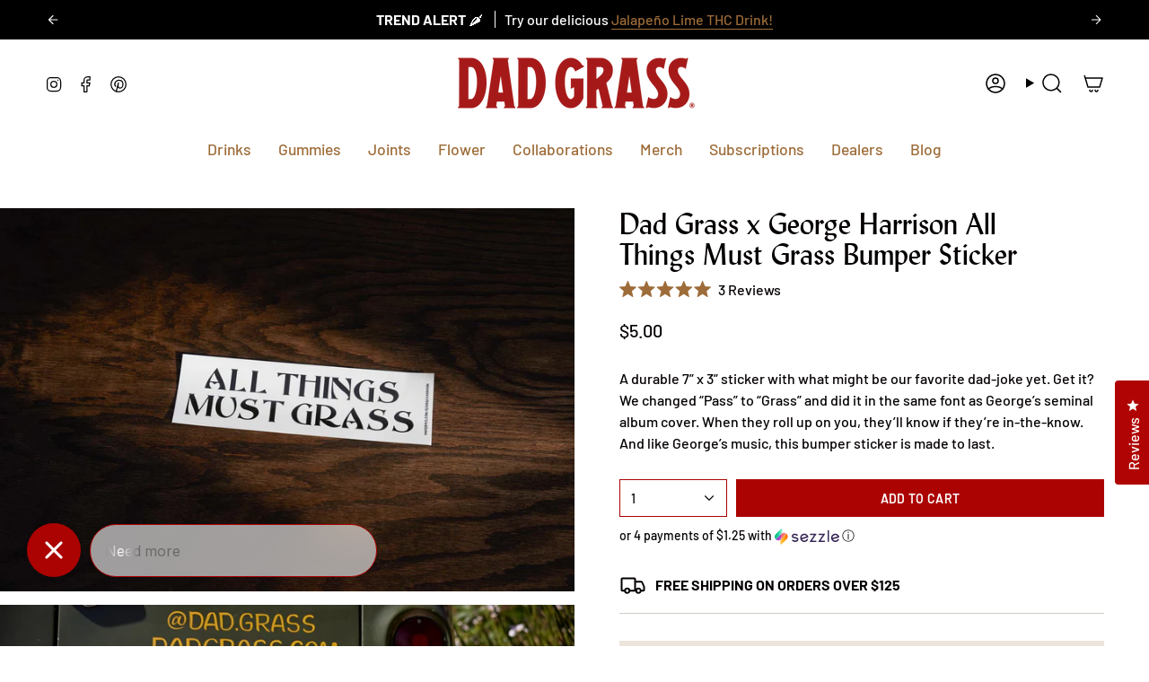

--- FILE ---
content_type: text/html; charset=utf-8
request_url: https://dadgrass.com/collections/merch/products/dad-grass-x-george-harrison-all-things-must-grass-bumper-sticker
body_size: 121998
content:
<!doctype html>
<html class="no-js no-touch supports-no-cookies" lang="en">

<head>
<!-- Start Meta FBC Capture - TagHero -->
<script type="text/javascript">
(function() {
  const generateFbc = (fbclid) => 'fb.1.' + Date.now() + '.' + fbclid;
  const fbclid = new URLSearchParams(window.location.search).get('fbclid');
  if (fbclid) {
    document.cookie = '_fbc=' + generateFbc(fbclid) + 
      '; path=/; domain=.dadgrass.com; max-age=7776000; samesite=lax';
  }
})();
</script>
<!-- End Meta FBC Capture - TagHero -->


<script>
    window.Shopify = window.Shopify || {theme: {id: 138134749270, role: 'main' } };
    window._template = {
        directory: "",
        name: "product",
        suffix: "collabs"
    };
  </script>
  <script type="module" blocking="render" fetchpriority="high" src="https://cdn.intelligems.io/esm/742aaa473c67/bundle.js" async></script>
  

    
    
    
    
    
      
      
    
  
<meta charset="UTF-8">
  <meta http-equiv="X-UA-Compatible" content="IE=edge">
  <meta name="viewport" content="width=device-width,initial-scale=1">
<meta name="theme-color" content="#9e6c39">
  <link rel="canonical" href="https://dadgrass.com/products/dad-grass-x-george-harrison-all-things-must-grass-bumper-sticker">

  <!-- ======================= Broadcast Theme V6.0.2 ========================= -->

  
    <link rel="icon" type="image/png" href="//dadgrass.com/cdn/shop/files/DadGrass_Hemp_Logo_Stacked__RED_256x256_1d766663-8a0d-43ce-adfa-b37076a5c0a8.png?crop=center&height=32&v=1715134135&width=32">
  
<link rel="preconnect" href="https://fonts.shopifycdn.com" crossorigin><!-- Title and description ================================================ -->
  

  <title>
    
    Buy Dad Grass x George Harrison &quot;All Things Must Grass&quot; Bumper Sticker
    
    
    
  </title>

  
    <meta name="description" content="Shop this durable 7” x 3” Dad Grass x George Harrison &quot;All Things Must Grass&quot; bumper sticker. Just like George’s music, this bumper sticker is made to last.">
  

  <meta property="og:site_name" content="Dad Grass">
<meta property="og:url" content="https://dadgrass.com/products/dad-grass-x-george-harrison-all-things-must-grass-bumper-sticker">
<meta property="og:title" content="Buy Dad Grass x George Harrison &quot;All Things Must Grass&quot; Bumper Sticker">
<meta property="og:type" content="product">
<meta property="og:description" content="Shop this durable 7” x 3” Dad Grass x George Harrison &quot;All Things Must Grass&quot; bumper sticker. Just like George’s music, this bumper sticker is made to last."><meta property="og:image" content="http://dadgrass.com/cdn/shop/products/DadGrass_GeorgeHarrison_ATMG_BumperSticker_2.jpg?v=1647988004">
  <meta property="og:image:secure_url" content="https://dadgrass.com/cdn/shop/products/DadGrass_GeorgeHarrison_ATMG_BumperSticker_2.jpg?v=1647988004">
  <meta property="og:image:width" content="1400">
  <meta property="og:image:height" content="934"><meta property="og:price:amount" content="5.00">
  <meta property="og:price:currency" content="USD"><meta name="twitter:card" content="summary_large_image">
<meta name="twitter:title" content="Buy Dad Grass x George Harrison &quot;All Things Must Grass&quot; Bumper Sticker">
<meta name="twitter:description" content="Shop this durable 7” x 3” Dad Grass x George Harrison &quot;All Things Must Grass&quot; bumper sticker. Just like George’s music, this bumper sticker is made to last.">
<!-- CSS ================================================================== -->
  <style data-shopify>

  @font-face {
  font-family: Barlow;
  font-weight: 700;
  font-style: normal;
  font-display: swap;
  src: url("//dadgrass.com/cdn/fonts/barlow/barlow_n7.691d1d11f150e857dcbc1c10ef03d825bc378d81.woff2") format("woff2"),
       url("//dadgrass.com/cdn/fonts/barlow/barlow_n7.4fdbb1cb7da0e2c2f88492243ffa2b4f91924840.woff") format("woff");
}

  @font-face {
  font-family: Barlow;
  font-weight: 500;
  font-style: normal;
  font-display: swap;
  src: url("//dadgrass.com/cdn/fonts/barlow/barlow_n5.a193a1990790eba0cc5cca569d23799830e90f07.woff2") format("woff2"),
       url("//dadgrass.com/cdn/fonts/barlow/barlow_n5.ae31c82169b1dc0715609b8cc6a610b917808358.woff") format("woff");
}

  @font-face {
  font-family: Barlow;
  font-weight: 500;
  font-style: normal;
  font-display: swap;
  src: url("//dadgrass.com/cdn/fonts/barlow/barlow_n5.a193a1990790eba0cc5cca569d23799830e90f07.woff2") format("woff2"),
       url("//dadgrass.com/cdn/fonts/barlow/barlow_n5.ae31c82169b1dc0715609b8cc6a610b917808358.woff") format("woff");
}

  @font-face {
  font-family: Barlow;
  font-weight: 600;
  font-style: normal;
  font-display: swap;
  src: url("//dadgrass.com/cdn/fonts/barlow/barlow_n6.329f582a81f63f125e63c20a5a80ae9477df68e1.woff2") format("woff2"),
       url("//dadgrass.com/cdn/fonts/barlow/barlow_n6.0163402e36247bcb8b02716880d0b39568412e9e.woff") format("woff");
}

  @font-face {
  font-family: Barlow;
  font-weight: 700;
  font-style: normal;
  font-display: swap;
  src: url("//dadgrass.com/cdn/fonts/barlow/barlow_n7.691d1d11f150e857dcbc1c10ef03d825bc378d81.woff2") format("woff2"),
       url("//dadgrass.com/cdn/fonts/barlow/barlow_n7.4fdbb1cb7da0e2c2f88492243ffa2b4f91924840.woff") format("woff");
}


  
    @font-face {
  font-family: Barlow;
  font-weight: 600;
  font-style: normal;
  font-display: swap;
  src: url("//dadgrass.com/cdn/fonts/barlow/barlow_n6.329f582a81f63f125e63c20a5a80ae9477df68e1.woff2") format("woff2"),
       url("//dadgrass.com/cdn/fonts/barlow/barlow_n6.0163402e36247bcb8b02716880d0b39568412e9e.woff") format("woff");
}

  

  
    @font-face {
  font-family: Barlow;
  font-weight: 500;
  font-style: italic;
  font-display: swap;
  src: url("//dadgrass.com/cdn/fonts/barlow/barlow_i5.714d58286997b65cd479af615cfa9bb0a117a573.woff2") format("woff2"),
       url("//dadgrass.com/cdn/fonts/barlow/barlow_i5.0120f77e6447d3b5df4bbec8ad8c2d029d87fb21.woff") format("woff");
}

  

  
    @font-face {
  font-family: Barlow;
  font-weight: 600;
  font-style: italic;
  font-display: swap;
  src: url("//dadgrass.com/cdn/fonts/barlow/barlow_i6.5a22bd20fb27bad4d7674cc6e666fb9c77d813bb.woff2") format("woff2"),
       url("//dadgrass.com/cdn/fonts/barlow/barlow_i6.1c8787fcb59f3add01a87f21b38c7ef797e3b3a1.woff") format("woff");
}

  

  
    @font-face {
  font-family: Barlow;
  font-weight: 600;
  font-style: normal;
  font-display: swap;
  src: url("//dadgrass.com/cdn/fonts/barlow/barlow_n6.329f582a81f63f125e63c20a5a80ae9477df68e1.woff2") format("woff2"),
       url("//dadgrass.com/cdn/fonts/barlow/barlow_n6.0163402e36247bcb8b02716880d0b39568412e9e.woff") format("woff");
}

  

  

  
    :root,
    .color-scheme-1 {--COLOR-BG-GRADIENT: #ffffff;
      --COLOR-BG: #ffffff;
      --COLOR-BG-RGB: 255, 255, 255;

      --COLOR-BG-ACCENT: #ebe5db;
      --COLOR-BG-ACCENT-LIGHTEN: #ffffff;

      /* === Link Color ===*/

      --COLOR-LINK: #9e6c39;
      --COLOR-LINK-HOVER: rgba(158, 108, 57, 0.7);
      --COLOR-LINK-OPPOSITE: #ffffff;

      --COLOR-TEXT: #050000;
      --COLOR-TEXT-HOVER: rgba(5, 0, 0, 0.7);
      --COLOR-TEXT-LIGHT: #504d4d;
      --COLOR-TEXT-DARK: #000000;
      --COLOR-TEXT-A5:  rgba(5, 0, 0, 0.05);
      --COLOR-TEXT-A35: rgba(5, 0, 0, 0.35);
      --COLOR-TEXT-A50: rgba(5, 0, 0, 0.5);
      --COLOR-TEXT-A80: rgba(5, 0, 0, 0.8);


      --COLOR-BORDER: rgb(209, 205, 196);
      --COLOR-BORDER-LIGHT: #e3e1dc;
      --COLOR-BORDER-DARK: #a49c8b;
      --COLOR-BORDER-HAIRLINE: #f7f7f7;

      --overlay-bg: #000000;

      /* === Bright color ===*/
      --COLOR-ACCENT: #9e6c39;
      --COLOR-ACCENT-HOVER: #6d461e;
      --COLOR-ACCENT-FADE: rgba(158, 108, 57, 0.05);
      --COLOR-ACCENT-LIGHT: #e8b888;

      /* === Default Cart Gradient ===*/

      --FREE-SHIPPING-GRADIENT: linear-gradient(to right, var(--COLOR-ACCENT-LIGHT) 0%, var(--accent) 100%);

      /* === Buttons ===*/
      --BTN-PRIMARY-BG: #ab0202;
      --BTN-PRIMARY-TEXT: #ffffff;
      --BTN-PRIMARY-BORDER: #ab0202;

      
      
        --BTN-PRIMARY-BG-BRIGHTER: #dd0303;
      

      --BTN-SECONDARY-BG: #9e6c39;
      --BTN-SECONDARY-TEXT: #ffffff;
      --BTN-SECONDARY-BORDER: #9e6c39;

      
      
        --BTN-SECONDARY-BG-BRIGHTER: #8b5f32;
      

      
--COLOR-BG-BRIGHTER: #f2f2f2;

      --COLOR-BG-ALPHA-25: rgba(255, 255, 255, 0.25);
      --COLOR-BG-TRANSPARENT: rgba(255, 255, 255, 0);--COLOR-FOOTER-BG-HAIRLINE: #f7f7f7;

      /* Dynamic color variables */
      --accent: var(--COLOR-ACCENT);
      --accent-fade: var(--COLOR-ACCENT-FADE);
      --accent-hover: var(--COLOR-ACCENT-HOVER);
      --border: var(--COLOR-BORDER);
      --border-dark: var(--COLOR-BORDER-DARK);
      --border-light: var(--COLOR-BORDER-LIGHT);
      --border-hairline: var(--COLOR-BORDER-HAIRLINE);
      --bg: var(--COLOR-BG-GRADIENT, var(--COLOR-BG));
      --bg-accent: var(--COLOR-BG-ACCENT);
      --bg-accent-lighten: var(--COLOR-BG-ACCENT-LIGHTEN);
      --icons: var(--COLOR-TEXT);
      --link: var(--COLOR-LINK);
      --link-hover: var(--COLOR-LINK-HOVER);
      --link-opposite: var(--COLOR-LINK-OPPOSITE);
      --text: var(--COLOR-TEXT);
      --text-dark: var(--COLOR-TEXT-DARK);
      --text-light: var(--COLOR-TEXT-LIGHT);
      --text-hover: var(--COLOR-TEXT-HOVER);
      --text-a5: var(--COLOR-TEXT-A5);
      --text-a35: var(--COLOR-TEXT-A35);
      --text-a50: var(--COLOR-TEXT-A50);
      --text-a80: var(--COLOR-TEXT-A80);
    }
  
    
    .color-scheme-2 {--COLOR-BG-GRADIENT: #f5f1ec;
      --COLOR-BG: #f5f1ec;
      --COLOR-BG-RGB: 245, 241, 236;

      --COLOR-BG-ACCENT: #ffffff;
      --COLOR-BG-ACCENT-LIGHTEN: #ffffff;

      /* === Link Color ===*/

      --COLOR-LINK: #9e6c39;
      --COLOR-LINK-HOVER: rgba(158, 108, 57, 0.7);
      --COLOR-LINK-OPPOSITE: #ffffff;

      --COLOR-TEXT: #000000;
      --COLOR-TEXT-HOVER: rgba(0, 0, 0, 0.7);
      --COLOR-TEXT-LIGHT: #4a4847;
      --COLOR-TEXT-DARK: #000000;
      --COLOR-TEXT-A5:  rgba(0, 0, 0, 0.05);
      --COLOR-TEXT-A35: rgba(0, 0, 0, 0.35);
      --COLOR-TEXT-A50: rgba(0, 0, 0, 0.5);
      --COLOR-TEXT-A80: rgba(0, 0, 0, 0.8);


      --COLOR-BORDER: rgb(209, 208, 206);
      --COLOR-BORDER-LIGHT: #dfddda;
      --COLOR-BORDER-DARK: #a09e99;
      --COLOR-BORDER-HAIRLINE: #f0eae2;

      --overlay-bg: #000000;

      /* === Bright color ===*/
      --COLOR-ACCENT: #9e6c39;
      --COLOR-ACCENT-HOVER: #6d461e;
      --COLOR-ACCENT-FADE: rgba(158, 108, 57, 0.05);
      --COLOR-ACCENT-LIGHT: #e8b888;

      /* === Default Cart Gradient ===*/

      --FREE-SHIPPING-GRADIENT: linear-gradient(to right, var(--COLOR-ACCENT-LIGHT) 0%, var(--accent) 100%);

      /* === Buttons ===*/
      --BTN-PRIMARY-BG: #ab0202;
      --BTN-PRIMARY-TEXT: #ffffff;
      --BTN-PRIMARY-BORDER: #ab0202;

      
      
        --BTN-PRIMARY-BG-BRIGHTER: #dd0303;
      

      --BTN-SECONDARY-BG: #000000;
      --BTN-SECONDARY-TEXT: #ffffff;
      --BTN-SECONDARY-BORDER: #000000;

      
      
        --BTN-SECONDARY-BG-BRIGHTER: #1a1a1a;
      

      
--COLOR-BG-BRIGHTER: #ece5db;

      --COLOR-BG-ALPHA-25: rgba(245, 241, 236, 0.25);
      --COLOR-BG-TRANSPARENT: rgba(245, 241, 236, 0);--COLOR-FOOTER-BG-HAIRLINE: #f0eae2;

      /* Dynamic color variables */
      --accent: var(--COLOR-ACCENT);
      --accent-fade: var(--COLOR-ACCENT-FADE);
      --accent-hover: var(--COLOR-ACCENT-HOVER);
      --border: var(--COLOR-BORDER);
      --border-dark: var(--COLOR-BORDER-DARK);
      --border-light: var(--COLOR-BORDER-LIGHT);
      --border-hairline: var(--COLOR-BORDER-HAIRLINE);
      --bg: var(--COLOR-BG-GRADIENT, var(--COLOR-BG));
      --bg-accent: var(--COLOR-BG-ACCENT);
      --bg-accent-lighten: var(--COLOR-BG-ACCENT-LIGHTEN);
      --icons: var(--COLOR-TEXT);
      --link: var(--COLOR-LINK);
      --link-hover: var(--COLOR-LINK-HOVER);
      --link-opposite: var(--COLOR-LINK-OPPOSITE);
      --text: var(--COLOR-TEXT);
      --text-dark: var(--COLOR-TEXT-DARK);
      --text-light: var(--COLOR-TEXT-LIGHT);
      --text-hover: var(--COLOR-TEXT-HOVER);
      --text-a5: var(--COLOR-TEXT-A5);
      --text-a35: var(--COLOR-TEXT-A35);
      --text-a50: var(--COLOR-TEXT-A50);
      --text-a80: var(--COLOR-TEXT-A80);
    }
  
    
    .color-scheme-3 {--COLOR-BG-GRADIENT: #ebe5dc;
      --COLOR-BG: #ebe5dc;
      --COLOR-BG-RGB: 235, 229, 220;

      --COLOR-BG-ACCENT: #ffffff;
      --COLOR-BG-ACCENT-LIGHTEN: #ffffff;

      /* === Link Color ===*/

      --COLOR-LINK: #9e6c39;
      --COLOR-LINK-HOVER: rgba(158, 108, 57, 0.7);
      --COLOR-LINK-OPPOSITE: #ffffff;

      --COLOR-TEXT: #050000;
      --COLOR-TEXT-HOVER: rgba(5, 0, 0, 0.7);
      --COLOR-TEXT-LIGHT: #4a4542;
      --COLOR-TEXT-DARK: #000000;
      --COLOR-TEXT-A5:  rgba(5, 0, 0, 0.05);
      --COLOR-TEXT-A35: rgba(5, 0, 0, 0.35);
      --COLOR-TEXT-A50: rgba(5, 0, 0, 0.5);
      --COLOR-TEXT-A80: rgba(5, 0, 0, 0.8);


      --COLOR-BORDER: rgb(209, 205, 196);
      --COLOR-BORDER-LIGHT: #dbd7ce;
      --COLOR-BORDER-DARK: #a49c8b;
      --COLOR-BORDER-HAIRLINE: #e5ded2;

      --overlay-bg: #050000;

      /* === Bright color ===*/
      --COLOR-ACCENT: #9e6c39;
      --COLOR-ACCENT-HOVER: #6d461e;
      --COLOR-ACCENT-FADE: rgba(158, 108, 57, 0.05);
      --COLOR-ACCENT-LIGHT: #e8b888;

      /* === Default Cart Gradient ===*/

      --FREE-SHIPPING-GRADIENT: linear-gradient(to right, var(--COLOR-ACCENT-LIGHT) 0%, var(--accent) 100%);

      /* === Buttons ===*/
      --BTN-PRIMARY-BG: #ab0202;
      --BTN-PRIMARY-TEXT: #ffffff;
      --BTN-PRIMARY-BORDER: #ab0202;

      
      
        --BTN-PRIMARY-BG-BRIGHTER: #dd0303;
      

      --BTN-SECONDARY-BG: #000000;
      --BTN-SECONDARY-TEXT: #ffffff;
      --BTN-SECONDARY-BORDER: #000000;

      
      
        --BTN-SECONDARY-BG-BRIGHTER: #1a1a1a;
      

      
--COLOR-BG-BRIGHTER: #e2d9cc;

      --COLOR-BG-ALPHA-25: rgba(235, 229, 220, 0.25);
      --COLOR-BG-TRANSPARENT: rgba(235, 229, 220, 0);--COLOR-FOOTER-BG-HAIRLINE: #e5ded2;

      /* Dynamic color variables */
      --accent: var(--COLOR-ACCENT);
      --accent-fade: var(--COLOR-ACCENT-FADE);
      --accent-hover: var(--COLOR-ACCENT-HOVER);
      --border: var(--COLOR-BORDER);
      --border-dark: var(--COLOR-BORDER-DARK);
      --border-light: var(--COLOR-BORDER-LIGHT);
      --border-hairline: var(--COLOR-BORDER-HAIRLINE);
      --bg: var(--COLOR-BG-GRADIENT, var(--COLOR-BG));
      --bg-accent: var(--COLOR-BG-ACCENT);
      --bg-accent-lighten: var(--COLOR-BG-ACCENT-LIGHTEN);
      --icons: var(--COLOR-TEXT);
      --link: var(--COLOR-LINK);
      --link-hover: var(--COLOR-LINK-HOVER);
      --link-opposite: var(--COLOR-LINK-OPPOSITE);
      --text: var(--COLOR-TEXT);
      --text-dark: var(--COLOR-TEXT-DARK);
      --text-light: var(--COLOR-TEXT-LIGHT);
      --text-hover: var(--COLOR-TEXT-HOVER);
      --text-a5: var(--COLOR-TEXT-A5);
      --text-a35: var(--COLOR-TEXT-A35);
      --text-a50: var(--COLOR-TEXT-A50);
      --text-a80: var(--COLOR-TEXT-A80);
    }
  
    
    .color-scheme-4 {--COLOR-BG-GRADIENT: #9e6c39;
      --COLOR-BG: #9e6c39;
      --COLOR-BG-RGB: 158, 108, 57;

      --COLOR-BG-ACCENT: #ebe5db;
      --COLOR-BG-ACCENT-LIGHTEN: #ffffff;

      /* === Link Color ===*/

      --COLOR-LINK: #ffffff;
      --COLOR-LINK-HOVER: rgba(255, 255, 255, 0.7);
      --COLOR-LINK-OPPOSITE: #000000;

      --COLOR-TEXT: #ffffff;
      --COLOR-TEXT-HOVER: rgba(255, 255, 255, 0.7);
      --COLOR-TEXT-LIGHT: #e2d3c4;
      --COLOR-TEXT-DARK: #d9d9d9;
      --COLOR-TEXT-A5:  rgba(255, 255, 255, 0.05);
      --COLOR-TEXT-A35: rgba(255, 255, 255, 0.35);
      --COLOR-TEXT-A50: rgba(255, 255, 255, 0.5);
      --COLOR-TEXT-A80: rgba(255, 255, 255, 0.8);


      --COLOR-BORDER: rgb(243, 243, 243);
      --COLOR-BORDER-LIGHT: #d1bda9;
      --COLOR-BORDER-DARK: #c0c0c0;
      --COLOR-BORDER-HAIRLINE: #936435;

      --overlay-bg: #000000;

      /* === Bright color ===*/
      --COLOR-ACCENT: #9e6c39;
      --COLOR-ACCENT-HOVER: #6d461e;
      --COLOR-ACCENT-FADE: rgba(158, 108, 57, 0.05);
      --COLOR-ACCENT-LIGHT: #e8b888;

      /* === Default Cart Gradient ===*/

      --FREE-SHIPPING-GRADIENT: linear-gradient(to right, var(--COLOR-ACCENT-LIGHT) 0%, var(--accent) 100%);

      /* === Buttons ===*/
      --BTN-PRIMARY-BG: #000000;
      --BTN-PRIMARY-TEXT: #ffffff;
      --BTN-PRIMARY-BORDER: #000000;

      
      
        --BTN-PRIMARY-BG-BRIGHTER: #1a1a1a;
      

      --BTN-SECONDARY-BG: #ffffff;
      --BTN-SECONDARY-TEXT: #000000;
      --BTN-SECONDARY-BORDER: #ffffff;

      
      
        --BTN-SECONDARY-BG-BRIGHTER: #f2f2f2;
      

      
--COLOR-BG-BRIGHTER: #8b5f32;

      --COLOR-BG-ALPHA-25: rgba(158, 108, 57, 0.25);
      --COLOR-BG-TRANSPARENT: rgba(158, 108, 57, 0);--COLOR-FOOTER-BG-HAIRLINE: #936435;

      /* Dynamic color variables */
      --accent: var(--COLOR-ACCENT);
      --accent-fade: var(--COLOR-ACCENT-FADE);
      --accent-hover: var(--COLOR-ACCENT-HOVER);
      --border: var(--COLOR-BORDER);
      --border-dark: var(--COLOR-BORDER-DARK);
      --border-light: var(--COLOR-BORDER-LIGHT);
      --border-hairline: var(--COLOR-BORDER-HAIRLINE);
      --bg: var(--COLOR-BG-GRADIENT, var(--COLOR-BG));
      --bg-accent: var(--COLOR-BG-ACCENT);
      --bg-accent-lighten: var(--COLOR-BG-ACCENT-LIGHTEN);
      --icons: var(--COLOR-TEXT);
      --link: var(--COLOR-LINK);
      --link-hover: var(--COLOR-LINK-HOVER);
      --link-opposite: var(--COLOR-LINK-OPPOSITE);
      --text: var(--COLOR-TEXT);
      --text-dark: var(--COLOR-TEXT-DARK);
      --text-light: var(--COLOR-TEXT-LIGHT);
      --text-hover: var(--COLOR-TEXT-HOVER);
      --text-a5: var(--COLOR-TEXT-A5);
      --text-a35: var(--COLOR-TEXT-A35);
      --text-a50: var(--COLOR-TEXT-A50);
      --text-a80: var(--COLOR-TEXT-A80);
    }
  
    
    .color-scheme-5 {--COLOR-BG-GRADIENT: #ab0202;
      --COLOR-BG: #ab0202;
      --COLOR-BG-RGB: 171, 2, 2;

      --COLOR-BG-ACCENT: #f5f2ec;
      --COLOR-BG-ACCENT-LIGHTEN: #ffffff;

      /* === Link Color ===*/

      --COLOR-LINK: #ffffff;
      --COLOR-LINK-HOVER: rgba(255, 255, 255, 0.7);
      --COLOR-LINK-OPPOSITE: #000000;

      --COLOR-TEXT: #ffffff;
      --COLOR-TEXT-HOVER: rgba(255, 255, 255, 0.7);
      --COLOR-TEXT-LIGHT: #e6b3b3;
      --COLOR-TEXT-DARK: #d9d9d9;
      --COLOR-TEXT-A5:  rgba(255, 255, 255, 0.05);
      --COLOR-TEXT-A35: rgba(255, 255, 255, 0.35);
      --COLOR-TEXT-A50: rgba(255, 255, 255, 0.5);
      --COLOR-TEXT-A80: rgba(255, 255, 255, 0.8);


      --COLOR-BORDER: rgb(243, 243, 243);
      --COLOR-BORDER-LIGHT: #d69393;
      --COLOR-BORDER-DARK: #c0c0c0;
      --COLOR-BORDER-HAIRLINE: #9c0202;

      --overlay-bg: #000000;

      /* === Bright color ===*/
      --COLOR-ACCENT: #9e6c39;
      --COLOR-ACCENT-HOVER: #6d461e;
      --COLOR-ACCENT-FADE: rgba(158, 108, 57, 0.05);
      --COLOR-ACCENT-LIGHT: #e8b888;

      /* === Default Cart Gradient ===*/

      --FREE-SHIPPING-GRADIENT: linear-gradient(to right, var(--COLOR-ACCENT-LIGHT) 0%, var(--accent) 100%);

      /* === Buttons ===*/
      --BTN-PRIMARY-BG: #ffffff;
      --BTN-PRIMARY-TEXT: #000000;
      --BTN-PRIMARY-BORDER: #ffffff;

      
      
        --BTN-PRIMARY-BG-BRIGHTER: #f2f2f2;
      

      --BTN-SECONDARY-BG: #000000;
      --BTN-SECONDARY-TEXT: #ffffff;
      --BTN-SECONDARY-BORDER: #000000;

      
      
        --BTN-SECONDARY-BG-BRIGHTER: #1a1a1a;
      

      
--COLOR-BG-BRIGHTER: #c40202;

      --COLOR-BG-ALPHA-25: rgba(171, 2, 2, 0.25);
      --COLOR-BG-TRANSPARENT: rgba(171, 2, 2, 0);--COLOR-FOOTER-BG-HAIRLINE: #ba0202;

      /* Dynamic color variables */
      --accent: var(--COLOR-ACCENT);
      --accent-fade: var(--COLOR-ACCENT-FADE);
      --accent-hover: var(--COLOR-ACCENT-HOVER);
      --border: var(--COLOR-BORDER);
      --border-dark: var(--COLOR-BORDER-DARK);
      --border-light: var(--COLOR-BORDER-LIGHT);
      --border-hairline: var(--COLOR-BORDER-HAIRLINE);
      --bg: var(--COLOR-BG-GRADIENT, var(--COLOR-BG));
      --bg-accent: var(--COLOR-BG-ACCENT);
      --bg-accent-lighten: var(--COLOR-BG-ACCENT-LIGHTEN);
      --icons: var(--COLOR-TEXT);
      --link: var(--COLOR-LINK);
      --link-hover: var(--COLOR-LINK-HOVER);
      --link-opposite: var(--COLOR-LINK-OPPOSITE);
      --text: var(--COLOR-TEXT);
      --text-dark: var(--COLOR-TEXT-DARK);
      --text-light: var(--COLOR-TEXT-LIGHT);
      --text-hover: var(--COLOR-TEXT-HOVER);
      --text-a5: var(--COLOR-TEXT-A5);
      --text-a35: var(--COLOR-TEXT-A35);
      --text-a50: var(--COLOR-TEXT-A50);
      --text-a80: var(--COLOR-TEXT-A80);
    }
  
    
    .color-scheme-6 {--COLOR-BG-GRADIENT: #000000;
      --COLOR-BG: #000000;
      --COLOR-BG-RGB: 0, 0, 0;

      --COLOR-BG-ACCENT: #ebe5dc;
      --COLOR-BG-ACCENT-LIGHTEN: #ffffff;

      /* === Link Color ===*/

      --COLOR-LINK: #9e6c39;
      --COLOR-LINK-HOVER: rgba(158, 108, 57, 0.7);
      --COLOR-LINK-OPPOSITE: #ffffff;

      --COLOR-TEXT: #ffffff;
      --COLOR-TEXT-HOVER: rgba(255, 255, 255, 0.7);
      --COLOR-TEXT-LIGHT: #b3b3b3;
      --COLOR-TEXT-DARK: #d9d9d9;
      --COLOR-TEXT-A5:  rgba(255, 255, 255, 0.05);
      --COLOR-TEXT-A35: rgba(255, 255, 255, 0.35);
      --COLOR-TEXT-A50: rgba(255, 255, 255, 0.5);
      --COLOR-TEXT-A80: rgba(255, 255, 255, 0.8);


      --COLOR-BORDER: rgb(209, 208, 206);
      --COLOR-BORDER-LIGHT: #7d7d7c;
      --COLOR-BORDER-DARK: #a09e99;
      --COLOR-BORDER-HAIRLINE: #000000;

      --overlay-bg: #000000;

      /* === Bright color ===*/
      --COLOR-ACCENT: #9e6c39;
      --COLOR-ACCENT-HOVER: #6d461e;
      --COLOR-ACCENT-FADE: rgba(158, 108, 57, 0.05);
      --COLOR-ACCENT-LIGHT: #e8b888;

      /* === Default Cart Gradient ===*/

      --FREE-SHIPPING-GRADIENT: linear-gradient(to right, var(--COLOR-ACCENT-LIGHT) 0%, var(--accent) 100%);

      /* === Buttons ===*/
      --BTN-PRIMARY-BG: #ab0202;
      --BTN-PRIMARY-TEXT: #ffffff;
      --BTN-PRIMARY-BORDER: #ab0202;

      
      
        --BTN-PRIMARY-BG-BRIGHTER: #dd0303;
      

      --BTN-SECONDARY-BG: #ffffff;
      --BTN-SECONDARY-TEXT: #000000;
      --BTN-SECONDARY-BORDER: #ffffff;

      
      
        --BTN-SECONDARY-BG-BRIGHTER: #f2f2f2;
      

      
--COLOR-BG-BRIGHTER: #1a1a1a;

      --COLOR-BG-ALPHA-25: rgba(0, 0, 0, 0.25);
      --COLOR-BG-TRANSPARENT: rgba(0, 0, 0, 0);--COLOR-FOOTER-BG-HAIRLINE: #080808;

      /* Dynamic color variables */
      --accent: var(--COLOR-ACCENT);
      --accent-fade: var(--COLOR-ACCENT-FADE);
      --accent-hover: var(--COLOR-ACCENT-HOVER);
      --border: var(--COLOR-BORDER);
      --border-dark: var(--COLOR-BORDER-DARK);
      --border-light: var(--COLOR-BORDER-LIGHT);
      --border-hairline: var(--COLOR-BORDER-HAIRLINE);
      --bg: var(--COLOR-BG-GRADIENT, var(--COLOR-BG));
      --bg-accent: var(--COLOR-BG-ACCENT);
      --bg-accent-lighten: var(--COLOR-BG-ACCENT-LIGHTEN);
      --icons: var(--COLOR-TEXT);
      --link: var(--COLOR-LINK);
      --link-hover: var(--COLOR-LINK-HOVER);
      --link-opposite: var(--COLOR-LINK-OPPOSITE);
      --text: var(--COLOR-TEXT);
      --text-dark: var(--COLOR-TEXT-DARK);
      --text-light: var(--COLOR-TEXT-LIGHT);
      --text-hover: var(--COLOR-TEXT-HOVER);
      --text-a5: var(--COLOR-TEXT-A5);
      --text-a35: var(--COLOR-TEXT-A35);
      --text-a50: var(--COLOR-TEXT-A50);
      --text-a80: var(--COLOR-TEXT-A80);
    }
  
    
    .color-scheme-7 {--COLOR-BG-GRADIENT: #ffffff;
      --COLOR-BG: #ffffff;
      --COLOR-BG-RGB: 255, 255, 255;

      --COLOR-BG-ACCENT: #ebe5db;
      --COLOR-BG-ACCENT-LIGHTEN: #ffffff;

      /* === Link Color ===*/

      --COLOR-LINK: #000000;
      --COLOR-LINK-HOVER: rgba(0, 0, 0, 0.7);
      --COLOR-LINK-OPPOSITE: #ffffff;

      --COLOR-TEXT: #000000;
      --COLOR-TEXT-HOVER: rgba(0, 0, 0, 0.7);
      --COLOR-TEXT-LIGHT: #4d4d4d;
      --COLOR-TEXT-DARK: #000000;
      --COLOR-TEXT-A5:  rgba(0, 0, 0, 0.05);
      --COLOR-TEXT-A35: rgba(0, 0, 0, 0.35);
      --COLOR-TEXT-A50: rgba(0, 0, 0, 0.5);
      --COLOR-TEXT-A80: rgba(0, 0, 0, 0.8);


      --COLOR-BORDER: rgb(209, 205, 196);
      --COLOR-BORDER-LIGHT: #e3e1dc;
      --COLOR-BORDER-DARK: #a49c8b;
      --COLOR-BORDER-HAIRLINE: #f7f7f7;

      --overlay-bg: #000000;

      /* === Bright color ===*/
      --COLOR-ACCENT: #9e6c39;
      --COLOR-ACCENT-HOVER: #6d461e;
      --COLOR-ACCENT-FADE: rgba(158, 108, 57, 0.05);
      --COLOR-ACCENT-LIGHT: #e8b888;

      /* === Default Cart Gradient ===*/

      --FREE-SHIPPING-GRADIENT: linear-gradient(to right, var(--COLOR-ACCENT-LIGHT) 0%, var(--accent) 100%);

      /* === Buttons ===*/
      --BTN-PRIMARY-BG: #ab0202;
      --BTN-PRIMARY-TEXT: #ffffff;
      --BTN-PRIMARY-BORDER: #ab0202;

      
      
        --BTN-PRIMARY-BG-BRIGHTER: #dd0303;
      

      --BTN-SECONDARY-BG: #000000;
      --BTN-SECONDARY-TEXT: #ffffff;
      --BTN-SECONDARY-BORDER: #000000;

      
      
        --BTN-SECONDARY-BG-BRIGHTER: #1a1a1a;
      

      
--COLOR-BG-BRIGHTER: #f2f2f2;

      --COLOR-BG-ALPHA-25: rgba(255, 255, 255, 0.25);
      --COLOR-BG-TRANSPARENT: rgba(255, 255, 255, 0);--COLOR-FOOTER-BG-HAIRLINE: #f7f7f7;

      /* Dynamic color variables */
      --accent: var(--COLOR-ACCENT);
      --accent-fade: var(--COLOR-ACCENT-FADE);
      --accent-hover: var(--COLOR-ACCENT-HOVER);
      --border: var(--COLOR-BORDER);
      --border-dark: var(--COLOR-BORDER-DARK);
      --border-light: var(--COLOR-BORDER-LIGHT);
      --border-hairline: var(--COLOR-BORDER-HAIRLINE);
      --bg: var(--COLOR-BG-GRADIENT, var(--COLOR-BG));
      --bg-accent: var(--COLOR-BG-ACCENT);
      --bg-accent-lighten: var(--COLOR-BG-ACCENT-LIGHTEN);
      --icons: var(--COLOR-TEXT);
      --link: var(--COLOR-LINK);
      --link-hover: var(--COLOR-LINK-HOVER);
      --link-opposite: var(--COLOR-LINK-OPPOSITE);
      --text: var(--COLOR-TEXT);
      --text-dark: var(--COLOR-TEXT-DARK);
      --text-light: var(--COLOR-TEXT-LIGHT);
      --text-hover: var(--COLOR-TEXT-HOVER);
      --text-a5: var(--COLOR-TEXT-A5);
      --text-a35: var(--COLOR-TEXT-A35);
      --text-a50: var(--COLOR-TEXT-A50);
      --text-a80: var(--COLOR-TEXT-A80);
    }
  
    
    .color-scheme-8 {--COLOR-BG-GRADIENT: #eae6dd;
      --COLOR-BG: #eae6dd;
      --COLOR-BG-RGB: 234, 230, 221;

      --COLOR-BG-ACCENT: #f5f2ec;
      --COLOR-BG-ACCENT-LIGHTEN: #ffffff;

      /* === Link Color ===*/

      --COLOR-LINK: #282c2e;
      --COLOR-LINK-HOVER: rgba(40, 44, 46, 0.7);
      --COLOR-LINK-OPPOSITE: #ffffff;

      --COLOR-TEXT: #212121;
      --COLOR-TEXT-HOVER: rgba(33, 33, 33, 0.7);
      --COLOR-TEXT-LIGHT: #5d5c59;
      --COLOR-TEXT-DARK: #000000;
      --COLOR-TEXT-A5:  rgba(33, 33, 33, 0.05);
      --COLOR-TEXT-A35: rgba(33, 33, 33, 0.35);
      --COLOR-TEXT-A50: rgba(33, 33, 33, 0.5);
      --COLOR-TEXT-A80: rgba(33, 33, 33, 0.8);


      --COLOR-BORDER: rgb(209, 205, 196);
      --COLOR-BORDER-LIGHT: #dbd7ce;
      --COLOR-BORDER-DARK: #a49c8b;
      --COLOR-BORDER-HAIRLINE: #e4dfd4;

      --overlay-bg: #000000;

      /* === Bright color ===*/
      --COLOR-ACCENT: #ab8c52;
      --COLOR-ACCENT-HOVER: #806430;
      --COLOR-ACCENT-FADE: rgba(171, 140, 82, 0.05);
      --COLOR-ACCENT-LIGHT: #e8d4ae;

      /* === Default Cart Gradient ===*/

      --FREE-SHIPPING-GRADIENT: linear-gradient(to right, var(--COLOR-ACCENT-LIGHT) 0%, var(--accent) 100%);

      /* === Buttons ===*/
      --BTN-PRIMARY-BG: #212121;
      --BTN-PRIMARY-TEXT: #ffffff;
      --BTN-PRIMARY-BORDER: #212121;

      
      
        --BTN-PRIMARY-BG-BRIGHTER: #3b3b3b;
      

      --BTN-SECONDARY-BG: #ab8c52;
      --BTN-SECONDARY-TEXT: #ffffff;
      --BTN-SECONDARY-BORDER: #ab8c52;

      
      
        --BTN-SECONDARY-BG-BRIGHTER: #9a7e4a;
      

      
--COLOR-BG-BRIGHTER: #e0dacd;

      --COLOR-BG-ALPHA-25: rgba(234, 230, 221, 0.25);
      --COLOR-BG-TRANSPARENT: rgba(234, 230, 221, 0);--COLOR-FOOTER-BG-HAIRLINE: #e4dfd4;

      /* Dynamic color variables */
      --accent: var(--COLOR-ACCENT);
      --accent-fade: var(--COLOR-ACCENT-FADE);
      --accent-hover: var(--COLOR-ACCENT-HOVER);
      --border: var(--COLOR-BORDER);
      --border-dark: var(--COLOR-BORDER-DARK);
      --border-light: var(--COLOR-BORDER-LIGHT);
      --border-hairline: var(--COLOR-BORDER-HAIRLINE);
      --bg: var(--COLOR-BG-GRADIENT, var(--COLOR-BG));
      --bg-accent: var(--COLOR-BG-ACCENT);
      --bg-accent-lighten: var(--COLOR-BG-ACCENT-LIGHTEN);
      --icons: var(--COLOR-TEXT);
      --link: var(--COLOR-LINK);
      --link-hover: var(--COLOR-LINK-HOVER);
      --link-opposite: var(--COLOR-LINK-OPPOSITE);
      --text: var(--COLOR-TEXT);
      --text-dark: var(--COLOR-TEXT-DARK);
      --text-light: var(--COLOR-TEXT-LIGHT);
      --text-hover: var(--COLOR-TEXT-HOVER);
      --text-a5: var(--COLOR-TEXT-A5);
      --text-a35: var(--COLOR-TEXT-A35);
      --text-a50: var(--COLOR-TEXT-A50);
      --text-a80: var(--COLOR-TEXT-A80);
    }
  
    
    .color-scheme-9 {--COLOR-BG-GRADIENT: #fcfbf9;
      --COLOR-BG: #fcfbf9;
      --COLOR-BG-RGB: 252, 251, 249;

      --COLOR-BG-ACCENT: #f5f2ec;
      --COLOR-BG-ACCENT-LIGHTEN: #ffffff;

      /* === Link Color ===*/

      --COLOR-LINK: #282c2e;
      --COLOR-LINK-HOVER: rgba(40, 44, 46, 0.7);
      --COLOR-LINK-OPPOSITE: #ffffff;

      --COLOR-TEXT: #212121;
      --COLOR-TEXT-HOVER: rgba(33, 33, 33, 0.7);
      --COLOR-TEXT-LIGHT: #636262;
      --COLOR-TEXT-DARK: #000000;
      --COLOR-TEXT-A5:  rgba(33, 33, 33, 0.05);
      --COLOR-TEXT-A35: rgba(33, 33, 33, 0.35);
      --COLOR-TEXT-A50: rgba(33, 33, 33, 0.5);
      --COLOR-TEXT-A80: rgba(33, 33, 33, 0.8);


      --COLOR-BORDER: rgb(234, 234, 234);
      --COLOR-BORDER-LIGHT: #f1f1f0;
      --COLOR-BORDER-DARK: #b7b7b7;
      --COLOR-BORDER-HAIRLINE: #f7f4ef;

      --overlay-bg: #000000;

      /* === Bright color ===*/
      --COLOR-ACCENT: #ab8c52;
      --COLOR-ACCENT-HOVER: #806430;
      --COLOR-ACCENT-FADE: rgba(171, 140, 82, 0.05);
      --COLOR-ACCENT-LIGHT: #e8d4ae;

      /* === Default Cart Gradient ===*/

      --FREE-SHIPPING-GRADIENT: linear-gradient(to right, var(--COLOR-ACCENT-LIGHT) 0%, var(--accent) 100%);

      /* === Buttons ===*/
      --BTN-PRIMARY-BG: #212121;
      --BTN-PRIMARY-TEXT: #ffffff;
      --BTN-PRIMARY-BORDER: #212121;

      
      
        --BTN-PRIMARY-BG-BRIGHTER: #3b3b3b;
      

      --BTN-SECONDARY-BG: #f5f2ec;
      --BTN-SECONDARY-TEXT: #212121;
      --BTN-SECONDARY-BORDER: #f5f2ec;

      
      
        --BTN-SECONDARY-BG-BRIGHTER: #ece7db;
      

      
--COLOR-BG-BRIGHTER: #f4f0e8;

      --COLOR-BG-ALPHA-25: rgba(252, 251, 249, 0.25);
      --COLOR-BG-TRANSPARENT: rgba(252, 251, 249, 0);--COLOR-FOOTER-BG-HAIRLINE: #f7f4ef;

      /* Dynamic color variables */
      --accent: var(--COLOR-ACCENT);
      --accent-fade: var(--COLOR-ACCENT-FADE);
      --accent-hover: var(--COLOR-ACCENT-HOVER);
      --border: var(--COLOR-BORDER);
      --border-dark: var(--COLOR-BORDER-DARK);
      --border-light: var(--COLOR-BORDER-LIGHT);
      --border-hairline: var(--COLOR-BORDER-HAIRLINE);
      --bg: var(--COLOR-BG-GRADIENT, var(--COLOR-BG));
      --bg-accent: var(--COLOR-BG-ACCENT);
      --bg-accent-lighten: var(--COLOR-BG-ACCENT-LIGHTEN);
      --icons: var(--COLOR-TEXT);
      --link: var(--COLOR-LINK);
      --link-hover: var(--COLOR-LINK-HOVER);
      --link-opposite: var(--COLOR-LINK-OPPOSITE);
      --text: var(--COLOR-TEXT);
      --text-dark: var(--COLOR-TEXT-DARK);
      --text-light: var(--COLOR-TEXT-LIGHT);
      --text-hover: var(--COLOR-TEXT-HOVER);
      --text-a5: var(--COLOR-TEXT-A5);
      --text-a35: var(--COLOR-TEXT-A35);
      --text-a50: var(--COLOR-TEXT-A50);
      --text-a80: var(--COLOR-TEXT-A80);
    }
  
    
    .color-scheme-10 {--COLOR-BG-GRADIENT: rgba(0,0,0,0);
      --COLOR-BG: rgba(0,0,0,0);
      --COLOR-BG-RGB: 0, 0, 0;

      --COLOR-BG-ACCENT: #f5f2ec;
      --COLOR-BG-ACCENT-LIGHTEN: #ffffff;

      /* === Link Color ===*/

      --COLOR-LINK: #282c2e;
      --COLOR-LINK-HOVER: rgba(40, 44, 46, 0.7);
      --COLOR-LINK-OPPOSITE: #ffffff;

      --COLOR-TEXT: #ffffff;
      --COLOR-TEXT-HOVER: rgba(255, 255, 255, 0.7);
      --COLOR-TEXT-LIGHT: rgba(179, 179, 179, 0.7);
      --COLOR-TEXT-DARK: #d9d9d9;
      --COLOR-TEXT-A5:  rgba(255, 255, 255, 0.05);
      --COLOR-TEXT-A35: rgba(255, 255, 255, 0.35);
      --COLOR-TEXT-A50: rgba(255, 255, 255, 0.5);
      --COLOR-TEXT-A80: rgba(255, 255, 255, 0.8);


      --COLOR-BORDER: rgb(209, 205, 196);
      --COLOR-BORDER-LIGHT: rgba(125, 123, 118, 0.6);
      --COLOR-BORDER-DARK: #a49c8b;
      --COLOR-BORDER-HAIRLINE: rgba(0, 0, 0, 0.0);

      --overlay-bg: #000000;

      /* === Bright color ===*/
      --COLOR-ACCENT: #ab8c52;
      --COLOR-ACCENT-HOVER: #806430;
      --COLOR-ACCENT-FADE: rgba(171, 140, 82, 0.05);
      --COLOR-ACCENT-LIGHT: #e8d4ae;

      /* === Default Cart Gradient ===*/

      --FREE-SHIPPING-GRADIENT: linear-gradient(to right, var(--COLOR-ACCENT-LIGHT) 0%, var(--accent) 100%);

      /* === Buttons ===*/
      --BTN-PRIMARY-BG: #212121;
      --BTN-PRIMARY-TEXT: #ffffff;
      --BTN-PRIMARY-BORDER: #ffffff;

      
      
        --BTN-PRIMARY-BG-BRIGHTER: #3b3b3b;
      

      --BTN-SECONDARY-BG: #ab8c52;
      --BTN-SECONDARY-TEXT: #ffffff;
      --BTN-SECONDARY-BORDER: #ab8c52;

      
      
        --BTN-SECONDARY-BG-BRIGHTER: #9a7e4a;
      

      
--COLOR-BG-BRIGHTER: rgba(26, 26, 26, 0.0);

      --COLOR-BG-ALPHA-25: rgba(0, 0, 0, 0.25);
      --COLOR-BG-TRANSPARENT: rgba(0, 0, 0, 0);--COLOR-FOOTER-BG-HAIRLINE: rgba(8, 8, 8, 0.0);

      /* Dynamic color variables */
      --accent: var(--COLOR-ACCENT);
      --accent-fade: var(--COLOR-ACCENT-FADE);
      --accent-hover: var(--COLOR-ACCENT-HOVER);
      --border: var(--COLOR-BORDER);
      --border-dark: var(--COLOR-BORDER-DARK);
      --border-light: var(--COLOR-BORDER-LIGHT);
      --border-hairline: var(--COLOR-BORDER-HAIRLINE);
      --bg: var(--COLOR-BG-GRADIENT, var(--COLOR-BG));
      --bg-accent: var(--COLOR-BG-ACCENT);
      --bg-accent-lighten: var(--COLOR-BG-ACCENT-LIGHTEN);
      --icons: var(--COLOR-TEXT);
      --link: var(--COLOR-LINK);
      --link-hover: var(--COLOR-LINK-HOVER);
      --link-opposite: var(--COLOR-LINK-OPPOSITE);
      --text: var(--COLOR-TEXT);
      --text-dark: var(--COLOR-TEXT-DARK);
      --text-light: var(--COLOR-TEXT-LIGHT);
      --text-hover: var(--COLOR-TEXT-HOVER);
      --text-a5: var(--COLOR-TEXT-A5);
      --text-a35: var(--COLOR-TEXT-A35);
      --text-a50: var(--COLOR-TEXT-A50);
      --text-a80: var(--COLOR-TEXT-A80);
    }
  
    
    .color-scheme-11 {--COLOR-BG-GRADIENT: rgba(0,0,0,0);
      --COLOR-BG: rgba(0,0,0,0);
      --COLOR-BG-RGB: 0, 0, 0;

      --COLOR-BG-ACCENT: #f5f2ec;
      --COLOR-BG-ACCENT-LIGHTEN: #ffffff;

      /* === Link Color ===*/

      --COLOR-LINK: #282c2e;
      --COLOR-LINK-HOVER: rgba(40, 44, 46, 0.7);
      --COLOR-LINK-OPPOSITE: #ffffff;

      --COLOR-TEXT: #ffffff;
      --COLOR-TEXT-HOVER: rgba(255, 255, 255, 0.7);
      --COLOR-TEXT-LIGHT: rgba(179, 179, 179, 0.7);
      --COLOR-TEXT-DARK: #d9d9d9;
      --COLOR-TEXT-A5:  rgba(255, 255, 255, 0.05);
      --COLOR-TEXT-A35: rgba(255, 255, 255, 0.35);
      --COLOR-TEXT-A50: rgba(255, 255, 255, 0.5);
      --COLOR-TEXT-A80: rgba(255, 255, 255, 0.8);


      --COLOR-BORDER: rgb(209, 205, 196);
      --COLOR-BORDER-LIGHT: rgba(125, 123, 118, 0.6);
      --COLOR-BORDER-DARK: #a49c8b;
      --COLOR-BORDER-HAIRLINE: rgba(0, 0, 0, 0.0);

      --overlay-bg: #000000;

      /* === Bright color ===*/
      --COLOR-ACCENT: #ab8c52;
      --COLOR-ACCENT-HOVER: #806430;
      --COLOR-ACCENT-FADE: rgba(171, 140, 82, 0.05);
      --COLOR-ACCENT-LIGHT: #e8d4ae;

      /* === Default Cart Gradient ===*/

      --FREE-SHIPPING-GRADIENT: linear-gradient(to right, var(--COLOR-ACCENT-LIGHT) 0%, var(--accent) 100%);

      /* === Buttons ===*/
      --BTN-PRIMARY-BG: #212121;
      --BTN-PRIMARY-TEXT: #ffffff;
      --BTN-PRIMARY-BORDER: #ffffff;

      
      
        --BTN-PRIMARY-BG-BRIGHTER: #3b3b3b;
      

      --BTN-SECONDARY-BG: #ab8c52;
      --BTN-SECONDARY-TEXT: #ffffff;
      --BTN-SECONDARY-BORDER: #ab8c52;

      
      
        --BTN-SECONDARY-BG-BRIGHTER: #9a7e4a;
      

      
--COLOR-BG-BRIGHTER: rgba(26, 26, 26, 0.0);

      --COLOR-BG-ALPHA-25: rgba(0, 0, 0, 0.25);
      --COLOR-BG-TRANSPARENT: rgba(0, 0, 0, 0);--COLOR-FOOTER-BG-HAIRLINE: rgba(8, 8, 8, 0.0);

      /* Dynamic color variables */
      --accent: var(--COLOR-ACCENT);
      --accent-fade: var(--COLOR-ACCENT-FADE);
      --accent-hover: var(--COLOR-ACCENT-HOVER);
      --border: var(--COLOR-BORDER);
      --border-dark: var(--COLOR-BORDER-DARK);
      --border-light: var(--COLOR-BORDER-LIGHT);
      --border-hairline: var(--COLOR-BORDER-HAIRLINE);
      --bg: var(--COLOR-BG-GRADIENT, var(--COLOR-BG));
      --bg-accent: var(--COLOR-BG-ACCENT);
      --bg-accent-lighten: var(--COLOR-BG-ACCENT-LIGHTEN);
      --icons: var(--COLOR-TEXT);
      --link: var(--COLOR-LINK);
      --link-hover: var(--COLOR-LINK-HOVER);
      --link-opposite: var(--COLOR-LINK-OPPOSITE);
      --text: var(--COLOR-TEXT);
      --text-dark: var(--COLOR-TEXT-DARK);
      --text-light: var(--COLOR-TEXT-LIGHT);
      --text-hover: var(--COLOR-TEXT-HOVER);
      --text-a5: var(--COLOR-TEXT-A5);
      --text-a35: var(--COLOR-TEXT-A35);
      --text-a50: var(--COLOR-TEXT-A50);
      --text-a80: var(--COLOR-TEXT-A80);
    }
  

  body, .color-scheme-1, .color-scheme-2, .color-scheme-3, .color-scheme-4, .color-scheme-5, .color-scheme-6, .color-scheme-7, .color-scheme-8, .color-scheme-9, .color-scheme-10, .color-scheme-11 {
    color: var(--text);
    background: var(--bg);
  }

  :root {
    --scrollbar-width: 0px;

    /* === Product grid sale tags ===*/
    --COLOR-SALE-BG: #4d6f37;
    --COLOR-SALE-TEXT: #ffffff;

    /* === Product grid badges ===*/
    --COLOR-BADGE-BG: #000000;
    --COLOR-BADGE-TEXT: #ffffff;

    /* === Quick Add ===*/
    --COLOR-QUICK-ADD-BG: #ffffff;
    --COLOR-QUICK-ADD-TEXT: #000000;

    /* === Product sale color ===*/
    --COLOR-SALE: #ab0202;

    /* === Helper colors for form error states ===*/
    --COLOR-ERROR: #721C24;
    --COLOR-ERROR-BG: #F8D7DA;
    --COLOR-ERROR-BORDER: #F5C6CB;

    --COLOR-SUCCESS: #56AD6A;
    --COLOR-SUCCESS-BG: rgba(86, 173, 106, 0.2);

    
      --RADIUS: 0px;
      --RADIUS-SELECT: 0px;
    

    --COLOR-HEADER-LINK: #000000;
    --COLOR-HEADER-LINK-HOVER: rgba(0, 0, 0, 0.7);

    --COLOR-MENU-BG: #ffffff;
    --COLOR-SUBMENU-BG: #fcfbf9;
    --COLOR-SUBMENU-LINK: #000000;
    --COLOR-SUBMENU-LINK-HOVER: rgba(0, 0, 0, 0.7);
    --COLOR-SUBMENU-TEXT-LIGHT: #4c4b4b;

    
      --COLOR-MENU-TRANSPARENT: #000000;
      --COLOR-MENU-TRANSPARENT-HOVER: rgba(0, 0, 0, 0.7);
    

    --TRANSPARENT: rgba(255, 255, 255, 0);

    /* === Default overlay opacity ===*/
    --overlay-opacity: 0;
    --underlay-opacity: 1;
    --underlay-bg: rgba(0,0,0,0.4);
    --header-overlay-color: transparent;

    /* === Custom Cursor ===*/
    --ICON-ZOOM-IN: url( "//dadgrass.com/cdn/shop/t/184/assets/icon-zoom-in.svg?v=182473373117644429561750262937" );
    --ICON-ZOOM-OUT: url( "//dadgrass.com/cdn/shop/t/184/assets/icon-zoom-out.svg?v=101497157853986683871750262938" );

    /* === Custom Icons ===*/
    
    
      
      --ICON-ADD-BAG: url( "//dadgrass.com/cdn/shop/t/184/assets/icon-add-bag-medium.svg?v=139170916092727621901750262936" );
      --ICON-ADD-CART: url( "//dadgrass.com/cdn/shop/t/184/assets/icon-add-cart-medium.svg?v=57635405022452982901750262937" );
      --ICON-ARROW-LEFT: url( "//dadgrass.com/cdn/shop/t/184/assets/icon-arrow-left-medium.svg?v=98614866157451683461750262939" );
      --ICON-ARROW-RIGHT: url( "//dadgrass.com/cdn/shop/t/184/assets/icon-arrow-right-medium.svg?v=127385474140982877711750262940" );
      --ICON-SELECT: url("//dadgrass.com/cdn/shop/t/184/assets/icon-select-medium.svg?v=26525384418548854221750262936");
    

    --PRODUCT-GRID-ASPECT-RATIO: 100%;

    /* === Typography ===*/
    --FONT-HEADING-MINI: 16px;
    --FONT-HEADING-X-SMALL: 24px;
    --FONT-HEADING-SMALL: 34px;
    --FONT-HEADING-MEDIUM: 48px;
    --FONT-HEADING-LARGE: 80px;
    --FONT-HEADING-X-LARGE: 100px;

    --FONT-HEADING-MINI-MOBILE: 14px;
    --FONT-HEADING-X-SMALL-MOBILE: 20px;
    --FONT-HEADING-SMALL-MOBILE: 26px;
    --FONT-HEADING-MEDIUM-MOBILE: 36px;
    --FONT-HEADING-LARGE-MOBILE: 56px;
    --FONT-HEADING-X-LARGE-MOBILE: 70px;

    --FONT-STACK-BODY: Barlow, sans-serif;
    --FONT-STYLE-BODY: normal;
    --FONT-WEIGHT-BODY: 500;
    --FONT-WEIGHT-BODY-BOLD: 600;

    --LETTER-SPACING-BODY: 0.0em;

    --FONT-STACK-HEADING: Barlow, sans-serif;
    --FONT-WEIGHT-HEADING: 700;
    --FONT-STYLE-HEADING: normal;

    --FONT-UPPERCASE-HEADING: uppercase;
    --LETTER-SPACING-HEADING: 0.0em;

    --FONT-STACK-SUBHEADING: Barlow, sans-serif;
    --FONT-WEIGHT-SUBHEADING: 700;
    --FONT-STYLE-SUBHEADING: normal;
    --FONT-SIZE-SUBHEADING-DESKTOP: 12px;
    --FONT-SIZE-SUBHEADING-MOBILE: 14px;

    --FONT-UPPERCASE-SUBHEADING: uppercase;
    --LETTER-SPACING-SUBHEADING: 0.025em;

    --FONT-STACK-NAV: Barlow, sans-serif;
    --FONT-WEIGHT-NAV: 500;
    --FONT-WEIGHT-NAV-BOLD: 600;
    --FONT-STYLE-NAV: normal;
    --FONT-SIZE-NAV: 20px;


    --LETTER-SPACING-NAV: 0.0em;

    --FONT-SIZE-BASE: 16px;

    /* === Parallax ===*/
    --PARALLAX-STRENGTH-MIN: 120.0%;
    --PARALLAX-STRENGTH-MAX: 130.0%;--COLUMNS: 4;
    --COLUMNS-MEDIUM: 3;
    --COLUMNS-SMALL: 2;
    --COLUMNS-MOBILE: 1;--LAYOUT-OUTER: 50px;
      --LAYOUT-GUTTER: 32px;
      --LAYOUT-OUTER-MEDIUM: 30px;
      --LAYOUT-GUTTER-MEDIUM: 22px;
      --LAYOUT-OUTER-SMALL: 16px;
      --LAYOUT-GUTTER-SMALL: 16px;--base-animation-delay: 0ms;
    --line-height-normal: 1.375; /* Equals to line-height: normal; */--SIDEBAR-WIDTH: 288px;
      --SIDEBAR-WIDTH-MEDIUM: 258px;--DRAWER-WIDTH: 380px;--ICON-STROKE-WIDTH: 1.5px;

    /* === Button General ===*/
    --BTN-FONT-STACK: Barlow, sans-serif;
    --BTN-FONT-WEIGHT: 600;
    --BTN-FONT-STYLE: normal;
    --BTN-FONT-SIZE: 14px;--BTN-FONT-SIZE-BODY: 0.875rem;

    --BTN-LETTER-SPACING: 0.025em;
    --BTN-UPPERCASE: uppercase;
    --BTN-TEXT-ARROW-OFFSET: -1px;

    /* === Button White ===*/
    --COLOR-TEXT-BTN-BG-WHITE: #fff;
    --COLOR-TEXT-BTN-BORDER-WHITE: #fff;
    --COLOR-TEXT-BTN-WHITE: #000;
    --COLOR-TEXT-BTN-BG-WHITE-BRIGHTER: #f2f2f2;

    /* === Button Black ===*/
    --COLOR-TEXT-BTN-BG-BLACK: #000;
    --COLOR-TEXT-BTN-BORDER-BLACK: #000;
    --COLOR-TEXT-BTN-BLACK: #fff;
    --COLOR-TEXT-BTN-BG-BLACK-BRIGHTER: #1a1a1a;

    /* === Swatch Size ===*/
    --swatch-size-filters: 1.5rem;
    --swatch-size-product: 3.0rem;
  }

  /* === Backdrop ===*/
  ::backdrop {
    --underlay-opacity: 1;
    --underlay-bg: rgba(0,0,0,0.4);
  }

  /* === Gray background on Product grid items ===*/*,
  *::before,
  *::after {
    box-sizing: inherit;
  }

  * { -webkit-font-smoothing: antialiased; }

  html {
    box-sizing: border-box;
    font-size: var(--FONT-SIZE-BASE);
  }

  html,
  body { min-height: 100%; }

  body {
    position: relative;
    min-width: 320px;
    font-size: var(--FONT-SIZE-BASE);
    text-size-adjust: 100%;
    -webkit-text-size-adjust: 100%;
  }

  </style>
<link rel="preload" as="font" href="//dadgrass.com/cdn/fonts/barlow/barlow_n5.a193a1990790eba0cc5cca569d23799830e90f07.woff2" type="font/woff2" crossorigin><link rel="preload" as="font" href="//dadgrass.com/cdn/fonts/barlow/barlow_n7.691d1d11f150e857dcbc1c10ef03d825bc378d81.woff2" type="font/woff2" crossorigin><link rel="preload" as="font" href="//dadgrass.com/cdn/fonts/barlow/barlow_n5.a193a1990790eba0cc5cca569d23799830e90f07.woff2" type="font/woff2" crossorigin><link rel="preload" as="font" href="//dadgrass.com/cdn/fonts/barlow/barlow_n6.329f582a81f63f125e63c20a5a80ae9477df68e1.woff2" type="font/woff2" crossorigin><link rel="preload" as="font" href="//dadgrass.com/cdn/fonts/barlow/barlow_n7.691d1d11f150e857dcbc1c10ef03d825bc378d81.woff2" type="font/woff2" crossorigin><link href="//dadgrass.com/cdn/shop/t/184/assets/theme.css?v=60665284890725098421760521603" rel="stylesheet" type="text/css" media="all" />
  <link href="//dadgrass.com/cdn/shop/t/184/assets/sr-custom.css?v=157804386354148461481750262939" rel="stylesheet" type="text/css" media="all" />
<link href="//dadgrass.com/cdn/shop/t/184/assets/swatches.css?v=157844926215047500451750262940" rel="stylesheet" type="text/css" media="all" />
<style data-shopify>.swatches {
    --black: #000000;--white: #fafafa;--blank: url(//dadgrass.com/cdn/shop/files/blank_small.png?v=29029);--bronze: #A07636;--silver: #CECBC7;
  }</style>
<script>
    if (window.navigator.userAgent.indexOf('MSIE ') > 0 || window.navigator.userAgent.indexOf('Trident/') > 0) {
      document.documentElement.className = document.documentElement.className + ' ie';

      var scripts = document.getElementsByTagName('script')[0];
      var polyfill = document.createElement("script");
      polyfill.defer = true;
      polyfill.src = "//dadgrass.com/cdn/shop/t/184/assets/ie11.js?v=144489047535103983231750262938";

      scripts.parentNode.insertBefore(polyfill, scripts);
    } else {
      document.documentElement.className = document.documentElement.className.replace('no-js', 'js');
    }

    document.documentElement.style.setProperty('--scrollbar-width', `${getScrollbarWidth()}px`);

    function getScrollbarWidth() {
      // Creating invisible container
      const outer = document.createElement('div');
      outer.style.visibility = 'hidden';
      outer.style.overflow = 'scroll'; // forcing scrollbar to appear
      outer.style.msOverflowStyle = 'scrollbar'; // needed for WinJS apps
      document.documentElement.appendChild(outer);

      // Creating inner element and placing it in the container
      const inner = document.createElement('div');
      outer.appendChild(inner);

      // Calculating difference between container's full width and the child width
      const scrollbarWidth = outer.offsetWidth - inner.offsetWidth;

      // Removing temporary elements from the DOM
      outer.parentNode.removeChild(outer);

      return scrollbarWidth;
    }

    let root = '/';
    if (root[root.length - 1] !== '/') {
      root = root + '/';
    }

    window.theme = {
      routes: {
        root: root,
        cart_url: '/cart',
        cart_add_url: '/cart/add',
        cart_change_url: '/cart/change',
        product_recommendations_url: '/recommendations/products',
        predictive_search_url: '/search/suggest',
        addresses_url: '/account/addresses'
      },
      assets: {
        photoswipe: '//dadgrass.com/cdn/shop/t/184/assets/photoswipe.js?v=162613001030112971491750262937',
        rellax: '//dadgrass.com/cdn/shop/t/184/assets/rellax.js?v=4664090443844197101750262936',
        smoothscroll: '//dadgrass.com/cdn/shop/t/184/assets/smoothscroll.js?v=37906625415260927261750262939',
      },
      strings: {
        addToCart: "Add to cart",
        cartAcceptanceError: "You must accept our terms and conditions.",
        soldOut: "Sold Out",
        from: "From",
        preOrder: "Pre-order",
        sale: "Sale",
        subscription: "Subscription",
        unavailable: "Unavailable",
        unitPrice: "Unit price",
        unitPriceSeparator: "per",
        shippingCalcSubmitButton: "Calculate shipping",
        shippingCalcSubmitButtonDisabled: "Calculating...",
        selectValue: "Select value",
        selectColor: "Select color",
        oneColor: "color",
        otherColor: "colors",
        upsellAddToCart: "Add",
        free: "Free",
        swatchesColor: "Color, Colour",
        sku: "SKU",
      },
      settings: {
        cartType: "drawer",
        customerLoggedIn: null ? true : false,
        enableQuickAdd: true,
        enableAnimations: true,
        variantOnSale: true,
        collectionSwatchStyle: "limited",
        swatchesType: "theme",
        mobileMenuType: "new",
      },
      sliderArrows: {
        prev: '<button type="button" class="slider__button slider__button--prev" data-button-arrow data-button-prev>' + "Previous" + '</button>',
        next: '<button type="button" class="slider__button slider__button--next" data-button-arrow data-button-next>' + "Next" + '</button>',
      },
      moneyFormat: false ? "${{amount}} USD" : "${{amount}}",
      moneyWithoutCurrencyFormat: "${{amount}}",
      moneyWithCurrencyFormat: "${{amount}} USD",
      subtotal: 0,
      info: {
        name: 'broadcast'
      },
      version: '6.0.2'
    };

    let windowInnerHeight = window.innerHeight;
    document.documentElement.style.setProperty('--full-height', `${windowInnerHeight}px`);
    document.documentElement.style.setProperty('--three-quarters', `${windowInnerHeight * 0.75}px`);
    document.documentElement.style.setProperty('--two-thirds', `${windowInnerHeight * 0.66}px`);
    document.documentElement.style.setProperty('--one-half', `${windowInnerHeight * 0.5}px`);
    document.documentElement.style.setProperty('--one-third', `${windowInnerHeight * 0.33}px`);
    document.documentElement.style.setProperty('--one-fifth', `${windowInnerHeight * 0.2}px`);
  </script>

  

  <!-- Theme Javascript ============================================================== -->
  <script src="//dadgrass.com/cdn/shop/t/184/assets/vendor.js?v=7306322560400075171750262938" defer="defer"></script>
  <script src="//dadgrass.com/cdn/shop/t/184/assets/theme.dev.js?v=63695178386045766511750262937" defer="defer"></script><!-- Shopify app scripts =========================================================== -->
<!-- Baseline Auto Add / Free Gift Config --><script>
  // Config exposed to JS assets (free gift logic + UpCart enhancer)
  window.deluxeGiftConfig = {
    // Threshold in cents
    thresholdCents: 5000,

    // Variant ID to add (manual override OR first variant of selected product)
    variantId: 43665914363990,

    // Exclusion tags from settings (comma-separated → array)
    exclusionTags: ["Ordered-2-Pack"],

    // Products that disable the free gift (by product_id)
    blockingProductIds: [7096678219862,6894604550230,7209739976790,7537910612054,6931551748182,7443039944790,7713827192918],

    // Cart note text for UpCart
    noteText: "Congratulations. Your $50+ order qualifies for a free Deluxe 2-Pack!"
  };

  
    window.customerTags = [];
  
</script>

<script>window.performance && window.performance.mark && window.performance.mark('shopify.content_for_header.start');</script><meta name="google-site-verification" content="Sw8XkzfZXZ-5v5ExxxivWvMw8t3PKOnQl9D4A-OGNR0">
<meta name="google-site-verification" content="vg81WEPaKMPONQ97D1_KUr43OCAbex_uP1mPPOzLGY8">
<meta name="google-site-verification" content="eUahSbGqwj8mpcQptnu2T6NmTVc5cM_8h8Bh5EGPC5w">
<meta id="shopify-digital-wallet" name="shopify-digital-wallet" content="/14486995030/digital_wallets/dialog">
<link rel="alternate" type="application/json+oembed" href="https://dadgrass.com/products/dad-grass-x-george-harrison-all-things-must-grass-bumper-sticker.oembed">
<script async="async" src="/checkouts/internal/preloads.js?locale=en-US"></script>
<script id="shopify-features" type="application/json">{"accessToken":"36b5d6742b25056ccdf9618e29b7c34a","betas":["rich-media-storefront-analytics"],"domain":"dadgrass.com","predictiveSearch":true,"shopId":14486995030,"locale":"en"}</script>
<script>var Shopify = Shopify || {};
Shopify.shop = "dadgrass.myshopify.com";
Shopify.locale = "en";
Shopify.currency = {"active":"USD","rate":"1.0"};
Shopify.country = "US";
Shopify.theme = {"name":"dadgrass-official\/main","id":138134749270,"schema_name":"Broadcast","schema_version":"6.0.2","theme_store_id":null,"role":"main"};
Shopify.theme.handle = "null";
Shopify.theme.style = {"id":null,"handle":null};
Shopify.cdnHost = "dadgrass.com/cdn";
Shopify.routes = Shopify.routes || {};
Shopify.routes.root = "/";</script>
<script type="module">!function(o){(o.Shopify=o.Shopify||{}).modules=!0}(window);</script>
<script>!function(o){function n(){var o=[];function n(){o.push(Array.prototype.slice.apply(arguments))}return n.q=o,n}var t=o.Shopify=o.Shopify||{};t.loadFeatures=n(),t.autoloadFeatures=n()}(window);</script>
<script id="shop-js-analytics" type="application/json">{"pageType":"product"}</script>
<script defer="defer" async type="module" src="//dadgrass.com/cdn/shopifycloud/shop-js/modules/v2/client.init-shop-cart-sync_WVOgQShq.en.esm.js"></script>
<script defer="defer" async type="module" src="//dadgrass.com/cdn/shopifycloud/shop-js/modules/v2/chunk.common_C_13GLB1.esm.js"></script>
<script defer="defer" async type="module" src="//dadgrass.com/cdn/shopifycloud/shop-js/modules/v2/chunk.modal_CLfMGd0m.esm.js"></script>
<script type="module">
  await import("//dadgrass.com/cdn/shopifycloud/shop-js/modules/v2/client.init-shop-cart-sync_WVOgQShq.en.esm.js");
await import("//dadgrass.com/cdn/shopifycloud/shop-js/modules/v2/chunk.common_C_13GLB1.esm.js");
await import("//dadgrass.com/cdn/shopifycloud/shop-js/modules/v2/chunk.modal_CLfMGd0m.esm.js");

  window.Shopify.SignInWithShop?.initShopCartSync?.({"fedCMEnabled":true,"windoidEnabled":true});

</script>
<script>(function() {
  var isLoaded = false;
  function asyncLoad() {
    if (isLoaded) return;
    isLoaded = true;
    var urls = ["https:\/\/av-northern-apps.com\/js\/agecheckerplus_mG35tH2eGxRu7PQW.js?shop=dadgrass.myshopify.com","https:\/\/config.gorgias.chat\/bundle-loader\/01HG92379VX0CKK8KN5HV86BPQ?source=shopify1click\u0026shop=dadgrass.myshopify.com","https:\/\/public.9gtb.com\/loader.js?g_cvt_id=afa11b8d-3c26-4723-8c6d-3465de6e27a0\u0026shop=dadgrass.myshopify.com"];
    for (var i = 0; i < urls.length; i++) {
      var s = document.createElement('script');
      s.type = 'text/javascript';
      s.async = true;
      s.src = urls[i];
      var x = document.getElementsByTagName('script')[0];
      x.parentNode.insertBefore(s, x);
    }
  };
  if(window.attachEvent) {
    window.attachEvent('onload', asyncLoad);
  } else {
    window.addEventListener('load', asyncLoad, false);
  }
})();</script>
<script id="__st">var __st={"a":14486995030,"offset":-28800,"reqid":"f75f11bd-a72c-44c6-a145-e07e0155e9d4-1769606573","pageurl":"dadgrass.com\/collections\/merch\/products\/dad-grass-x-george-harrison-all-things-must-grass-bumper-sticker","u":"1861ff9f3300","p":"product","rtyp":"product","rid":6726839533654};</script>
<script>window.ShopifyPaypalV4VisibilityTracking = true;</script>
<script id="captcha-bootstrap">!function(){'use strict';const t='contact',e='account',n='new_comment',o=[[t,t],['blogs',n],['comments',n],[t,'customer']],c=[[e,'customer_login'],[e,'guest_login'],[e,'recover_customer_password'],[e,'create_customer']],r=t=>t.map((([t,e])=>`form[action*='/${t}']:not([data-nocaptcha='true']) input[name='form_type'][value='${e}']`)).join(','),a=t=>()=>t?[...document.querySelectorAll(t)].map((t=>t.form)):[];function s(){const t=[...o],e=r(t);return a(e)}const i='password',u='form_key',d=['recaptcha-v3-token','g-recaptcha-response','h-captcha-response',i],f=()=>{try{return window.sessionStorage}catch{return}},m='__shopify_v',_=t=>t.elements[u];function p(t,e,n=!1){try{const o=window.sessionStorage,c=JSON.parse(o.getItem(e)),{data:r}=function(t){const{data:e,action:n}=t;return t[m]||n?{data:e,action:n}:{data:t,action:n}}(c);for(const[e,n]of Object.entries(r))t.elements[e]&&(t.elements[e].value=n);n&&o.removeItem(e)}catch(o){console.error('form repopulation failed',{error:o})}}const l='form_type',E='cptcha';function T(t){t.dataset[E]=!0}const w=window,h=w.document,L='Shopify',v='ce_forms',y='captcha';let A=!1;((t,e)=>{const n=(g='f06e6c50-85a8-45c8-87d0-21a2b65856fe',I='https://cdn.shopify.com/shopifycloud/storefront-forms-hcaptcha/ce_storefront_forms_captcha_hcaptcha.v1.5.2.iife.js',D={infoText:'Protected by hCaptcha',privacyText:'Privacy',termsText:'Terms'},(t,e,n)=>{const o=w[L][v],c=o.bindForm;if(c)return c(t,g,e,D).then(n);var r;o.q.push([[t,g,e,D],n]),r=I,A||(h.body.append(Object.assign(h.createElement('script'),{id:'captcha-provider',async:!0,src:r})),A=!0)});var g,I,D;w[L]=w[L]||{},w[L][v]=w[L][v]||{},w[L][v].q=[],w[L][y]=w[L][y]||{},w[L][y].protect=function(t,e){n(t,void 0,e),T(t)},Object.freeze(w[L][y]),function(t,e,n,w,h,L){const[v,y,A,g]=function(t,e,n){const i=e?o:[],u=t?c:[],d=[...i,...u],f=r(d),m=r(i),_=r(d.filter((([t,e])=>n.includes(e))));return[a(f),a(m),a(_),s()]}(w,h,L),I=t=>{const e=t.target;return e instanceof HTMLFormElement?e:e&&e.form},D=t=>v().includes(t);t.addEventListener('submit',(t=>{const e=I(t);if(!e)return;const n=D(e)&&!e.dataset.hcaptchaBound&&!e.dataset.recaptchaBound,o=_(e),c=g().includes(e)&&(!o||!o.value);(n||c)&&t.preventDefault(),c&&!n&&(function(t){try{if(!f())return;!function(t){const e=f();if(!e)return;const n=_(t);if(!n)return;const o=n.value;o&&e.removeItem(o)}(t);const e=Array.from(Array(32),(()=>Math.random().toString(36)[2])).join('');!function(t,e){_(t)||t.append(Object.assign(document.createElement('input'),{type:'hidden',name:u})),t.elements[u].value=e}(t,e),function(t,e){const n=f();if(!n)return;const o=[...t.querySelectorAll(`input[type='${i}']`)].map((({name:t})=>t)),c=[...d,...o],r={};for(const[a,s]of new FormData(t).entries())c.includes(a)||(r[a]=s);n.setItem(e,JSON.stringify({[m]:1,action:t.action,data:r}))}(t,e)}catch(e){console.error('failed to persist form',e)}}(e),e.submit())}));const S=(t,e)=>{t&&!t.dataset[E]&&(n(t,e.some((e=>e===t))),T(t))};for(const o of['focusin','change'])t.addEventListener(o,(t=>{const e=I(t);D(e)&&S(e,y())}));const B=e.get('form_key'),M=e.get(l),P=B&&M;t.addEventListener('DOMContentLoaded',(()=>{const t=y();if(P)for(const e of t)e.elements[l].value===M&&p(e,B);[...new Set([...A(),...v().filter((t=>'true'===t.dataset.shopifyCaptcha))])].forEach((e=>S(e,t)))}))}(h,new URLSearchParams(w.location.search),n,t,e,['guest_login'])})(!0,!0)}();</script>
<script integrity="sha256-4kQ18oKyAcykRKYeNunJcIwy7WH5gtpwJnB7kiuLZ1E=" data-source-attribution="shopify.loadfeatures" defer="defer" src="//dadgrass.com/cdn/shopifycloud/storefront/assets/storefront/load_feature-a0a9edcb.js" crossorigin="anonymous"></script>
<script data-source-attribution="shopify.dynamic_checkout.dynamic.init">var Shopify=Shopify||{};Shopify.PaymentButton=Shopify.PaymentButton||{isStorefrontPortableWallets:!0,init:function(){window.Shopify.PaymentButton.init=function(){};var t=document.createElement("script");t.src="https://dadgrass.com/cdn/shopifycloud/portable-wallets/latest/portable-wallets.en.js",t.type="module",document.head.appendChild(t)}};
</script>
<script data-source-attribution="shopify.dynamic_checkout.buyer_consent">
  function portableWalletsHideBuyerConsent(e){var t=document.getElementById("shopify-buyer-consent"),n=document.getElementById("shopify-subscription-policy-button");t&&n&&(t.classList.add("hidden"),t.setAttribute("aria-hidden","true"),n.removeEventListener("click",e))}function portableWalletsShowBuyerConsent(e){var t=document.getElementById("shopify-buyer-consent"),n=document.getElementById("shopify-subscription-policy-button");t&&n&&(t.classList.remove("hidden"),t.removeAttribute("aria-hidden"),n.addEventListener("click",e))}window.Shopify?.PaymentButton&&(window.Shopify.PaymentButton.hideBuyerConsent=portableWalletsHideBuyerConsent,window.Shopify.PaymentButton.showBuyerConsent=portableWalletsShowBuyerConsent);
</script>
<script data-source-attribution="shopify.dynamic_checkout.cart.bootstrap">document.addEventListener("DOMContentLoaded",(function(){function t(){return document.querySelector("shopify-accelerated-checkout-cart, shopify-accelerated-checkout")}if(t())Shopify.PaymentButton.init();else{new MutationObserver((function(e,n){t()&&(Shopify.PaymentButton.init(),n.disconnect())})).observe(document.body,{childList:!0,subtree:!0})}}));
</script>
<link id="shopify-accelerated-checkout-styles" rel="stylesheet" media="screen" href="https://dadgrass.com/cdn/shopifycloud/portable-wallets/latest/accelerated-checkout-backwards-compat.css" crossorigin="anonymous">
<style id="shopify-accelerated-checkout-cart">
        #shopify-buyer-consent {
  margin-top: 1em;
  display: inline-block;
  width: 100%;
}

#shopify-buyer-consent.hidden {
  display: none;
}

#shopify-subscription-policy-button {
  background: none;
  border: none;
  padding: 0;
  text-decoration: underline;
  font-size: inherit;
  cursor: pointer;
}

#shopify-subscription-policy-button::before {
  box-shadow: none;
}

      </style>

<script>window.performance && window.performance.mark && window.performance.mark('shopify.content_for_header.end');</script>



<!-- BEGIN app block: shopify://apps/okendo/blocks/theme-settings/bb689e69-ea70-4661-8fb7-ad24a2e23c29 --><!-- BEGIN app snippet: header-metafields -->










    <style data-oke-reviews-version="0.82.1" type="text/css" data-href="https://d3hw6dc1ow8pp2.cloudfront.net/reviews-widget-plus/css/okendo-reviews-styles.9d163ae1.css"></style><style data-oke-reviews-version="0.82.1" type="text/css" data-href="https://d3hw6dc1ow8pp2.cloudfront.net/reviews-widget-plus/css/modules/okendo-star-rating.4cb378a8.css"></style><style data-oke-reviews-version="0.82.1" type="text/css" data-href="https://d3hw6dc1ow8pp2.cloudfront.net/reviews-widget-plus/css/modules/okendo-reviews-keywords.0942444f.css"></style><style data-oke-reviews-version="0.82.1" type="text/css" data-href="https://d3hw6dc1ow8pp2.cloudfront.net/reviews-widget-plus/css/modules/okendo-reviews-summary.a0c9d7d6.css"></style><style type="text/css">.okeReviews[data-oke-container],div.okeReviews{font-size:14px;font-size:var(--oke-text-regular);font-weight:400;font-family:var(--oke-text-fontFamily);line-height:1.6}.okeReviews[data-oke-container] *,.okeReviews[data-oke-container] :after,.okeReviews[data-oke-container] :before,div.okeReviews *,div.okeReviews :after,div.okeReviews :before{box-sizing:border-box}.okeReviews[data-oke-container] h1,.okeReviews[data-oke-container] h2,.okeReviews[data-oke-container] h3,.okeReviews[data-oke-container] h4,.okeReviews[data-oke-container] h5,.okeReviews[data-oke-container] h6,div.okeReviews h1,div.okeReviews h2,div.okeReviews h3,div.okeReviews h4,div.okeReviews h5,div.okeReviews h6{font-size:1em;font-weight:400;line-height:1.4;margin:0}.okeReviews[data-oke-container] ul,div.okeReviews ul{padding:0;margin:0}.okeReviews[data-oke-container] li,div.okeReviews li{list-style-type:none;padding:0}.okeReviews[data-oke-container] p,div.okeReviews p{line-height:1.8;margin:0 0 4px}.okeReviews[data-oke-container] p:last-child,div.okeReviews p:last-child{margin-bottom:0}.okeReviews[data-oke-container] a,div.okeReviews a{text-decoration:none;color:inherit}.okeReviews[data-oke-container] button,div.okeReviews button{border-radius:0;border:0;box-shadow:none;margin:0;width:auto;min-width:auto;padding:0;background-color:transparent;min-height:auto}.okeReviews[data-oke-container] button,.okeReviews[data-oke-container] input,.okeReviews[data-oke-container] select,.okeReviews[data-oke-container] textarea,div.okeReviews button,div.okeReviews input,div.okeReviews select,div.okeReviews textarea{font-family:inherit;font-size:1em}.okeReviews[data-oke-container] label,.okeReviews[data-oke-container] select,div.okeReviews label,div.okeReviews select{display:inline}.okeReviews[data-oke-container] select,div.okeReviews select{width:auto}.okeReviews[data-oke-container] article,.okeReviews[data-oke-container] aside,div.okeReviews article,div.okeReviews aside{margin:0}.okeReviews[data-oke-container] table,div.okeReviews table{background:transparent;border:0;border-collapse:collapse;border-spacing:0;font-family:inherit;font-size:1em;table-layout:auto}.okeReviews[data-oke-container] table td,.okeReviews[data-oke-container] table th,.okeReviews[data-oke-container] table tr,div.okeReviews table td,div.okeReviews table th,div.okeReviews table tr{border:0;font-family:inherit;font-size:1em}.okeReviews[data-oke-container] table td,.okeReviews[data-oke-container] table th,div.okeReviews table td,div.okeReviews table th{background:transparent;font-weight:400;letter-spacing:normal;padding:0;text-align:left;text-transform:none;vertical-align:middle}.okeReviews[data-oke-container] table tr:hover td,.okeReviews[data-oke-container] table tr:hover th,div.okeReviews table tr:hover td,div.okeReviews table tr:hover th{background:transparent}.okeReviews[data-oke-container] fieldset,div.okeReviews fieldset{border:0;padding:0;margin:0;min-width:0}.okeReviews[data-oke-container] img,.okeReviews[data-oke-container] svg,div.okeReviews img,div.okeReviews svg{max-width:none}.okeReviews[data-oke-container] div:empty,div.okeReviews div:empty{display:block}.okeReviews[data-oke-container] .oke-icon:before,div.okeReviews .oke-icon:before{font-family:oke-widget-icons!important;font-style:normal;font-weight:400;font-variant:normal;text-transform:none;line-height:1;-webkit-font-smoothing:antialiased;-moz-osx-font-smoothing:grayscale;color:inherit}.okeReviews[data-oke-container] .oke-icon--select-arrow:before,div.okeReviews .oke-icon--select-arrow:before{content:""}.okeReviews[data-oke-container] .oke-icon--loading:before,div.okeReviews .oke-icon--loading:before{content:""}.okeReviews[data-oke-container] .oke-icon--pencil:before,div.okeReviews .oke-icon--pencil:before{content:""}.okeReviews[data-oke-container] .oke-icon--filter:before,div.okeReviews .oke-icon--filter:before{content:""}.okeReviews[data-oke-container] .oke-icon--play:before,div.okeReviews .oke-icon--play:before{content:""}.okeReviews[data-oke-container] .oke-icon--tick-circle:before,div.okeReviews .oke-icon--tick-circle:before{content:""}.okeReviews[data-oke-container] .oke-icon--chevron-left:before,div.okeReviews .oke-icon--chevron-left:before{content:""}.okeReviews[data-oke-container] .oke-icon--chevron-right:before,div.okeReviews .oke-icon--chevron-right:before{content:""}.okeReviews[data-oke-container] .oke-icon--thumbs-down:before,div.okeReviews .oke-icon--thumbs-down:before{content:""}.okeReviews[data-oke-container] .oke-icon--thumbs-up:before,div.okeReviews .oke-icon--thumbs-up:before{content:""}.okeReviews[data-oke-container] .oke-icon--close:before,div.okeReviews .oke-icon--close:before{content:""}.okeReviews[data-oke-container] .oke-icon--chevron-up:before,div.okeReviews .oke-icon--chevron-up:before{content:""}.okeReviews[data-oke-container] .oke-icon--chevron-down:before,div.okeReviews .oke-icon--chevron-down:before{content:""}.okeReviews[data-oke-container] .oke-icon--star:before,div.okeReviews .oke-icon--star:before{content:""}.okeReviews[data-oke-container] .oke-icon--magnifying-glass:before,div.okeReviews .oke-icon--magnifying-glass:before{content:""}@font-face{font-family:oke-widget-icons;src:url(https://d3hw6dc1ow8pp2.cloudfront.net/reviews-widget-plus/fonts/oke-widget-icons.ttf) format("truetype"),url(https://d3hw6dc1ow8pp2.cloudfront.net/reviews-widget-plus/fonts/oke-widget-icons.woff) format("woff"),url(https://d3hw6dc1ow8pp2.cloudfront.net/reviews-widget-plus/img/oke-widget-icons.bc0d6b0a.svg) format("svg");font-weight:400;font-style:normal;font-display:block}.okeReviews[data-oke-container] .oke-button,div.okeReviews .oke-button{display:inline-block;border-style:solid;border-color:var(--oke-button-borderColor);border-width:var(--oke-button-borderWidth);background-color:var(--oke-button-backgroundColor);line-height:1;padding:12px 24px;margin:0;border-radius:var(--oke-button-borderRadius);color:var(--oke-button-textColor);text-align:center;position:relative;font-weight:var(--oke-button-fontWeight);font-size:var(--oke-button-fontSize);font-family:var(--oke-button-fontFamily);outline:0}.okeReviews[data-oke-container] .oke-button-text,.okeReviews[data-oke-container] .oke-button .oke-icon,div.okeReviews .oke-button-text,div.okeReviews .oke-button .oke-icon{line-height:1}.okeReviews[data-oke-container] .oke-button.oke-is-loading,div.okeReviews .oke-button.oke-is-loading{position:relative}.okeReviews[data-oke-container] .oke-button.oke-is-loading:before,div.okeReviews .oke-button.oke-is-loading:before{font-family:oke-widget-icons!important;font-style:normal;font-weight:400;font-variant:normal;text-transform:none;line-height:1;-webkit-font-smoothing:antialiased;-moz-osx-font-smoothing:grayscale;content:"";color:undefined;font-size:12px;display:inline-block;animation:oke-spin 1s linear infinite;position:absolute;width:12px;height:12px;top:0;left:0;bottom:0;right:0;margin:auto}.okeReviews[data-oke-container] .oke-button.oke-is-loading>*,div.okeReviews .oke-button.oke-is-loading>*{opacity:0}.okeReviews[data-oke-container] .oke-button.oke-is-active,div.okeReviews .oke-button.oke-is-active{background-color:var(--oke-button-backgroundColorActive);color:var(--oke-button-textColorActive);border-color:var(--oke-button-borderColorActive)}.okeReviews[data-oke-container] .oke-button:not(.oke-is-loading),div.okeReviews .oke-button:not(.oke-is-loading){cursor:pointer}.okeReviews[data-oke-container] .oke-button:not(.oke-is-loading):not(.oke-is-active):hover,div.okeReviews .oke-button:not(.oke-is-loading):not(.oke-is-active):hover{background-color:var(--oke-button-backgroundColorHover);color:var(--oke-button-textColorHover);border-color:var(--oke-button-borderColorHover);box-shadow:0 0 0 2px var(--oke-button-backgroundColorHover)}.okeReviews[data-oke-container] .oke-button:not(.oke-is-loading):not(.oke-is-active):active,.okeReviews[data-oke-container] .oke-button:not(.oke-is-loading):not(.oke-is-active):hover:active,div.okeReviews .oke-button:not(.oke-is-loading):not(.oke-is-active):active,div.okeReviews .oke-button:not(.oke-is-loading):not(.oke-is-active):hover:active{background-color:var(--oke-button-backgroundColorActive);color:var(--oke-button-textColorActive);border-color:var(--oke-button-borderColorActive)}.okeReviews[data-oke-container] .oke-title,div.okeReviews .oke-title{font-weight:var(--oke-title-fontWeight);font-size:var(--oke-title-fontSize);font-family:var(--oke-title-fontFamily)}.okeReviews[data-oke-container] .oke-bodyText,div.okeReviews .oke-bodyText{font-weight:var(--oke-bodyText-fontWeight);font-size:var(--oke-bodyText-fontSize);font-family:var(--oke-bodyText-fontFamily)}.okeReviews[data-oke-container] .oke-linkButton,div.okeReviews .oke-linkButton{cursor:pointer;font-weight:700;pointer-events:auto;text-decoration:underline}.okeReviews[data-oke-container] .oke-linkButton:hover,div.okeReviews .oke-linkButton:hover{text-decoration:none}.okeReviews[data-oke-container] .oke-readMore,div.okeReviews .oke-readMore{cursor:pointer;color:inherit;text-decoration:underline}.okeReviews[data-oke-container] .oke-select,div.okeReviews .oke-select{cursor:pointer;background-repeat:no-repeat;background-position-x:100%;background-position-y:50%;border:none;padding:0 24px 0 12px;-moz-appearance:none;appearance:none;color:inherit;-webkit-appearance:none;background-color:transparent;background-image:url("data:image/svg+xml;charset=utf-8,%3Csvg fill='currentColor' xmlns='http://www.w3.org/2000/svg' viewBox='0 0 24 24'%3E%3Cpath d='M7 10l5 5 5-5z'/%3E%3Cpath d='M0 0h24v24H0z' fill='none'/%3E%3C/svg%3E");outline-offset:4px}.okeReviews[data-oke-container] .oke-select:disabled,div.okeReviews .oke-select:disabled{background-color:transparent;background-image:url("data:image/svg+xml;charset=utf-8,%3Csvg fill='%239a9db1' xmlns='http://www.w3.org/2000/svg' viewBox='0 0 24 24'%3E%3Cpath d='M7 10l5 5 5-5z'/%3E%3Cpath d='M0 0h24v24H0z' fill='none'/%3E%3C/svg%3E")}.okeReviews[data-oke-container] .oke-loader,div.okeReviews .oke-loader{position:relative}.okeReviews[data-oke-container] .oke-loader:before,div.okeReviews .oke-loader:before{font-family:oke-widget-icons!important;font-style:normal;font-weight:400;font-variant:normal;text-transform:none;line-height:1;-webkit-font-smoothing:antialiased;-moz-osx-font-smoothing:grayscale;content:"";color:var(--oke-text-secondaryColor);font-size:12px;display:inline-block;animation:oke-spin 1s linear infinite;position:absolute;width:12px;height:12px;top:0;left:0;bottom:0;right:0;margin:auto}.okeReviews[data-oke-container] .oke-a11yText,div.okeReviews .oke-a11yText{border:0;clip:rect(0 0 0 0);height:1px;margin:-1px;overflow:hidden;padding:0;position:absolute;width:1px}.okeReviews[data-oke-container] .oke-hidden,div.okeReviews .oke-hidden{display:none}.okeReviews[data-oke-container] .oke-modal,div.okeReviews .oke-modal{bottom:0;left:0;overflow:auto;position:fixed;right:0;top:0;z-index:2147483647;max-height:100%;background-color:rgba(0,0,0,.5);padding:40px 0 32px}@media only screen and (min-width:1024px){.okeReviews[data-oke-container] .oke-modal,div.okeReviews .oke-modal{display:flex;align-items:center;padding:48px 0}}.okeReviews[data-oke-container] .oke-modal ::-moz-selection,div.okeReviews .oke-modal ::-moz-selection{background-color:rgba(39,45,69,.2)}.okeReviews[data-oke-container] .oke-modal ::selection,div.okeReviews .oke-modal ::selection{background-color:rgba(39,45,69,.2)}.okeReviews[data-oke-container] .oke-modal,.okeReviews[data-oke-container] .oke-modal p,div.okeReviews .oke-modal,div.okeReviews .oke-modal p{color:#272d45}.okeReviews[data-oke-container] .oke-modal-content,div.okeReviews .oke-modal-content{background-color:#fff;margin:auto;position:relative;will-change:transform,opacity;width:calc(100% - 64px)}@media only screen and (min-width:1024px){.okeReviews[data-oke-container] .oke-modal-content,div.okeReviews .oke-modal-content{max-width:1000px}}.okeReviews[data-oke-container] .oke-modal-close,div.okeReviews .oke-modal-close{cursor:pointer;position:absolute;width:32px;height:32px;top:-32px;padding:4px;right:-4px;line-height:1}.okeReviews[data-oke-container] .oke-modal-close:before,div.okeReviews .oke-modal-close:before{font-family:oke-widget-icons!important;font-style:normal;font-weight:400;font-variant:normal;text-transform:none;line-height:1;-webkit-font-smoothing:antialiased;-moz-osx-font-smoothing:grayscale;content:"";color:#fff;font-size:24px;display:inline-block;width:24px;height:24px}.okeReviews[data-oke-container] .oke-modal-overlay,div.okeReviews .oke-modal-overlay{background-color:rgba(43,46,56,.9)}@media only screen and (min-width:1024px){.okeReviews[data-oke-container] .oke-modal--large .oke-modal-content,div.okeReviews .oke-modal--large .oke-modal-content{max-width:1200px}}.okeReviews[data-oke-container] .oke-modal .oke-helpful,.okeReviews[data-oke-container] .oke-modal .oke-helpful-vote-button,.okeReviews[data-oke-container] .oke-modal .oke-reviewContent-date,div.okeReviews .oke-modal .oke-helpful,div.okeReviews .oke-modal .oke-helpful-vote-button,div.okeReviews .oke-modal .oke-reviewContent-date{color:#676986}.oke-modal .okeReviews[data-oke-container].oke-w,.oke-modal div.okeReviews.oke-w{color:#272d45}.okeReviews[data-oke-container] .oke-tag,div.okeReviews .oke-tag{align-items:center;color:#272d45;display:flex;font-size:var(--oke-text-small);font-weight:600;text-align:left;position:relative;z-index:2;background-color:#f4f4f6;padding:4px 6px;border:none;border-radius:4px;gap:6px;line-height:1}.okeReviews[data-oke-container] .oke-tag svg,div.okeReviews .oke-tag svg{fill:currentColor;height:1rem}.okeReviews[data-oke-container] .hooper,div.okeReviews .hooper{height:auto}.okeReviews--left{text-align:left}.okeReviews--right{text-align:right}.okeReviews--center{text-align:center}.okeReviews :not([tabindex="-1"]):focus-visible{outline:5px auto highlight;outline:5px auto -webkit-focus-ring-color}.is-oke-modalOpen{overflow:hidden!important}img.oke-is-error{background-color:var(--oke-shadingColor);background-size:cover;background-position:50% 50%;box-shadow:inset 0 0 0 1px var(--oke-border-color)}@keyframes oke-spin{0%{transform:rotate(0deg)}to{transform:rotate(1turn)}}@keyframes oke-fade-in{0%{opacity:0}to{opacity:1}}
.oke-stars{line-height:1;position:relative;display:inline-block}.oke-stars-background svg{overflow:visible}.oke-stars-foreground{overflow:hidden;position:absolute;top:0;left:0}.oke-sr{display:inline-block;padding-top:var(--oke-starRating-spaceAbove);padding-bottom:var(--oke-starRating-spaceBelow)}.oke-sr .oke-is-clickable{cursor:pointer}.oke-sr--hidden{display:none}.oke-sr-count,.oke-sr-rating,.oke-sr-stars{display:inline-block;vertical-align:middle}.oke-sr-stars{line-height:1;margin-right:8px}.oke-sr-rating{display:none}.oke-sr-count--brackets:before{content:"("}.oke-sr-count--brackets:after{content:")"}
.oke-rk{display:block}.okeReviews[data-oke-container] .oke-reviewsKeywords-heading,div.okeReviews .oke-reviewsKeywords-heading{font-weight:700;margin-bottom:8px}.okeReviews[data-oke-container] .oke-reviewsKeywords-heading-skeleton,div.okeReviews .oke-reviewsKeywords-heading-skeleton{height:calc(var(--oke-button-fontSize) + 4px);width:150px}.okeReviews[data-oke-container] .oke-reviewsKeywords-list,div.okeReviews .oke-reviewsKeywords-list{display:inline-flex;align-items:center;flex-wrap:wrap;gap:4px}.okeReviews[data-oke-container] .oke-reviewsKeywords-list-category,div.okeReviews .oke-reviewsKeywords-list-category{background-color:var(--oke-filter-backgroundColor);color:var(--oke-filter-textColor);border:1px solid var(--oke-filter-borderColor);border-radius:var(--oke-filter-borderRadius);padding:6px 16px;transition:background-color .1s ease-out,border-color .1s ease-out;white-space:nowrap}.okeReviews[data-oke-container] .oke-reviewsKeywords-list-category.oke-is-clickable,div.okeReviews .oke-reviewsKeywords-list-category.oke-is-clickable{cursor:pointer}.okeReviews[data-oke-container] .oke-reviewsKeywords-list-category.oke-is-active,div.okeReviews .oke-reviewsKeywords-list-category.oke-is-active{background-color:var(--oke-filter-backgroundColorActive);color:var(--oke-filter-textColorActive);border-color:var(--oke-filter-borderColorActive)}.okeReviews[data-oke-container] .oke-reviewsKeywords .oke-translateButton,div.okeReviews .oke-reviewsKeywords .oke-translateButton{margin-top:12px}
.oke-rs{display:block}.oke-rs .oke-reviewsSummary.oke-is-preRender .oke-reviewsSummary-summary{-webkit-mask:linear-gradient(180deg,#000 0,#000 40%,transparent 95%,transparent 0) 100% 50%/100% 100% repeat-x;mask:linear-gradient(180deg,#000 0,#000 40%,transparent 95%,transparent 0) 100% 50%/100% 100% repeat-x;max-height:150px}.okeReviews[data-oke-container] .oke-reviewsSummary .oke-tooltip,div.okeReviews .oke-reviewsSummary .oke-tooltip{display:inline-block;font-weight:400}.okeReviews[data-oke-container] .oke-reviewsSummary .oke-tooltip-trigger,div.okeReviews .oke-reviewsSummary .oke-tooltip-trigger{height:15px;width:15px;overflow:hidden;transform:translateY(-10%)}.okeReviews[data-oke-container] .oke-reviewsSummary-heading,div.okeReviews .oke-reviewsSummary-heading{align-items:center;-moz-column-gap:4px;column-gap:4px;display:inline-flex;font-weight:700;margin-bottom:8px}.okeReviews[data-oke-container] .oke-reviewsSummary-heading-skeleton,div.okeReviews .oke-reviewsSummary-heading-skeleton{height:calc(var(--oke-button-fontSize) + 4px);width:150px}.okeReviews[data-oke-container] .oke-reviewsSummary-icon,div.okeReviews .oke-reviewsSummary-icon{fill:currentColor;font-size:14px}.okeReviews[data-oke-container] .oke-reviewsSummary-icon svg,div.okeReviews .oke-reviewsSummary-icon svg{vertical-align:baseline}.okeReviews[data-oke-container] .oke-reviewsSummary-summary.oke-is-truncated,div.okeReviews .oke-reviewsSummary-summary.oke-is-truncated{display:-webkit-box;-webkit-box-orient:vertical;overflow:hidden;text-overflow:ellipsis}</style>

    <script type="application/json" id="oke-reviews-settings">{"subscriberId":"5cf2fbb9-581e-4aab-961f-4f21619f0008","analyticsSettings":{"isWidgetOnScreenTrackingEnabled":false,"provider":"none"},"locale":"en","localeAndVariant":{"code":"en"},"matchCustomerLocale":false,"widgetSettings":{"global":{"dateSettings":{"format":{"type":"absolute","options":{"dateStyle":"short"}}},"hideOkendoBranding":true,"reviewTranslationsMode":"per-review","showIncentiveIndicator":false,"searchEnginePaginationEnabled":true,"stars":{"backgroundColor":"#E5E5E5","foregroundColor":"#9E6C39","interspace":2,"shape":{"type":"default"},"showBorder":false},"font":{"fontType":"inherit-from-page"}},"homepageCarousel":{"slidesPerPage":{"large":3,"medium":2},"totalSlides":20,"scrollBehaviour":"slide","style":{"showDates":false,"border":{"color":"#F5F1EC","width":{"value":3,"unit":"px"}},"bodyFont":{"hasCustomFontSettings":false},"headingFont":{"fontSize":{"value":22,"unit":"px"},"fontType":"use-global","fontWeight":400,"hasCustomFontSettings":true},"arrows":{"color":"#000000","size":{"value":24,"unit":"px"},"enabled":true},"avatar":{"backgroundColor":"#E5E5EB","placeholderTextColor":"#2C3E50","size":{"value":48,"unit":"px"},"enabled":false},"media":{"size":{"value":80,"unit":"px"},"imageGap":{"value":8,"unit":"px"},"enabled":true},"stars":{"height":{"value":18,"unit":"px"}},"productImageSize":{"value":48,"unit":"px"},"layout":{"name":"testimonial","reviewDetailsPosition":"below","showProductName":true,"showAttributeBars":false,"testimonialAlignment":"center","showProductDetails":"always"},"highlightColor":"#9E6C39","spaceAbove":{"value":20,"unit":"px"},"text":{"primaryColor":"#050000","fontSizeRegular":{"value":16,"unit":"px"},"fontSizeSmall":{"value":12,"unit":"px"},"secondaryColor":"#050000"},"spaceBelow":{"value":20,"unit":"px"}},"defaultSort":"date desc","autoPlay":true,"truncation":{"bodyMaxLines":4,"truncateAll":true,"enabled":true}},"mediaCarousel":{"minimumImages":1,"linkText":"Read More","autoPlay":false,"slideSize":"medium","arrowPosition":"outside"},"mediaGrid":{"gridStyleDesktop":{"layout":"default-desktop"},"gridStyleMobile":{"layout":"default-mobile"},"showMoreArrow":{"arrowColor":"#676986","enabled":true,"backgroundColor":"#f4f4f6"},"linkText":"Read More","infiniteScroll":false,"gapSize":{"value":10,"unit":"px"}},"questions":{"initialPageSize":6,"loadMorePageSize":6},"reviewsBadge":{"layout":"large","colorScheme":"dark"},"reviewsTab":{"backgroundColor":"#B00404","position":"bottom-right","textColor":"#FFFFFF","enabled":true,"positionSmall":"hidden"},"reviewsWidget":{"tabs":{"reviews":true,"questions":true},"header":{"columnDistribution":"center","verticalAlignment":"top","blocks":[{"columnWidth":"half","modules":[{"name":"rating-average","layout":"two-line"}],"textAlignment":"center"},{"columnWidth":"half","modules":[{"name":"rating-breakdown","backgroundColor":"#F4F4F6","shadingColor":"#050000","stretchMode":"contain"}],"textAlignment":"left"},{"columnWidth":"full","modules":[{"name":"media-carousel","imageGap":{"value":4,"unit":"px"},"imageHeight":{"value":120,"unit":"px"}}],"textAlignment":"center"}]},"style":{"showDates":true,"border":{"color":"#D7DAE4","width":{"value":1,"unit":"px"}},"bodyFont":{"hasCustomFontSettings":false},"headingFont":{"fontSize":{"value":18,"unit":"px"},"fontType":"use-global","fontWeight":400,"hasCustomFontSettings":true},"filters":{"backgroundColorActive":"#050000","backgroundColor":"#FFFFFF","borderColor":"#050000","borderRadius":{"value":0,"unit":"px"},"borderColorActive":"#050000","textColorActive":"#FFFFFF","textColor":"#050000","searchHighlightColor":"#df9b9b"},"avatar":{"enabled":false},"stars":{"height":{"value":18,"unit":"px"}},"shadingColor":"#F7F7F8","productImageSize":{"value":48,"unit":"px"},"button":{"backgroundColorActive":"#FFFFFF","borderColorHover":"#050000","backgroundColor":"#FFFFFF","borderColor":"#050000","backgroundColorHover":"#FFFFFF","textColorHover":"#050000","borderRadius":{"value":0,"unit":"px"},"borderWidth":{"value":1,"unit":"px"},"borderColorActive":"#050000","textColorActive":"#050000","textColor":"#050000","font":{"fontSize":{"value":14,"unit":"px"},"fontType":"use-global","fontWeight":400,"hasCustomFontSettings":true}},"highlightColor":"#B00404","spaceAbove":{"value":20,"unit":"px"},"text":{"primaryColor":"#050000","fontSizeRegular":{"value":16,"unit":"px"},"fontSizeLarge":{"value":48,"unit":"px"},"fontSizeSmall":{"value":12,"unit":"px"},"secondaryColor":"#050000"},"spaceBelow":{"value":20,"unit":"px"},"attributeBar":{"style":"default","backgroundColor":"#D3D4DD","shadingColor":"#9A9DB1","markerColor":"#B00404"}},"showWhenEmpty":true,"reviews":{"list":{"layout":{"name":"masonry","cardLayout":{"reviewDetailsPosition":"below","showProductName":false,"showFullHeightImages":false,"showReply":true,"name":"testimonial","showAttributeBars":false,"testimonialAlignment":"center","showProductVariantName":false,"showProductDetails":"always"},"showProductVariantName":false,"columnAmount":3},"loyalty":{"maxInitialAchievements":3,"showVipTiers":false},"initialPageSize":6,"replyTruncation":{"bodyMaxLines":4,"enabled":true},"media":{"layout":"thumbnail","size":{"value":200,"unit":"px"},"imageGap":{"value":4,"unit":"px"}},"truncation":{"bodyMaxLines":3,"truncateAll":false,"enabled":true},"loadMorePageSize":6},"controls":{"filterMode":"open","writeReviewButtonEnabled":true,"freeTextSearchEnabled":true,"defaultSort":"date desc"}}},"starRatings":{"showWhenEmpty":true,"style":{"spaceAbove":{"value":0,"unit":"px"},"text":{"content":"review-count","style":"number-and-text","brackets":false},"singleStar":false,"height":{"value":18,"unit":"px"},"spaceBelow":{"value":0,"unit":"px"}},"clickBehavior":"scroll-to-widget"}},"features":{"attributeFiltersEnabled":true,"recorderPlusEnabled":true,"recorderQandaPlusEnabled":true,"reviewsKeywordsEnabled":true}}</script>
            <style id="oke-css-vars">:root{--oke-widget-spaceAbove:20px;--oke-widget-spaceBelow:20px;--oke-starRating-spaceAbove:0;--oke-starRating-spaceBelow:0;--oke-button-backgroundColor:#fff;--oke-button-backgroundColorHover:#fff;--oke-button-backgroundColorActive:#fff;--oke-button-textColor:#050000;--oke-button-textColorHover:#050000;--oke-button-textColorActive:#050000;--oke-button-borderColor:#050000;--oke-button-borderColorHover:#050000;--oke-button-borderColorActive:#050000;--oke-button-borderRadius:0;--oke-button-borderWidth:1px;--oke-button-fontWeight:400;--oke-button-fontSize:14px;--oke-button-fontFamily:inherit;--oke-border-color:#d7dae4;--oke-border-width:1px;--oke-text-primaryColor:#050000;--oke-text-secondaryColor:#050000;--oke-text-small:12px;--oke-text-regular:16px;--oke-text-large:48px;--oke-text-fontFamily:inherit;--oke-avatar-size:undefined;--oke-avatar-backgroundColor:undefined;--oke-avatar-placeholderTextColor:undefined;--oke-highlightColor:#b00404;--oke-shadingColor:#f7f7f8;--oke-productImageSize:48px;--oke-attributeBar-shadingColor:#9a9db1;--oke-attributeBar-borderColor:undefined;--oke-attributeBar-backgroundColor:#d3d4dd;--oke-attributeBar-markerColor:#b00404;--oke-filter-backgroundColor:#fff;--oke-filter-backgroundColorActive:#050000;--oke-filter-borderColor:#050000;--oke-filter-borderColorActive:#050000;--oke-filter-textColor:#050000;--oke-filter-textColorActive:#fff;--oke-filter-borderRadius:0;--oke-filter-searchHighlightColor:#df9b9b;--oke-mediaGrid-chevronColor:#676986;--oke-stars-foregroundColor:#9e6c39;--oke-stars-backgroundColor:#e5e5e5;--oke-stars-borderWidth:0}.oke-w,oke-modal{--oke-title-fontWeight:400;--oke-title-fontSize:18px;--oke-title-fontFamily:inherit;--oke-bodyText-fontWeight:400;--oke-bodyText-fontSize:var(--oke-text-regular,14px);--oke-bodyText-fontFamily:inherit}</style>
            <style id="oke-reviews-custom-css">.product-information [data-oke-star-rating]{margin-bottom:10px}div.okeReviews[data-oke-container] .oke-w-navBar-item-count,div.okeReviews[data-oke-container] .oke-w-reviewer-flag,div.okeReviews[data-oke-container] .oke-w-reviews-count,div.okeReviews[data-oke-container] .oke-sortSelect-label{display:none}div.okeReviews[data-oke-container].oke-w .oke-w-controls-nav{border:0}[data-oke-widget] div.okeReviews[data-oke-container].oke-w{max-width:80%;padding-left:50px;padding-top:50px;padding-right:50px}.okeReviews.oke-w>div{display:flex;flex-direction:column}.okeReviews.oke-w .oke-w-controls{order:-1;margin-bottom:20px}div.okeReviews[data-oke-container] .oke-modal div.okeReviews.oke-w,div.okeReviews[data-oke-container] .oke-modal .oke-modal-content,div.okeReviews[data-oke-container] .oke-modal .oke-modal-content p{color:var(--oke-text-primaryColor)}div.okeReviews[data-oke-container] .oke-modal .oke-modal-content .oke-helpful,div.okeReviews[data-oke-container] .oke-modal .oke-modal-content .oke-helpful-vote-button,div.okeReviews[data-oke-container] .oke-modal .oke-modal-content .oke-reviewContent-date{color:var(--oke-text-secondaryColor)}div.okeReviews[data-oke-container] .oke-modal .oke-reviewContent-title{font-family:Lydian BT,sans-serif;font-size:18px;font-weight:400}div.okeReviews[data-oke-container] .oke-button:not(.oke-is-loading):not(.oke-is-active):hover{box-shadow:none}.okeReviews.oke-w .oke-button.oke-w-writeReview{height:100%;vertical-align:middle;overflow:initial}.okeReviews.oke-w .oke-is-small .oke-button,.okeReviews.oke-w .oke-is-small .oke-w-reviews-writeReview,.okeReviews.oke-w .oke-is-small .oke-qw-askQuestion{width:100%}.okeReviews.oke-w .oke-is-small .oke-w-reviews-writeReview{margin-top:15px}.okeReviews.oke-w .oke-is-small .oke-qw-header-askQuestion{margin-left:0;width:100%}div.okeReviews[data-oke-container] .oke-w-header-content-block{align-self:center}div.okeReviews[data-oke-container] .oke-w-ratingAverageModule-rating{display:flex;flex-direction:column}div.okeReviews[data-oke-container] .oke-w-ratingAverageModule-rating .oke-w-ratingAverageModule-rating-stars,div.okeReviews[data-oke-container] .oke-w-ratingAverageModule-rating .oke-stars{line-height:0}div.okeReviews[data-oke-container] .oke-w-ratingAverageModule-rating-average{font-weight:400;line-height:1}div.okeReviews[data-oke-container] .oke-w-ratingAverageModule-rating svg{height:22px}div.okeReviews[data-oke-container] .oke-w-navBar-item{border-width:1px}div.okeReviews[data-oke-container] .oke-w-navBar-item[aria-selected=true]{border-color:var(--oke-text-primaryColor)}div.okeReviews[data-oke-container] .oke-select{background-size:unset;margin-bottom:0}div.okeReviews[data-oke-container] .oke-w-reviews-controls{justify-content:end}div.okeReviews[data-oke-container] .oke-w-reviewer>div{display:flex;align-items:center;flex-wrap:wrap;justify-content:flex-start;gap:10px}div.okeReviews[data-oke-container] .oke-w-reviewer-verified{font-weight:400}div.okeReviews[data-oke-container] .oke-helpful-label{vertical-align:bottom}div.okeReviews[data-oke-container] .oke-w-navBar-item:nth-child(1)::before{content:"Customer";font-size:16px;text-transform:capitalize}@media all and (max-width:768px){[data-oke-widget] div.okeReviews[data-oke-container].oke-w{max-width:unset;padding-left:15px;padding-right:15px}}div.okeReviews[data-oke-container] .oke-reviewCarousel-reviews-review--testimonial{padding-top:0}div.okeReviews[data-oke-container] .oke-reviewCarousel{max-width:unset}div.okeReviews[data-oke-container] .oke-reviewCarousel.oke-is-small .oke-minimalBadge{display:flex;gap:10px}div.okeReviews[data-oke-container] .oke-testimonialCard--below .oke-testimonialCard-content{margin-top:0}div.okeReviews[data-oke-container] .oke-reviewCarousel-header{display:flex;justify-content:space-between;flex-wrap:wrap;padding:0 54px 10px;align-items:center;margin:0}div.okeReviews[data-oke-container] .oke-reviewCarousel-header .oke-minimalBadge{display:flex;gap:6px}div.okeReviews[data-oke-container] .oke-reviewContent-title{text-transform:none}.yotpo-widget-instance{display:none}@media all and (max-width:500px){div.okeReviews[data-oke-container] .oke-reviewCarousel-reviews{width:95%}div.okeReviews[data-oke-container] .oke-reviewCarousel{margin-bottom:50px}div.okeReviews[data-oke-container] .oke-prevNextButton{bottom:-388px}div.okeReviews[data-oke-container] .oke-reviewCarousel-next{right:30%}div.okeReviews[data-oke-container] .oke-reviewCarousel-prev{left:30%}}@media all and (max-width:416px){div.okeReviews[data-oke-container] .oke-prevNextButton{bottom:-382px}}@media all and (max-width:480px){div.okeReviews[data-oke-container] .oke-reviewCarousel-header{justify-content:center}}div.okeReviews[data-oke-container] .oke-w-reviews-listMasonry .oke-w-reviews-masonryGrid{display:flex;flex-wrap:wrap;justify-content:center;gap:10px}div.okeReviews[data-oke-container] .oke-testimonialCard{border:0}div.okeReviews[data-oke-container] .oke-w-reviews-listMasonry .oke-w-reviews-masonryGrid li{border:var(--oke-border-width) solid var(--oke-border-color);width:100%}@media all and (min-width:768px){div.okeReviews[data-oke-container] .oke-w-reviews-listMasonry .oke-w-reviews-masonryGrid li{width:calc(33.3% - 7px)}}@media screen and (max-width:500px){.oke-prevNextButton{display:none !important}}</style>
            <template id="oke-reviews-body-template"><svg id="oke-star-symbols" style="display:none!important" data-oke-id="oke-star-symbols"><symbol id="oke-star-empty" style="overflow:visible;"><path id="star-default--empty" fill="var(--oke-stars-backgroundColor)" stroke="var(--oke-stars-borderColor)" stroke-width="var(--oke-stars-borderWidth)" d="M3.34 13.86c-.48.3-.76.1-.63-.44l1.08-4.56L.26 5.82c-.42-.36-.32-.7.24-.74l4.63-.37L6.92.39c.2-.52.55-.52.76 0l1.8 4.32 4.62.37c.56.05.67.37.24.74l-3.53 3.04 1.08 4.56c.13.54-.14.74-.63.44L7.3 11.43l-3.96 2.43z"/></symbol><symbol id="oke-star-filled" style="overflow:visible;"><path id="star-default--filled" fill="var(--oke-stars-foregroundColor)" stroke="var(--oke-stars-borderColor)" stroke-width="var(--oke-stars-borderWidth)" d="M3.34 13.86c-.48.3-.76.1-.63-.44l1.08-4.56L.26 5.82c-.42-.36-.32-.7.24-.74l4.63-.37L6.92.39c.2-.52.55-.52.76 0l1.8 4.32 4.62.37c.56.05.67.37.24.74l-3.53 3.04 1.08 4.56c.13.54-.14.74-.63.44L7.3 11.43l-3.96 2.43z"/></symbol></svg></template><script>document.addEventListener('readystatechange',() =>{Array.from(document.getElementById('oke-reviews-body-template')?.content.children)?.forEach(function(child){if(!Array.from(document.body.querySelectorAll('[data-oke-id='.concat(child.getAttribute('data-oke-id'),']'))).length){document.body.prepend(child)}})},{once:true});</script>













<!-- END app snippet -->

<!-- BEGIN app snippet: widget-plus-initialisation-script -->




    <script async id="okendo-reviews-script" src="https://d3hw6dc1ow8pp2.cloudfront.net/reviews-widget-plus/js/okendo-reviews.js"></script>

<!-- END app snippet -->


<!-- END app block --><!-- BEGIN app block: shopify://apps/klaviyo-email-marketing-sms/blocks/klaviyo-onsite-embed/2632fe16-c075-4321-a88b-50b567f42507 -->












  <script async src="https://static.klaviyo.com/onsite/js/JKqFjr/klaviyo.js?company_id=JKqFjr"></script>
  <script>!function(){if(!window.klaviyo){window._klOnsite=window._klOnsite||[];try{window.klaviyo=new Proxy({},{get:function(n,i){return"push"===i?function(){var n;(n=window._klOnsite).push.apply(n,arguments)}:function(){for(var n=arguments.length,o=new Array(n),w=0;w<n;w++)o[w]=arguments[w];var t="function"==typeof o[o.length-1]?o.pop():void 0,e=new Promise((function(n){window._klOnsite.push([i].concat(o,[function(i){t&&t(i),n(i)}]))}));return e}}})}catch(n){window.klaviyo=window.klaviyo||[],window.klaviyo.push=function(){var n;(n=window._klOnsite).push.apply(n,arguments)}}}}();</script>

  
    <script id="viewed_product">
      if (item == null) {
        var _learnq = _learnq || [];

        var MetafieldReviews = null
        var MetafieldYotpoRating = null
        var MetafieldYotpoCount = null
        var MetafieldLooxRating = null
        var MetafieldLooxCount = null
        var okendoProduct = null
        var okendoProductReviewCount = null
        var okendoProductReviewAverageValue = null
        try {
          // The following fields are used for Customer Hub recently viewed in order to add reviews.
          // This information is not part of __kla_viewed. Instead, it is part of __kla_viewed_reviewed_items
          MetafieldReviews = {"rating":{"scale_min":"1.0","scale_max":"5.0","value":"5.0"},"rating_count":3};
          MetafieldYotpoRating = "0"
          MetafieldYotpoCount = "0"
          MetafieldLooxRating = null
          MetafieldLooxCount = null

          okendoProduct = {"reviewCount":3,"reviewAverageValue":"5.0"}
          // If the okendo metafield is not legacy, it will error, which then requires the new json formatted data
          if (okendoProduct && 'error' in okendoProduct) {
            okendoProduct = null
          }
          okendoProductReviewCount = okendoProduct ? okendoProduct.reviewCount : null
          okendoProductReviewAverageValue = okendoProduct ? okendoProduct.reviewAverageValue : null
        } catch (error) {
          console.error('Error in Klaviyo onsite reviews tracking:', error);
        }

        var item = {
          Name: "Dad Grass x George Harrison All Things Must Grass Bumper Sticker",
          ProductID: 6726839533654,
          Categories: ["ALL THINGS MUST GRASS","Do Not Offer","Everything but CM Bundles","Everything but deluxe","Everything but Order Protection","Merch \u0026 Apparel","Product Exclusions for Klaviyo Feed","Upsells to Exclude (Klaviyo Feed)"],
          ImageURL: "https://dadgrass.com/cdn/shop/products/DadGrass_GeorgeHarrison_ATMG_BumperSticker_2_grande.jpg?v=1647988004",
          URL: "https://dadgrass.com/products/dad-grass-x-george-harrison-all-things-must-grass-bumper-sticker",
          Brand: "Dad Grass",
          Price: "$5.00",
          Value: "5.00",
          CompareAtPrice: "$0.00"
        };
        _learnq.push(['track', 'Viewed Product', item]);
        _learnq.push(['trackViewedItem', {
          Title: item.Name,
          ItemId: item.ProductID,
          Categories: item.Categories,
          ImageUrl: item.ImageURL,
          Url: item.URL,
          Metadata: {
            Brand: item.Brand,
            Price: item.Price,
            Value: item.Value,
            CompareAtPrice: item.CompareAtPrice
          },
          metafields:{
            reviews: MetafieldReviews,
            yotpo:{
              rating: MetafieldYotpoRating,
              count: MetafieldYotpoCount,
            },
            loox:{
              rating: MetafieldLooxRating,
              count: MetafieldLooxCount,
            },
            okendo: {
              rating: okendoProductReviewAverageValue,
              count: okendoProductReviewCount,
            }
          }
        }]);
      }
    </script>
  




  <script>
    window.klaviyoReviewsProductDesignMode = false
  </script>







<!-- END app block --><script src="https://cdn.shopify.com/extensions/019bfb8c-81ee-7ee6-9a6b-31b89319bc0c/axon-shop-integration-71/assets/app-embed.js" type="text/javascript" defer="defer"></script>
<link href="https://monorail-edge.shopifysvc.com" rel="dns-prefetch">
<script>(function(){if ("sendBeacon" in navigator && "performance" in window) {try {var session_token_from_headers = performance.getEntriesByType('navigation')[0].serverTiming.find(x => x.name == '_s').description;} catch {var session_token_from_headers = undefined;}var session_cookie_matches = document.cookie.match(/_shopify_s=([^;]*)/);var session_token_from_cookie = session_cookie_matches && session_cookie_matches.length === 2 ? session_cookie_matches[1] : "";var session_token = session_token_from_headers || session_token_from_cookie || "";function handle_abandonment_event(e) {var entries = performance.getEntries().filter(function(entry) {return /monorail-edge.shopifysvc.com/.test(entry.name);});if (!window.abandonment_tracked && entries.length === 0) {window.abandonment_tracked = true;var currentMs = Date.now();var navigation_start = performance.timing.navigationStart;var payload = {shop_id: 14486995030,url: window.location.href,navigation_start,duration: currentMs - navigation_start,session_token,page_type: "product"};window.navigator.sendBeacon("https://monorail-edge.shopifysvc.com/v1/produce", JSON.stringify({schema_id: "online_store_buyer_site_abandonment/1.1",payload: payload,metadata: {event_created_at_ms: currentMs,event_sent_at_ms: currentMs}}));}}window.addEventListener('pagehide', handle_abandonment_event);}}());</script>
<script id="web-pixels-manager-setup">(function e(e,d,r,n,o){if(void 0===o&&(o={}),!Boolean(null===(a=null===(i=window.Shopify)||void 0===i?void 0:i.analytics)||void 0===a?void 0:a.replayQueue)){var i,a;window.Shopify=window.Shopify||{};var t=window.Shopify;t.analytics=t.analytics||{};var s=t.analytics;s.replayQueue=[],s.publish=function(e,d,r){return s.replayQueue.push([e,d,r]),!0};try{self.performance.mark("wpm:start")}catch(e){}var l=function(){var e={modern:/Edge?\/(1{2}[4-9]|1[2-9]\d|[2-9]\d{2}|\d{4,})\.\d+(\.\d+|)|Firefox\/(1{2}[4-9]|1[2-9]\d|[2-9]\d{2}|\d{4,})\.\d+(\.\d+|)|Chrom(ium|e)\/(9{2}|\d{3,})\.\d+(\.\d+|)|(Maci|X1{2}).+ Version\/(15\.\d+|(1[6-9]|[2-9]\d|\d{3,})\.\d+)([,.]\d+|)( \(\w+\)|)( Mobile\/\w+|) Safari\/|Chrome.+OPR\/(9{2}|\d{3,})\.\d+\.\d+|(CPU[ +]OS|iPhone[ +]OS|CPU[ +]iPhone|CPU IPhone OS|CPU iPad OS)[ +]+(15[._]\d+|(1[6-9]|[2-9]\d|\d{3,})[._]\d+)([._]\d+|)|Android:?[ /-](13[3-9]|1[4-9]\d|[2-9]\d{2}|\d{4,})(\.\d+|)(\.\d+|)|Android.+Firefox\/(13[5-9]|1[4-9]\d|[2-9]\d{2}|\d{4,})\.\d+(\.\d+|)|Android.+Chrom(ium|e)\/(13[3-9]|1[4-9]\d|[2-9]\d{2}|\d{4,})\.\d+(\.\d+|)|SamsungBrowser\/([2-9]\d|\d{3,})\.\d+/,legacy:/Edge?\/(1[6-9]|[2-9]\d|\d{3,})\.\d+(\.\d+|)|Firefox\/(5[4-9]|[6-9]\d|\d{3,})\.\d+(\.\d+|)|Chrom(ium|e)\/(5[1-9]|[6-9]\d|\d{3,})\.\d+(\.\d+|)([\d.]+$|.*Safari\/(?![\d.]+ Edge\/[\d.]+$))|(Maci|X1{2}).+ Version\/(10\.\d+|(1[1-9]|[2-9]\d|\d{3,})\.\d+)([,.]\d+|)( \(\w+\)|)( Mobile\/\w+|) Safari\/|Chrome.+OPR\/(3[89]|[4-9]\d|\d{3,})\.\d+\.\d+|(CPU[ +]OS|iPhone[ +]OS|CPU[ +]iPhone|CPU IPhone OS|CPU iPad OS)[ +]+(10[._]\d+|(1[1-9]|[2-9]\d|\d{3,})[._]\d+)([._]\d+|)|Android:?[ /-](13[3-9]|1[4-9]\d|[2-9]\d{2}|\d{4,})(\.\d+|)(\.\d+|)|Mobile Safari.+OPR\/([89]\d|\d{3,})\.\d+\.\d+|Android.+Firefox\/(13[5-9]|1[4-9]\d|[2-9]\d{2}|\d{4,})\.\d+(\.\d+|)|Android.+Chrom(ium|e)\/(13[3-9]|1[4-9]\d|[2-9]\d{2}|\d{4,})\.\d+(\.\d+|)|Android.+(UC? ?Browser|UCWEB|U3)[ /]?(15\.([5-9]|\d{2,})|(1[6-9]|[2-9]\d|\d{3,})\.\d+)\.\d+|SamsungBrowser\/(5\.\d+|([6-9]|\d{2,})\.\d+)|Android.+MQ{2}Browser\/(14(\.(9|\d{2,})|)|(1[5-9]|[2-9]\d|\d{3,})(\.\d+|))(\.\d+|)|K[Aa][Ii]OS\/(3\.\d+|([4-9]|\d{2,})\.\d+)(\.\d+|)/},d=e.modern,r=e.legacy,n=navigator.userAgent;return n.match(d)?"modern":n.match(r)?"legacy":"unknown"}(),u="modern"===l?"modern":"legacy",c=(null!=n?n:{modern:"",legacy:""})[u],f=function(e){return[e.baseUrl,"/wpm","/b",e.hashVersion,"modern"===e.buildTarget?"m":"l",".js"].join("")}({baseUrl:d,hashVersion:r,buildTarget:u}),m=function(e){var d=e.version,r=e.bundleTarget,n=e.surface,o=e.pageUrl,i=e.monorailEndpoint;return{emit:function(e){var a=e.status,t=e.errorMsg,s=(new Date).getTime(),l=JSON.stringify({metadata:{event_sent_at_ms:s},events:[{schema_id:"web_pixels_manager_load/3.1",payload:{version:d,bundle_target:r,page_url:o,status:a,surface:n,error_msg:t},metadata:{event_created_at_ms:s}}]});if(!i)return console&&console.warn&&console.warn("[Web Pixels Manager] No Monorail endpoint provided, skipping logging."),!1;try{return self.navigator.sendBeacon.bind(self.navigator)(i,l)}catch(e){}var u=new XMLHttpRequest;try{return u.open("POST",i,!0),u.setRequestHeader("Content-Type","text/plain"),u.send(l),!0}catch(e){return console&&console.warn&&console.warn("[Web Pixels Manager] Got an unhandled error while logging to Monorail."),!1}}}}({version:r,bundleTarget:l,surface:e.surface,pageUrl:self.location.href,monorailEndpoint:e.monorailEndpoint});try{o.browserTarget=l,function(e){var d=e.src,r=e.async,n=void 0===r||r,o=e.onload,i=e.onerror,a=e.sri,t=e.scriptDataAttributes,s=void 0===t?{}:t,l=document.createElement("script"),u=document.querySelector("head"),c=document.querySelector("body");if(l.async=n,l.src=d,a&&(l.integrity=a,l.crossOrigin="anonymous"),s)for(var f in s)if(Object.prototype.hasOwnProperty.call(s,f))try{l.dataset[f]=s[f]}catch(e){}if(o&&l.addEventListener("load",o),i&&l.addEventListener("error",i),u)u.appendChild(l);else{if(!c)throw new Error("Did not find a head or body element to append the script");c.appendChild(l)}}({src:f,async:!0,onload:function(){if(!function(){var e,d;return Boolean(null===(d=null===(e=window.Shopify)||void 0===e?void 0:e.analytics)||void 0===d?void 0:d.initialized)}()){var d=window.webPixelsManager.init(e)||void 0;if(d){var r=window.Shopify.analytics;r.replayQueue.forEach((function(e){var r=e[0],n=e[1],o=e[2];d.publishCustomEvent(r,n,o)})),r.replayQueue=[],r.publish=d.publishCustomEvent,r.visitor=d.visitor,r.initialized=!0}}},onerror:function(){return m.emit({status:"failed",errorMsg:"".concat(f," has failed to load")})},sri:function(e){var d=/^sha384-[A-Za-z0-9+/=]+$/;return"string"==typeof e&&d.test(e)}(c)?c:"",scriptDataAttributes:o}),m.emit({status:"loading"})}catch(e){m.emit({status:"failed",errorMsg:(null==e?void 0:e.message)||"Unknown error"})}}})({shopId: 14486995030,storefrontBaseUrl: "https://dadgrass.com",extensionsBaseUrl: "https://extensions.shopifycdn.com/cdn/shopifycloud/web-pixels-manager",monorailEndpoint: "https://monorail-edge.shopifysvc.com/unstable/produce_batch",surface: "storefront-renderer",enabledBetaFlags: ["2dca8a86"],webPixelsConfigList: [{"id":"1804861526","configuration":"{\"eventKey\":\"4eb2b0b5-b9c4-4acf-9896-7469cc484124\",\"name\":\"dadgrass - Axon Pixel\",\"storefrontToken\":\"c54d2e88ed9b12d92bde6434435ff938\"}","eventPayloadVersion":"v1","runtimeContext":"STRICT","scriptVersion":"c88b5f5bf25c33e97c35a77efbf9a2d9","type":"APP","apiClientId":256560922625,"privacyPurposes":["ANALYTICS","MARKETING","SALE_OF_DATA"],"dataSharingAdjustments":{"protectedCustomerApprovalScopes":["read_customer_address","read_customer_email","read_customer_personal_data","read_customer_phone"]}},{"id":"1563852886","configuration":"{\"accountID\":\"selleasy-metrics-track\"}","eventPayloadVersion":"v1","runtimeContext":"STRICT","scriptVersion":"5aac1f99a8ca74af74cea751ede503d2","type":"APP","apiClientId":5519923,"privacyPurposes":[],"dataSharingAdjustments":{"protectedCustomerApprovalScopes":["read_customer_email","read_customer_name","read_customer_personal_data"]}},{"id":"1329987670","configuration":"{\"accountID\":\"JKqFjr\",\"webPixelConfig\":\"eyJlbmFibGVBZGRlZFRvQ2FydEV2ZW50cyI6IHRydWV9\"}","eventPayloadVersion":"v1","runtimeContext":"STRICT","scriptVersion":"524f6c1ee37bacdca7657a665bdca589","type":"APP","apiClientId":123074,"privacyPurposes":["ANALYTICS","MARKETING"],"dataSharingAdjustments":{"protectedCustomerApprovalScopes":["read_customer_address","read_customer_email","read_customer_name","read_customer_personal_data","read_customer_phone"]}},{"id":"773980246","configuration":"{\"shopDomain\":\"dadgrass.myshopify.com\"}","eventPayloadVersion":"v1","runtimeContext":"STRICT","scriptVersion":"7f2de0ecb6b420d2fa07cf04a37a4dbf","type":"APP","apiClientId":2436932,"privacyPurposes":["ANALYTICS","MARKETING","SALE_OF_DATA"],"dataSharingAdjustments":{"protectedCustomerApprovalScopes":["read_customer_address","read_customer_email","read_customer_personal_data"]}},{"id":"771653718","configuration":"{}","eventPayloadVersion":"v1","runtimeContext":"STRICT","scriptVersion":"705479d021859bdf9cd4598589a4acf4","type":"APP","apiClientId":30400643073,"privacyPurposes":["ANALYTICS"],"dataSharingAdjustments":{"protectedCustomerApprovalScopes":["read_customer_address","read_customer_email","read_customer_name","read_customer_personal_data","read_customer_phone"]}},{"id":"558563414","configuration":"{\"shopId\":\"dadgrass.myshopify.com\"}","eventPayloadVersion":"v1","runtimeContext":"STRICT","scriptVersion":"31536d5a2ef62c1887054e49fd58dba0","type":"APP","apiClientId":4845829,"privacyPurposes":["ANALYTICS"],"dataSharingAdjustments":{"protectedCustomerApprovalScopes":["read_customer_email","read_customer_personal_data","read_customer_phone"]}},{"id":"389349462","configuration":"{\"config\":\"{\\\"google_tag_ids\\\":[\\\"G-1PQZGRKY7K\\\"],\\\"target_country\\\":\\\"US\\\",\\\"gtag_events\\\":[{\\\"type\\\":\\\"begin_checkout\\\",\\\"action_label\\\":\\\"G-1PQZGRKY7K\\\"},{\\\"type\\\":\\\"search\\\",\\\"action_label\\\":\\\"G-1PQZGRKY7K\\\"},{\\\"type\\\":\\\"view_item\\\",\\\"action_label\\\":\\\"G-1PQZGRKY7K\\\"},{\\\"type\\\":\\\"purchase\\\",\\\"action_label\\\":\\\"G-1PQZGRKY7K\\\"},{\\\"type\\\":\\\"page_view\\\",\\\"action_label\\\":\\\"G-1PQZGRKY7K\\\"},{\\\"type\\\":\\\"add_payment_info\\\",\\\"action_label\\\":\\\"G-1PQZGRKY7K\\\"},{\\\"type\\\":\\\"add_to_cart\\\",\\\"action_label\\\":\\\"G-1PQZGRKY7K\\\"}],\\\"enable_monitoring_mode\\\":false}\"}","eventPayloadVersion":"v1","runtimeContext":"OPEN","scriptVersion":"b2a88bafab3e21179ed38636efcd8a93","type":"APP","apiClientId":1780363,"privacyPurposes":[],"dataSharingAdjustments":{"protectedCustomerApprovalScopes":["read_customer_address","read_customer_email","read_customer_name","read_customer_personal_data","read_customer_phone"]}},{"id":"162136150","configuration":"{\"pixel_id\":\"24801263659511814\",\"pixel_type\":\"facebook_pixel\"}","eventPayloadVersion":"v1","runtimeContext":"OPEN","scriptVersion":"ca16bc87fe92b6042fbaa3acc2fbdaa6","type":"APP","apiClientId":2329312,"privacyPurposes":["ANALYTICS","MARKETING","SALE_OF_DATA"],"dataSharingAdjustments":{"protectedCustomerApprovalScopes":["read_customer_address","read_customer_email","read_customer_name","read_customer_personal_data","read_customer_phone"]}},{"id":"16646230","eventPayloadVersion":"1","runtimeContext":"LAX","scriptVersion":"1","type":"CUSTOM","privacyPurposes":["ANALYTICS","MARKETING","SALE_OF_DATA"],"name":"heatmap-revenue"},{"id":"25690198","eventPayloadVersion":"1","runtimeContext":"LAX","scriptVersion":"4","type":"CUSTOM","privacyPurposes":[],"name":"LUCYD - FB Pixel (Purchase)"},{"id":"28278870","eventPayloadVersion":"1","runtimeContext":"LAX","scriptVersion":"1","type":"CUSTOM","privacyPurposes":["ANALYTICS","MARKETING","SALE_OF_DATA"],"name":"Stackadapt"},{"id":"28344406","eventPayloadVersion":"1","runtimeContext":"LAX","scriptVersion":"1","type":"CUSTOM","privacyPurposes":["ANALYTICS","MARKETING","SALE_OF_DATA"],"name":"Sitescout"},{"id":"28409942","eventPayloadVersion":"1","runtimeContext":"LAX","scriptVersion":"1","type":"CUSTOM","privacyPurposes":["ANALYTICS","MARKETING","SALE_OF_DATA"],"name":"Hotjar"},{"id":"28508246","eventPayloadVersion":"1","runtimeContext":"LAX","scriptVersion":"2","type":"CUSTOM","privacyPurposes":["ANALYTICS","MARKETING","SALE_OF_DATA"],"name":"checkoutMetrics"},{"id":"28541014","eventPayloadVersion":"1","runtimeContext":"LAX","scriptVersion":"1","type":"CUSTOM","privacyPurposes":["ANALYTICS","MARKETING","SALE_OF_DATA"],"name":"Rebuy Engine"},{"id":"118489174","eventPayloadVersion":"1","runtimeContext":"LAX","scriptVersion":"2","type":"CUSTOM","privacyPurposes":["ANALYTICS","MARKETING","SALE_OF_DATA"],"name":"GTM"},{"id":"118521942","eventPayloadVersion":"1","runtimeContext":"LAX","scriptVersion":"3","type":"CUSTOM","privacyPurposes":["ANALYTICS","MARKETING","SALE_OF_DATA"],"name":"Google ads"},{"id":"118554710","eventPayloadVersion":"1","runtimeContext":"LAX","scriptVersion":"6","type":"CUSTOM","privacyPurposes":["ANALYTICS","MARKETING","SALE_OF_DATA"],"name":"Share a sale"},{"id":"127828054","eventPayloadVersion":"1","runtimeContext":"LAX","scriptVersion":"1","type":"CUSTOM","privacyPurposes":["ANALYTICS","MARKETING","SALE_OF_DATA"],"name":"TagHero"},{"id":"shopify-app-pixel","configuration":"{}","eventPayloadVersion":"v1","runtimeContext":"STRICT","scriptVersion":"0450","apiClientId":"shopify-pixel","type":"APP","privacyPurposes":["ANALYTICS","MARKETING"]},{"id":"shopify-custom-pixel","eventPayloadVersion":"v1","runtimeContext":"LAX","scriptVersion":"0450","apiClientId":"shopify-pixel","type":"CUSTOM","privacyPurposes":["ANALYTICS","MARKETING"]}],isMerchantRequest: false,initData: {"shop":{"name":"Dad Grass","paymentSettings":{"currencyCode":"USD"},"myshopifyDomain":"dadgrass.myshopify.com","countryCode":"US","storefrontUrl":"https:\/\/dadgrass.com"},"customer":null,"cart":null,"checkout":null,"productVariants":[{"price":{"amount":5.0,"currencyCode":"USD"},"product":{"title":"Dad Grass x George Harrison All Things Must Grass Bumper Sticker","vendor":"Dad Grass","id":"6726839533654","untranslatedTitle":"Dad Grass x George Harrison All Things Must Grass Bumper Sticker","url":"\/products\/dad-grass-x-george-harrison-all-things-must-grass-bumper-sticker","type":"Merch \u0026 Accesories"},"id":"39767595384918","image":{"src":"\/\/dadgrass.com\/cdn\/shop\/products\/DadGrass_GeorgeHarrison_ATMG_BumperSticker_2.jpg?v=1647988004"},"sku":"DGGHBUMPATMG10","title":"Default Title","untranslatedTitle":"Default Title"}],"purchasingCompany":null},},"https://dadgrass.com/cdn","fcfee988w5aeb613cpc8e4bc33m6693e112",{"modern":"","legacy":""},{"shopId":"14486995030","storefrontBaseUrl":"https:\/\/dadgrass.com","extensionBaseUrl":"https:\/\/extensions.shopifycdn.com\/cdn\/shopifycloud\/web-pixels-manager","surface":"storefront-renderer","enabledBetaFlags":"[\"2dca8a86\"]","isMerchantRequest":"false","hashVersion":"fcfee988w5aeb613cpc8e4bc33m6693e112","publish":"custom","events":"[[\"page_viewed\",{}],[\"product_viewed\",{\"productVariant\":{\"price\":{\"amount\":5.0,\"currencyCode\":\"USD\"},\"product\":{\"title\":\"Dad Grass x George Harrison All Things Must Grass Bumper Sticker\",\"vendor\":\"Dad Grass\",\"id\":\"6726839533654\",\"untranslatedTitle\":\"Dad Grass x George Harrison All Things Must Grass Bumper Sticker\",\"url\":\"\/products\/dad-grass-x-george-harrison-all-things-must-grass-bumper-sticker\",\"type\":\"Merch \u0026 Accesories\"},\"id\":\"39767595384918\",\"image\":{\"src\":\"\/\/dadgrass.com\/cdn\/shop\/products\/DadGrass_GeorgeHarrison_ATMG_BumperSticker_2.jpg?v=1647988004\"},\"sku\":\"DGGHBUMPATMG10\",\"title\":\"Default Title\",\"untranslatedTitle\":\"Default Title\"}}]]"});</script><script>
  window.ShopifyAnalytics = window.ShopifyAnalytics || {};
  window.ShopifyAnalytics.meta = window.ShopifyAnalytics.meta || {};
  window.ShopifyAnalytics.meta.currency = 'USD';
  var meta = {"product":{"id":6726839533654,"gid":"gid:\/\/shopify\/Product\/6726839533654","vendor":"Dad Grass","type":"Merch \u0026 Accesories","handle":"dad-grass-x-george-harrison-all-things-must-grass-bumper-sticker","variants":[{"id":39767595384918,"price":500,"name":"Dad Grass x George Harrison All Things Must Grass Bumper Sticker","public_title":null,"sku":"DGGHBUMPATMG10"}],"remote":false},"page":{"pageType":"product","resourceType":"product","resourceId":6726839533654,"requestId":"f75f11bd-a72c-44c6-a145-e07e0155e9d4-1769606573"}};
  for (var attr in meta) {
    window.ShopifyAnalytics.meta[attr] = meta[attr];
  }
</script>
<script class="analytics">
  (function () {
    var customDocumentWrite = function(content) {
      var jquery = null;

      if (window.jQuery) {
        jquery = window.jQuery;
      } else if (window.Checkout && window.Checkout.$) {
        jquery = window.Checkout.$;
      }

      if (jquery) {
        jquery('body').append(content);
      }
    };

    var hasLoggedConversion = function(token) {
      if (token) {
        return document.cookie.indexOf('loggedConversion=' + token) !== -1;
      }
      return false;
    }

    var setCookieIfConversion = function(token) {
      if (token) {
        var twoMonthsFromNow = new Date(Date.now());
        twoMonthsFromNow.setMonth(twoMonthsFromNow.getMonth() + 2);

        document.cookie = 'loggedConversion=' + token + '; expires=' + twoMonthsFromNow;
      }
    }

    var trekkie = window.ShopifyAnalytics.lib = window.trekkie = window.trekkie || [];
    if (trekkie.integrations) {
      return;
    }
    trekkie.methods = [
      'identify',
      'page',
      'ready',
      'track',
      'trackForm',
      'trackLink'
    ];
    trekkie.factory = function(method) {
      return function() {
        var args = Array.prototype.slice.call(arguments);
        args.unshift(method);
        trekkie.push(args);
        return trekkie;
      };
    };
    for (var i = 0; i < trekkie.methods.length; i++) {
      var key = trekkie.methods[i];
      trekkie[key] = trekkie.factory(key);
    }
    trekkie.load = function(config) {
      trekkie.config = config || {};
      trekkie.config.initialDocumentCookie = document.cookie;
      var first = document.getElementsByTagName('script')[0];
      var script = document.createElement('script');
      script.type = 'text/javascript';
      script.onerror = function(e) {
        var scriptFallback = document.createElement('script');
        scriptFallback.type = 'text/javascript';
        scriptFallback.onerror = function(error) {
                var Monorail = {
      produce: function produce(monorailDomain, schemaId, payload) {
        var currentMs = new Date().getTime();
        var event = {
          schema_id: schemaId,
          payload: payload,
          metadata: {
            event_created_at_ms: currentMs,
            event_sent_at_ms: currentMs
          }
        };
        return Monorail.sendRequest("https://" + monorailDomain + "/v1/produce", JSON.stringify(event));
      },
      sendRequest: function sendRequest(endpointUrl, payload) {
        // Try the sendBeacon API
        if (window && window.navigator && typeof window.navigator.sendBeacon === 'function' && typeof window.Blob === 'function' && !Monorail.isIos12()) {
          var blobData = new window.Blob([payload], {
            type: 'text/plain'
          });

          if (window.navigator.sendBeacon(endpointUrl, blobData)) {
            return true;
          } // sendBeacon was not successful

        } // XHR beacon

        var xhr = new XMLHttpRequest();

        try {
          xhr.open('POST', endpointUrl);
          xhr.setRequestHeader('Content-Type', 'text/plain');
          xhr.send(payload);
        } catch (e) {
          console.log(e);
        }

        return false;
      },
      isIos12: function isIos12() {
        return window.navigator.userAgent.lastIndexOf('iPhone; CPU iPhone OS 12_') !== -1 || window.navigator.userAgent.lastIndexOf('iPad; CPU OS 12_') !== -1;
      }
    };
    Monorail.produce('monorail-edge.shopifysvc.com',
      'trekkie_storefront_load_errors/1.1',
      {shop_id: 14486995030,
      theme_id: 138134749270,
      app_name: "storefront",
      context_url: window.location.href,
      source_url: "//dadgrass.com/cdn/s/trekkie.storefront.a804e9514e4efded663580eddd6991fcc12b5451.min.js"});

        };
        scriptFallback.async = true;
        scriptFallback.src = '//dadgrass.com/cdn/s/trekkie.storefront.a804e9514e4efded663580eddd6991fcc12b5451.min.js';
        first.parentNode.insertBefore(scriptFallback, first);
      };
      script.async = true;
      script.src = '//dadgrass.com/cdn/s/trekkie.storefront.a804e9514e4efded663580eddd6991fcc12b5451.min.js';
      first.parentNode.insertBefore(script, first);
    };
    trekkie.load(
      {"Trekkie":{"appName":"storefront","development":false,"defaultAttributes":{"shopId":14486995030,"isMerchantRequest":null,"themeId":138134749270,"themeCityHash":"18127386381623216952","contentLanguage":"en","currency":"USD"},"isServerSideCookieWritingEnabled":true,"monorailRegion":"shop_domain","enabledBetaFlags":["65f19447","b5387b81"]},"Session Attribution":{},"S2S":{"facebookCapiEnabled":true,"source":"trekkie-storefront-renderer","apiClientId":580111}}
    );

    var loaded = false;
    trekkie.ready(function() {
      if (loaded) return;
      loaded = true;

      window.ShopifyAnalytics.lib = window.trekkie;

      var originalDocumentWrite = document.write;
      document.write = customDocumentWrite;
      try { window.ShopifyAnalytics.merchantGoogleAnalytics.call(this); } catch(error) {};
      document.write = originalDocumentWrite;

      window.ShopifyAnalytics.lib.page(null,{"pageType":"product","resourceType":"product","resourceId":6726839533654,"requestId":"f75f11bd-a72c-44c6-a145-e07e0155e9d4-1769606573","shopifyEmitted":true});

      var match = window.location.pathname.match(/checkouts\/(.+)\/(thank_you|post_purchase)/)
      var token = match? match[1]: undefined;
      if (!hasLoggedConversion(token)) {
        setCookieIfConversion(token);
        window.ShopifyAnalytics.lib.track("Viewed Product",{"currency":"USD","variantId":39767595384918,"productId":6726839533654,"productGid":"gid:\/\/shopify\/Product\/6726839533654","name":"Dad Grass x George Harrison All Things Must Grass Bumper Sticker","price":"5.00","sku":"DGGHBUMPATMG10","brand":"Dad Grass","variant":null,"category":"Merch \u0026 Accesories","nonInteraction":true,"remote":false},undefined,undefined,{"shopifyEmitted":true});
      window.ShopifyAnalytics.lib.track("monorail:\/\/trekkie_storefront_viewed_product\/1.1",{"currency":"USD","variantId":39767595384918,"productId":6726839533654,"productGid":"gid:\/\/shopify\/Product\/6726839533654","name":"Dad Grass x George Harrison All Things Must Grass Bumper Sticker","price":"5.00","sku":"DGGHBUMPATMG10","brand":"Dad Grass","variant":null,"category":"Merch \u0026 Accesories","nonInteraction":true,"remote":false,"referer":"https:\/\/dadgrass.com\/collections\/merch\/products\/dad-grass-x-george-harrison-all-things-must-grass-bumper-sticker"});
      }
    });


        var eventsListenerScript = document.createElement('script');
        eventsListenerScript.async = true;
        eventsListenerScript.src = "//dadgrass.com/cdn/shopifycloud/storefront/assets/shop_events_listener-3da45d37.js";
        document.getElementsByTagName('head')[0].appendChild(eventsListenerScript);

})();</script>
  <script>
  if (!window.ga || (window.ga && typeof window.ga !== 'function')) {
    window.ga = function ga() {
      (window.ga.q = window.ga.q || []).push(arguments);
      if (window.Shopify && window.Shopify.analytics && typeof window.Shopify.analytics.publish === 'function') {
        window.Shopify.analytics.publish("ga_stub_called", {}, {sendTo: "google_osp_migration"});
      }
      console.error("Shopify's Google Analytics stub called with:", Array.from(arguments), "\nSee https://help.shopify.com/manual/promoting-marketing/pixels/pixel-migration#google for more information.");
    };
    if (window.Shopify && window.Shopify.analytics && typeof window.Shopify.analytics.publish === 'function') {
      window.Shopify.analytics.publish("ga_stub_initialized", {}, {sendTo: "google_osp_migration"});
    }
  }
</script>
<script
  defer
  src="https://dadgrass.com/cdn/shopifycloud/perf-kit/shopify-perf-kit-3.1.0.min.js"
  data-application="storefront-renderer"
  data-shop-id="14486995030"
  data-render-region="gcp-us-east1"
  data-page-type="product"
  data-theme-instance-id="138134749270"
  data-theme-name="Broadcast"
  data-theme-version="6.0.2"
  data-monorail-region="shop_domain"
  data-resource-timing-sampling-rate="10"
  data-shs="true"
  data-shs-beacon="true"
  data-shs-export-with-fetch="true"
  data-shs-logs-sample-rate="1"
  data-shs-beacon-endpoint="https://dadgrass.com/api/collect"
></script>
</head>

<body id="buy-dad-grass-x-george-harrison-quot-all-things-must-grass-quot-bumper-sticker" class="template-product grid-classic aos-initialized" data-animations="true"><a class="in-page-link visually-hidden skip-link" data-skip-content href="#MainContent">Skip to content</a>

  <div class="container" data-site-container>
    <div class="header-sections">
      <!-- BEGIN sections: group-header -->
<div id="shopify-section-sections--17628345172054__announcement" class="shopify-section shopify-section-group-group-header page-announcement"><style data-shopify>:root {
      
    --ANNOUNCEMENT-HEIGHT-DESKTOP: max(var(--font-body-medium) * var(--line-height-normal)), 36px);
    --ANNOUNCEMENT-HEIGHT-MOBILE: max(var(--font-body-medium) * var(--line-height-normal)), 36px);
    }</style><script src="//dadgrass.com/cdn/shop/t/184/assets/ticker.js?v=65666203690059406331750262938" defer="defer"></script><div id="Announcement--sections--17628345172054__announcement"
  class="announcement__wrapper announcement__wrapper--top color-scheme-6"
  data-announcement-wrapper
  data-section-id="sections--17628345172054__announcement"
  data-section-type="announcement"
  style="--PT: 10px;
  --PB: 10px;

  --ticker-direction: ticker-rtl;--text-size: var(--font-body-medium);
  --text-align: center;
  --justify-content: center;"><div class="announcement__bar announcement__bar--error section-padding">
      <div class="announcement__message">
        <div class="announcement__text body-medium">
          <div class="announcement__main">This site has limited support for your browser. We recommend switching to Edge, Chrome, Safari, or Firefox.</div>
        </div>
      </div>
    </div><announcement-bar class="announcement__bar-outer section-padding"
        style="--padding-scrolling: 10px;"><div class="announcement__bar-holder announcement__bar-holder--slider announcement__bar-holder--arrows">
            <div class="announcement__slider"
              data-slider
              data-options='{"fade": true, "pageDots": false, "adaptiveHeight": false, "autoPlay": 7000, "prevNextButtons": true, "draggable": ">1"}'>
              <ticker-bar style="" class="announcement__slide announcement__bar"data-slide="text_bQfagL"
    data-slide-index="0"
    data-block-id="text_bQfagL"
    
>
          <div data-ticker-frame class="announcement__message">
            <div data-ticker-scale class="announcement__scale ticker--unloaded"><div data-ticker-text class="announcement__text">
                  <div class="body-medium"><p><strong>New Flavor Alert </strong>🥭 <strong> <span class="announcement__divider"></span> </strong>Try our newest addition <a href="/products/dad-grass-thc-drink-mango-pineapple" title="Dad Grass THC Leisure Drink - Mango Pineapple">Mango Pineapple THC Drink!</a></p>
</div>
                </div></div>
          </div>
        </ticker-bar><ticker-bar style="" class="announcement__slide announcement__bar"data-slide="text_KMLNW9"
    data-slide-index="1"
    data-block-id="text_KMLNW9"
    
>
          <div data-ticker-frame class="announcement__message">
            <div data-ticker-scale class="announcement__scale ticker--unloaded"><div data-ticker-text class="announcement__text">
                  <div class="body-medium"><p><strong>Trend Alert </strong>🌶️ <strong> <span class="announcement__divider"></span> </strong>Try our delicious <a href="/products/dad-grass-thc-drink-jalapeno-lime" title="Dad Grass THC Leisure Drink - Jalapeño Lime">Jalapeño Lime THC Drink!</a></p>
</div>
                </div></div>
          </div>
        </ticker-bar><ticker-bar style="" class="announcement__slide announcement__bar"data-slide="text"
    data-slide-index="2"
    data-block-id="text"
    
>
          <div data-ticker-frame class="announcement__message">
            <div data-ticker-scale class="announcement__scale ticker--unloaded"><div data-ticker-text class="announcement__text">
                  <div class="body-medium"><p><strong>FREE SHIPPING</strong> on all orders over <strong>$125! </strong>Made in the USA 🇺🇸</p>
</div>
                </div></div>
          </div>
        </ticker-bar>
            </div>
          </div></announcement-bar></div>
</div><div id="shopify-section-sections--17628345172054__header" class="shopify-section shopify-section-group-group-header page-header"><style data-shopify>:root {
    --HEADER-HEIGHT: 144.12px;
    --HEADER-HEIGHT-MEDIUM: 89.12px;
    --HEADER-HEIGHT-MOBILE: 66.0px;

    
--icon-add-cart: var(--ICON-ADD-CART);}

  .theme__header {
    --PT: 20px;
    --PB: 20px;

    
  }.header__logo__link {
      --logo-padding: 21.155555555555555%;
      --logo-width-desktop: 270px;
      --logo-width-mobile: 190px;
    }.main-content > .shopify-section:first-of-type .backdrop--linear:before { display: none; }
  
</style>
<div class="header__wrapper"
  data-header-wrapper
  
  
  data-header-style="logo_above"
  data-section-id="sections--17628345172054__header"
  data-section-type="header"
  style="--highlight: #d02e2e;">

  <header class="theme__header" role="banner" data-header-height data-aos="fade"><div class="section-padding">
      <div class="header__mobile">
        <div class="header__mobile__left">
    <div class="header__mobile__button">
      <button class="header__mobile__hamburger"
        data-drawer-toggle="hamburger"
        aria-label="Show menu"
        aria-haspopup="true"
        aria-expanded="false"
        aria-controls="header-menu"><svg aria-hidden="true" focusable="false" role="presentation" class="icon icon-menu" viewBox="0 0 24 24"><path d="M3 5h18M3 12h18M3 19h18" stroke="#000" stroke-linecap="round" stroke-linejoin="round"/></svg></button>
    </div><div class="header__mobile__button">
        <header-search-popdown>
          <details>
            <summary class="navlink navlink--search" aria-haspopup="dialog" title="Search"><svg aria-hidden="true" focusable="false" role="presentation" class="icon icon-search" viewBox="0 0 24 24"><g stroke="currentColor"><path d="M10.85 2c2.444 0 4.657.99 6.258 2.592A8.85 8.85 0 1 1 10.85 2ZM17.122 17.122 22 22"/></g></svg><svg aria-hidden="true" focusable="false" role="presentation" class="icon icon-cancel" viewBox="0 0 24 24"><path d="M6.758 17.243 12.001 12m5.243-5.243L12 12m0 0L6.758 6.757M12.001 12l5.243 5.243" stroke="currentColor" stroke-linecap="round" stroke-linejoin="round"/></svg><span class="visually-hidden">Search</span>
            </summary><div class="search-popdown" aria-label="Search" data-popdown>
  <div class="wrapper">
    <div class="search-popdown__main"><predictive-search><form class="search-form"
          action="/search"
          method="get"
          role="search">
          <input name="options[prefix]" type="hidden" value="last">

          <button class="search-popdown__submit" type="submit" aria-label="Search"><svg aria-hidden="true" focusable="false" role="presentation" class="icon icon-search" viewBox="0 0 24 24"><g stroke="currentColor"><path d="M10.85 2c2.444 0 4.657.99 6.258 2.592A8.85 8.85 0 1 1 10.85 2ZM17.122 17.122 22 22"/></g></svg></button>

          <div class="input-holder">
            <label for="SearchInput--mobile" class="visually-hidden">Search</label>
            <input type="search"
              id="SearchInput--mobile"
              data-predictive-search-input="search-popdown-results"
              name="q"
              value=""
              placeholder="Search"
              role="combobox"
              aria-label="Search our store"
              aria-owns="predictive-search-results"
              aria-controls="predictive-search-results"
              aria-expanded="false"
              aria-haspopup="listbox"
              aria-autocomplete="list"
              autocorrect="off"
              autocomplete="off"
              autocapitalize="off"
              spellcheck="false">

            <button type="reset" class="search-reset hidden" aria-label="Reset">Clear</button>
          </div><div class="predictive-search" tabindex="-1" data-predictive-search-results data-scroll-lock-scrollable>
              <div class="predictive-search__loading-state">
                <div class="predictive-search__loader loader"><div class="loader-indeterminate"></div></div>
              </div>
            </div>

            <span class="predictive-search-status visually-hidden" role="status" aria-hidden="true" data-predictive-search-status></span></form></predictive-search><div class="search-popdown__close">
        <button type="button" class="search-popdown__close__button" title="Close" data-popdown-close><svg aria-hidden="true" focusable="false" role="presentation" class="icon icon-cancel" viewBox="0 0 24 24"><path d="M6.758 17.243 12.001 12m5.243-5.243L12 12m0 0L6.758 6.757M12.001 12l5.243 5.243" stroke="currentColor" stroke-linecap="round" stroke-linejoin="round"/></svg></button>
      </div>
    </div>
  </div>
</div>
<span class="underlay" data-popdown-underlay></span>
          </details>
        </header-search-popdown>
      </div></div>

  <div class="header__logo header__logo--image">
    <a class="header__logo__link" href="/" data-logo-link><figure class="logo__img logo__img--color image-wrapper lazy-image is-loading" style="--aspect-ratio: 4.726890756302521;"><img src="//dadgrass.com/cdn/shop/files/DadGrass-Hemp-CBD-Logo-Horizontal-Red_Large2_7a4c8fc6-978b-4a8d-9d52-388cfd9cc94d.png?crop=center&amp;height=114&amp;v=1697599128&amp;width=540" alt="DadGrass-Hemp-CBD-Logo-Horizontal-Red_Large2.png" width="540" height="114" loading="eager" srcset="//dadgrass.com/cdn/shop/files/DadGrass-Hemp-CBD-Logo-Horizontal-Red_Large2_7a4c8fc6-978b-4a8d-9d52-388cfd9cc94d.png?v=1697599128&amp;width=270 270w, //dadgrass.com/cdn/shop/files/DadGrass-Hemp-CBD-Logo-Horizontal-Red_Large2_7a4c8fc6-978b-4a8d-9d52-388cfd9cc94d.png?v=1697599128&amp;width=405 405w, //dadgrass.com/cdn/shop/files/DadGrass-Hemp-CBD-Logo-Horizontal-Red_Large2_7a4c8fc6-978b-4a8d-9d52-388cfd9cc94d.png?v=1697599128&amp;width=540 540w, //dadgrass.com/cdn/shop/files/DadGrass-Hemp-CBD-Logo-Horizontal-Red_Large2_7a4c8fc6-978b-4a8d-9d52-388cfd9cc94d.png?v=1697599128&amp;width=190 190w, //dadgrass.com/cdn/shop/files/DadGrass-Hemp-CBD-Logo-Horizontal-Red_Large2_7a4c8fc6-978b-4a8d-9d52-388cfd9cc94d.png?v=1697599128&amp;width=285 285w, //dadgrass.com/cdn/shop/files/DadGrass-Hemp-CBD-Logo-Horizontal-Red_Large2_7a4c8fc6-978b-4a8d-9d52-388cfd9cc94d.png?v=1697599128&amp;width=380 380w" sizes="(min-width: 750px) 270px, (min-width: 380px) 190px, calc((100vw - 64px) * 0.5)" fetchpriority="high" class=" is-loading ">
</figure>
</a>
  </div>

  <div class="header__mobile__right">
    
<div class="header__mobile__button">
        <a href="/account" class="navlink"><svg aria-hidden="true" focusable="false" role="presentation" class="icon icon-profile-circled" viewBox="0 0 24 24"><path d="M12 2C6.477 2 2 6.477 2 12s4.477 10 10 10 10-4.477 10-10S17.523 2 12 2z" stroke="#000" stroke-linecap="round" stroke-linejoin="round"/><path d="M4.271 18.346S6.5 15.5 12 15.5s7.73 2.846 7.73 2.846M12 12a3 3 0 1 0 0-6 3 3 0 0 0 0 6z" stroke="#000" stroke-linecap="round" stroke-linejoin="round"/></svg><span class="visually-hidden">Account</span>
        </a>
      </div><div class="header__mobile__button">
      <a href="/cart" class="navlink navlink--cart navlink--cart--icon" data-cart-toggle>
        <div class="navlink__cart__content">
    <span class="visually-hidden">Cart</span>

    <span class="header__cart__status__holder">
      <cart-count class="header__cart__status" data-status-separator=": " data-cart-count="0" data-limit="10">
        0
      </cart-count><!-- /snippets/social-icon.liquid -->


<svg aria-hidden="true" focusable="false" role="presentation" class="icon icon-cart" viewBox="0 0 24 24"><path d="M3 6h19l-3 10H6L3 6zm0 0-.75-2.5m8.75 16a1.5 1.5 0 0 1-3 0m9 0a1.5 1.5 0 0 1-3 0" stroke="#000" stroke-linecap="round" stroke-linejoin="round"/></svg></span>
  </div>
      </a>
    </div>
  </div>
      </div>

      <div class="header__desktop" data-header-desktop><div class="header__desktop__upper" data-takes-space-wrapper>
              <div data-child-takes-space class="header__desktop__bar__l">
                

<ul class="socials socials--normal"
  ><li>
    <a href="https://www.instagram.com/dad.grass/" title="Dad Grass on Instagram" rel="noopener" target="_blank" class="social-link"><svg aria-hidden="true" focusable="false" role="presentation" class="icon icon-instagram" viewBox="0 0 24 24"><path d="M12 16a4 4 0 1 0 0-8 4 4 0 0 0 0 8z" stroke="#000" stroke-linecap="round" stroke-linejoin="round"/><path d="M3 16V8a5 5 0 0 1 5-5h8a5 5 0 0 1 5 5v8a5 5 0 0 1-5 5H8a5 5 0 0 1-5-5z" stroke="#000"/><path d="m17.5 6.51.01-.011" stroke="#000" stroke-linecap="round" stroke-linejoin="round"/></svg><span class="icon-fallback-text">Instagram</span>
    </a>
  </li><li>
    <a href="https://www.facebook.com/dadgrass/" title="Dad Grass on Facebook" rel="noopener" target="_blank" class="social-link"><svg aria-hidden="true" focusable="false" role="presentation" class="icon icon-facebook" viewBox="0 0 24 24"><path d="M17 2h-3a5 5 0 0 0-5 5v3H6v4h3v8h4v-8h3l1-4h-4V7a1 1 0 0 1 1-1h3V2z" stroke="#000" stroke-linecap="round" stroke-linejoin="round"/></svg><span class="icon-fallback-text">Facebook</span>
    </a>
  </li><li>
    <a href="https://www.pinterest.com/DadGrass/" title="Dad Grass on Pinterest" rel="noopener" target="_blank" class="social-link"><svg aria-hidden="true" focusable="false" role="presentation" class="icon icon-pinterest" viewBox="0 0 24 24"><path d="M8 14.5c-3-4.5 1.462-8 4.5-8 3.038 0 5.5 1.654 5.5 5.5 0 3.038-2 5-4 5s-3-2-2.5-5m.5-2L9 21.5" stroke="#000" stroke-linecap="round" stroke-linejoin="round"/><path d="M12 22c5.523 0 10-4.477 10-10S17.523 2 12 2 2 6.477 2 12s4.477 10 10 10z" stroke="#000" stroke-linecap="round" stroke-linejoin="round"/></svg><span class="icon-fallback-text">Pinterest</span>
    </a>
  </li></ul></div>
              <div data-child-takes-space class="header__desktop__bar__c"><div class="header__logo header__logo--image">
    <a class="header__logo__link" href="/" data-logo-link><figure class="logo__img logo__img--color image-wrapper lazy-image is-loading" style="--aspect-ratio: 4.726890756302521;"><img src="//dadgrass.com/cdn/shop/files/DadGrass-Hemp-CBD-Logo-Horizontal-Red_Large2_7a4c8fc6-978b-4a8d-9d52-388cfd9cc94d.png?crop=center&amp;height=114&amp;v=1697599128&amp;width=540" alt="DadGrass-Hemp-CBD-Logo-Horizontal-Red_Large2.png" width="540" height="114" loading="eager" srcset="//dadgrass.com/cdn/shop/files/DadGrass-Hemp-CBD-Logo-Horizontal-Red_Large2_7a4c8fc6-978b-4a8d-9d52-388cfd9cc94d.png?v=1697599128&amp;width=270 270w, //dadgrass.com/cdn/shop/files/DadGrass-Hemp-CBD-Logo-Horizontal-Red_Large2_7a4c8fc6-978b-4a8d-9d52-388cfd9cc94d.png?v=1697599128&amp;width=405 405w, //dadgrass.com/cdn/shop/files/DadGrass-Hemp-CBD-Logo-Horizontal-Red_Large2_7a4c8fc6-978b-4a8d-9d52-388cfd9cc94d.png?v=1697599128&amp;width=540 540w, //dadgrass.com/cdn/shop/files/DadGrass-Hemp-CBD-Logo-Horizontal-Red_Large2_7a4c8fc6-978b-4a8d-9d52-388cfd9cc94d.png?v=1697599128&amp;width=190 190w, //dadgrass.com/cdn/shop/files/DadGrass-Hemp-CBD-Logo-Horizontal-Red_Large2_7a4c8fc6-978b-4a8d-9d52-388cfd9cc94d.png?v=1697599128&amp;width=285 285w, //dadgrass.com/cdn/shop/files/DadGrass-Hemp-CBD-Logo-Horizontal-Red_Large2_7a4c8fc6-978b-4a8d-9d52-388cfd9cc94d.png?v=1697599128&amp;width=380 380w" sizes="(min-width: 750px) 270px, (min-width: 380px) 190px, calc((100vw - 64px) * 0.5)" fetchpriority="high" class=" is-loading ">
</figure>
</a>
  </div></div>

              <div data-child-takes-space class="header__desktop__bar__r"><div class="header__desktop__buttons header__desktop__buttons--icons"><div class="header__desktop__button">
        <a href="/account" class="navlink" title="My Account"><svg aria-hidden="true" focusable="false" role="presentation" class="icon icon-profile-circled" viewBox="0 0 24 24"><path d="M12 2C6.477 2 2 6.477 2 12s4.477 10 10 10 10-4.477 10-10S17.523 2 12 2z" stroke="#000" stroke-linecap="round" stroke-linejoin="round"/><path d="M4.271 18.346S6.5 15.5 12 15.5s7.73 2.846 7.73 2.846M12 12a3 3 0 1 0 0-6 3 3 0 0 0 0 6z" stroke="#000" stroke-linecap="round" stroke-linejoin="round"/></svg><span class="visually-hidden">Account</span>
        </a>
      </div><div class="header__desktop__button">
        <header-search-popdown>
          <details>
            <summary class="navlink navlink--search" aria-haspopup="dialog" title="Search"><svg aria-hidden="true" focusable="false" role="presentation" class="icon icon-search" viewBox="0 0 24 24"><g stroke="currentColor"><path d="M10.85 2c2.444 0 4.657.99 6.258 2.592A8.85 8.85 0 1 1 10.85 2ZM17.122 17.122 22 22"/></g></svg><svg aria-hidden="true" focusable="false" role="presentation" class="icon icon-cancel" viewBox="0 0 24 24"><path d="M6.758 17.243 12.001 12m5.243-5.243L12 12m0 0L6.758 6.757M12.001 12l5.243 5.243" stroke="currentColor" stroke-linecap="round" stroke-linejoin="round"/></svg><span class="visually-hidden">Search</span>
            </summary><div class="search-popdown" aria-label="Search" data-popdown>
  <div class="wrapper">
    <div class="search-popdown__main"><predictive-search><form class="search-form"
          action="/search"
          method="get"
          role="search">
          <input name="options[prefix]" type="hidden" value="last">

          <button class="search-popdown__submit" type="submit" aria-label="Search"><svg aria-hidden="true" focusable="false" role="presentation" class="icon icon-search" viewBox="0 0 24 24"><g stroke="currentColor"><path d="M10.85 2c2.444 0 4.657.99 6.258 2.592A8.85 8.85 0 1 1 10.85 2ZM17.122 17.122 22 22"/></g></svg></button>

          <div class="input-holder">
            <label for="SearchInput--desktop" class="visually-hidden">Search</label>
            <input type="search"
              id="SearchInput--desktop"
              data-predictive-search-input="search-popdown-results"
              name="q"
              value=""
              placeholder="Search"
              role="combobox"
              aria-label="Search our store"
              aria-owns="predictive-search-results"
              aria-controls="predictive-search-results"
              aria-expanded="false"
              aria-haspopup="listbox"
              aria-autocomplete="list"
              autocorrect="off"
              autocomplete="off"
              autocapitalize="off"
              spellcheck="false">

            <button type="reset" class="search-reset hidden" aria-label="Reset">Clear</button>
          </div><div class="predictive-search" tabindex="-1" data-predictive-search-results data-scroll-lock-scrollable>
              <div class="predictive-search__loading-state">
                <div class="predictive-search__loader loader"><div class="loader-indeterminate"></div></div>
              </div>
            </div>

            <span class="predictive-search-status visually-hidden" role="status" aria-hidden="true" data-predictive-search-status></span></form></predictive-search><div class="search-popdown__close">
        <button type="button" class="search-popdown__close__button" title="Close" data-popdown-close><svg aria-hidden="true" focusable="false" role="presentation" class="icon icon-cancel" viewBox="0 0 24 24"><path d="M6.758 17.243 12.001 12m5.243-5.243L12 12m0 0L6.758 6.757M12.001 12l5.243 5.243" stroke="currentColor" stroke-linecap="round" stroke-linejoin="round"/></svg></button>
      </div>
    </div>
  </div>
</div>
<span class="underlay" data-popdown-underlay></span>
          </details>
        </header-search-popdown>
      </div><div class="header__desktop__button">
      <a href="/cart" class="navlink navlink--cart navlink--cart--icon" title="Cart" data-cart-toggle>
        <div class="navlink__cart__content">
    <span class="visually-hidden">Cart</span>

    <span class="header__cart__status__holder">
      <cart-count class="header__cart__status" data-status-separator=": " data-cart-count="0" data-limit="10">
        0
      </cart-count><!-- /snippets/social-icon.liquid -->


<svg aria-hidden="true" focusable="false" role="presentation" class="icon icon-cart" viewBox="0 0 24 24"><path d="M3 6h19l-3 10H6L3 6zm0 0-.75-2.5m8.75 16a1.5 1.5 0 0 1-3 0m9 0a1.5 1.5 0 0 1-3 0" stroke="#000" stroke-linecap="round" stroke-linejoin="round"/></svg></span>
  </div>
      </a>
    </div>
  </div></div>
            </div>
            <div class="header__desktop__lower" data-takes-space-wrapper>
              <div data-child-takes-space class="header__desktop__bar__c"><nav class="header__menu">

<div class="menu__item  child"
  >
  <a href="/collections/thcdrinks" data-top-link class="navlink navlink--toplevel">
    <span class="navtext">Drinks</span>
  </a>
  
</div>


<div class="menu__item  parent"
  
    aria-haspopup="true"
    aria-expanded="false"
    data-hover-disclosure-toggle="dropdown-583b36b1bb8d77341f352de589a70f6d"
    aria-controls="dropdown-583b36b1bb8d77341f352de589a70f6d"
    role="button"
  >
  <a href="/collections/gummies" data-top-link class="navlink navlink--toplevel">
    <span class="navtext">Gummies</span>
  </a>
  
    <div class="header__dropdown"
      data-hover-disclosure
      id="dropdown-583b36b1bb8d77341f352de589a70f6d">
      <div class="header__dropdown__wrapper">
        <div class="header__dropdown__inner">
            
<a href="/collections/thcgummies" data-stagger class="navlink navlink--child">
                <span class="navtext">
                  THC
</span>
              </a>
            
<a href="/collections/cbdgummies" data-stagger class="navlink navlink--child">
                <span class="navtext">
                  CBD
</span>
              </a>
            
</div>
      </div>
    </div>
  
</div>


<div class="menu__item  parent"
  
    aria-haspopup="true"
    aria-expanded="false"
    data-hover-disclosure-toggle="dropdown-04eecd9d33cdca12ed7a1506180da319"
    aria-controls="dropdown-04eecd9d33cdca12ed7a1506180da319"
    role="button"
  >
  <a href="/collections/joints" data-top-link class="navlink navlink--toplevel">
    <span class="navtext">Joints</span>
  </a>
  
    <div class="header__dropdown"
      data-hover-disclosure
      id="dropdown-04eecd9d33cdca12ed7a1506180da319">
      <div class="header__dropdown__wrapper">
        <div class="header__dropdown__inner">
            
<a href="/collections/hemp-cbd-joints" data-stagger class="navlink navlink--child">
                <span class="navtext">
                  Dad Grass CBD
</span>
              </a>
            
<a href="/collections/mom-grass" data-stagger class="navlink navlink--child">
                <span class="navtext">
                  Mom Grass CBG
</span>
              </a>
            
<a href="/collections/special-editions" data-stagger class="navlink navlink--child">
                <span class="navtext">
                  Special Editions
</span>
              </a>
            
<a href="/collections/subscriptions" data-stagger class="navlink navlink--child">
                <span class="navtext">
                  Subscriptions
</span>
              </a>
            
</div>
      </div>
    </div>
  
</div>


<div class="menu__item  child"
  >
  <a href="/collections/flower" data-top-link class="navlink navlink--toplevel">
    <span class="navtext">Flower</span>
  </a>
  
</div>


<div class="menu__item  parent"
  
    aria-haspopup="true"
    aria-expanded="false"
    data-hover-disclosure-toggle="dropdown-23e5262f14a800de9b012c327d4b0ab3"
    aria-controls="dropdown-23e5262f14a800de9b012c327d4b0ab3"
    role="button"
  >
  <a href="/collections/dad-grass-x-creem" data-top-link class="navlink navlink--toplevel">
    <span class="navtext">Collaborations</span>
  </a>
  
    <div class="header__dropdown"
      data-hover-disclosure
      id="dropdown-23e5262f14a800de9b012c327d4b0ab3">
      <div class="header__dropdown__wrapper">
        <div class="header__dropdown__inner">
            
<a href="https://dadgrass.com/collections/dad-grass-x-creem" data-stagger class="navlink navlink--child">
                <span class="navtext">
                  CREEM
</span>
              </a>
            
<a href="/products/dad-grass-deluxe-x-truffle-man-thc-cbd-salted-caramel-truffies" data-stagger class="navlink navlink--child">
                <span class="navtext">
                  Truffle Man
</span>
              </a>
            
<a href="/collections/dad-grass-x-dannys-mud-shop" data-stagger class="navlink navlink--child">
                <span class="navtext">
                  Danny&#39;s Mud Shop
</span>
              </a>
            
<a href="/products/dad-grass-towel" data-stagger class="navlink navlink--child">
                <span class="navtext">
                  Slowtide
</span>
              </a>
            
<a href="/products/mountain-grassette-safety-kit-dad-stash" data-stagger class="navlink navlink--child">
                <span class="navtext">
                  Mountain Gazette
</span>
              </a>
            
<a href="/collections/margo-price" data-stagger class="navlink navlink--child">
                <span class="navtext">
                  Margo Price
</span>
              </a>
            
<a href="/collections/dad-grass-x-george-harrison" data-stagger class="navlink navlink--child">
                <span class="navtext">
                  George Harrison
</span>
              </a>
            
</div>
      </div>
    </div>
  
</div>


<div class="menu__item  parent"
  
    aria-haspopup="true"
    aria-expanded="false"
    data-hover-disclosure-toggle="dropdown-2c1700d6ff6e316253df23a4d00cf05f"
    aria-controls="dropdown-2c1700d6ff6e316253df23a4d00cf05f"
    role="button"
  >
  <a href="/collections/merch" data-top-link class="navlink navlink--toplevel">
    <span class="navtext">Merch</span>
  </a>
  
    <div class="header__dropdown"
      data-hover-disclosure
      id="dropdown-2c1700d6ff6e316253df23a4d00cf05f">
      <div class="header__dropdown__wrapper">
        <div class="header__dropdown__inner">
            
<a href="/collections/merch" data-stagger class="navlink navlink--child">
                <span class="navtext">
                  Merch &amp; Apparel
</span>
              </a>
            
<a href="/collections/weed-paraphenilia" data-stagger class="navlink navlink--child">
                <span class="navtext">
                  Smoking Paraphernalia
</span>
              </a>
            
<a href="https://dadgrass.com/products/dad-bucks" data-stagger class="navlink navlink--child">
                <span class="navtext">
                  Dad bucks
</span>
              </a>
            
</div>
      </div>
    </div>
  
</div>


<div class="menu__item  parent"
  
    aria-haspopup="true"
    aria-expanded="false"
    data-hover-disclosure-toggle="dropdown-a6f01e0008e172c92d827d0fdf95c3bd"
    aria-controls="dropdown-a6f01e0008e172c92d827d0fdf95c3bd"
    role="button"
  >
  <a href="/pages/subscriptions" data-top-link class="navlink navlink--toplevel">
    <span class="navtext">Subscriptions</span>
  </a>
  
    <div class="header__dropdown"
      data-hover-disclosure
      id="dropdown-a6f01e0008e172c92d827d0fdf95c3bd">
      <div class="header__dropdown__wrapper">
        <div class="header__dropdown__inner">
            
<a href="/pages/subscriptions" data-stagger class="navlink navlink--child">
                <span class="navtext">
                  Shop Subscriptions
</span>
              </a>
            
<a href="/apps/retextion" data-stagger class="navlink navlink--child">
                <span class="navtext">
                  Manage Subscriptions
</span>
              </a>
            
</div>
      </div>
    </div>
  
</div>


<div class="menu__item  child"
  >
  <a href="/pages/dealers" data-top-link class="navlink navlink--toplevel">
    <span class="navtext">Dealers</span>
  </a>
  
</div>


<div class="menu__item  child"
  >
  <a href="/blogs/dad-grass-blog" data-top-link class="navlink navlink--toplevel">
    <span class="navtext">Blog</span>
  </a>
  
</div>
<div class="hover__bar"></div>

    <div class="hover__bg"></div>
  </nav></div>
            </div></div>
    </div>
  </header>

  <header-drawer class="drawer drawer--header"
    data-drawer="hamburger"
    aria-label="Menu"
    id="header-menu">
    <div class="drawer__inner" data-drawer-inner>
      <header class="drawer__head">
        <button class="drawer__close"
          data-drawer-close
          aria-label="Show menu"
          aria-haspopup="true"
          aria-expanded="true"
          aria-controls="header-menu"><svg aria-hidden="true" focusable="false" role="presentation" class="icon icon-cancel" viewBox="0 0 24 24"><path d="M6.758 17.243 12.001 12m5.243-5.243L12 12m0 0L6.758 6.757M12.001 12l5.243 5.243" stroke="currentColor" stroke-linecap="round" stroke-linejoin="round"/></svg></button>
      </header>

      <div class="drawer__body">
        <div class="drawer__content" data-drawer-content>
          <div class="drawer__content__scroll" data-scroll-lock-scrollable>
            <nav class="drawer__menu" data-drawer-menu data-scroll-lock-scrollable data-sliderule-pane="0">
              <div class="drawer__main-menu"><div class="sliderule__wrapper">
    <div class="sliderow"
      role="button"
      data-animates="0"
      data-animation="drawer-items-fade"
      data-animation-delay="250"
      data-animation-duration="500">
      <a class="sliderow__title" href="/collections/thcdrinks">
      <span>
        Drinks
</span>
    </a>
    </div></div><div class="sliderule__wrapper"><mobile-sliderule id="sliderule-ce5b43bd7aee464489e5f0ec9b65559b">
      <button class="sliderow" type="button"
        data-animates="0"
        data-animation="drawer-items-fade"
        data-animation-delay="300"
        data-animation-duration="500"
        data-sliderule-open="sliderule-ce5b43bd7aee464489e5f0ec9b65559b">
        <span class="sliderow__title">
          <span>
            Gummies
</span>

          <span class="sliderule__chevron sliderule__chevron--right"><svg aria-hidden="true" focusable="false" role="presentation" class="icon icon-arrow-right" viewBox="0 0 24 24"><path d="M6 12h12.5m0 0-6-6m6 6-6 6" stroke="#000" stroke-linecap="round" stroke-linejoin="round"/></svg><span class="visually-hidden">Show menu</span>
          </span>
        </span>
      </button>

      <div class="mobile__menu__dropdown sliderule__panel"
        data-sliderule="1"
        data-scroll-lock-scrollable>
        <div class="sliderow sliderow--back"
          data-animates="1"
          data-animation="drawer-items-fade"
          data-animation-delay="150"
          data-animation-duration="500">
          <button class="sliderow__back-button" type="button" data-sliderule-close="sliderule-ce5b43bd7aee464489e5f0ec9b65559b">
            <span class="sliderule__chevron sliderule__chevron--left"><svg aria-hidden="true" focusable="false" role="presentation" class="icon icon-arrow-left" viewBox="0 0 24 24"><path d="M18.5 12H6m0 0 6-6m-6 6 6 6" stroke="currentColor" stroke-linecap="round" stroke-linejoin="round"/></svg><span class="visually-hidden">Exit menu</span>
            </span>
          </button>
          <a class="sliderow__title" href="/collections/gummies">
      <span>
        Gummies
</span>
    </a>
        </div>
        <div class="sliderow__links" data-links><div class="sliderule__wrapper">
    <div class="sliderow"
      role="button"
      data-animates="1"
      data-animation="drawer-items-fade"
      data-animation-delay="250"
      data-animation-duration="500">
      <a class="sliderow__title" href="/collections/thcgummies">
      <span>
        THC
</span>
    </a>
    </div></div><div class="sliderule__wrapper">
    <div class="sliderow"
      role="button"
      data-animates="1"
      data-animation="drawer-items-fade"
      data-animation-delay="300"
      data-animation-duration="500">
      <a class="sliderow__title" href="/collections/cbdgummies">
      <span>
        CBD
</span>
    </a>
    </div></div>
</div>
      </div>
    </mobile-sliderule></div><div class="sliderule__wrapper"><mobile-sliderule id="sliderule-b9a6cc18631a17bdbb37b479c7c833c3">
      <button class="sliderow" type="button"
        data-animates="0"
        data-animation="drawer-items-fade"
        data-animation-delay="350"
        data-animation-duration="500"
        data-sliderule-open="sliderule-b9a6cc18631a17bdbb37b479c7c833c3">
        <span class="sliderow__title">
          <span>
            Joints
</span>

          <span class="sliderule__chevron sliderule__chevron--right"><svg aria-hidden="true" focusable="false" role="presentation" class="icon icon-arrow-right" viewBox="0 0 24 24"><path d="M6 12h12.5m0 0-6-6m6 6-6 6" stroke="#000" stroke-linecap="round" stroke-linejoin="round"/></svg><span class="visually-hidden">Show menu</span>
          </span>
        </span>
      </button>

      <div class="mobile__menu__dropdown sliderule__panel"
        data-sliderule="1"
        data-scroll-lock-scrollable>
        <div class="sliderow sliderow--back"
          data-animates="1"
          data-animation="drawer-items-fade"
          data-animation-delay="150"
          data-animation-duration="500">
          <button class="sliderow__back-button" type="button" data-sliderule-close="sliderule-b9a6cc18631a17bdbb37b479c7c833c3">
            <span class="sliderule__chevron sliderule__chevron--left"><svg aria-hidden="true" focusable="false" role="presentation" class="icon icon-arrow-left" viewBox="0 0 24 24"><path d="M18.5 12H6m0 0 6-6m-6 6 6 6" stroke="currentColor" stroke-linecap="round" stroke-linejoin="round"/></svg><span class="visually-hidden">Exit menu</span>
            </span>
          </button>
          <a class="sliderow__title" href="/collections/joints">
      <span>
        Joints
</span>
    </a>
        </div>
        <div class="sliderow__links" data-links><div class="sliderule__wrapper">
    <div class="sliderow"
      role="button"
      data-animates="1"
      data-animation="drawer-items-fade"
      data-animation-delay="250"
      data-animation-duration="500">
      <a class="sliderow__title" href="/collections/hemp-cbd-joints">
      <span>
        Dad Grass CBD
</span>
    </a>
    </div></div><div class="sliderule__wrapper">
    <div class="sliderow"
      role="button"
      data-animates="1"
      data-animation="drawer-items-fade"
      data-animation-delay="300"
      data-animation-duration="500">
      <a class="sliderow__title" href="/collections/mom-grass">
      <span>
        Mom Grass CBG
</span>
    </a>
    </div></div><div class="sliderule__wrapper">
    <div class="sliderow"
      role="button"
      data-animates="1"
      data-animation="drawer-items-fade"
      data-animation-delay="350"
      data-animation-duration="500">
      <a class="sliderow__title" href="/collections/special-editions">
      <span>
        Special Editions
</span>
    </a>
    </div></div><div class="sliderule__wrapper">
    <div class="sliderow"
      role="button"
      data-animates="1"
      data-animation="drawer-items-fade"
      data-animation-delay="400"
      data-animation-duration="500">
      <a class="sliderow__title" href="/collections/subscriptions">
      <span>
        Subscriptions
</span>
    </a>
    </div></div>
</div>
      </div>
    </mobile-sliderule></div><div class="sliderule__wrapper">
    <div class="sliderow"
      role="button"
      data-animates="0"
      data-animation="drawer-items-fade"
      data-animation-delay="400"
      data-animation-duration="500">
      <a class="sliderow__title" href="/collections/flower">
      <span>
        Flower
</span>
    </a>
    </div></div><div class="sliderule__wrapper"><mobile-sliderule id="sliderule-a57bd30167b21ba1376885b0ae6dd6a4">
      <button class="sliderow" type="button"
        data-animates="0"
        data-animation="drawer-items-fade"
        data-animation-delay="450"
        data-animation-duration="500"
        data-sliderule-open="sliderule-a57bd30167b21ba1376885b0ae6dd6a4">
        <span class="sliderow__title">
          <span>
            Collaborations
</span>

          <span class="sliderule__chevron sliderule__chevron--right"><svg aria-hidden="true" focusable="false" role="presentation" class="icon icon-arrow-right" viewBox="0 0 24 24"><path d="M6 12h12.5m0 0-6-6m6 6-6 6" stroke="#000" stroke-linecap="round" stroke-linejoin="round"/></svg><span class="visually-hidden">Show menu</span>
          </span>
        </span>
      </button>

      <div class="mobile__menu__dropdown sliderule__panel"
        data-sliderule="1"
        data-scroll-lock-scrollable>
        <div class="sliderow sliderow--back"
          data-animates="1"
          data-animation="drawer-items-fade"
          data-animation-delay="150"
          data-animation-duration="500">
          <button class="sliderow__back-button" type="button" data-sliderule-close="sliderule-a57bd30167b21ba1376885b0ae6dd6a4">
            <span class="sliderule__chevron sliderule__chevron--left"><svg aria-hidden="true" focusable="false" role="presentation" class="icon icon-arrow-left" viewBox="0 0 24 24"><path d="M18.5 12H6m0 0 6-6m-6 6 6 6" stroke="currentColor" stroke-linecap="round" stroke-linejoin="round"/></svg><span class="visually-hidden">Exit menu</span>
            </span>
          </button>
          <a class="sliderow__title" href="/collections/dad-grass-x-creem">
      <span>
        Collaborations
</span>
    </a>
        </div>
        <div class="sliderow__links" data-links><div class="sliderule__wrapper">
    <div class="sliderow"
      role="button"
      data-animates="1"
      data-animation="drawer-items-fade"
      data-animation-delay="250"
      data-animation-duration="500">
      <a class="sliderow__title" href="https://dadgrass.com/collections/dad-grass-x-creem">
      <span>
        CREEM
</span>
    </a>
    </div></div><div class="sliderule__wrapper">
    <div class="sliderow"
      role="button"
      data-animates="1"
      data-animation="drawer-items-fade"
      data-animation-delay="300"
      data-animation-duration="500">
      <a class="sliderow__title" href="/products/dad-grass-deluxe-x-truffle-man-thc-cbd-salted-caramel-truffies">
      <span>
        Truffle Man
</span>
    </a>
    </div></div><div class="sliderule__wrapper">
    <div class="sliderow"
      role="button"
      data-animates="1"
      data-animation="drawer-items-fade"
      data-animation-delay="350"
      data-animation-duration="500">
      <a class="sliderow__title" href="/collections/dad-grass-x-dannys-mud-shop">
      <span>
        Danny&#39;s Mud Shop
</span>
    </a>
    </div></div><div class="sliderule__wrapper">
    <div class="sliderow"
      role="button"
      data-animates="1"
      data-animation="drawer-items-fade"
      data-animation-delay="400"
      data-animation-duration="500">
      <a class="sliderow__title" href="/products/dad-grass-towel">
      <span>
        Slowtide
</span>
    </a>
    </div></div><div class="sliderule__wrapper">
    <div class="sliderow"
      role="button"
      data-animates="1"
      data-animation="drawer-items-fade"
      data-animation-delay="450"
      data-animation-duration="500">
      <a class="sliderow__title" href="/products/mountain-grassette-safety-kit-dad-stash">
      <span>
        Mountain Gazette
</span>
    </a>
    </div></div><div class="sliderule__wrapper">
    <div class="sliderow"
      role="button"
      data-animates="1"
      data-animation="drawer-items-fade"
      data-animation-delay="500"
      data-animation-duration="500">
      <a class="sliderow__title" href="/collections/margo-price">
      <span>
        Margo Price
</span>
    </a>
    </div></div><div class="sliderule__wrapper">
    <div class="sliderow"
      role="button"
      data-animates="1"
      data-animation="drawer-items-fade"
      data-animation-delay="550"
      data-animation-duration="500">
      <a class="sliderow__title" href="/collections/dad-grass-x-george-harrison">
      <span>
        George Harrison
</span>
    </a>
    </div></div>
</div>
      </div>
    </mobile-sliderule></div><div class="sliderule__wrapper"><mobile-sliderule id="sliderule-3a9df7cdb2593a5e71865daded45329a">
      <button class="sliderow" type="button"
        data-animates="0"
        data-animation="drawer-items-fade"
        data-animation-delay="500"
        data-animation-duration="500"
        data-sliderule-open="sliderule-3a9df7cdb2593a5e71865daded45329a">
        <span class="sliderow__title">
          <span>
            Merch
</span>

          <span class="sliderule__chevron sliderule__chevron--right"><svg aria-hidden="true" focusable="false" role="presentation" class="icon icon-arrow-right" viewBox="0 0 24 24"><path d="M6 12h12.5m0 0-6-6m6 6-6 6" stroke="#000" stroke-linecap="round" stroke-linejoin="round"/></svg><span class="visually-hidden">Show menu</span>
          </span>
        </span>
      </button>

      <div class="mobile__menu__dropdown sliderule__panel"
        data-sliderule="1"
        data-scroll-lock-scrollable>
        <div class="sliderow sliderow--back"
          data-animates="1"
          data-animation="drawer-items-fade"
          data-animation-delay="150"
          data-animation-duration="500">
          <button class="sliderow__back-button" type="button" data-sliderule-close="sliderule-3a9df7cdb2593a5e71865daded45329a">
            <span class="sliderule__chevron sliderule__chevron--left"><svg aria-hidden="true" focusable="false" role="presentation" class="icon icon-arrow-left" viewBox="0 0 24 24"><path d="M18.5 12H6m0 0 6-6m-6 6 6 6" stroke="currentColor" stroke-linecap="round" stroke-linejoin="round"/></svg><span class="visually-hidden">Exit menu</span>
            </span>
          </button>
          <a class="sliderow__title" href="/collections/merch">
      <span>
        Merch
</span>
    </a>
        </div>
        <div class="sliderow__links" data-links><div class="sliderule__wrapper">
    <div class="sliderow"
      role="button"
      data-animates="1"
      data-animation="drawer-items-fade"
      data-animation-delay="250"
      data-animation-duration="500">
      <a class="sliderow__title" href="/collections/merch">
      <span>
        Merch &amp; Apparel
</span>
    </a>
    </div></div><div class="sliderule__wrapper">
    <div class="sliderow"
      role="button"
      data-animates="1"
      data-animation="drawer-items-fade"
      data-animation-delay="300"
      data-animation-duration="500">
      <a class="sliderow__title" href="/collections/weed-paraphenilia">
      <span>
        Smoking Paraphernalia
</span>
    </a>
    </div></div><div class="sliderule__wrapper">
    <div class="sliderow"
      role="button"
      data-animates="1"
      data-animation="drawer-items-fade"
      data-animation-delay="350"
      data-animation-duration="500">
      <a class="sliderow__title" href="https://dadgrass.com/products/dad-bucks">
      <span>
        Dad bucks
</span>
    </a>
    </div></div>
</div>
      </div>
    </mobile-sliderule></div><div class="sliderule__wrapper"><mobile-sliderule id="sliderule-dbe4d77ad396c309b5b96cb61e7dcb83">
      <button class="sliderow" type="button"
        data-animates="0"
        data-animation="drawer-items-fade"
        data-animation-delay="550"
        data-animation-duration="500"
        data-sliderule-open="sliderule-dbe4d77ad396c309b5b96cb61e7dcb83">
        <span class="sliderow__title">
          <span>
            Subscriptions
</span>

          <span class="sliderule__chevron sliderule__chevron--right"><svg aria-hidden="true" focusable="false" role="presentation" class="icon icon-arrow-right" viewBox="0 0 24 24"><path d="M6 12h12.5m0 0-6-6m6 6-6 6" stroke="#000" stroke-linecap="round" stroke-linejoin="round"/></svg><span class="visually-hidden">Show menu</span>
          </span>
        </span>
      </button>

      <div class="mobile__menu__dropdown sliderule__panel"
        data-sliderule="1"
        data-scroll-lock-scrollable>
        <div class="sliderow sliderow--back"
          data-animates="1"
          data-animation="drawer-items-fade"
          data-animation-delay="150"
          data-animation-duration="500">
          <button class="sliderow__back-button" type="button" data-sliderule-close="sliderule-dbe4d77ad396c309b5b96cb61e7dcb83">
            <span class="sliderule__chevron sliderule__chevron--left"><svg aria-hidden="true" focusable="false" role="presentation" class="icon icon-arrow-left" viewBox="0 0 24 24"><path d="M18.5 12H6m0 0 6-6m-6 6 6 6" stroke="currentColor" stroke-linecap="round" stroke-linejoin="round"/></svg><span class="visually-hidden">Exit menu</span>
            </span>
          </button>
          <a class="sliderow__title" href="/pages/subscriptions">
      <span>
        Subscriptions
</span>
    </a>
        </div>
        <div class="sliderow__links" data-links><div class="sliderule__wrapper">
    <div class="sliderow"
      role="button"
      data-animates="1"
      data-animation="drawer-items-fade"
      data-animation-delay="250"
      data-animation-duration="500">
      <a class="sliderow__title" href="/pages/subscriptions">
      <span>
        Shop Subscriptions
</span>
    </a>
    </div></div><div class="sliderule__wrapper">
    <div class="sliderow"
      role="button"
      data-animates="1"
      data-animation="drawer-items-fade"
      data-animation-delay="300"
      data-animation-duration="500">
      <a class="sliderow__title" href="/apps/retextion">
      <span>
        Manage Subscriptions
</span>
    </a>
    </div></div>
</div>
      </div>
    </mobile-sliderule></div><div class="sliderule__wrapper">
    <div class="sliderow"
      role="button"
      data-animates="0"
      data-animation="drawer-items-fade"
      data-animation-delay="600"
      data-animation-duration="500">
      <a class="sliderow__title" href="/pages/dealers">
      <span>
        Dealers
</span>
    </a>
    </div></div><div class="sliderule__wrapper">
    <div class="sliderow"
      role="button"
      data-animates="0"
      data-animation="drawer-items-fade"
      data-animation-delay="650"
      data-animation-duration="500">
      <a class="sliderow__title" href="/blogs/dad-grass-blog">
      <span>
        Blog
</span>
    </a>
    </div></div></div></nav>
          </div>
        </div><div class="drawer__bottom"><div class="drawer__bottom__row drawer__bottom__row--socials"
                data-animation="drawer-items-fade"
                data-animation-delay="50"
                data-animation-duration="500">
<ul class="socials socials--normal"
  ><li>
    <a href="https://www.instagram.com/dad.grass/" title="Dad Grass on Instagram" rel="noopener" target="_blank" class="social-link"><svg aria-hidden="true" focusable="false" role="presentation" class="icon icon-instagram" viewBox="0 0 24 24"><path d="M12 16a4 4 0 1 0 0-8 4 4 0 0 0 0 8z" stroke="#000" stroke-linecap="round" stroke-linejoin="round"/><path d="M3 16V8a5 5 0 0 1 5-5h8a5 5 0 0 1 5 5v8a5 5 0 0 1-5 5H8a5 5 0 0 1-5-5z" stroke="#000"/><path d="m17.5 6.51.01-.011" stroke="#000" stroke-linecap="round" stroke-linejoin="round"/></svg><span class="icon-fallback-text">Instagram</span>
    </a>
  </li><li>
    <a href="https://www.facebook.com/dadgrass/" title="Dad Grass on Facebook" rel="noopener" target="_blank" class="social-link"><svg aria-hidden="true" focusable="false" role="presentation" class="icon icon-facebook" viewBox="0 0 24 24"><path d="M17 2h-3a5 5 0 0 0-5 5v3H6v4h3v8h4v-8h3l1-4h-4V7a1 1 0 0 1 1-1h3V2z" stroke="#000" stroke-linecap="round" stroke-linejoin="round"/></svg><span class="icon-fallback-text">Facebook</span>
    </a>
  </li><li>
    <a href="https://www.pinterest.com/DadGrass/" title="Dad Grass on Pinterest" rel="noopener" target="_blank" class="social-link"><svg aria-hidden="true" focusable="false" role="presentation" class="icon icon-pinterest" viewBox="0 0 24 24"><path d="M8 14.5c-3-4.5 1.462-8 4.5-8 3.038 0 5.5 1.654 5.5 5.5 0 3.038-2 5-4 5s-3-2-2.5-5m.5-2L9 21.5" stroke="#000" stroke-linecap="round" stroke-linejoin="round"/><path d="M12 22c5.523 0 10-4.477 10-10S17.523 2 12 2 2 6.477 2 12s4.477 10 10 10z" stroke="#000" stroke-linecap="round" stroke-linejoin="round"/></svg><span class="icon-fallback-text">Pinterest</span>
    </a>
  </li></ul></div></div></div>
    </div>

    <span class="underlay drawer__underlay" data-drawer-underlay></span>
  </header-drawer>
</div>

<div class="header__backfill" data-header-backfill></div>

<script type="application/ld+json">
{
  "@context": "http://schema.org",
  "@type": "Organization",
  "name": "Dad Grass",
  
    "logo": "https:\/\/dadgrass.com\/cdn\/shop\/files\/DadGrass-Hemp-CBD-Logo-Horizontal-Red_Large2_7a4c8fc6-978b-4a8d-9d52-388cfd9cc94d.png?v=1697599128\u0026width=500",
  
  "sameAs": [
    "",
    "https:\/\/www.facebook.com\/dadgrass\/",
    "https:\/\/www.instagram.com\/dad.grass\/",
    "https:\/\/www.pinterest.com\/DadGrass\/",
    "",
    "",
    "",
    "",
    "",
    "",
    ""
  ],
  "url": "https:\/\/dadgrass.com"
}
</script>

</div>
<!-- END sections: group-header -->
    </div>

    <!-- BEGIN sections: group-overlay -->
<div id="shopify-section-sections--17628345237590__cart-drawer" class="shopify-section shopify-section-group-group-overlay"><script src="//dadgrass.com/cdn/shop/t/184/assets/quantity-counter.js?v=128495154429090953661750262940" defer="defer"></script><div
    data-section-id="sections--17628345237590__cart-drawer"
    data-section-type="cart-drawer"
  >
    <cart-drawer class="drawer drawer--cart is-empty color-scheme-1" id="cart-drawer" tabindex="0">
      <collapsible-elements class="drawer__inner" single="true" data-cart-drawer-inner data-scroll-lock-scrollable>

        <div class="drawer__body" data-cart-drawer-body data-scroll-lock-scrollable><div class="cart-block"
                data-animation="cart-items-fade"
                data-animation-duration="500"
                data-animation-delay="250"
                
              ><div class="cart__message drawer__message drawer__message--custom" style="">
                        <p>Use coupon code <strong>WELCOME10</strong> for 10% off your first order.</p>
                      </div></div><div class="cart-block cart-block--top drawer__head"
                data-animation="cart-items-fade"
                data-animation-duration="500"
                data-animation-delay="300"
                
              ><p class="cart__title caps">
    Cart

    <cart-count class="cart__items-count" data-cart-count="0">0</cart-count>
  </p>

  <button type="button" class="drawer__close" data-cart-drawer-close aria-label="Close Cart"><svg aria-hidden="true" focusable="false" role="presentation" class="icon icon-cancel" viewBox="0 0 24 24"><path d="M6.758 17.243 12.001 12m5.243-5.243L12 12m0 0L6.758 6.757M12.001 12l5.243 5.243" stroke="currentColor" stroke-linecap="round" stroke-linejoin="round"/></svg></button>
</div><div class="cart-block"
                data-animation="cart-items-fade"
                data-animation-duration="500"
                data-animation-delay="350"
                
              >
<div class="drawer__message free-shipping"
    data-free-shipping="true"
    data-free-shipping-limit="100"
    
  ><span class="free-shipping__success-message">Congratulations! Your order qualifies for free shipping</span><span class="free-shipping__default-message">
      You are <span data-left-to-spend>$100</span> away from free shipping.
    </span><progress class="free-shipping__progress-bar" data-progress-bar value="0" max="100"></progress><div class="confetti">
      <span class="confetti__dot confetti__dot--1"></span>
      <span class="confetti__dot confetti__dot--2"></span>
      <span class="confetti__dot confetti__dot--3"></span>
      <span class="confetti__dot confetti__dot--4"></span>
      <span class="confetti__dot confetti__dot--5"></span>
      <span class="confetti__dot confetti__dot--6"></span>
    </div>
  </div></div><div class="cart-block"
                data-animation="cart-items-fade"
                data-animation-duration="500"
                data-animation-delay="400"
                
              ><div class="cart-block" >
    <div class="cart__errors drawer__errors"
      data-cart-errors
      data-animation="cart-items-fade"
      data-animation-duration="500"
      data-animation-delay="400">
      <div class="cart__errors__inner">
        <p class="cart__errors__heading">No more products available for purchase</p>

        <p class="cart__errors__content" data-error-message></p>

        <button class="cart__errors__close" type="button" data-cart-error-close aria-label="Close Cart"><svg aria-hidden="true" focusable="false" role="presentation" class="icon icon-cancel" viewBox="0 0 24 24"><path d="M6.758 17.243 12.001 12m5.243-5.243L12 12m0 0L6.758 6.757M12.001 12l5.243 5.243" stroke="currentColor" stroke-linecap="round" stroke-linejoin="round"/></svg></button>
      </div>
    </div>

    <div class="drawer__items-title">Products</div>

    <cart-items class="drawer__items" data-items-holder style="--base-animation-delay: 400ms"></cart-items>
  </div>
</div><div class="cart-block"
                data-animation="cart-items-fade"
                data-animation-duration="500"
                data-animation-delay="450"
                
              >
<details
    class="cart__widget cart__widget--products accordion"
    
    data-collapsible
    data-upsell-widget
    
      data-upsell-auto-open
    >
    <summary class="cart__widget__title" data-collapsible-trigger>Pair with<svg aria-hidden="true" focusable="false" role="presentation" class="icon icon-plus" viewBox="0 0 24 24"><path d="M6 12h6m6 0h-6m0 0V6m0 6v6" stroke="#000" stroke-linecap="round" stroke-linejoin="round"/></svg><svg aria-hidden="true" focusable="false" role="presentation" class="icon icon-minus" viewBox="0 0 24 24"><path d="M6 12h12" stroke="#000" stroke-linecap="round" stroke-linejoin="round"/></svg></summary>

    <div class="cart__widget__content" data-collapsible-body>
      <div class="cart__widget__content__inner" data-collapsible-content>
        <div class="cart__widget__products" data-upsell-products>
</div>
      </div>
    </div>
  </details></div><div class="cart-block"
                data-animation="cart-items-fade"
                data-animation-duration="500"
                data-animation-delay="500"
                
              >

<details
  class="cart__widget accordion"
  data-collapsible
>
  <summary class="cart__widget__title" data-collapsible-trigger>Is this a gift?<svg aria-hidden="true" focusable="false" role="presentation" class="icon icon-plus" viewBox="0 0 24 24"><path d="M6 12h6m6 0h-6m0 0V6m0 6v6" stroke="#000" stroke-linecap="round" stroke-linejoin="round"/></svg><svg aria-hidden="true" focusable="false" role="presentation" class="icon icon-minus" viewBox="0 0 24 24"><path d="M6 12h12" stroke="#000" stroke-linecap="round" stroke-linejoin="round"/></svg></summary>

  <div class="cart__widget__content" data-collapsible-body>
    <div class="cart__widget__content__inner" data-collapsible-content><label for="gift-note">Leave a note about your order</label>
      <textarea id="gift-note" name="attributes[Gift note]" class="cart__field cart__field--textarea" form="cartForm" aria-label="Leave a note about your order"></textarea>
    </div>
  </div>
</details></div>
</div><div class="drawer__foot" data-checkout-buttons style="--base-animation-delay: 350ms;"><div class="cart-block"
                data-animation="cart-items-fade"
                data-animation-duration="500"
                data-animation-delay="250"
                
              ><form id="cartForm" class="cart__form" action="/cart" method="post" novalidate data-cart-form>

    <div class="cart__foot__inner">

      <div class="cart__price__holder" data-cart-price-holder><div class="cart__total">
  <span class="cart__total__label">Subtotal</span>

  <span class="cart__total__price cart__total__price--animated" data-cart-total="0">Free
</span>

  <div class="cart__price__loader loader"><div class="loader-indeterminate"></div></div>
</div></div>

      <div class="cart__buttons-all">

        <div class="cart__buttons-wrapper"><div class="cart__buttons" data-cart-checkout-buttons>
            <fieldset class="cart__buttons__fieldset" data-cart-checkout-button>
              
              <button type="submit" name="checkout" class="btn btn--primary btn--solid btn--full cart__checkout"><!-- /snippets/animated-icon.liquid -->


<svg aria-hidden="true" focusable="false" role="presentation" class="icon icon-lock" viewBox="0 0 24 24"><path d="M16 12h1.4a.6.6 0 0 1 .6.6v6.8a.6.6 0 0 1-.6.6H6.6a.6.6 0 0 1-.6-.6v-6.8a.6.6 0 0 1 .6-.6H8m8 0V8c0-1.333-.8-4-4-4S8 6.667 8 8v4m8 0H8" stroke="#000" stroke-linecap="round" stroke-linejoin="round"/></svg>Check Out</button></fieldset>
          </div>
        </div></div>

      <em class="cart__note">Shipping, taxes, and discount codes are calculated at checkout</em>
    </div>
  </form>
</div>
</div><div class="drawer__empty" data-cart-empty data-scroll-lock-scrollable style="--base-animation-delay: 200ms">
          <div class="drawer__empty__inner">
            <p class="drawer__empty__message" data-animation="cart-items-fade" data-animation-duration="500" data-animation-delay="200">Your Cart is Empty</p><div class="drawer__empty__buttons"><div
                    class="drawer__empty__item"
                    data-animation="cart-items-fade"
                    data-animation-duration="500"
                    data-animation-delay="250">
                    <a href="/collections/thcdrinks" class="btn btn--full btn--primary btn--outline">
                      Drinks
                    </a>
                  </div><div
                    class="drawer__empty__item"
                    data-animation="cart-items-fade"
                    data-animation-duration="500"
                    data-animation-delay="300">
                    <a href="/collections/gummies" class="btn btn--full btn--primary btn--outline">
                      Gummies
                    </a>
                  </div><div
                    class="drawer__empty__item"
                    data-animation="cart-items-fade"
                    data-animation-duration="500"
                    data-animation-delay="350">
                    <a href="/collections/joints" class="btn btn--full btn--primary btn--outline">
                      Joints
                    </a>
                  </div><div
                    class="drawer__empty__item"
                    data-animation="cart-items-fade"
                    data-animation-duration="500"
                    data-animation-delay="400">
                    <a href="/collections/flower" class="btn btn--full btn--primary btn--outline">
                      Flower
                    </a>
                  </div><div
                    class="drawer__empty__item"
                    data-animation="cart-items-fade"
                    data-animation-duration="500"
                    data-animation-delay="450">
                    <a href="/collections/dad-grass-x-creem" class="btn btn--full btn--primary btn--outline">
                      Collaborations
                    </a>
                  </div><div
                    class="drawer__empty__item"
                    data-animation="cart-items-fade"
                    data-animation-duration="500"
                    data-animation-delay="500">
                    <a href="/collections/merch" class="btn btn--full btn--primary btn--outline">
                      Merch
                    </a>
                  </div><div
                    class="drawer__empty__item"
                    data-animation="cart-items-fade"
                    data-animation-duration="500"
                    data-animation-delay="550">
                    <a href="/pages/subscriptions" class="btn btn--full btn--primary btn--outline">
                      Subscriptions
                    </a>
                  </div><div
                    class="drawer__empty__item"
                    data-animation="cart-items-fade"
                    data-animation-duration="500"
                    data-animation-delay="600">
                    <a href="/pages/dealers" class="btn btn--full btn--primary btn--outline">
                      Dealers
                    </a>
                  </div><div
                    class="drawer__empty__item drawer__empty__item--odd--last"
                    data-animation="cart-items-fade"
                    data-animation-duration="500"
                    data-animation-delay="650">
                    <a href="/blogs/dad-grass-blog" class="btn btn--full btn--primary btn--outline">
                      Blog
                    </a>
                  </div></div></div>
        </div>
      </collapsible-elements>

      <span class="underlay drawer__underlay" data-drawer-underlay></span>
    </cart-drawer>
  </div>
<style> #shopify-section-sections--17628345237590__cart-drawer cart-drawer {display: visible;} </style></div>
<!-- END sections: group-overlay -->

    <!-- CONTENT -->
    <main role="main" id="MainContent" class="main-content">

      <div id="shopify-section-template--17628346613846__main" class="shopify-section section-overlay-header"><!-- /sections/product.liquid --><style data-shopify>:root { --cart-bar-height: 80px; }#Product--template--17628346613846__main {
    --PT: 20px;
    --PB: 30px;

    --swatch-size: var(--swatch-size-product);
  }</style><script src="//dadgrass.com/cdn/shop/t/184/assets/product-images.js?v=60268058753553599291750262938" defer="defer"></script>

<div id="Product--template--17628346613846__main"
  class="index-product section-padding color-scheme-1"
  data-section-id="template--17628346613846__main"
  data-section-type="product"
  data-product-handle="dad-grass-x-george-harrison-all-things-must-grass-bumper-sticker"
  data-enable-history-state="true"
  data-overlay-header
  data-sticky-enabled="true"
  data-variant-image-scroll="true"
  data-cart-bar-enabled
>

  <div class="product__wrapper product__wrapper--stacked product__wrapper--stretch" data-product>
    <div class="product__wrapper__inner">
      <div class="product__page">

        <product-images
          class="product__images product__images--no-thumbs product__images--mobile-thumbs"
          data-active-media="template--17628346613846__main-22166201073750"
          
          data-fader-mobile
        ><zoom-images class="product__slides product-single__photos"
              style="--featured-media-aspect-ratio: 1.5;"
              data-product-media-list>
<div
  class="product__slide media--active"
  data-image-id="22166201073750"
  data-media-id="template--17628346613846__main-22166201073750"
  data-type="image"
  
  
  
  data-slide
><div class="product__photo"
      tabindex="0"
      style="--aspect-ratio: 1.4989293361884368"
      
        data-zoom-image
        data-image-src="//dadgrass.com/cdn/shop/products/DadGrass_GeorgeHarrison_ATMG_BumperSticker_2.jpg?v=1647988004&width=3000"
        data-image-width="1400"
        data-image-height="934"
      
    >
      <figure class="image-wrapper image-wrapper--cover lazy-image lazy-image--backfill is-loading" style="--aspect-ratio: 1.4989293361884368;"><img src="//dadgrass.com/cdn/shop/products/DadGrass_GeorgeHarrison_ATMG_BumperSticker_2.jpg?crop=center&amp;height=934&amp;v=1647988004&amp;width=1400" alt="" width="1400" height="934" loading="eager" srcset="//dadgrass.com/cdn/shop/products/DadGrass_GeorgeHarrison_ATMG_BumperSticker_2.jpg?v=1647988004&amp;width=180 180w, //dadgrass.com/cdn/shop/products/DadGrass_GeorgeHarrison_ATMG_BumperSticker_2.jpg?v=1647988004&amp;width=360 360w, //dadgrass.com/cdn/shop/products/DadGrass_GeorgeHarrison_ATMG_BumperSticker_2.jpg?v=1647988004&amp;width=540 540w, //dadgrass.com/cdn/shop/products/DadGrass_GeorgeHarrison_ATMG_BumperSticker_2.jpg?v=1647988004&amp;width=720 720w, //dadgrass.com/cdn/shop/products/DadGrass_GeorgeHarrison_ATMG_BumperSticker_2.jpg?v=1647988004&amp;width=900 900w, //dadgrass.com/cdn/shop/products/DadGrass_GeorgeHarrison_ATMG_BumperSticker_2.jpg?v=1647988004&amp;width=1080 1080w, //dadgrass.com/cdn/shop/products/DadGrass_GeorgeHarrison_ATMG_BumperSticker_2.jpg?v=1647988004&amp;width=1296 1296w" sizes="(min-width: 1400px) 970px, (min-width: 750px) calc(50vw - 30px), calc(100vw - 32px)" fetchpriority="high" class=" is-loading ">
</figure>

    </div></div>
<div
  class="product__slide media--hidden"
  data-image-id="22309263867990"
  data-media-id="template--17628346613846__main-22309263867990"
  data-type="image"
  
  
  
  data-slide
><div class="product__photo"
      tabindex="0"
      style="--aspect-ratio: 1.4989293361884368"
      
        data-zoom-image
        data-image-src="//dadgrass.com/cdn/shop/products/DadGrass_GeorgeHarrison_ATMG_BumperStickerTeaser_6_jpg.jpg?v=1649735651&width=3000"
        data-image-width="1400"
        data-image-height="934"
      
    >
      <figure class="image-wrapper image-wrapper--cover lazy-image lazy-image--backfill is-loading" style="--aspect-ratio: 1.4989293361884368;"><img src="//dadgrass.com/cdn/shop/products/DadGrass_GeorgeHarrison_ATMG_BumperStickerTeaser_6_jpg.jpg?crop=center&amp;height=934&amp;v=1649735651&amp;width=1400" alt="" width="1400" height="934" loading="lazy" srcset="//dadgrass.com/cdn/shop/products/DadGrass_GeorgeHarrison_ATMG_BumperStickerTeaser_6_jpg.jpg?v=1649735651&amp;width=180 180w, //dadgrass.com/cdn/shop/products/DadGrass_GeorgeHarrison_ATMG_BumperStickerTeaser_6_jpg.jpg?v=1649735651&amp;width=360 360w, //dadgrass.com/cdn/shop/products/DadGrass_GeorgeHarrison_ATMG_BumperStickerTeaser_6_jpg.jpg?v=1649735651&amp;width=540 540w, //dadgrass.com/cdn/shop/products/DadGrass_GeorgeHarrison_ATMG_BumperStickerTeaser_6_jpg.jpg?v=1649735651&amp;width=720 720w, //dadgrass.com/cdn/shop/products/DadGrass_GeorgeHarrison_ATMG_BumperStickerTeaser_6_jpg.jpg?v=1649735651&amp;width=900 900w, //dadgrass.com/cdn/shop/products/DadGrass_GeorgeHarrison_ATMG_BumperStickerTeaser_6_jpg.jpg?v=1649735651&amp;width=1080 1080w, //dadgrass.com/cdn/shop/products/DadGrass_GeorgeHarrison_ATMG_BumperStickerTeaser_6_jpg.jpg?v=1649735651&amp;width=1296 1296w" sizes="(min-width: 1400px) 970px, (min-width: 750px) calc(50vw - 30px), calc(100vw - 32px)" class=" is-loading ">
</figure>

    </div></div>
<div
  class="product__slide media--hidden"
  data-image-id="22309263736918"
  data-media-id="template--17628346613846__main-22309263736918"
  data-type="image"
  
  
  
  data-slide
><div class="product__photo"
      tabindex="0"
      style="--aspect-ratio: 1.4989293361884368"
      
        data-zoom-image
        data-image-src="//dadgrass.com/cdn/shop/products/DadGrass_GeorgeHarrison_ATMG_BumperStickerTeaser_2.jpg?v=1649735651&width=3000"
        data-image-width="1400"
        data-image-height="934"
      
    >
      <figure class="image-wrapper image-wrapper--cover lazy-image lazy-image--backfill is-loading" style="--aspect-ratio: 1.4989293361884368;"><img src="//dadgrass.com/cdn/shop/products/DadGrass_GeorgeHarrison_ATMG_BumperStickerTeaser_2.jpg?crop=center&amp;height=934&amp;v=1649735651&amp;width=1400" alt="" width="1400" height="934" loading="lazy" srcset="//dadgrass.com/cdn/shop/products/DadGrass_GeorgeHarrison_ATMG_BumperStickerTeaser_2.jpg?v=1649735651&amp;width=180 180w, //dadgrass.com/cdn/shop/products/DadGrass_GeorgeHarrison_ATMG_BumperStickerTeaser_2.jpg?v=1649735651&amp;width=360 360w, //dadgrass.com/cdn/shop/products/DadGrass_GeorgeHarrison_ATMG_BumperStickerTeaser_2.jpg?v=1649735651&amp;width=540 540w, //dadgrass.com/cdn/shop/products/DadGrass_GeorgeHarrison_ATMG_BumperStickerTeaser_2.jpg?v=1649735651&amp;width=720 720w, //dadgrass.com/cdn/shop/products/DadGrass_GeorgeHarrison_ATMG_BumperStickerTeaser_2.jpg?v=1649735651&amp;width=900 900w, //dadgrass.com/cdn/shop/products/DadGrass_GeorgeHarrison_ATMG_BumperStickerTeaser_2.jpg?v=1649735651&amp;width=1080 1080w, //dadgrass.com/cdn/shop/products/DadGrass_GeorgeHarrison_ATMG_BumperStickerTeaser_2.jpg?v=1649735651&amp;width=1296 1296w" sizes="(min-width: 1400px) 970px, (min-width: 750px) calc(50vw - 30px), calc(100vw - 32px)" class=" is-loading ">
</figure>

    </div></div>
<div
  class="product__slide media--hidden"
  data-image-id="22166201106518"
  data-media-id="template--17628346613846__main-22166201106518"
  data-type="image"
  
  
  
  data-slide
><div class="product__photo"
      tabindex="0"
      style="--aspect-ratio: 1.4989293361884368"
      
        data-zoom-image
        data-image-src="//dadgrass.com/cdn/shop/products/DadGrass_GeorgeHarrison_ATMG_BumperSticker_3.jpg?v=1649735651&width=3000"
        data-image-width="1400"
        data-image-height="934"
      
    >
      <figure class="image-wrapper image-wrapper--cover lazy-image lazy-image--backfill is-loading" style="--aspect-ratio: 1.4989293361884368;"><img src="//dadgrass.com/cdn/shop/products/DadGrass_GeorgeHarrison_ATMG_BumperSticker_3.jpg?crop=center&amp;height=934&amp;v=1649735651&amp;width=1400" alt="" width="1400" height="934" loading="lazy" srcset="//dadgrass.com/cdn/shop/products/DadGrass_GeorgeHarrison_ATMG_BumperSticker_3.jpg?v=1649735651&amp;width=180 180w, //dadgrass.com/cdn/shop/products/DadGrass_GeorgeHarrison_ATMG_BumperSticker_3.jpg?v=1649735651&amp;width=360 360w, //dadgrass.com/cdn/shop/products/DadGrass_GeorgeHarrison_ATMG_BumperSticker_3.jpg?v=1649735651&amp;width=540 540w, //dadgrass.com/cdn/shop/products/DadGrass_GeorgeHarrison_ATMG_BumperSticker_3.jpg?v=1649735651&amp;width=720 720w, //dadgrass.com/cdn/shop/products/DadGrass_GeorgeHarrison_ATMG_BumperSticker_3.jpg?v=1649735651&amp;width=900 900w, //dadgrass.com/cdn/shop/products/DadGrass_GeorgeHarrison_ATMG_BumperSticker_3.jpg?v=1649735651&amp;width=1080 1080w, //dadgrass.com/cdn/shop/products/DadGrass_GeorgeHarrison_ATMG_BumperSticker_3.jpg?v=1649735651&amp;width=1296 1296w" sizes="(min-width: 1400px) 970px, (min-width: 750px) calc(50vw - 30px), calc(100vw - 32px)" class=" is-loading ">
</figure>

    </div></div>
<div
  class="product__slide media--hidden"
  data-image-id="22166201040982"
  data-media-id="template--17628346613846__main-22166201040982"
  data-type="image"
  
  
  
  data-slide
><div class="product__photo"
      tabindex="0"
      style="--aspect-ratio: 1.4989293361884368"
      
        data-zoom-image
        data-image-src="//dadgrass.com/cdn/shop/products/DadGrass_GeorgeHarrison_ATMG_BumperSticker_1.jpg?v=1649735651&width=3000"
        data-image-width="1400"
        data-image-height="934"
      
    >
      <figure class="image-wrapper image-wrapper--cover lazy-image lazy-image--backfill is-loading" style="--aspect-ratio: 1.4989293361884368;"><img src="//dadgrass.com/cdn/shop/products/DadGrass_GeorgeHarrison_ATMG_BumperSticker_1.jpg?crop=center&amp;height=934&amp;v=1649735651&amp;width=1400" alt="7” x 3” Dad Grass x George Harrison &quot;All Things Must Grass&quot;  Bumper Sticker.- Made To Last" width="1400" height="934" loading="lazy" srcset="//dadgrass.com/cdn/shop/products/DadGrass_GeorgeHarrison_ATMG_BumperSticker_1.jpg?v=1649735651&amp;width=180 180w, //dadgrass.com/cdn/shop/products/DadGrass_GeorgeHarrison_ATMG_BumperSticker_1.jpg?v=1649735651&amp;width=360 360w, //dadgrass.com/cdn/shop/products/DadGrass_GeorgeHarrison_ATMG_BumperSticker_1.jpg?v=1649735651&amp;width=540 540w, //dadgrass.com/cdn/shop/products/DadGrass_GeorgeHarrison_ATMG_BumperSticker_1.jpg?v=1649735651&amp;width=720 720w, //dadgrass.com/cdn/shop/products/DadGrass_GeorgeHarrison_ATMG_BumperSticker_1.jpg?v=1649735651&amp;width=900 900w, //dadgrass.com/cdn/shop/products/DadGrass_GeorgeHarrison_ATMG_BumperSticker_1.jpg?v=1649735651&amp;width=1080 1080w, //dadgrass.com/cdn/shop/products/DadGrass_GeorgeHarrison_ATMG_BumperSticker_1.jpg?v=1649735651&amp;width=1296 1296w" sizes="(min-width: 1400px) 970px, (min-width: 750px) calc(50vw - 30px), calc(100vw - 32px)" class=" is-loading ">
</figure>

    </div></div>
<div
  class="product__slide media--hidden"
  data-image-id="22309263802454"
  data-media-id="template--17628346613846__main-22309263802454"
  data-type="image"
  
  
  
  data-slide
><div class="product__photo"
      tabindex="0"
      style="--aspect-ratio: 1.4989293361884368"
      
        data-zoom-image
        data-image-src="//dadgrass.com/cdn/shop/products/DadGrass_GeorgeHarrison_ATMG_BumperStickerTeaser_4.jpg?v=1649735640&width=3000"
        data-image-width="1400"
        data-image-height="934"
      
    >
      <figure class="image-wrapper image-wrapper--cover lazy-image lazy-image--backfill is-loading" style="--aspect-ratio: 1.4989293361884368;"><img src="//dadgrass.com/cdn/shop/products/DadGrass_GeorgeHarrison_ATMG_BumperStickerTeaser_4.jpg?crop=center&amp;height=934&amp;v=1649735640&amp;width=1400" alt="" width="1400" height="934" loading="lazy" srcset="//dadgrass.com/cdn/shop/products/DadGrass_GeorgeHarrison_ATMG_BumperStickerTeaser_4.jpg?v=1649735640&amp;width=180 180w, //dadgrass.com/cdn/shop/products/DadGrass_GeorgeHarrison_ATMG_BumperStickerTeaser_4.jpg?v=1649735640&amp;width=360 360w, //dadgrass.com/cdn/shop/products/DadGrass_GeorgeHarrison_ATMG_BumperStickerTeaser_4.jpg?v=1649735640&amp;width=540 540w, //dadgrass.com/cdn/shop/products/DadGrass_GeorgeHarrison_ATMG_BumperStickerTeaser_4.jpg?v=1649735640&amp;width=720 720w, //dadgrass.com/cdn/shop/products/DadGrass_GeorgeHarrison_ATMG_BumperStickerTeaser_4.jpg?v=1649735640&amp;width=900 900w, //dadgrass.com/cdn/shop/products/DadGrass_GeorgeHarrison_ATMG_BumperStickerTeaser_4.jpg?v=1649735640&amp;width=1080 1080w, //dadgrass.com/cdn/shop/products/DadGrass_GeorgeHarrison_ATMG_BumperStickerTeaser_4.jpg?v=1649735640&amp;width=1296 1296w" sizes="(min-width: 1400px) 970px, (min-width: 750px) calc(50vw - 30px), calc(100vw - 32px)" class=" is-loading ">
</figure>

    </div></div></zoom-images>

              <script src="//dadgrass.com/cdn/shop/t/184/assets/load-photoswipe.js?v=136504139914489544211750262939" defer="defer"></script>
              <script src="//dadgrass.com/cdn/shop/t/184/assets/zoom.js?v=145393940475550716571750262940" defer="defer"></script><product-thumbs class="product__thumbs">
                <div class="product__thumbs__holder" data-thumbs-slider><div class="product__thumb is-active" data-thumb-item>
                      <a
                        class="product__thumb__link"
                        href="//dadgrass.com/cdn/shop/products/DadGrass_GeorgeHarrison_ATMG_BumperSticker_2.jpg?v=1647988004"
                        aria-current="true"
                        data-media-id="template--17628346613846__main-22166201073750"
                        data-thumb-link><figure class="image-wrapper lazy-image lazy-image--backfill is-loading" style="--aspect-ratio: 1;"><img src="//dadgrass.com/cdn/shop/products/DadGrass_GeorgeHarrison_ATMG_BumperSticker_2.jpg?crop=center&amp;height=150&amp;v=1647988004&amp;width=150" alt="" width="150" height="150" loading="eager" srcset="//dadgrass.com/cdn/shop/products/DadGrass_GeorgeHarrison_ATMG_BumperSticker_2.jpg?v=1647988004&amp;width=75 75w, //dadgrass.com/cdn/shop/products/DadGrass_GeorgeHarrison_ATMG_BumperSticker_2.jpg?v=1647988004&amp;width=100 100w, //dadgrass.com/cdn/shop/products/DadGrass_GeorgeHarrison_ATMG_BumperSticker_2.jpg?v=1647988004&amp;width=150 150w, //dadgrass.com/cdn/shop/products/DadGrass_GeorgeHarrison_ATMG_BumperSticker_2.jpg?v=1647988004&amp;width=225 225w, //dadgrass.com/cdn/shop/products/DadGrass_GeorgeHarrison_ATMG_BumperSticker_2.jpg?v=1647988004&amp;width=300 300w" sizes="75px" class=" fit-cover is-loading ">
</figure>
</a>
                    </div><div class="product__thumb" data-thumb-item>
                      <a
                        class="product__thumb__link"
                        href="//dadgrass.com/cdn/shop/products/DadGrass_GeorgeHarrison_ATMG_BumperStickerTeaser_6_jpg.jpg?v=1649735651"
                        aria-current="false"
                        data-media-id="template--17628346613846__main-22309263867990"
                        data-thumb-link><figure class="image-wrapper lazy-image lazy-image--backfill is-loading" style="--aspect-ratio: 1;"><img src="//dadgrass.com/cdn/shop/products/DadGrass_GeorgeHarrison_ATMG_BumperStickerTeaser_6_jpg.jpg?crop=center&amp;height=150&amp;v=1649735651&amp;width=150" alt="" width="150" height="150" loading="eager" srcset="//dadgrass.com/cdn/shop/products/DadGrass_GeorgeHarrison_ATMG_BumperStickerTeaser_6_jpg.jpg?v=1649735651&amp;width=75 75w, //dadgrass.com/cdn/shop/products/DadGrass_GeorgeHarrison_ATMG_BumperStickerTeaser_6_jpg.jpg?v=1649735651&amp;width=100 100w, //dadgrass.com/cdn/shop/products/DadGrass_GeorgeHarrison_ATMG_BumperStickerTeaser_6_jpg.jpg?v=1649735651&amp;width=150 150w, //dadgrass.com/cdn/shop/products/DadGrass_GeorgeHarrison_ATMG_BumperStickerTeaser_6_jpg.jpg?v=1649735651&amp;width=225 225w, //dadgrass.com/cdn/shop/products/DadGrass_GeorgeHarrison_ATMG_BumperStickerTeaser_6_jpg.jpg?v=1649735651&amp;width=300 300w" sizes="75px" class=" fit-cover is-loading ">
</figure>
</a>
                    </div><div class="product__thumb" data-thumb-item>
                      <a
                        class="product__thumb__link"
                        href="//dadgrass.com/cdn/shop/products/DadGrass_GeorgeHarrison_ATMG_BumperStickerTeaser_2.jpg?v=1649735651"
                        aria-current="false"
                        data-media-id="template--17628346613846__main-22309263736918"
                        data-thumb-link><figure class="image-wrapper lazy-image lazy-image--backfill is-loading" style="--aspect-ratio: 1;"><img src="//dadgrass.com/cdn/shop/products/DadGrass_GeorgeHarrison_ATMG_BumperStickerTeaser_2.jpg?crop=center&amp;height=150&amp;v=1649735651&amp;width=150" alt="" width="150" height="150" loading="eager" srcset="//dadgrass.com/cdn/shop/products/DadGrass_GeorgeHarrison_ATMG_BumperStickerTeaser_2.jpg?v=1649735651&amp;width=75 75w, //dadgrass.com/cdn/shop/products/DadGrass_GeorgeHarrison_ATMG_BumperStickerTeaser_2.jpg?v=1649735651&amp;width=100 100w, //dadgrass.com/cdn/shop/products/DadGrass_GeorgeHarrison_ATMG_BumperStickerTeaser_2.jpg?v=1649735651&amp;width=150 150w, //dadgrass.com/cdn/shop/products/DadGrass_GeorgeHarrison_ATMG_BumperStickerTeaser_2.jpg?v=1649735651&amp;width=225 225w, //dadgrass.com/cdn/shop/products/DadGrass_GeorgeHarrison_ATMG_BumperStickerTeaser_2.jpg?v=1649735651&amp;width=300 300w" sizes="75px" class=" fit-cover is-loading ">
</figure>
</a>
                    </div><div class="product__thumb" data-thumb-item>
                      <a
                        class="product__thumb__link"
                        href="//dadgrass.com/cdn/shop/products/DadGrass_GeorgeHarrison_ATMG_BumperSticker_3.jpg?v=1649735651"
                        aria-current="false"
                        data-media-id="template--17628346613846__main-22166201106518"
                        data-thumb-link><figure class="image-wrapper lazy-image lazy-image--backfill is-loading" style="--aspect-ratio: 1;"><img src="//dadgrass.com/cdn/shop/products/DadGrass_GeorgeHarrison_ATMG_BumperSticker_3.jpg?crop=center&amp;height=150&amp;v=1649735651&amp;width=150" alt="" width="150" height="150" loading="eager" srcset="//dadgrass.com/cdn/shop/products/DadGrass_GeorgeHarrison_ATMG_BumperSticker_3.jpg?v=1649735651&amp;width=75 75w, //dadgrass.com/cdn/shop/products/DadGrass_GeorgeHarrison_ATMG_BumperSticker_3.jpg?v=1649735651&amp;width=100 100w, //dadgrass.com/cdn/shop/products/DadGrass_GeorgeHarrison_ATMG_BumperSticker_3.jpg?v=1649735651&amp;width=150 150w, //dadgrass.com/cdn/shop/products/DadGrass_GeorgeHarrison_ATMG_BumperSticker_3.jpg?v=1649735651&amp;width=225 225w, //dadgrass.com/cdn/shop/products/DadGrass_GeorgeHarrison_ATMG_BumperSticker_3.jpg?v=1649735651&amp;width=300 300w" sizes="75px" class=" fit-cover is-loading ">
</figure>
</a>
                    </div><div class="product__thumb" data-thumb-item>
                      <a
                        class="product__thumb__link"
                        href="//dadgrass.com/cdn/shop/products/DadGrass_GeorgeHarrison_ATMG_BumperSticker_1.jpg?v=1649735651"
                        aria-current="false"
                        data-media-id="template--17628346613846__main-22166201040982"
                        data-thumb-link><figure class="image-wrapper lazy-image lazy-image--backfill is-loading" style="--aspect-ratio: 1;"><img src="//dadgrass.com/cdn/shop/products/DadGrass_GeorgeHarrison_ATMG_BumperSticker_1.jpg?crop=center&amp;height=150&amp;v=1649735651&amp;width=150" alt="7” x 3” Dad Grass x George Harrison &quot;All Things Must Grass&quot;  Bumper Sticker.- Made To Last" width="150" height="150" loading="eager" srcset="//dadgrass.com/cdn/shop/products/DadGrass_GeorgeHarrison_ATMG_BumperSticker_1.jpg?v=1649735651&amp;width=75 75w, //dadgrass.com/cdn/shop/products/DadGrass_GeorgeHarrison_ATMG_BumperSticker_1.jpg?v=1649735651&amp;width=100 100w, //dadgrass.com/cdn/shop/products/DadGrass_GeorgeHarrison_ATMG_BumperSticker_1.jpg?v=1649735651&amp;width=150 150w, //dadgrass.com/cdn/shop/products/DadGrass_GeorgeHarrison_ATMG_BumperSticker_1.jpg?v=1649735651&amp;width=225 225w, //dadgrass.com/cdn/shop/products/DadGrass_GeorgeHarrison_ATMG_BumperSticker_1.jpg?v=1649735651&amp;width=300 300w" sizes="75px" class=" fit-cover is-loading ">
</figure>
</a>
                    </div><div class="product__thumb" data-thumb-item>
                      <a
                        class="product__thumb__link"
                        href="//dadgrass.com/cdn/shop/products/DadGrass_GeorgeHarrison_ATMG_BumperStickerTeaser_4.jpg?v=1649735640"
                        aria-current="false"
                        data-media-id="template--17628346613846__main-22309263802454"
                        data-thumb-link><figure class="image-wrapper lazy-image lazy-image--backfill is-loading" style="--aspect-ratio: 1;"><img src="//dadgrass.com/cdn/shop/products/DadGrass_GeorgeHarrison_ATMG_BumperStickerTeaser_4.jpg?crop=center&amp;height=150&amp;v=1649735640&amp;width=150" alt="" width="150" height="150" loading="eager" srcset="//dadgrass.com/cdn/shop/products/DadGrass_GeorgeHarrison_ATMG_BumperStickerTeaser_4.jpg?v=1649735640&amp;width=75 75w, //dadgrass.com/cdn/shop/products/DadGrass_GeorgeHarrison_ATMG_BumperStickerTeaser_4.jpg?v=1649735640&amp;width=100 100w, //dadgrass.com/cdn/shop/products/DadGrass_GeorgeHarrison_ATMG_BumperStickerTeaser_4.jpg?v=1649735640&amp;width=150 150w, //dadgrass.com/cdn/shop/products/DadGrass_GeorgeHarrison_ATMG_BumperStickerTeaser_4.jpg?v=1649735640&amp;width=225 225w, //dadgrass.com/cdn/shop/products/DadGrass_GeorgeHarrison_ATMG_BumperStickerTeaser_4.jpg?v=1649735640&amp;width=300 300w" sizes="75px" class=" fit-cover is-loading ">
</figure>
</a>
                    </div></div>
              </product-thumbs>

              <script src="//dadgrass.com/cdn/shop/t/184/assets/product-thumbs.js?v=152433488825992898531750262939" defer="defer"></script><template data-pswp-thumbs-template><figure class="pswp__thumb image-wrapper lazy-image lazy-image--backfill is-loading" style="--aspect-ratio: 1;"><img src="//dadgrass.com/cdn/shop/products/DadGrass_GeorgeHarrison_ATMG_BumperSticker_2.jpg?crop=center&amp;height=160&amp;v=1647988004&amp;width=160" alt="Dad Grass x George Harrison All Things Must Grass Bumper Sticker" width="160" height="160" loading="eager" srcset="//dadgrass.com/cdn/shop/products/DadGrass_GeorgeHarrison_ATMG_BumperSticker_2.jpg?v=1647988004&amp;width=80 80w, //dadgrass.com/cdn/shop/products/DadGrass_GeorgeHarrison_ATMG_BumperSticker_2.jpg?v=1647988004&amp;width=120 120w, //dadgrass.com/cdn/shop/products/DadGrass_GeorgeHarrison_ATMG_BumperSticker_2.jpg?v=1647988004&amp;width=160 160w" sizes="80px" class=" fit-cover is-loading ">
</figure>
<figure class="pswp__thumb image-wrapper lazy-image lazy-image--backfill is-loading" style="--aspect-ratio: 1;"><img src="//dadgrass.com/cdn/shop/products/DadGrass_GeorgeHarrison_ATMG_BumperStickerTeaser_6_jpg.jpg?crop=center&amp;height=160&amp;v=1649735651&amp;width=160" alt="Dad Grass x George Harrison All Things Must Grass Bumper Sticker" width="160" height="160" loading="eager" srcset="//dadgrass.com/cdn/shop/products/DadGrass_GeorgeHarrison_ATMG_BumperStickerTeaser_6_jpg.jpg?v=1649735651&amp;width=80 80w, //dadgrass.com/cdn/shop/products/DadGrass_GeorgeHarrison_ATMG_BumperStickerTeaser_6_jpg.jpg?v=1649735651&amp;width=120 120w, //dadgrass.com/cdn/shop/products/DadGrass_GeorgeHarrison_ATMG_BumperStickerTeaser_6_jpg.jpg?v=1649735651&amp;width=160 160w" sizes="80px" class=" fit-cover is-loading ">
</figure>
<figure class="pswp__thumb image-wrapper lazy-image lazy-image--backfill is-loading" style="--aspect-ratio: 1;"><img src="//dadgrass.com/cdn/shop/products/DadGrass_GeorgeHarrison_ATMG_BumperStickerTeaser_2.jpg?crop=center&amp;height=160&amp;v=1649735651&amp;width=160" alt="Dad Grass x George Harrison All Things Must Grass Bumper Sticker" width="160" height="160" loading="eager" srcset="//dadgrass.com/cdn/shop/products/DadGrass_GeorgeHarrison_ATMG_BumperStickerTeaser_2.jpg?v=1649735651&amp;width=80 80w, //dadgrass.com/cdn/shop/products/DadGrass_GeorgeHarrison_ATMG_BumperStickerTeaser_2.jpg?v=1649735651&amp;width=120 120w, //dadgrass.com/cdn/shop/products/DadGrass_GeorgeHarrison_ATMG_BumperStickerTeaser_2.jpg?v=1649735651&amp;width=160 160w" sizes="80px" class=" fit-cover is-loading ">
</figure>
<figure class="pswp__thumb image-wrapper lazy-image lazy-image--backfill is-loading" style="--aspect-ratio: 1;"><img src="//dadgrass.com/cdn/shop/products/DadGrass_GeorgeHarrison_ATMG_BumperSticker_3.jpg?crop=center&amp;height=160&amp;v=1649735651&amp;width=160" alt="Dad Grass x George Harrison All Things Must Grass Bumper Sticker" width="160" height="160" loading="eager" srcset="//dadgrass.com/cdn/shop/products/DadGrass_GeorgeHarrison_ATMG_BumperSticker_3.jpg?v=1649735651&amp;width=80 80w, //dadgrass.com/cdn/shop/products/DadGrass_GeorgeHarrison_ATMG_BumperSticker_3.jpg?v=1649735651&amp;width=120 120w, //dadgrass.com/cdn/shop/products/DadGrass_GeorgeHarrison_ATMG_BumperSticker_3.jpg?v=1649735651&amp;width=160 160w" sizes="80px" class=" fit-cover is-loading ">
</figure>
<figure class="pswp__thumb image-wrapper lazy-image lazy-image--backfill is-loading" style="--aspect-ratio: 1;"><img src="//dadgrass.com/cdn/shop/products/DadGrass_GeorgeHarrison_ATMG_BumperSticker_1.jpg?crop=center&amp;height=160&amp;v=1649735651&amp;width=160" alt="7” x 3” Dad Grass x George Harrison &quot;All Things Must Grass&quot;  Bumper Sticker.- Made To Last" width="160" height="160" loading="eager" srcset="//dadgrass.com/cdn/shop/products/DadGrass_GeorgeHarrison_ATMG_BumperSticker_1.jpg?v=1649735651&amp;width=80 80w, //dadgrass.com/cdn/shop/products/DadGrass_GeorgeHarrison_ATMG_BumperSticker_1.jpg?v=1649735651&amp;width=120 120w, //dadgrass.com/cdn/shop/products/DadGrass_GeorgeHarrison_ATMG_BumperSticker_1.jpg?v=1649735651&amp;width=160 160w" sizes="80px" class=" fit-cover is-loading ">
</figure>
<figure class="pswp__thumb image-wrapper lazy-image lazy-image--backfill is-loading" style="--aspect-ratio: 1;"><img src="//dadgrass.com/cdn/shop/products/DadGrass_GeorgeHarrison_ATMG_BumperStickerTeaser_4.jpg?crop=center&amp;height=160&amp;v=1649735640&amp;width=160" alt="Dad Grass x George Harrison All Things Must Grass Bumper Sticker" width="160" height="160" loading="eager" srcset="//dadgrass.com/cdn/shop/products/DadGrass_GeorgeHarrison_ATMG_BumperStickerTeaser_4.jpg?v=1649735640&amp;width=80 80w, //dadgrass.com/cdn/shop/products/DadGrass_GeorgeHarrison_ATMG_BumperStickerTeaser_4.jpg?v=1649735640&amp;width=120 120w, //dadgrass.com/cdn/shop/products/DadGrass_GeorgeHarrison_ATMG_BumperStickerTeaser_4.jpg?v=1649735640&amp;width=160 160w" sizes="80px" class=" fit-cover is-loading ">
</figure>
</template></product-images>

        <div class="product__content">
          <div class="form__wrapper form__wrapper--modern" data-form-wrapper>
            <div class="form__width">
              
              <input type="hidden" name="id" value="39767595384918" form="ProductForm--template--17628346613846__main-6726839533654">

              
<div class="product__block product__head block-padding"
  style="--block-padding-bottom: 8px;"
  ><div class="product__title__wrapper" >
    <h1 class="product__title heading-small"><span data-zoom-caption>Dad Grass x George Harrison All Things Must Grass Bumper Sticker</span></h1>
  </div>
</div>
<div id="shopify-block-AT0hQRDl3TXRsWDFYe__okendo_star_rating_qq3FAj" class="shopify-block shopify-app-block">




    <div
        data-oke-star-rating
        data-oke-reviews-product-id="shopify-6726839533654"
    >
        <div data-oke-reviews-version="0.83.14" data-oke-container="" class="okeReviews oke-sr"><div class=""><div class="oke-sr-rating"> 5.0 </div><div class="oke-sr-stars"><div class="oke-stars"><!----><div class="oke-stars-background"><svg height="18" viewBox="0 0 79.22222222222221 14" aria-hidden="true" role="none"><use x="0" href="#oke-star-empty"></use><use x="16.155555555555555" href="#oke-star-empty"></use><use x="32.31111111111111" href="#oke-star-empty"></use><use x="48.46666666666667" href="#oke-star-empty"></use><use x="64.62222222222222" href="#oke-star-empty"></use></svg></div><div class="oke-stars-foreground" style="width: 100%;"><svg height="18" viewBox="0 0 79.22222222222221 14" aria-hidden="true" role="none"><use x="0" href="#oke-star-filled"></use><use x="16.155555555555555" href="#oke-star-filled"></use><use x="32.31111111111111" href="#oke-star-filled"></use><use x="48.46666666666667" href="#oke-star-filled"></use><use x="64.62222222222222" href="#oke-star-filled"></use></svg></div><span class="oke-a11yText">Rated 5.0 out of 5 stars</span></div></div><div class="oke-sr-count"><span class="oke-sr-count-number">3</span><span class="oke-sr-label-text"> Reviews</span><!----></div><!----></div><script type="application/json" data-oke-metafield-data=""> {"averageRating":"5.0","reviewCount":3} </script></div>
    </div>



</div><div class="product__block block-padding" style="--block-padding-bottom: 16px;">
  <div class="product__price__wrap" data-price-root>
    <div class="product__price body-x-large" data-price-wrapper>
      <span data-price-primary>$5.00
</span><span class="visually-hidden" data-compare-text>Regular price</span>
      <s class="product__price--strike" data-price-compare style="display:none;"></s></div>

    <span class="custom_sale_badge"></span><div class="product__sale" data-price-off><span class="product__price--off hidden" data-price-off-badge>
            <span data-price-off-amount></span>
            off
          </span></div></div>

  <div class="shop-pay-terms"><form method="post" action="/cart/add" id="product-form-installment-template--17628346613846__main-6726839533654" accept-charset="UTF-8" class="installment" enctype="multipart/form-data" data-product-form-installment=""><input type="hidden" name="form_type" value="product" /><input type="hidden" name="utf8" value="✓" /><input type="hidden" name="id" value="39767595384918">
      
<input type="hidden" name="product-id" value="6726839533654" /><input type="hidden" name="section-id" value="template--17628346613846__main" /></form></div>

  <style>
    /* 9px spacing between price tokens */
    [data-price-wrapper] [data-price-primary],
    [data-price-wrapper] [data-price-compare] { margin-right: 9px; }

    /* red when on sale (toggle via JS) */
    [data-price-wrapper].is-on-sale [data-price-primary] { color: var(--COLOR-SALE, #b20c0c); }

    /* savings pill — inherits theme variables you provided */
    .price-savings{
      display: inline-flex;
      align-items: center;
      gap: .4em;

      background: var(--COLOR-SALE-BG);
      color: var(--COLOR-SALE-TEXT);
      border: 0;

      border-radius: var(--btn-radius, var(--RADIUS, 0px));
      text-transform: uppercase;
      font-family: var(--BTN-FONT-STACK);
      font-style: var(--BTN-FONT-STYLE);
      font-weight: var(--BTN-FONT-WEIGHT);
      font-size: var(--font-body-x-small);

      padding: var(--padding-vertical, .438rem) 15px;
    }
  </style>

  <script>
  (function(){
    var root = document.currentScript.closest('[data-price-root]') || document;
    var moneyFormat = "${{amount}}";
    function fmt(c){ if(window.Shopify&&Shopify.formatMoney){return Shopify.formatMoney(c, moneyFormat);} return '$'+(c/100).toFixed(2); }

    var priceWrap = root.querySelector('[data-price-wrapper]');
    var priceEl   = root.querySelector('[data-price-primary]');
    var compareEl = root.querySelector('[data-price-compare]');
    var unitWrap  = root.querySelector('[data-units-wrap]');
    var unitAmtEl = root.querySelector('[data-unit-price-amount]');

    // single savings box per price root
    function ensureSavingsBox(){
      var boxes = root.querySelectorAll('[data-price-savings]');
      for(var i=1;i<boxes.length;i++){ boxes[i].remove(); }
      var box = boxes[0];
      if(!box){
        box = document.createElement('div');
        box.className = 'price-savings';
        box.setAttribute('data-price-savings','');
        box.style.display = 'none';
        box.innerHTML = '<span data-savings-percent></span>';
        (root.querySelector('.product__price__wrap')||root).appendChild(box);
      }
      if(!box.querySelector('[data-savings-percent]')){
        box.innerHTML = '<span data-savings-percent></span>';
      }
      return box;
    }
    var savingsBox = ensureSavingsBox();

    // read product json for one-time variant data
    function getProductData(){
      try{
        var el=document.querySelector('script[type="application/json"][data-product-json]');
        return el?JSON.parse(el.textContent):null;
      }catch(e){ return null; }
    }
    var productData = getProductData();

    function setCompareAndSale(priceC, compareC){
      // compare text
      if(compareEl){
        if(compareC && compareC > priceC){
          compareEl.textContent = fmt(compareC);
          compareEl.style.display = '';
        }else{
          compareEl.textContent = '';
          compareEl.style.display = 'none';
        }
      }
      // red sale toggle
      if(priceWrap){
        priceWrap.classList.toggle('is-on-sale', !!(compareC && compareC > priceC));
      }
    }

    // Only "X% OFF" in the pill (no dollar savings text)
    function updateSavings(priceC, compareC){
      var pill = savingsBox && savingsBox.querySelector('[data-savings-percent]');
      if(compareC && compareC > priceC){
        var pct = Math.round((compareC - priceC) / compareC * 100);
        if(pill) pill.textContent = pct + '% OFF';
        savingsBox.style.display = '';
      }else{
        if(pill) pill.textContent = '';
        savingsBox.style.display = 'none';
      }
    }

    // subscription updates from buy box
    window.addEventListener('spb:price', function(e){
      var d = e.detail || {};
      if(!d.price_cents) return;

      if(priceEl) priceEl.textContent = fmt(d.price_cents);

      // optional unit price
      if(unitWrap && unitAmtEl){
        if(typeof d.unit_cents === 'number'){
          unitAmtEl.textContent = fmt(d.unit_cents);
          unitWrap.style.display='';
        }else{
          unitWrap.style.display='none';
        }
      }

      setCompareAndSale(d.price_cents, d.compare_at_cents || 0);
      updateSavings(d.price_cents, d.compare_at_cents || 0);
    });

    // one-time variant changes (theme variant pickers)
    document.addEventListener('change', function(e){
      if(e.target && e.target.name === 'id' && productData){
        var vid = e.target.value;
        var v = (productData.variants||[]).find(function(x){return String(x.id)===String(vid);});
        if(!v) return;
        if(priceEl) priceEl.textContent = fmt(v.price);
        setCompareAndSale(v.price, v.compare_at_price || 0);
        updateSavings(v.price, v.compare_at_price || 0);
      }
    });

    // initial paint
    (function init(){
      if(productData){
        var vidInput = document.querySelector('input[name="id"]:checked') || document.querySelector('input[name="id"]');
        if(vidInput){
          var v = (productData.variants||[]).find(function(x){return String(x.id)===String(vidInput.value);});
          if(v){
            setCompareAndSale(v.price, v.compare_at_price || 0);
            updateSavings(v.price, v.compare_at_price || 0);
            return;
          }
        }
      }
      // fallback: hide compare/savings until the first event
      setCompareAndSale(0,0);
      savingsBox.style.display='none';
    })();
  })();
  </script>
</div>
<div class="product__block product__description rte block-padding"  style="--block-padding-bottom: 20px;"><div class="product__description__content rte">
<toggle-ellipsis data-height="175">
    <div class="toggle-ellipsis__content" data-content>
      <p><span style="font-weight: 400;">A durable 7” x 3” sticker with what might be our favorite dad-joke yet. Get it? We changed “Pass” to “Grass” and did it in the same font as George’s seminal album cover. When they roll up on you, they’ll know if they’re in-the-know. And like George’s music, this bumper sticker is made to last.</span></p>
    </div>

    <div class="toggle-ellipsis__actions" data-actions>
      <button type="button" class="caps--link" data-button>
        <span>Read more</span>
      </button>
    </div>
  </toggle-ellipsis></div></div><script>
(function(){
  const HIDE_VALUE = '4';
  const GROUP_LABEL = 'Quantity (Cans)';

  function hide4Pack(scope){
    const groups = (scope || document).querySelectorAll('.selector-wrapper fieldset');
    groups.forEach(fs => {
      const legend = fs.querySelector('.radio__legend__option-name');
      if (!legend || legend.textContent.trim() !== GROUP_LABEL) return;
      fs.querySelectorAll('.radio__button').forEach(btn => {
        const input = btn.querySelector('input[type="radio"]');
        const title = btn.querySelector('.option-title');
        if (input && title && title.textContent.trim() === HIDE_VALUE) {
          // if it was selected, bump to the next available option
          if (input.checked) {
            const fallback = fs.querySelector('.radio__button input[type="radio"]:not([value="'+HIDE_VALUE+'"])');
            if (fallback) { fallback.checked = true; fallback.dispatchEvent(new Event('change', {bubbles:true})); }
          }
          btn.style.display = 'none';
        }
      });
    });
  }

  // initial pass
  hide4Pack();

  // keep it hidden if the form re-renders dynamically
  const mo = new MutationObserver(m => hide4Pack());
  mo.observe(document.querySelector('[data-product]') || document.body, {childList:true, subtree:true});
})();
</script><div class="product__block product__block--buttons block-padding color-scheme-1"
  style="--block-padding-bottom: 12px;"
  
>
  <product-form><form method="post" action="/cart/add" id="ProductForm--template--17628346613846__main-6726839533654" accept-charset="UTF-8" class="product-form" enctype="multipart/form-data" data-product-form=""><input type="hidden" name="form_type" value="product" /><input type="hidden" name="utf8" value="✓" /><div class="product__submit"
        >
        <div class="product__form__errors" data-cart-errors-container></div>

        <div class="product__submit__buttons">
          <div class="product__submit__item product__submit__item--inline">
            <script src="//dadgrass.com/cdn/shop/t/184/assets/quantity-counter.js?v=128495154429090953661750262940" defer="defer"></script>

    <popout-select class="select-popout">
      <button type="button"
        class="select-popout__toggle"
        aria-expanded="false"
        aria-controls="template--17628346613846__main-select-quantity"
        aria-labelledby="template--17628346613846__main-select-quantity-label"
        data-popout-toggle>
        <span data-popout-toggle-text>1</span><svg aria-hidden="true" focusable="false" role="presentation" class="icon icon-nav-arrow-down" viewBox="0 0 24 24"><path d="m6 9 6 6 6-6" stroke="#000" stroke-linecap="round" stroke-linejoin="round"/></svg></button>

      <ul id="template--17628346613846__main-select-quantity" class="select-popout__list" data-popout-list data-scroll-lock-scrollable><li class="select-popout__item is-active">
            <a class="select-popout__option" href="#" aria-current="true" data-value="1" data-popout-option>
              <span>
                1 
              </span>
            </a>
          </li><li class="select-popout__item">
            <a class="select-popout__option" href="#"  data-value="2" data-popout-option>
              <span>
                2 
              </span>
            </a>
          </li><li class="select-popout__item">
            <a class="select-popout__option" href="#"  data-value="3" data-popout-option>
              <span>
                3 
              </span>
            </a>
          </li><li class="select-popout__item">
            <a class="select-popout__option" href="#"  data-value="4" data-popout-option>
              <span>
                4 
              </span>
            </a>
          </li><li class="select-popout__item">
            <a class="select-popout__option" href="#"  data-value="5" data-popout-option>
              <span>
                5 
              </span>
            </a>
          </li><li class="select-popout__item">
            <a class="select-popout__option" href="#"  data-value="6" data-popout-option>
              <span>
                6 
              </span>
            </a>
          </li><li class="select-popout__item">
            <a class="select-popout__option" href="#"  data-value="7" data-popout-option>
              <span>
                7 
              </span>
            </a>
          </li><li class="select-popout__item">
            <a class="select-popout__option" href="#"  data-value="8" data-popout-option>
              <span>
                8 
              </span>
            </a>
          </li><li class="select-popout__item">
            <a class="select-popout__option" href="#"  data-value="9" data-popout-option>
              <span>
                9 
              </span>
            </a>
          </li><li class="select-popout__item">
            <a class="select-popout__option" href="#"  data-value="10" data-popout-option>
              <span>
                10 +
              </span>
            </a>
          </li></ul>

      <quantity-counter class="quantity-selector">
        <label for="product-quantity-buttons-template--17628346613846__main" class="label-hidden">Quantity</label>

        <button
          class="quantity__minus"
          type="button"
          name="decrease"
          title="Decrease button quantity - Dad Grass x George Harrison All Things Must Grass Bumper Sticker"><svg aria-hidden="true" focusable="false" role="presentation" class="icon icon-minus" viewBox="0 0 24 24"><path d="M6 12h12" stroke="#000" stroke-linecap="round" stroke-linejoin="round"/></svg></button>

        <input
          id="product-quantity-buttons-template--17628346613846__main"
          class="quantity__input"
          type="number"
          name="quantity"
          value="1"
          min="1"
          aria-label="quantity"
          autocomplete="off"
          title="Quantity field - Dad Grass x George Harrison All Things Must Grass Bumper Sticker"
          pattern="[0-9]*"
          data-popout-input>

        <button
          class="quantity__plus"
          type="button"
          name="increase"
          title="Increase button quantity - Dad Grass x George Harrison All Things Must Grass Bumper Sticker"><svg aria-hidden="true" focusable="false" role="presentation" class="icon icon-plus" viewBox="0 0 24 24"><path d="M6 12h6m6 0h-6m0 0V6m0 6v6" stroke="#000" stroke-linecap="round" stroke-linejoin="round"/></svg></button>
      </quantity-counter>
    </popout-select>
<button
              type="submit"
              name="add"
              id="AddToCart--template--17628346613846__main"
              class="btn btn--solid btn--primary"
              data-add-to-cart
              >
              <span class="btn__text" data-add-to-cart-text>Add to cart</span>
              <span class="btn__added">&nbsp;</span>

              <span class="btn__loader">
                <svg height="18" width="18" class=" svg-loader">
                  <circle r="7" cx="9" cy="9" />
                  <circle stroke-dasharray="87.96459430051421 87.96459430051421" r="7" cx="9" cy="9" />
                </svg>
              </span>
            </button></div></div>
      </div><input type="hidden" name="product-id" value="6726839533654" /><input type="hidden" name="section-id" value="template--17628346613846__main" /></form></product-form>
</div>
<div id="shopify-block-AZkFzQWVmT2pLUmJLa__sezzle_widget_widget_block_fmy8nU" class="shopify-block shopify-app-block"><div id="sezzle-widget-v2-price" hidden>$5.00
</div>
<div id="sezzle-widget-v2-render-reference"></div>
<style>
  .sezzle-shopify-info-button .sezzle-button-text {
    

    
    
}
</style>
<script>
    

    
        const appWidgetRendererScript = document.createElement("script");
        appWidgetRendererScript.type = "text/javascript";
        appWidgetRendererScript.src = "https://cdn.shopify.com/extensions/019b6a94-2b2c-76a7-8eb3-43bf2c9c0b12/sezzle-widget-2-154/assets/widget-renderer.min.js";
        appWidgetRendererScript.onload = function() {
          new WidgetRenderer({
              merchantUUID: "81bf136e-9af2-40cc-bfea-a5e263577035",
              blockType: "app"
          }).init();
        };
        document.head.appendChild(appWidgetRendererScript);
    
  </script>

</div>
<div class="product__block block__icon__row"><div class="product__block block__icon__container block__icon__container--full block-padding"
  
  style="--block-padding-bottom: 16px;"
><div class="block__icon" data-aos="img-in" style="--icon-size: 30px;"><!-- /snippets/animated-icon.liquid -->


<svg aria-hidden="true" focusable="false" role="presentation" class="icon icon-truck" viewBox="0 0 24 24"><path d="M7 19a2 2 0 1 0 0-4 2 2 0 0 0 0 4zm10 0a2 2 0 1 0 0-4 2 2 0 0 0 0 4z" stroke="#000" stroke-miterlimit="1.5" stroke-linecap="round" stroke-linejoin="round"/><path d="M14 17V6.6a.6.6 0 0 0-.6-.6H2.6a.6.6 0 0 0-.6.6v9.8a.6.6 0 0 0 .6.6h2.05M14 17H9.05M14 9h5.61a.6.6 0 0 1 .548.356l1.79 4.028a.6.6 0 0 1 .052.243V16.4a.6.6 0 0 1-.6.6h-1.9M14 17h1" stroke="#000" stroke-linecap="round"/></svg></div><div class="block__icon__text" data-aos="fade" data-aos-duration="500">
      <div class="body-medium"><p><strong>FREE SHIPPING ON ORDERS OVER $125</strong></p></div>
    </div>
</div></div>
<div
  class="product__block product__block--divider divider-holder block-padding"
  
  
  style="--block-padding-bottom:30px;"
><hr class="divider"></div><div class="product__block  product__features block-padding"
                        style="--block-padding-bottom: 16px;--icon-size:20px;"
                        data-slider
                        data-slider-fullwidth
                        data-dots="circle"
                        data-options='{"pageDots": true, "adaptiveHeight": true, "autoPlay": false, "prevNextButtons": false, "fade": false, "draggable": ">1"}'
                      ><div class="product__feature"
                      data-slide="features_xQcQeH"
                      data-slide-index="0"
                      data-block-id="features_xQcQeH"
                      
                      >

                      <div class="product__feature__content">
                        <div class="block__icon__container product__feature__heading"><div class="block__icon" style="--icon-size: 20px;"><!-- /snippets/animated-icon.liquid -->


<svg aria-hidden="true" focusable="false" role="presentation" class="icon icon-peace" viewBox="0 0 24 24"><path d="M14.149 9.472v-5.86c0-.89-.722-1.612-1.612-1.612v0c-.89 0-1.611.722-1.611 1.612v4.834" stroke="#000" stroke-linecap="round"/><path d="m16.346 12.841 2.176-7.252a1.584 1.584 0 0 0-1.083-1.98v0a1.585 1.585 0 0 0-1.961 1.098l-1.33 4.764M7.62 9.25l1.055 2.341a1.612 1.612 0 0 1-2.938 1.325L4.68 10.575A1.612 1.612 0 0 1 7.62 9.25z" stroke="#000" stroke-linecap="round"/><path d="M11.72 12.261v0a2.322 2.322 0 0 0-.068-1.742l-1.073-2.38a1.584 1.584 0 0 0-2.101-.79v0a1.584 1.584 0 0 0-.764 2.14l.135.276" stroke="#000" stroke-linecap="round"/><path d="m13.857 17.677.492-.984a.176.176 0 0 0-.108-.248l-3.55-1.044a1.537 1.537 0 0 1-1.095-1.635v0a1.537 1.537 0 0 1 1.67-1.37l4.788.446s3.81.586 2.49 4.395c-1.318 3.81-1.757 5.128-4.687 5.128H8.876a4.249 4.249 0 0 1-4.249-4.249v0L4.48 9.912" stroke="#000" stroke-linecap="round"/></svg></div><div class="block__icon__text body-medium">
                              <p>FEDERALLY LEGAL</p>
                            </div></div><div class="rte">
                            <p>Thanks to the farm-bill of 2018, hemp products that contain less than .3% THC on a dry-weight basis are federally legal.</p>
                          </div></div>
                    </div></div></div>
          </div>
        </div>
      </div>
    </div>
  </div>

  
    <script type="application/json" data-product-json>
      {"id":6726839533654,"title":"Dad Grass x George Harrison All Things Must Grass Bumper Sticker","handle":"dad-grass-x-george-harrison-all-things-must-grass-bumper-sticker","description":"\u003cp\u003e\u003cspan style=\"font-weight: 400;\"\u003eA durable 7” x 3” sticker with what might be our favorite dad-joke yet. Get it? We changed “Pass” to “Grass” and did it in the same font as George’s seminal album cover. When they roll up on you, they’ll know if they’re in-the-know. And like George’s music, this bumper sticker is made to last.\u003c\/span\u003e\u003c\/p\u003e","published_at":"2022-11-17T14:47:03-08:00","created_at":"2022-03-19T14:04:34-07:00","vendor":"Dad Grass","type":"Merch \u0026 Accesories","tags":["3PL_Act_TRANSFER","Accessories","CM","DNO","George Harrison","George Merch","nopostpurchase","spo-default","spo-disabled","spo-notify-me-disabled"],"price":500,"price_min":500,"price_max":500,"available":true,"price_varies":false,"compare_at_price":null,"compare_at_price_min":0,"compare_at_price_max":0,"compare_at_price_varies":false,"variants":[{"id":39767595384918,"title":"Default Title","option1":"Default Title","option2":null,"option3":null,"sku":"DGGHBUMPATMG10","requires_shipping":true,"taxable":true,"featured_image":null,"available":true,"name":"Dad Grass x George Harrison All Things Must Grass Bumper Sticker","public_title":null,"options":["Default Title"],"price":500,"weight":5,"compare_at_price":null,"inventory_management":"shopify","barcode":"00850026506518","requires_selling_plan":false,"selling_plan_allocations":[],"quantity_rule":{"min":1,"max":null,"increment":1}}],"images":["\/\/dadgrass.com\/cdn\/shop\/products\/DadGrass_GeorgeHarrison_ATMG_BumperSticker_2.jpg?v=1647988004","\/\/dadgrass.com\/cdn\/shop\/products\/DadGrass_GeorgeHarrison_ATMG_BumperStickerTeaser_6_jpg.jpg?v=1649735651","\/\/dadgrass.com\/cdn\/shop\/products\/DadGrass_GeorgeHarrison_ATMG_BumperStickerTeaser_2.jpg?v=1649735651","\/\/dadgrass.com\/cdn\/shop\/products\/DadGrass_GeorgeHarrison_ATMG_BumperSticker_3.jpg?v=1649735651","\/\/dadgrass.com\/cdn\/shop\/products\/DadGrass_GeorgeHarrison_ATMG_BumperSticker_1.jpg?v=1649735651","\/\/dadgrass.com\/cdn\/shop\/products\/DadGrass_GeorgeHarrison_ATMG_BumperStickerTeaser_4.jpg?v=1649735640"],"featured_image":"\/\/dadgrass.com\/cdn\/shop\/products\/DadGrass_GeorgeHarrison_ATMG_BumperSticker_2.jpg?v=1647988004","options":["Title"],"media":[{"alt":null,"id":22166201073750,"position":1,"preview_image":{"aspect_ratio":1.499,"height":934,"width":1400,"src":"\/\/dadgrass.com\/cdn\/shop\/products\/DadGrass_GeorgeHarrison_ATMG_BumperSticker_2.jpg?v=1647988004"},"aspect_ratio":1.499,"height":934,"media_type":"image","src":"\/\/dadgrass.com\/cdn\/shop\/products\/DadGrass_GeorgeHarrison_ATMG_BumperSticker_2.jpg?v=1647988004","width":1400},{"alt":null,"id":22309263867990,"position":2,"preview_image":{"aspect_ratio":1.499,"height":934,"width":1400,"src":"\/\/dadgrass.com\/cdn\/shop\/products\/DadGrass_GeorgeHarrison_ATMG_BumperStickerTeaser_6_jpg.jpg?v=1649735651"},"aspect_ratio":1.499,"height":934,"media_type":"image","src":"\/\/dadgrass.com\/cdn\/shop\/products\/DadGrass_GeorgeHarrison_ATMG_BumperStickerTeaser_6_jpg.jpg?v=1649735651","width":1400},{"alt":null,"id":22309263736918,"position":3,"preview_image":{"aspect_ratio":1.499,"height":934,"width":1400,"src":"\/\/dadgrass.com\/cdn\/shop\/products\/DadGrass_GeorgeHarrison_ATMG_BumperStickerTeaser_2.jpg?v=1649735651"},"aspect_ratio":1.499,"height":934,"media_type":"image","src":"\/\/dadgrass.com\/cdn\/shop\/products\/DadGrass_GeorgeHarrison_ATMG_BumperStickerTeaser_2.jpg?v=1649735651","width":1400},{"alt":null,"id":22166201106518,"position":4,"preview_image":{"aspect_ratio":1.499,"height":934,"width":1400,"src":"\/\/dadgrass.com\/cdn\/shop\/products\/DadGrass_GeorgeHarrison_ATMG_BumperSticker_3.jpg?v=1649735651"},"aspect_ratio":1.499,"height":934,"media_type":"image","src":"\/\/dadgrass.com\/cdn\/shop\/products\/DadGrass_GeorgeHarrison_ATMG_BumperSticker_3.jpg?v=1649735651","width":1400},{"alt":"7” x 3” Dad Grass x George Harrison \"All Things Must Grass\"  Bumper Sticker.- Made To Last","id":22166201040982,"position":5,"preview_image":{"aspect_ratio":1.499,"height":934,"width":1400,"src":"\/\/dadgrass.com\/cdn\/shop\/products\/DadGrass_GeorgeHarrison_ATMG_BumperSticker_1.jpg?v=1649735651"},"aspect_ratio":1.499,"height":934,"media_type":"image","src":"\/\/dadgrass.com\/cdn\/shop\/products\/DadGrass_GeorgeHarrison_ATMG_BumperSticker_1.jpg?v=1649735651","width":1400},{"alt":null,"id":22309263802454,"position":6,"preview_image":{"aspect_ratio":1.499,"height":934,"width":1400,"src":"\/\/dadgrass.com\/cdn\/shop\/products\/DadGrass_GeorgeHarrison_ATMG_BumperStickerTeaser_4.jpg?v=1649735640"},"aspect_ratio":1.499,"height":934,"media_type":"image","src":"\/\/dadgrass.com\/cdn\/shop\/products\/DadGrass_GeorgeHarrison_ATMG_BumperStickerTeaser_4.jpg?v=1649735640","width":1400}],"requires_selling_plan":false,"selling_plan_groups":[],"content":"\u003cp\u003e\u003cspan style=\"font-weight: 400;\"\u003eA durable 7” x 3” sticker with what might be our favorite dad-joke yet. Get it? We changed “Pass” to “Grass” and did it in the same font as George’s seminal album cover. When they roll up on you, they’ll know if they’re in-the-know. And like George’s music, this bumper sticker is made to last.\u003c\/span\u003e\u003c\/p\u003e"}
    </script>
    <script type="application/json" id="ModelJSON-template--17628346613846__main">
      []
    </script><span data-variant-final-sale-metafield style="display:none;">[{"variant_id":"39767595384918" , "metafield_value":""}]</span>
  


  
<script type="application/ld+json">
  {
    "@context": "http://schema.org/",
    "@type": "Product",
    "name": "Dad Grass x George Harrison All Things Must Grass Bumper Sticker",
    "url": "https:\/\/dadgrass.com\/products\/dad-grass-x-george-harrison-all-things-must-grass-bumper-sticker",
    "image": [
        "https:\/\/dadgrass.com\/cdn\/shop\/products\/DadGrass_GeorgeHarrison_ATMG_BumperSticker_2.jpg?v=1647988004\u0026width=1920"
      ],
    "description": "A durable 7” x 3” sticker with what might be our favorite dad-joke yet. Get it? We changed “Pass” to “Grass” and did it in the same font as George’s seminal album cover. When they roll up on you, they’ll know if they’re in-the-know. And like George’s music, this bumper sticker is made to last.","sku": "DGGHBUMPATMG10","brand": {
      "@type": "Organization",
      "name": "Dad Grass"
    },
    "offers": [{
          "@type" : "Offer","sku": "DGGHBUMPATMG10","gtin14": 00850026506518,"availability" : "http://schema.org/InStock",
          "price" : 5.0,
          "priceCurrency" : "USD",
          "priceValidUntil": "2026-01-29",
          "url" : "https:\/\/dadgrass.com\/products\/dad-grass-x-george-harrison-all-things-must-grass-bumper-sticker?variant=39767595384918"
        }
]
  }
  </script><!-- /snippets/cart-bar.liquid -->
<div id="cart-bar" class="cart-bar">
  <div class="cart-bar__form__wrapper form__wrapper" data-form-wrapper>
    <div class="cart-bar__info">
      <p class="cart-bar__product__title">Dad Grass x George Harrison All Things Must Grass Bumper Sticker</p>

      <div class="body-small cart-bar__product__price product__price" data-price-wrapper>
        <span data-product-price >$5.00
</span>

        
      </div>
    </div>

    <div class="cart-bar__form">
      <div class="cart-bar__submit product__submit product__submit--spb">
        <button type="button"
          class="btn btn--primary btn--outline product__submit__add"
           data-add-to-cart-bar
          >
          <span class="btn__text" data-add-to-cart-text>Add to cart
</span>

          <span class="btn__loader">
            <svg height="18" width="18" class="svg-loader">
              <circle r="7" cx="9" cy="9" />
              <circle stroke-dasharray="87.96459430051421 87.96459430051421" r="7" cx="9" cy="9" />
            </svg>
          </span>

          <span class="btn__added">&nbsp;</span></button></div>
    </div>
  </div>
</div>
</div>



<script src="//dadgrass.com/cdn/shop/t/184/assets/jquery-3.7.1.min.js?v=147293088974801289311760526332" defer></script>

<script>

$(document).ready(function () {
    var selectedVariantId = 6726839533654;

    function removeSelectedVariant() {
        var variantElement = document.querySelector('.product-form .rtxn-block #variant_' + selectedVariantId);
        if (variantElement) {
            variantElement.remove();
        }
    }

   
    setInterval(function () {
        removeSelectedVariant();
    }, 200);

    
function handleSubscriptionSelection() {
    setTimeout(function () {
        var comparePriceElem = $('.cart-bar__product__price s[data-compare-price]');
        var comparePriceElem2 = $('.cart-bar__product__price span[data-product-price]');
        var discountedPriceText = $("span[data-rtx-subscription-price]").contents().filter(function () {
            return this.nodeType === 3;
        }).text().trim();

        var savings1 = parseFloat($('span.subscription-savings').text().replace(/[^0-9\.]/g, '')) || 0;
        var savings2 = parseFloat($('span.product__price--off span[data-price-off-amount]').text().replace(/[^0-9\.]/g, '')) || 0;

        var comparePriceHtml = comparePriceElem.html();
        var fallbackComparePriceHtml = comparePriceElem2.html();

        var discountedPrice = parseFloat(discountedPriceText.replace(/[^0-9\.]/g, '')) || 0;
        var comparePrice1 = parseFloat(comparePriceElem.text().replace(/[^0-9\.]/g, '')) || 0;

        var totalSavingsPercent = 0;

        if (comparePrice1 > 0 && discountedPrice > 0) {
            totalSavingsPercent = ((comparePrice1 - discountedPrice) / comparePrice1) * 100;
        }

        if (comparePriceHtml === '$0' || !comparePriceHtml || comparePrice1 === 0) {
            comparePriceHtml = fallbackComparePriceHtml;
            totalSavingsPercent = savings1;
        }

        // Always round to nearest whole number
        var formattedSavings = Math.round(totalSavingsPercent);

        $(".product__content .product__price span[data-product-price]")
            .html(discountedPriceText)
            .addClass('product__price--sale');

        $(".product__content .product__price s[data-compare-prices], .product__content .product__price s[data-compare-price]")
            .html(comparePriceHtml)
            .removeClass('hidden');

        $(".custom_sale_badge").html(
            '<span class="product__price--off"><span>' + formattedSavings + '%</span> off</span>'
        ).addClass('show_custom_badge');

    }, 0);
}




    
    function handleOneTimeSelection() {
        setTimeout(function () {
            var mainPrice = $("span[data-rtx-onetime-price]").html();
            var actualPrice = $('.cart-bar__product__price s[data-compare-price]').html();

            $(".product__content .product__price span[data-product-price]").html(mainPrice);
             $('.product__content .product__price s[data-compare-prices]').html('');
            $('.product__content .product__price s[data-compare-price]').html(actualPrice);

            if ($('.product__sale').hasClass('hidden')) {
                 $(".product__content .product__price span[data-product-price]").removeClass('product__price--sale');
                $('.product__content .product__price s[data-compare-price]').html('');
            }

            $(".custom_sale_badge").html('').removeClass('show_custom_badge');
        });
    }

    
    $(document).on("click", "label[for=purchaseTypeSubscription]", handleSubscriptionSelection);
    $(document).on("click", "label[for=purchaseTypeOneTime]", handleOneTimeSelection);

    $(document).on("click", ".radio__button label", function () {
        $('label.rtx-purchase-label.is-selected').trigger('click');
    });
});


</script>
<style>
span.custom_sale_badge.show_custom_badge {
  margin-top: -4px;
}
@media only screen and (max-width: 749px) {
  span.custom_sale_badge.show_custom_badge {
    margin-top: -6px;
  }
}
.show_custom_badge + .product__sale {
  display: none !important;
  visibility: hidden;
}
</style>



<style>
  .shop-pay-terms {
    margin: 0px !important;
}
a.klaviyo-bis-trigger.btn {
    text-align: center;
    margin: 0px;
    width: 100% !important;
    padding: 16px 18px !important;
    font-weight: 800 !important;
    letter-spacing: .06em !important;
    margin-top: 8px !important;
    font-size: 100% !important;
}
</style><style> #shopify-section-template--17628346613846__main .sezzle-button-text {margin-bottom: 30px;} #shopify-section-template--17628346613846__main .okeReviews {margin-bottom: 16px;} #shopify-section-template--17628346613846__main .breadcrumbs {margin-bottom: 20px;} </style></div><div id="shopify-section-template--17628346613846__section_custom_content_k7xRyf" class="shopify-section"><style data-shopify>#BrickSection--template--17628346613846__section_custom_content_k7xRyf {
    --PT: 0px;
    --PB: 0px;
  }</style><section id="BrickSection--template--17628346613846__section_custom_content_k7xRyf"
  data-section-id="template--17628346613846__section_custom_content_k7xRyf"
  data-section-type="custom-content"
  data-overlay-header
  class="section-padding color-scheme-1"><div class="brick__section  wrapper--full">
<div class="brick__block" style="--bg: #ffffff;--text: #ffffff;
    --text-light: #ffffff;
    --text-dark: #d9d9d9;--overlay-bg: #000000;" >
  <div class="brick__block__image frame wide-image"><div class="frame__item"><div class="image-overlay" style="--overlay-opacity: 0.25;"></div><div class="image__hero__frame screen-height-one-third screen-height-one-half--mobile" style="--aspect-ratio: 1.4989293361884368;--aspect-ratio-mobile: 1.4989293361884368;">
  <div class="image__hero__pane" >
    <div class="image__hero__scale image__fill lazy-image lazy-image--backfill is-loading"
      ><img src="//dadgrass.com/cdn/shop/files/DadGrass_GeorgeHarrison_ATMG_DadStashLS_14.jpg?v=1648523356&amp;width=1400" width="1400" height="934" loading="eager" srcset="//dadgrass.com/cdn/shop/files/DadGrass_GeorgeHarrison_ATMG_DadStashLS_14.jpg?v=1648523356&amp;width=180 180w, //dadgrass.com/cdn/shop/files/DadGrass_GeorgeHarrison_ATMG_DadStashLS_14.jpg?v=1648523356&amp;width=360 360w, //dadgrass.com/cdn/shop/files/DadGrass_GeorgeHarrison_ATMG_DadStashLS_14.jpg?v=1648523356&amp;width=540 540w, //dadgrass.com/cdn/shop/files/DadGrass_GeorgeHarrison_ATMG_DadStashLS_14.jpg?v=1648523356&amp;width=720 720w, //dadgrass.com/cdn/shop/files/DadGrass_GeorgeHarrison_ATMG_DadStashLS_14.jpg?v=1648523356&amp;width=900 900w, //dadgrass.com/cdn/shop/files/DadGrass_GeorgeHarrison_ATMG_DadStashLS_14.jpg?v=1648523356&amp;width=1080 1080w, //dadgrass.com/cdn/shop/files/DadGrass_GeorgeHarrison_ATMG_DadStashLS_14.jpg?v=1648523356&amp;width=1296 1296w" sizes="(min-width: 750px) 50vw, 100vw" class="is-loading">
</div>
  </div>
</div></div><div class="hero__content__wrapper frame__item align--middle-left">
        <div class="hero__content hero__content--transparent"  style="--overlay-opacity: 0.25;"><h2 class="hero__title heading-medium h1"
              data-aos="hero"
              data-aos-anchor="#BrickSection--template--17628346613846__section_custom_content_k7xRyf"
              data-aos-order="1">What&#39;s In Our Special Blend?</h2><div class="hero__description body-medium"
              data-aos="hero"
              data-aos-anchor="#BrickSection--template--17628346613846__section_custom_content_k7xRyf"
              data-aos-order="2">
              <p><span class="metafield-multi_line_text_field">CBD for physical harmony and CBG for mental clarity. A peaceful balance of our two favorite and most enlightening cannabinoids.</span></p>
            </div><div class="hero__button"
              data-aos="hero"
              data-aos-anchor="#BrickSection--template--17628346613846__section_custom_content_k7xRyf"
              data-aos-order="3">
              <a class="btn btn--solid  btn--white" href="https://dadgrass.com/products/special-blend-george-harrison-dad-grass-five-pack">
                <span>Learn More</span></a>
            </div></div>
      </div></div>
</div>
<div class="brick__block brick__block--text" style="--bg: #ffffff;" >
  <div class="brick__block__text"><div class="review review--block text-left review--has-quotes"><div class="review__content"><blockquote class="body-medium"
            data-aos="hero"
            data-aos-anchor="#BrickSection--template--17628346613846__section_custom_content_k7xRyf"
            data-aos-order="1">
            
              <span class="review__quote review__quote--single">
                <span class="review__quote-inner" style="font-size: calc(var(--font-body-medium) * 2.5);">&ldquo;</span>
              </span>
            

            <p><p><span class="metafield-multi_line_text_field">It focuses your attention better on the music so you can hear it clearer.</span></p></p>
          </blockquote><div class="review__foot">
            <div class="review__author"
              data-aos="hero"
              data-aos-anchor="#BrickSection--template--17628346613846__section_custom_content_k7xRyf"
              data-aos-order="2"><div class="review__author__content"><div class="review__author__name">George Harrison</div></div></div>
          </div></div></div></div>
</div></div></section>


</div><div id="shopify-section-template--17628346613846__section_custom_content_dAy8TE" class="shopify-section"><style data-shopify>#BrickSection--template--17628346613846__section_custom_content_dAy8TE {
    --PT: 0px;
    --PB: 0px;
  }</style><section id="BrickSection--template--17628346613846__section_custom_content_dAy8TE"
  data-section-id="template--17628346613846__section_custom_content_dAy8TE"
  data-section-type="custom-content"
  data-overlay-header
  class="section-padding color-scheme-6"><div class="brick__section  wrapper--full">
<div class="brick__block" style="--bg: #000000;" >
  <div class="brick__block__image frame wide-image"><div class="frame__item"><div class="image-overlay" style="--overlay-opacity: 0.2;"></div><div class="image__hero__frame screen-height-one-half screen-height-one-half--mobile" style="--aspect-ratio: 1.499375;--aspect-ratio-mobile: 1.499375;">
  <div class="image__hero__pane" >
    <div class="image__hero__scale image__fill lazy-image lazy-image--backfill is-loading"
      ><img src="//dadgrass.com/cdn/shop/files/DadGrass_GeorgeHarrison_ATMG_SpecialBlend_9.jpg?v=1741815848&amp;width=4798" width="4798" height="3200" loading="lazy" srcset="//dadgrass.com/cdn/shop/files/DadGrass_GeorgeHarrison_ATMG_SpecialBlend_9.jpg?v=1741815848&amp;width=180 180w, //dadgrass.com/cdn/shop/files/DadGrass_GeorgeHarrison_ATMG_SpecialBlend_9.jpg?v=1741815848&amp;width=360 360w, //dadgrass.com/cdn/shop/files/DadGrass_GeorgeHarrison_ATMG_SpecialBlend_9.jpg?v=1741815848&amp;width=540 540w, //dadgrass.com/cdn/shop/files/DadGrass_GeorgeHarrison_ATMG_SpecialBlend_9.jpg?v=1741815848&amp;width=720 720w, //dadgrass.com/cdn/shop/files/DadGrass_GeorgeHarrison_ATMG_SpecialBlend_9.jpg?v=1741815848&amp;width=900 900w, //dadgrass.com/cdn/shop/files/DadGrass_GeorgeHarrison_ATMG_SpecialBlend_9.jpg?v=1741815848&amp;width=1080 1080w, //dadgrass.com/cdn/shop/files/DadGrass_GeorgeHarrison_ATMG_SpecialBlend_9.jpg?v=1741815848&amp;width=1296 1296w, //dadgrass.com/cdn/shop/files/DadGrass_GeorgeHarrison_ATMG_SpecialBlend_9.jpg?v=1741815848&amp;width=1512 1512w, //dadgrass.com/cdn/shop/files/DadGrass_GeorgeHarrison_ATMG_SpecialBlend_9.jpg?v=1741815848&amp;width=1728 1728w, //dadgrass.com/cdn/shop/files/DadGrass_GeorgeHarrison_ATMG_SpecialBlend_9.jpg?v=1741815848&amp;width=1950 1950w, //dadgrass.com/cdn/shop/files/DadGrass_GeorgeHarrison_ATMG_SpecialBlend_9.jpg?v=1741815848&amp;width=2100 2100w, //dadgrass.com/cdn/shop/files/DadGrass_GeorgeHarrison_ATMG_SpecialBlend_9.jpg?v=1741815848&amp;width=2260 2260w, //dadgrass.com/cdn/shop/files/DadGrass_GeorgeHarrison_ATMG_SpecialBlend_9.jpg?v=1741815848&amp;width=2450 2450w, //dadgrass.com/cdn/shop/files/DadGrass_GeorgeHarrison_ATMG_SpecialBlend_9.jpg?v=1741815848&amp;width=2700 2700w, //dadgrass.com/cdn/shop/files/DadGrass_GeorgeHarrison_ATMG_SpecialBlend_9.jpg?v=1741815848&amp;width=3000 3000w, //dadgrass.com/cdn/shop/files/DadGrass_GeorgeHarrison_ATMG_SpecialBlend_9.jpg?v=1741815848&amp;width=3350 3350w, //dadgrass.com/cdn/shop/files/DadGrass_GeorgeHarrison_ATMG_SpecialBlend_9.jpg?v=1741815848&amp;width=3750 3750w, //dadgrass.com/cdn/shop/files/DadGrass_GeorgeHarrison_ATMG_SpecialBlend_9.jpg?v=1741815848&amp;width=4100 4100w, //dadgrass.com/cdn/shop/files/DadGrass_GeorgeHarrison_ATMG_SpecialBlend_9.jpg?v=1741815848&amp;width=4450 4450w" sizes="(min-width: 750px) 50vw, 100vw" class="is-loading">
</div>
  </div>
</div></div><div class="hero__content__wrapper frame__item align--bottom-left">
        <div class="hero__content hero__content--transparent"  style="--overlay-opacity: 0.2;"><h2 class="hero__title heading-medium h1"
              data-aos="hero"
              data-aos-anchor="#BrickSection--template--17628346613846__section_custom_content_dAy8TE"
              data-aos-order="1">A Special Blend</h2><div class="hero__description body-medium"
              data-aos="hero"
              data-aos-anchor="#BrickSection--template--17628346613846__section_custom_content_dAy8TE"
              data-aos-order="2">
              <div class="metafield-rich_text_field"><p>Low dose, full toke, like George used to smoke.</p></div>
            </div><div class="hero__button"
              data-aos="hero"
              data-aos-anchor="#BrickSection--template--17628346613846__section_custom_content_dAy8TE"
              data-aos-order="3">
              <a class="btn btn--solid  btn--white" href="https://dadgrass.com/blogs/dad-grass-blog/the-special-blend-george-harrison-dad-grass-five-pack">
                <span>Read More</span></a>
            </div></div>
      </div></div>
</div>
<div class="brick__block" style="--bg: #000000;" >
  <div class="brick__block__image frame wide-image"><div class="frame__item"><div class="image-overlay" style="--overlay-opacity: 0.2;"></div><div class="image__hero__frame screen-height-one-half screen-height-one-half--mobile" style="--aspect-ratio: 1.4993769470404985;--aspect-ratio-mobile: 1.4993769470404985;">
  <div class="image__hero__pane" >
    <div class="image__hero__scale image__fill lazy-image lazy-image--backfill is-loading"
      ><img src="//dadgrass.com/cdn/shop/files/DadGrass_GeorgeHarrison_ATMG_DadStashLS_20.jpg?v=1741815928&amp;width=4813" width="4813" height="3210" loading="lazy" srcset="//dadgrass.com/cdn/shop/files/DadGrass_GeorgeHarrison_ATMG_DadStashLS_20.jpg?v=1741815928&amp;width=180 180w, //dadgrass.com/cdn/shop/files/DadGrass_GeorgeHarrison_ATMG_DadStashLS_20.jpg?v=1741815928&amp;width=360 360w, //dadgrass.com/cdn/shop/files/DadGrass_GeorgeHarrison_ATMG_DadStashLS_20.jpg?v=1741815928&amp;width=540 540w, //dadgrass.com/cdn/shop/files/DadGrass_GeorgeHarrison_ATMG_DadStashLS_20.jpg?v=1741815928&amp;width=720 720w, //dadgrass.com/cdn/shop/files/DadGrass_GeorgeHarrison_ATMG_DadStashLS_20.jpg?v=1741815928&amp;width=900 900w, //dadgrass.com/cdn/shop/files/DadGrass_GeorgeHarrison_ATMG_DadStashLS_20.jpg?v=1741815928&amp;width=1080 1080w, //dadgrass.com/cdn/shop/files/DadGrass_GeorgeHarrison_ATMG_DadStashLS_20.jpg?v=1741815928&amp;width=1296 1296w, //dadgrass.com/cdn/shop/files/DadGrass_GeorgeHarrison_ATMG_DadStashLS_20.jpg?v=1741815928&amp;width=1512 1512w, //dadgrass.com/cdn/shop/files/DadGrass_GeorgeHarrison_ATMG_DadStashLS_20.jpg?v=1741815928&amp;width=1728 1728w, //dadgrass.com/cdn/shop/files/DadGrass_GeorgeHarrison_ATMG_DadStashLS_20.jpg?v=1741815928&amp;width=1950 1950w, //dadgrass.com/cdn/shop/files/DadGrass_GeorgeHarrison_ATMG_DadStashLS_20.jpg?v=1741815928&amp;width=2100 2100w, //dadgrass.com/cdn/shop/files/DadGrass_GeorgeHarrison_ATMG_DadStashLS_20.jpg?v=1741815928&amp;width=2260 2260w, //dadgrass.com/cdn/shop/files/DadGrass_GeorgeHarrison_ATMG_DadStashLS_20.jpg?v=1741815928&amp;width=2450 2450w, //dadgrass.com/cdn/shop/files/DadGrass_GeorgeHarrison_ATMG_DadStashLS_20.jpg?v=1741815928&amp;width=2700 2700w, //dadgrass.com/cdn/shop/files/DadGrass_GeorgeHarrison_ATMG_DadStashLS_20.jpg?v=1741815928&amp;width=3000 3000w, //dadgrass.com/cdn/shop/files/DadGrass_GeorgeHarrison_ATMG_DadStashLS_20.jpg?v=1741815928&amp;width=3350 3350w, //dadgrass.com/cdn/shop/files/DadGrass_GeorgeHarrison_ATMG_DadStashLS_20.jpg?v=1741815928&amp;width=3750 3750w, //dadgrass.com/cdn/shop/files/DadGrass_GeorgeHarrison_ATMG_DadStashLS_20.jpg?v=1741815928&amp;width=4100 4100w, //dadgrass.com/cdn/shop/files/DadGrass_GeorgeHarrison_ATMG_DadStashLS_20.jpg?v=1741815928&amp;width=4450 4450w, //dadgrass.com/cdn/shop/files/DadGrass_GeorgeHarrison_ATMG_DadStashLS_20.jpg?v=1741815928&amp;width=4800 4800w" sizes="(min-width: 750px) 50vw, 100vw" class="is-loading">
</div>
  </div>
</div></div><div class="hero__content__wrapper frame__item align--bottom-left">
        <div class="hero__content hero__content--transparent"  style="--overlay-opacity: 0.2;"><h2 class="hero__title heading-medium h1"
              data-aos="hero"
              data-aos-anchor="#BrickSection--template--17628346613846__section_custom_content_dAy8TE"
              data-aos-order="1">Hide Your Joints In Plain Sight</h2><div class="hero__description body-medium"
              data-aos="hero"
              data-aos-anchor="#BrickSection--template--17628346613846__section_custom_content_dAy8TE"
              data-aos-order="2">
              <div class="metafield-rich_text_field"><p>Your kids don’t even know what they are. You’ll be safe until you finally get around to the remodel.</p></div>
            </div><div class="hero__button"
              data-aos="hero"
              data-aos-anchor="#BrickSection--template--17628346613846__section_custom_content_dAy8TE"
              data-aos-order="3">
              <a class="btn btn--solid  btn--white" href="https://dadgrass.com/blogs/dad-grass-blog/the-dad-grass-x-george-harrison-all-things-must-grass-dad-stash">
                <span>Read More</span></a>
            </div></div>
      </div></div>
</div></div></section>


</div><div id="shopify-section-template--17628346613846__section_slideshow_YrmkjP" class="shopify-section section-overlay-header"><!-- /sections/section-slideshow.liquid --><div class="index-hero slideshow screen-height-full screen-height-three-quarters--mobile section-padding color-scheme-6"
  data-section-id="template--17628346613846__section_slideshow_YrmkjP"
  data-section-type="slideshow"
  data-overlay-header
  style="--PT: 0px;
  --PB: 0px;">
  <div class="wrapper--full"><div id="slideshow-template--17628346613846__section_slideshow_YrmkjP" class="slideshow__slider slideshow__slider--slide"
        data-slider="template--17628346613846__section_slideshow_YrmkjP"
        data-slider-fullwidth
        data-options='{"fade": false, "autoPlay": false, "pageDots": true, "prevNextButtons": true }'
        data-dots="circle"><div class="slideshow__slide slideshow__slide--image_xDEQbV frame wide-image screen-height-full screen-height-three-quarters--mobile is-selected"
            style="--overlay-opacity: 0.2;

              --text:#ffffff;
"
            data-slide="image_xDEQbV"
            data-slide-index="0"
            data-slide-text-color=""
            ><div class="hero__image frame__item"><div class="image-overlay"></div><div class="image__hero__frame screen-height-full screen-height-three-quarters--mobile" style="--aspect-ratio: 1.5998785670916817;--aspect-ratio-mobile: 1.5998785670916817;">
  <div class="image__hero__pane" >
    <div class="image__hero__scale image__fill lazy-image lazy-image--backfill is-loading"
      ><img src="//dadgrass.com/cdn/shop/files/GEORGE_WINDOW_01_edit.jpg?v=1741980236&amp;width=2635" alt="Slide image" width="2635" height="1647" loading="lazy" srcset="//dadgrass.com/cdn/shop/files/GEORGE_WINDOW_01_edit.jpg?v=1741980236&amp;width=180 180w, //dadgrass.com/cdn/shop/files/GEORGE_WINDOW_01_edit.jpg?v=1741980236&amp;width=360 360w, //dadgrass.com/cdn/shop/files/GEORGE_WINDOW_01_edit.jpg?v=1741980236&amp;width=540 540w, //dadgrass.com/cdn/shop/files/GEORGE_WINDOW_01_edit.jpg?v=1741980236&amp;width=720 720w, //dadgrass.com/cdn/shop/files/GEORGE_WINDOW_01_edit.jpg?v=1741980236&amp;width=900 900w, //dadgrass.com/cdn/shop/files/GEORGE_WINDOW_01_edit.jpg?v=1741980236&amp;width=1080 1080w, //dadgrass.com/cdn/shop/files/GEORGE_WINDOW_01_edit.jpg?v=1741980236&amp;width=1296 1296w, //dadgrass.com/cdn/shop/files/GEORGE_WINDOW_01_edit.jpg?v=1741980236&amp;width=1512 1512w, //dadgrass.com/cdn/shop/files/GEORGE_WINDOW_01_edit.jpg?v=1741980236&amp;width=1728 1728w, //dadgrass.com/cdn/shop/files/GEORGE_WINDOW_01_edit.jpg?v=1741980236&amp;width=1950 1950w, //dadgrass.com/cdn/shop/files/GEORGE_WINDOW_01_edit.jpg?v=1741980236&amp;width=2100 2100w, //dadgrass.com/cdn/shop/files/GEORGE_WINDOW_01_edit.jpg?v=1741980236&amp;width=2260 2260w, //dadgrass.com/cdn/shop/files/GEORGE_WINDOW_01_edit.jpg?v=1741980236&amp;width=2450 2450w" sizes="100vw" fetchpriority="auto" class="is-loading">
</div>
  </div>
</div></div></div><div class="slideshow__slide slideshow__slide--image_BGVm8c frame wide-image screen-height-full screen-height-three-quarters--mobile"
            style="--overlay-opacity: 0.2;

              --text:#ffffff;
"
            data-slide="image_BGVm8c"
            data-slide-index="1"
            data-slide-text-color=""
            ><div class="hero__image frame__item"><div class="image-overlay"></div><div class="image__hero__frame screen-height-full screen-height-three-quarters--mobile" style="--aspect-ratio: 1.5997830802603037;--aspect-ratio-mobile: 1.5997830802603037;">
  <div class="image__hero__pane" >
    <div class="image__hero__scale image__fill lazy-image lazy-image--backfill is-loading"
      ><img src="//dadgrass.com/cdn/shop/files/71061_1.jpg?v=1741980269&amp;width=1475" alt="Slide image" width="1475" height="922" loading="lazy" srcset="//dadgrass.com/cdn/shop/files/71061_1.jpg?v=1741980269&amp;width=180 180w, //dadgrass.com/cdn/shop/files/71061_1.jpg?v=1741980269&amp;width=360 360w, //dadgrass.com/cdn/shop/files/71061_1.jpg?v=1741980269&amp;width=540 540w, //dadgrass.com/cdn/shop/files/71061_1.jpg?v=1741980269&amp;width=720 720w, //dadgrass.com/cdn/shop/files/71061_1.jpg?v=1741980269&amp;width=900 900w, //dadgrass.com/cdn/shop/files/71061_1.jpg?v=1741980269&amp;width=1080 1080w, //dadgrass.com/cdn/shop/files/71061_1.jpg?v=1741980269&amp;width=1296 1296w" sizes="100vw" fetchpriority="auto" class="is-loading">
</div>
  </div>
</div></div></div><div class="slideshow__slide slideshow__slide--image_npW6yX frame wide-image screen-height-full screen-height-three-quarters--mobile"
            style="--overlay-opacity: 0.2;

              --text:#ffffff;
"
            data-slide="image_npW6yX"
            data-slide-index="2"
            data-slide-text-color=""
            ><div class="hero__image frame__item"><div class="image-overlay"></div><div class="image__hero__frame screen-height-full screen-height-three-quarters--mobile" style="--aspect-ratio: 1.6002239641657334;--aspect-ratio-mobile: 1.6002239641657334;">
  <div class="image__hero__pane" >
    <div class="image__hero__scale image__fill lazy-image lazy-image--backfill is-loading"
      ><img src="//dadgrass.com/cdn/shop/files/49806.jpg?v=1741980311&amp;width=1429" alt="Slide image" width="1429" height="893" loading="lazy" srcset="//dadgrass.com/cdn/shop/files/49806.jpg?v=1741980311&amp;width=180 180w, //dadgrass.com/cdn/shop/files/49806.jpg?v=1741980311&amp;width=360 360w, //dadgrass.com/cdn/shop/files/49806.jpg?v=1741980311&amp;width=540 540w, //dadgrass.com/cdn/shop/files/49806.jpg?v=1741980311&amp;width=720 720w, //dadgrass.com/cdn/shop/files/49806.jpg?v=1741980311&amp;width=900 900w, //dadgrass.com/cdn/shop/files/49806.jpg?v=1741980311&amp;width=1080 1080w, //dadgrass.com/cdn/shop/files/49806.jpg?v=1741980311&amp;width=1296 1296w" sizes="100vw" fetchpriority="auto" class="is-loading">
</div>
  </div>
</div></div></div><div class="slideshow__slide slideshow__slide--image_RE7iU9 frame wide-image screen-height-full screen-height-three-quarters--mobile"
            style="--overlay-opacity: 0.2;

              --text:#ffffff;
"
            data-slide="image_RE7iU9"
            data-slide-index="3"
            data-slide-text-color=""
            ><div class="hero__image frame__item"><div class="image-overlay"></div><div class="image__hero__frame screen-height-full screen-height-three-quarters--mobile" style="--aspect-ratio: 1.5997434252726106;--aspect-ratio-mobile: 1.5997434252726106;">
  <div class="image__hero__pane" >
    <div class="image__hero__scale image__fill lazy-image lazy-image--backfill is-loading"
      ><img src="//dadgrass.com/cdn/shop/files/12587.jpg?v=1741980346&amp;width=2494" alt="Slide image" width="2494" height="1559" loading="lazy" srcset="//dadgrass.com/cdn/shop/files/12587.jpg?v=1741980346&amp;width=180 180w, //dadgrass.com/cdn/shop/files/12587.jpg?v=1741980346&amp;width=360 360w, //dadgrass.com/cdn/shop/files/12587.jpg?v=1741980346&amp;width=540 540w, //dadgrass.com/cdn/shop/files/12587.jpg?v=1741980346&amp;width=720 720w, //dadgrass.com/cdn/shop/files/12587.jpg?v=1741980346&amp;width=900 900w, //dadgrass.com/cdn/shop/files/12587.jpg?v=1741980346&amp;width=1080 1080w, //dadgrass.com/cdn/shop/files/12587.jpg?v=1741980346&amp;width=1296 1296w, //dadgrass.com/cdn/shop/files/12587.jpg?v=1741980346&amp;width=1512 1512w, //dadgrass.com/cdn/shop/files/12587.jpg?v=1741980346&amp;width=1728 1728w, //dadgrass.com/cdn/shop/files/12587.jpg?v=1741980346&amp;width=1950 1950w, //dadgrass.com/cdn/shop/files/12587.jpg?v=1741980346&amp;width=2100 2100w, //dadgrass.com/cdn/shop/files/12587.jpg?v=1741980346&amp;width=2260 2260w, //dadgrass.com/cdn/shop/files/12587.jpg?v=1741980346&amp;width=2450 2450w" sizes="100vw" fetchpriority="auto" class="is-loading">
</div>
  </div>
</div></div></div></div></div>
</div>


</div><div id="shopify-section-template--17628346613846__related" class="shopify-section"><!-- /sections/related.liquid --><div class="related__wrapper color-scheme-3 js"
  id="RelatedProducts--template--17628346613846__related"
  data-section-id="template--17628346613846__related"
  data-section-type="related"
  style="--PT: 60px;
  --PB: 60px;"><div class="tabs-wrapper related__products section-padding" data-tabs-holder><div class="tabs__head"
          data-aos="hero"
          data-aos-anchor="#RelatedProducts--template--17628346613846__related"
          data-aos-order="1">
          <div class="grid__heading-holder">
            <div class="grid__heading-actions">
              <ul class="tabs text-center" data-scrollbar data-scrollbar-slider><li class="tab-link tab-link-0 current" data-tab="0" tabindex="0"><span>Related products
</span></li><li class="tab-link tab-link-1 tab-link__recent" data-tab="1" tabindex="0"><span>Recently viewed
</span></li></ul>

              <button type="button" class="tabs__arrow tabs__arrow--prev is-hidden" data-scrollbar-arrow-prev><svg aria-hidden="true" focusable="false" role="presentation" class="icon icon-nav-arrow-left" viewBox="0 0 24 24"><path d="m15 6-6 6 6 6" stroke="#000" stroke-linecap="round" stroke-linejoin="round"/></svg><span class="visually-hidden">See All</span>
              </button>

              <button type="button" class="tabs__arrow tabs__arrow--next is-hidden" data-scrollbar-arrow-next><svg aria-hidden="true" focusable="false" role="presentation" class="icon icon-nav-arrow-right" viewBox="0 0 24 24"><path d="m9 6 6 6-6 6" stroke="#000" stroke-width="1" stroke-linecap="round" stroke-linejoin="round"/></svg><span class="visually-hidden">See All</span>
              </button>
            </div>
          </div>
        </div><div class="tab-content tab-content-0 current tabs__recommendation" data-tab-index="0"><div data-related-section
        data-limit="4"
        data-product-id="6726839533654"
        style="--column-count: 4; --COLUMNS-SMALL: 2; --COLUMNS-MOBILE: 0;"
        ></div>
        </div><div class="tab-content tab-content-1 tabs__recently-viewed" data-tab-index="1" style="--column-count: 4"><!-- /snippets/products-recently-viewed.liquid -->

<div class="recent__wrapper fade-toggle is-hidden" id="RecentlyViewed-template--17628346613846__related" data-recent-wrapper data-limit="4" data-minimum="" >
  <div class="grid-outer" style="--column-count: 4; --COLUMNS-SMALL: 2; --COLUMNS-MOBILE: 0;">
    <grid-slider align-arrows>
      <div class="recent__content grid grid--slider grid--mobile-slider grid--slider-disabled hidden"
        data-grid-slider
        id="recently-viewed-products-template--17628346613846__related">
      </div>
      </grid-slider>
  </div>
</div>

        </div></div></div>


</div><section id="shopify-section-template--17628346613846__173808687057298371" class="shopify-section"><div class=""><div id="shopify-block-AMzNHc0lINE5xTkkrd__okendo_reviews_widget_9ragJp" class="shopify-block shopify-app-block">




<style data-oke-reviews-version="0.82.1" type="text/css" data-href="https://d3hw6dc1ow8pp2.cloudfront.net/reviews-widget-plus/css/okendo-reviews-lib.65939eaa.css"></style><style data-oke-reviews-version="0.82.1" type="text/css" data-href="https://d3hw6dc1ow8pp2.cloudfront.net/reviews-widget-plus/css/modules/okendo-widget.6aeb18ae.css"></style><style data-oke-reviews-version="0.82.1" type="text/css" data-href="https://d3hw6dc1ow8pp2.cloudfront.net/reviews-widget-plus/css/modules/widget.cb383169.css"></style><style data-oke-reviews-version="0.82.1" type="text/css" data-href="https://d3hw6dc1ow8pp2.cloudfront.net/reviews-widget-plus/css/modules/filters.b3764b03.css"></style><style data-oke-reviews-version="0.82.1" type="text/css" data-href="https://d3hw6dc1ow8pp2.cloudfront.net/reviews-widget-plus/css/modules/shared-components.d6924fbf.css"></style><style data-oke-reviews-version="0.82.1" type="text/css" data-href="https://d3hw6dc1ow8pp2.cloudfront.net/reviews-widget-plus/css/review-list/masonry.0e5de697.css"></style><style data-oke-reviews-version="0.82.1" type="text/css" data-href="https://d3hw6dc1ow8pp2.cloudfront.net/reviews-widget-plus/css/header-modules/rating-average.6f2ee529.css"></style><style data-oke-reviews-version="0.82.1" type="text/css" data-href="https://d3hw6dc1ow8pp2.cloudfront.net/reviews-widget-plus/css/header-modules/rating-breakdown.a108ab46.css"></style><style data-oke-reviews-version="0.82.1" type="text/css" data-href="https://d3hw6dc1ow8pp2.cloudfront.net/reviews-widget-plus/css/header-modules/media-carousel.e353b48e.css"></style><style data-oke-reviews-version="0.82.1" type="text/css" data-href="https://d3hw6dc1ow8pp2.cloudfront.net/reviews-widget-plus/css/modules/media-carousel.50d40644.css"></style><style data-oke-reviews-version="0.82.1" type="text/css" data-href="https://d3hw6dc1ow8pp2.cloudfront.net/reviews-widget-plus/css/review-templates/card-testimonial.2c1bbd02.css"></style><style data-oke-reviews-version="0.82.1" type="text/css" data-href="https://d3hw6dc1ow8pp2.cloudfront.net/reviews-widget-plus/css/modules/media-thumbnail.2cd8dd9f.css"></style><style data-oke-reviews-version="0.82.1" type="text/css" data-href="https://d3hw6dc1ow8pp2.cloudfront.net/reviews-widget-plus/css/modules/reviewer.05892934.css"></style><style data-oke-reviews-version="0.82.1" type="text/css" data-href="https://d3hw6dc1ow8pp2.cloudfront.net/reviews-widget-plus/css/modules/review-basic-content.68f28100.css"></style><style data-oke-reviews-version="0.82.1" type="text/css" data-href="https://d3hw6dc1ow8pp2.cloudfront.net/reviews-widget-plus/css/modules/media-strip.a82a8d33.css"></style><style data-oke-reviews-version="0.82.1" type="text/css" data-href="https://d3hw6dc1ow8pp2.cloudfront.net/reviews-widget-plus/css/modules/helpful-voting.47319e5d.css"></style><style data-oke-reviews-version="0.82.1" type="text/css" data-href="https://d3hw6dc1ow8pp2.cloudfront.net/reviews-widget-plus/css/modules/flag.143bbb7e.css"></style><style data-oke-reviews-version="0.82.1" type="text/css" data-href="https://d3hw6dc1ow8pp2.cloudfront.net/reviews-widget-plus/css/modules/show-more-button.36160e9f.css"></style><link data-oke-reviews-version="0.82.1" rel="stylesheet" type="text/css" href="https://d3hw6dc1ow8pp2.cloudfront.net/reviews-widget-plus-css-bundles/0-82-1/reviews-widget.cf2bdf5ae42a9c67abd68a8e293f5207.css">
<div
            data-oke-widget
            data-oke-reviews-product-id="shopify-6726839533654"
        >
            <div data-oke-reviews-version="0.83.14" aria-label="Rated 5.0 out of 5 stars Based on 3 reviews" data-oke-container="" tabindex="-1" role="region" class="okeReviews oke-w"><div class="js-oke-widgetSize oke-is-medium"><div class="oke-w-header"><div class="oke-w-header-content oke-w-header-content--verticalAlignTop oke-w-header-content--center"><div class="oke-w-header-content-block oke-w-header-content-block--half oke-w-header-content-block--center"><div class="oke-w-header-content-module oke-w-header-content-module--center"><div class="oke-w-ratingAverageModule oke-w-ratingAverageModule--twoLine oke-w-ratingAverageModule--center"><div class="oke-w-ratingAverageModule-rating"><span class="oke-w-ratingAverageModule-rating-average"> 5.0 </span><span class="oke-w-ratingAverageModule-rating-stars"><div class="oke-stars"><!----><div class="oke-stars-background"><svg height="18" viewBox="0 0 79.22222222222221 14" aria-hidden="true" role="none"><use x="0" href="#oke-star-empty"></use><use x="16.155555555555555" href="#oke-star-empty"></use><use x="32.31111111111111" href="#oke-star-empty"></use><use x="48.46666666666667" href="#oke-star-empty"></use><use x="64.62222222222222" href="#oke-star-empty"></use></svg></div><div class="oke-stars-foreground" style="width: 100%;"><svg height="18" viewBox="0 0 79.22222222222221 14" aria-hidden="true" role="none"><use x="0" href="#oke-star-filled"></use><use x="16.155555555555555" href="#oke-star-filled"></use><use x="32.31111111111111" href="#oke-star-filled"></use><use x="48.46666666666667" href="#oke-star-filled"></use><use x="64.62222222222222" href="#oke-star-filled"></use></svg></div><span class="oke-a11yText">Rated 5.0 out of 5 stars</span></div></span></div><div class="oke-w-ratingAverageModule-count"> Based on 3 reviews </div></div><!----><!----><!----><!----><!----><!----><!----></div></div><div class="oke-w-header-content-block oke-w-header-content-block--half oke-w-header-content-block--left"><div class="oke-w-header-content-module oke-w-header-content-module--left"><!----><div class="oke-w-breakdownModule oke-w-breakdownModule--contain"><div class="oke-w-breakdownModule-distribution"><div aria-hidden="true" class="oke-w-breakdownModule-distribution-label"><span class="oke-w-breakdownModule-distribution-label-number"> 5 </span><span class="oke-w-breakdownModule-distribution-label-star"><div class="oke-stars"><svg height="12" viewBox="0 0 14.599999999999998 14" aria-hidden="true" style="overflow: visible;"><use href="#oke-star-filled"></use></svg><!----><span class="oke-a11yText">Rated  out of 5 stars</span></div></span></div><div aria-hidden="true" class="oke-w-breakdownModule-distribution-bar" style="background-color: rgb(244, 244, 246);"><div class="oke-w-breakdownModule-distribution-bar-fill" style="width: 100%; background-color: rgb(5, 0, 0);"></div></div><div aria-hidden="true" class="oke-w-breakdownModule-distribution-count"> 3 </div><span class="oke-a11yText"> Total 5 star reviews: 3 </span><div aria-hidden="true" class="oke-w-breakdownModule-distribution-label"><span class="oke-w-breakdownModule-distribution-label-number"> 4 </span><span class="oke-w-breakdownModule-distribution-label-star"><div class="oke-stars"><svg height="12" viewBox="0 0 14.599999999999998 14" aria-hidden="true" style="overflow: visible;"><use href="#oke-star-filled"></use></svg><!----><span class="oke-a11yText">Rated  out of 5 stars</span></div></span></div><div aria-hidden="true" class="oke-w-breakdownModule-distribution-bar" style="background-color: rgb(244, 244, 246);"><div class="oke-w-breakdownModule-distribution-bar-fill" style="width: 0%; min-width: 0px; background-color: rgb(5, 0, 0);"></div></div><div aria-hidden="true" class="oke-w-breakdownModule-distribution-count"> 0 </div><span class="oke-a11yText"> Total 4 star reviews: 0 </span><div aria-hidden="true" class="oke-w-breakdownModule-distribution-label"><span class="oke-w-breakdownModule-distribution-label-number"> 3 </span><span class="oke-w-breakdownModule-distribution-label-star"><div class="oke-stars"><svg height="12" viewBox="0 0 14.599999999999998 14" aria-hidden="true" style="overflow: visible;"><use href="#oke-star-filled"></use></svg><!----><span class="oke-a11yText">Rated  out of 5 stars</span></div></span></div><div aria-hidden="true" class="oke-w-breakdownModule-distribution-bar" style="background-color: rgb(244, 244, 246);"><div class="oke-w-breakdownModule-distribution-bar-fill" style="width: 0%; min-width: 0px; background-color: rgb(5, 0, 0);"></div></div><div aria-hidden="true" class="oke-w-breakdownModule-distribution-count"> 0 </div><span class="oke-a11yText"> Total 3 star reviews: 0 </span><div aria-hidden="true" class="oke-w-breakdownModule-distribution-label"><span class="oke-w-breakdownModule-distribution-label-number"> 2 </span><span class="oke-w-breakdownModule-distribution-label-star"><div class="oke-stars"><svg height="12" viewBox="0 0 14.599999999999998 14" aria-hidden="true" style="overflow: visible;"><use href="#oke-star-filled"></use></svg><!----><span class="oke-a11yText">Rated  out of 5 stars</span></div></span></div><div aria-hidden="true" class="oke-w-breakdownModule-distribution-bar" style="background-color: rgb(244, 244, 246);"><div class="oke-w-breakdownModule-distribution-bar-fill" style="width: 0%; min-width: 0px; background-color: rgb(5, 0, 0);"></div></div><div aria-hidden="true" class="oke-w-breakdownModule-distribution-count"> 0 </div><span class="oke-a11yText"> Total 2 star reviews: 0 </span><div aria-hidden="true" class="oke-w-breakdownModule-distribution-label"><span class="oke-w-breakdownModule-distribution-label-number"> 1 </span><span class="oke-w-breakdownModule-distribution-label-star"><div class="oke-stars"><svg height="12" viewBox="0 0 14.599999999999998 14" aria-hidden="true" style="overflow: visible;"><use href="#oke-star-filled"></use></svg><!----><span class="oke-a11yText">Rated  out of 5 stars</span></div></span></div><div aria-hidden="true" class="oke-w-breakdownModule-distribution-bar" style="background-color: rgb(244, 244, 246);"><div class="oke-w-breakdownModule-distribution-bar-fill" style="width: 0%; min-width: 0px; background-color: rgb(5, 0, 0);"></div></div><div aria-hidden="true" class="oke-w-breakdownModule-distribution-count"> 0 </div><span class="oke-a11yText"> Total 1 star reviews: 0 </span></div></div><!----><!----><!----><!----><!----><!----></div></div><div class="oke-w-header-content-block oke-w-header-content-block--full oke-w-header-content-block--center"><div class="oke-w-header-content-module oke-w-header-content-module--center"><!----><!----><!----><!----><!----><!----><!----><!----></div></div></div></div><div class="oke-w-controls"><div class="oke-w-controls-nav"><div role="tablist" class="oke-w-navBar"><button aria-selected="true" id="reviews-tab-4f58d716-1356-4bdc-ba9c-0e4f39054df8" aria-controls="reviews-panel-4f58d716-1356-4bdc-ba9c-0e4f39054df8" tabindex="0" role="tab" type="button" class="oke-w-navBar-item"> Reviews <span class="oke-w-navBar-item-count">3</span><!----><span class="oke-a11yText">(tab expanded)</span></button><button id="questions-tab-4f58d716-1356-4bdc-ba9c-0e4f39054df8" aria-controls="questions-panel-4f58d716-1356-4bdc-ba9c-0e4f39054df8" tabindex="-1" role="tab" type="button" class="oke-w-navBar-item"> Questions <!----><!----><span class="oke-a11yText">(tab collapsed)</span></button></div><!----></div></div><div class="oke-w-main"><div id="reviews-panel-4f58d716-1356-4bdc-ba9c-0e4f39054df8" aria-label="Reviews" role="tabpanel" class="oke-w-panel"><div class="oke-w-reviewsTab"><div class="oke-w-reviews"><div class="oke-w-reviews-head"><button aria-expanded="true" aria-controls="filter-options" id="filter-toggle" type="button" class="oke-button oke-w-reviews-filterToggle oke-is-active"><span class="oke-icon"></span><span class="oke-button-text"> Filters <!----></span></button><div id="filter-options" aria-labelledby="filter-toggle" role="region" class="oke-w-reviews-filters"><div class="oke-w-filters" style="height: auto;"><div class="oke-w-filter oke-w-filter--text-search"><div class="oke-w-filter-title"> Search </div><fieldset class="oke-w-textSearchFilter"><legend class="oke-a11yText">Search Reviews</legend><input placeholder="Search Reviews" aria-label="Search Reviews" tabindex="0" maxlength="51" type="text" role="textbox" class="oke-w-textSearchFilter-input"></fieldset><!----></div><!----><div class="oke-w-filter"><div class="oke-w-filter-title"> Rating <!----></div><fieldset class="oke-w-filter-options"><legend class="oke-a11yText">Ratings</legend><div class="oke-w-filterOption"><input id="inputRating1-4f58d716-1356-4bdc-ba9c-0e4f39054df8" tabindex="0" name="Rating 1" role="checkbox" type="checkbox" class="oke-w-filterOption-checkbox oke-a11yText"><label for="inputRating1-4f58d716-1356-4bdc-ba9c-0e4f39054df8" class="oke-w-filterOption-label"><div class="oke-w-filterOption-label-star"></div><span class="oke-a11yText">1 stars</span></label></div><div class="oke-w-filterOption"><input id="inputRating2-4f58d716-1356-4bdc-ba9c-0e4f39054df8" tabindex="0" name="Rating 2" role="checkbox" type="checkbox" class="oke-w-filterOption-checkbox oke-a11yText"><label for="inputRating2-4f58d716-1356-4bdc-ba9c-0e4f39054df8" class="oke-w-filterOption-label"><div class="oke-w-filterOption-label-star"></div><div class="oke-w-filterOption-label-star"></div><span class="oke-a11yText">2 stars</span></label></div><div class="oke-w-filterOption"><input id="inputRating3-4f58d716-1356-4bdc-ba9c-0e4f39054df8" tabindex="0" name="Rating 3" role="checkbox" type="checkbox" class="oke-w-filterOption-checkbox oke-a11yText"><label for="inputRating3-4f58d716-1356-4bdc-ba9c-0e4f39054df8" class="oke-w-filterOption-label"><div class="oke-w-filterOption-label-star"></div><div class="oke-w-filterOption-label-star"></div><div class="oke-w-filterOption-label-star"></div><span class="oke-a11yText">3 stars</span></label></div><div class="oke-w-filterOption"><input id="inputRating4-4f58d716-1356-4bdc-ba9c-0e4f39054df8" tabindex="0" name="Rating 4" role="checkbox" type="checkbox" class="oke-w-filterOption-checkbox oke-a11yText"><label for="inputRating4-4f58d716-1356-4bdc-ba9c-0e4f39054df8" class="oke-w-filterOption-label"><div class="oke-w-filterOption-label-star"></div><div class="oke-w-filterOption-label-star"></div><div class="oke-w-filterOption-label-star"></div><div class="oke-w-filterOption-label-star"></div><span class="oke-a11yText">4 stars</span></label></div><div class="oke-w-filterOption"><input id="inputRating5-4f58d716-1356-4bdc-ba9c-0e4f39054df8" tabindex="0" name="Rating 5" role="checkbox" type="checkbox" class="oke-w-filterOption-checkbox oke-a11yText"><label for="inputRating5-4f58d716-1356-4bdc-ba9c-0e4f39054df8" class="oke-w-filterOption-label"><div class="oke-w-filterOption-label-star"></div><div class="oke-w-filterOption-label-star"></div><div class="oke-w-filterOption-label-star"></div><div class="oke-w-filterOption-label-star"></div><div class="oke-w-filterOption-label-star"></div><span class="oke-a11yText">5 stars</span></label></div></fieldset></div><!----><!----></div></div><div class="oke-w-reviews-writeReview"><a href="https://okendo.reviews/?subscriberId=5cf2fbb9-581e-4aab-961f-4f21619f0008&amp;productId=shopify-6726839533654&amp;locale=en" target="_blank" rel="noopener" class="oke-w-writeReview oke-button"> Write a Review <span class="oke-a11yText">(Opens in a new window)</span></a></div></div><div class="oke-w-reviews-controls"><div class="oke-w-reviews-count"> 3 reviews </div><div class="oke-w-reviews-sort"><div class="oke-sortSelect" medialayout="thumbnail"><label for="oke-sortSelect--reviews" class="oke-sortSelect-label"> Sort </label><select id="oke-sortSelect--reviews" aria-label="Sort" class="oke-sortSelect-sort oke-select"><!----><option value="date desc" selected="true">Most Recent</option><option value="date asc">Oldest</option><option value="helpful desc">Most Helpful</option><option value="has_media desc">Photos &amp; Videos</option><option value="rating desc">Highest Rating</option><option value="rating asc">Lowest Rating</option><option value="unhelpful desc">Least Helpful</option></select></div></div></div><div class="oke-w-reviews-main oke-w-reviews-main--nav-divider"><div><div class="oke-w-reviews-listMasonry" style="padding-top: 34px;"><ul class="oke-w-reviews-masonryGrid" style="grid-template-columns: repeat(auto-fill, minmax(32.0578%, 1fr));"><li class="oke-w-reviews-masonryGrid-item" style="grid-row-end: span 425; opacity: 1;"><div class="oke-testimonialCard masonryContent oke-w-reviews-js-masonryContent oke-testimonialCard--below" showhelpfulvoting="true"><div class="oke-testimonialCard-head"><div class="oke-testimonialCard-reviewer oke-testimonialCard-reviewer--center"><div class="oke-w-reviewer oke-w-reviewer--minimal"><!----><div><div class="oke-w-reviewer-identity"><strong class="oke-w-reviewer-name"> Franceska L. </strong><!----></div><div class="oke-w-reviewer-verified"> Verified Buyer <span class="oke-w-reviewer-verified-icon"></span></div><!----></div></div><!----></div><div class="oke-testimonialCard-product"><div class="oke-product oke-product--imageOnly"><div class="oke-product-thumbnail"><img alt="Dad Grass x George Harrison All Things Must Grass Bumper Sticker" class="oke-product-thumbnail-image" style="opacity: 0;"></div><!----></div></div></div><div class="oke-testimonialCard-content"><div class="oke-reviewContainer"><div class="oke-reviewContent oke-is-truncated oke-reviewContent--center"><div class="oke-reviewContent-top"><div class="oke-reviewContent-stars"><div class="oke-stars"><!----><div class="oke-stars-background"><svg height="18" viewBox="0 0 79.22222222222221 14" aria-hidden="true" role="none"><use x="0" href="#oke-star-empty"></use><use x="16.155555555555555" href="#oke-star-empty"></use><use x="32.31111111111111" href="#oke-star-empty"></use><use x="48.46666666666667" href="#oke-star-empty"></use><use x="64.62222222222222" href="#oke-star-empty"></use></svg></div><div class="oke-stars-foreground" style="width: 100%;"><svg height="18" viewBox="0 0 79.22222222222221 14" aria-hidden="true" role="none"><use x="0" href="#oke-star-filled"></use><use x="16.155555555555555" href="#oke-star-filled"></use><use x="32.31111111111111" href="#oke-star-filled"></use><use x="48.46666666666667" href="#oke-star-filled"></use><use x="64.62222222222222" href="#oke-star-filled"></use></svg></div><span class="oke-a11yText">Rated 5 out of 5 stars</span></div></div><div class="oke-reviewContent-date"><span>12/5/25</span></div></div><div role="heading" aria-level="2" class="oke-reviewContent-title oke-title">Lovely sticker</div><div class="oke-reviewContent-body oke-bodyText" style="height: 86px;"><p>I can't wait to display this super-cool sticker - like everything Dad Grass, it is high quality and beautiful!</p></div><!----><button type="button" class="oke-reviewContent-readMore oke-readMore"><span class="oke-reviewContent-readMore-text oke-bodyText">Read More</span><!----></button></div><!----></div></div><div class="oke-testimonialCard-container oke-testimonialCard-container--center"><!----><!----><!----></div><div class="oke-w-review-footer"><div class="oke-footerBadges"><!----><!----><!----></div><div class="oke-w-review-helpful oke-w-review-helpful--centerAlign"><div class="oke-helpful"><span class="oke-helpful-label">Was this helpful?</span><div class="oke-helpful-vote"><button type="button" tabindex="0" class="oke-helpful-vote-button oke-helpful-vote-button--positive"><span id="oke-helpful-vote-counter-positive-8db964a6-722a-4708-bf15-7c22d3173d4f" class="oke-helpful-vote-counter"><span class="oke-a11yText">Yes, this review from Franceska L. was helpful.</span> 0 <span class="oke-a11yText">people voted yes</span></span></button><button type="button" tabindex="0" class="oke-helpful-vote-button oke-helpful-vote-button--negative"><span id="oke-helpful-vote-counter-negative-8db964a6-722a-4708-bf15-7c22d3173d4f" class="oke-helpful-vote-counter"><span class="oke-a11yText">No, this review from Franceska L. was not helpful.</span> 0 <span class="oke-a11yText">people voted no</span></span></button></div></div></div></div></div></li><li class="oke-w-reviews-masonryGrid-item" style="grid-row-end: span 368; opacity: 1;"><div class="oke-testimonialCard masonryContent oke-w-reviews-js-masonryContent oke-testimonialCard--below" showhelpfulvoting="true"><div class="oke-testimonialCard-head"><div class="oke-testimonialCard-reviewer oke-testimonialCard-reviewer--center"><div class="oke-w-reviewer oke-w-reviewer--minimal"><!----><div><div class="oke-w-reviewer-identity"><strong class="oke-w-reviewer-name"> Jeffrey H. </strong><!----></div><div class="oke-w-reviewer-verified"> Verified Buyer <span class="oke-w-reviewer-verified-icon"></span></div><!----></div></div><!----></div><div class="oke-testimonialCard-product"><div class="oke-product oke-product--imageOnly"><div class="oke-product-thumbnail"><img alt="Dad Grass x George Harrison All Things Must Grass Bumper Sticker" class="oke-product-thumbnail-image" style="opacity: 0;"></div><!----></div></div></div><div class="oke-testimonialCard-content"><div class="oke-reviewContainer"><div class="oke-reviewContent oke-reviewContent--center"><div class="oke-reviewContent-top"><div class="oke-reviewContent-stars"><div class="oke-stars"><!----><div class="oke-stars-background"><svg height="18" viewBox="0 0 79.22222222222221 14" aria-hidden="true" role="none"><use x="0" href="#oke-star-empty"></use><use x="16.155555555555555" href="#oke-star-empty"></use><use x="32.31111111111111" href="#oke-star-empty"></use><use x="48.46666666666667" href="#oke-star-empty"></use><use x="64.62222222222222" href="#oke-star-empty"></use></svg></div><div class="oke-stars-foreground" style="width: 100%;"><svg height="18" viewBox="0 0 79.22222222222221 14" aria-hidden="true" role="none"><use x="0" href="#oke-star-filled"></use><use x="16.155555555555555" href="#oke-star-filled"></use><use x="32.31111111111111" href="#oke-star-filled"></use><use x="48.46666666666667" href="#oke-star-filled"></use><use x="64.62222222222222" href="#oke-star-filled"></use></svg></div><span class="oke-a11yText">Rated 5 out of 5 stars</span></div></div><div class="oke-reviewContent-date"><span>6/7/25</span></div></div><div role="heading" aria-level="2" class="oke-reviewContent-title oke-title">Love the sticker, it's on my amp road case now!</div><div class="oke-reviewContent-body oke-bodyText"><p>I'm the dad, and that's final. </p></div><!----><button type="button" class="oke-reviewContent-readMore oke-readMore"><span class="oke-reviewContent-readMore-text oke-bodyText">Read More</span><!----></button></div><!----></div></div><div class="oke-testimonialCard-container oke-testimonialCard-container--center"><!----><!----><!----></div><div class="oke-w-review-footer"><div class="oke-footerBadges"><!----><!----><!----></div><div class="oke-w-review-helpful oke-w-review-helpful--centerAlign"><div class="oke-helpful"><span class="oke-helpful-label">Was this helpful?</span><div class="oke-helpful-vote"><button type="button" tabindex="0" class="oke-helpful-vote-button oke-helpful-vote-button--positive"><span id="oke-helpful-vote-counter-positive-b42d84df-fa5b-448a-bd00-cc21cce1c9c4" class="oke-helpful-vote-counter"><span class="oke-a11yText">Yes, this review from Jeffrey H. was helpful.</span> 0 <span class="oke-a11yText">people voted yes</span></span></button><button type="button" tabindex="0" class="oke-helpful-vote-button oke-helpful-vote-button--negative"><span id="oke-helpful-vote-counter-negative-b42d84df-fa5b-448a-bd00-cc21cce1c9c4" class="oke-helpful-vote-counter"><span class="oke-a11yText">No, this review from Jeffrey H. was not helpful.</span> 0 <span class="oke-a11yText">people voted no</span></span></button></div></div></div></div></div></li><li class="oke-w-reviews-masonryGrid-item" style="grid-row-end: span 339; opacity: 1;"><div class="oke-testimonialCard masonryContent oke-w-reviews-js-masonryContent oke-testimonialCard--below" showhelpfulvoting="true"><div class="oke-testimonialCard-head"><div class="oke-testimonialCard-reviewer oke-testimonialCard-reviewer--center"><div class="oke-w-reviewer oke-w-reviewer--minimal"><!----><div><div class="oke-w-reviewer-identity"><strong class="oke-w-reviewer-name"> Alex H. </strong><span class="oke-w-reviewer-flag"><div title="from United States" class="oke-flag"><img alt="Flag of United States" height="10" width="13" class="oke-flag-image" style="opacity: 0;"></div></span></div><!----><!----></div></div><!----></div><div class="oke-testimonialCard-product"><div class="oke-product oke-product--imageOnly"><div class="oke-product-thumbnail"><img alt="Dad Grass x George Harrison All Things Must Grass Bumper Sticker" class="oke-product-thumbnail-image" style="opacity: 0;"></div><!----></div></div></div><div class="oke-testimonialCard-content"><div class="oke-reviewContainer"><div class="oke-reviewContent oke-reviewContent--center"><div class="oke-reviewContent-top"><div class="oke-reviewContent-stars"><div class="oke-stars"><!----><div class="oke-stars-background"><svg height="18" viewBox="0 0 79.22222222222221 14" aria-hidden="true" role="none"><use x="0" href="#oke-star-empty"></use><use x="16.155555555555555" href="#oke-star-empty"></use><use x="32.31111111111111" href="#oke-star-empty"></use><use x="48.46666666666667" href="#oke-star-empty"></use><use x="64.62222222222222" href="#oke-star-empty"></use></svg></div><div class="oke-stars-foreground" style="width: 100%;"><svg height="18" viewBox="0 0 79.22222222222221 14" aria-hidden="true" role="none"><use x="0" href="#oke-star-filled"></use><use x="16.155555555555555" href="#oke-star-filled"></use><use x="32.31111111111111" href="#oke-star-filled"></use><use x="48.46666666666667" href="#oke-star-filled"></use><use x="64.62222222222222" href="#oke-star-filled"></use></svg></div><span class="oke-a11yText">Rated 5 out of 5 stars</span></div></div><div class="oke-reviewContent-date"><span>11/12/23</span></div></div><div role="heading" aria-level="2" class="oke-reviewContent-title oke-title">Nice sized sticker!</div><div class="oke-reviewContent-body oke-bodyText"><p>Nice sized sticker!</p></div><!----><button type="button" class="oke-reviewContent-readMore oke-readMore"><span class="oke-reviewContent-readMore-text oke-bodyText">Read More</span><!----></button></div><!----></div></div><div class="oke-testimonialCard-container oke-testimonialCard-container--center"><!----><!----><!----></div><div class="oke-w-review-footer"><div class="oke-footerBadges"><!----><!----><!----></div><div class="oke-w-review-helpful oke-w-review-helpful--centerAlign"><div class="oke-helpful"><span class="oke-helpful-label">Was this helpful?</span><div class="oke-helpful-vote"><button type="button" tabindex="0" class="oke-helpful-vote-button oke-helpful-vote-button--positive"><span id="oke-helpful-vote-counter-positive-0e1f4662-3bfc-4b5e-bf09-eadd6f69c673" class="oke-helpful-vote-counter"><span class="oke-a11yText">Yes, this review from Alex H. was helpful.</span> 0 <span class="oke-a11yText">people voted yes</span></span></button><button type="button" tabindex="0" class="oke-helpful-vote-button oke-helpful-vote-button--negative"><span id="oke-helpful-vote-counter-negative-0e1f4662-3bfc-4b5e-bf09-eadd6f69c673" class="oke-helpful-vote-counter"><span class="oke-a11yText">No, this review from Alex H. was not helpful.</span> 0 <span class="oke-a11yText">people voted no</span></span></button></div></div></div></div></div></li></ul></div><span tabindex="-1" aria-hidden="true"></span></div><!----><div class="oke-w-reviews-alerts"><div aria-hidden="true" role="alert" aria-live="assertive" aria-atomic="true" class="oke-alert oke-alert--bottom"><div class="oke-alert-inner"> Loading... </div></div><div aria-hidden="true" role="alert" aria-live="assertive" aria-atomic="true" class="oke-alert oke-alert--top"><div class="oke-alert-inner"> Loading... </div></div></div></div><!----><span role="status" aria-live="polite" class="oke-a11yText"></span></div></div><!----></div></div><div class="oke-w-main"><div hidden="hidden" id="questions-panel-4f58d716-1356-4bdc-ba9c-0e4f39054df8" aria-label="Questions" role="tabpanel" class="oke-w-panel"><!----><!----></div></div></div><script type="application/json" data-oke-metafield-data=""> {"reviews":[{"subscriberId":"5cf2fbb9-581e-4aab-961f-4f21619f0008","reviewId":"8db964a6-722a-4708-bf15-7c22d3173d4f","subscriberId_productId":"5cf2fbb9-581e-4aab-961f-4f21619f0008:shopify-6726839533654","productId":"shopify-6726839533654","body":"I can't wait to display this super-cool sticker - like everything Dad Grass, it is high quality and beautiful!","dateCreated":"2025-12-05T17:49:56.108Z","dateUpdated":"2025-12-05T17:49:56.108Z","helpfulCount":0,"isRecommended":true,"languageCode":"en","productHandle":"dad-grass-x-george-harrison-all-things-must-grass-bumper-sticker","productImageUrl":"https://cdn.shopify.com/s/files/1/0144/8699/5030/products/DadGrass_GeorgeHarrison_ATMG_BumperSticker_2_x280.jpg?v=1647988004","productName":"Dad Grass x George Harrison All Things Must Grass Bumper Sticker","productUrl":"//dadgrass.com/products/dad-grass-x-george-harrison-all-things-must-grass-bumper-sticker","rating":5,"reviewer":{"displayName":"Franceska L.","isVerified":true},"isIncentivized":false,"status":"approved","title":"Lovely sticker","unhelpfulCount":0,"variantId":"39767595384918"},{"subscriberId":"5cf2fbb9-581e-4aab-961f-4f21619f0008","reviewId":"b42d84df-fa5b-448a-bd00-cc21cce1c9c4","subscriberId_productId":"5cf2fbb9-581e-4aab-961f-4f21619f0008:shopify-6726839533654","productId":"shopify-6726839533654","body":"I'm the dad, and that's final. ","dateCreated":"2025-06-07T18:09:41.057Z","dateUpdated":"2025-06-07T18:09:41.057Z","helpfulCount":0,"isRecommended":true,"languageCode":"en","productHandle":"dad-grass-x-george-harrison-all-things-must-grass-bumper-sticker","productImageUrl":"https://cdn.shopify.com/s/files/1/0144/8699/5030/products/DadGrass_GeorgeHarrison_ATMG_BumperSticker_2_x280.jpg?v=1647988004","productName":"Dad Grass x George Harrison All Things Must Grass Bumper Sticker","productUrl":"//dadgrass.com/products/dad-grass-x-george-harrison-all-things-must-grass-bumper-sticker","rating":5,"reviewer":{"displayName":"Jeffrey H.","isVerified":true},"isIncentivized":false,"status":"approved","title":"Love the sticker, it's on my amp road case now!","unhelpfulCount":0,"variantId":"39767595384918"},{"subscriberId":"5cf2fbb9-581e-4aab-961f-4f21619f0008","reviewId":"0e1f4662-3bfc-4b5e-bf09-eadd6f69c673","subscriberId_productId":"5cf2fbb9-581e-4aab-961f-4f21619f0008:shopify-6726839533654","productId":"shopify-6726839533654","body":"Nice sized sticker!","dateCreated":"2023-11-12T19:42:46.000Z","dateUpdated":"2023-11-12T19:42:46.000Z","helpfulCount":0,"isRecommended":true,"languageCode":"en","productHandle":"dad-grass-x-george-harrison-all-things-must-grass-bumper-sticker","productImageUrl":"https://cdn.shopify.com/s/files/1/0144/8699/5030/products/DadGrass_GeorgeHarrison_ATMG_BumperSticker_2_x280.jpg?v=1647988004","productName":"Dad Grass x George Harrison All Things Must Grass Bumper Sticker","productUrl":"//dadgrass.com/products/dad-grass-x-george-harrison-all-things-must-grass-bumper-sticker","rating":5,"reviewer":{"location":{"country":{"name":"United States","code":"US"}},"displayName":"Alex H.","isVerified":false},"isIncentivized":false,"status":"approved","title":"Nice sized sticker!","unhelpfulCount":0}],"areReviewsGrouped":false,"media":[],"reviewAggregate":{"dateUpdated":"2025-12-05T17:49:56.803Z","mediaCount":0,"productId":"shopify-6726839533654","productName":"Dad Grass x George Harrison All Things Must Grass Bumper Sticker","ratingAndReviewCount":3,"ratingAndReviewCountByLevel":{"level5Count":3},"ratingAndReviewValuesTotal":15,"ratingCount":0,"ratingCountByLevel":{},"ratingValuesTotal":0,"recommendationCount":3,"replyCount":0,"replyWordsTotal":0,"reviewCount":3,"reviewCountByLevel":{"level5Count":3},"reviewRatingValuesTotal":15,"reviewWordsTotal":29,"subscriberId_productId":"5cf2fbb9-581e-4aab-961f-4f21619f0008:shopify-6726839533654","subscriberId":"5cf2fbb9-581e-4aab-961f-4f21619f0008"},"sort":{"defaultSort":"date desc"},"questionCount":0,"productAttributes":[]} </script></div><script id="oke-widget-resize">!(function() { const widgets = document.querySelectorAll('.js-oke-widgetSize'); if (!window.okeResizeObserver && widgets && widgets.length) { window.okeSetWidgetSizes = (allWidgets) => { if (allWidgets) { allWidgets.forEach(widget => { const width = widget.getBoundingClientRect().width; widget.classList.remove('oke-is-small', 'oke-is-medium', 'oke-is-large'); widget.classList.add(width > 960 ? 'oke-is-large' : width > 640 ? 'oke-is-medium' : 'oke-is-small'); }); } const gridItems = document.querySelectorAll(".oke-w-reviews-js-masonryContent"); gridItems.forEach(gridItem => { gridItem.parentElement.style.gridRowEnd = `span ${(gridItem.clientHeight + 10)}`; }); }; let okeMetafieldResizerTimer; window.okeSetWidgetSizes(document.querySelectorAll('.js-oke-widgetSize')); window.okeResizeObserver = new ResizeObserver(entries => { if (entries && entries.length) { if (okeMetafieldResizerTimer) { clearTimeout(okeMetafieldResizerTimer); } okeMetafieldResizerTimer = window.setTimeout(() => { window.okeSetWidgetSizes(entries.map(e => e.target)); }, 100); } }); widgets.forEach((widget) => { window.okeResizeObserver.observe(widget); }); } })();</script>
        </div>


</div>
</div>


</section>

    </main>
  </div>

  <!-- BEGIN sections: group-pre-footer -->
<div id="shopify-section-sections--17628345303126__section-newsletter" class="shopify-section shopify-section-group-group-pre-footer"><!-- /sections/newsletter.liquid --></div>
<!-- END sections: group-pre-footer -->

  <footer class="footer-sections">
    <!-- BEGIN sections: group-footer -->
<div id="shopify-section-sections--17628345106518__footer" class="shopify-section shopify-section-group-group-footer"><!-- /sections/footer.liquid --><style data-shopify>.site-footer-wrapper {
    --PT: 75px;
    --PB: 30px;
    --item-count: 4;
  }

  
    .shopify-section-group-group-footer { --border: #050000; }
    .shopify-section-group-group-footer .field { --border: #050000; }
  
</style><footer class="site-footer-wrapper section-padding color-scheme-2" data-section-id="sections--17628345106518__footer" data-section-type="footer">
  <div class="site-footer wrapper--full-padded"><collapsible-elements>
        <div class="footer__blocks">
<div class="footer__block footer__block--newsletter" style="--desktop-width: 25%;" >
                    <div class="footer__newsletter__wrapper"><p class="footer__block__title heading-mini">Newsletter</p><div class="rte footer__newsletter__text"><p>Subscribe to get special offers, free giveaways, and once-in-a-lifetime deals.</p></div>
<form method="post" action="/contact#Newsletter--footer-0" id="Newsletter--footer-0" accept-charset="UTF-8" class="newsletter-form" data-newsletter-form=""><input type="hidden" name="form_type" value="customer" /><input type="hidden" name="utf8" value="✓" /><div class="newsletter__message newsletter__message--error errors" id="Newsletter-error--footer-0"><em>This customer is already subscribed!</em></div>

  <input type="hidden" name="contact[accepts_marketing]" value="true"><div class="input-group">
      <input
    type="email"
    id="email-input-footer-0"
    class="input-group__field"
    placeholder="Email"
    aria-label="Email"
    autocorrect="off"
    autocapitalize="off"
    name="contact[email]"
    data-newsletter-field
    
    required>
      <button type="submit" class="caps newsletter__submit input-group__btn" name="commit" id="subscribe-button-footer-0">
    <span>Join</span></button>
    </div><div class="form__legal">
      <p data-spam-detection-disclaimer="">This site is protected by hCaptcha and the hCaptcha <a href="https://hcaptcha.com/privacy">Privacy Policy</a> and <a href="https://hcaptcha.com/terms">Terms of Service</a> apply.</p>

    </div></form></div>
                  </div>
<details class="footer__block footer__block--social" style="--desktop-width: 25%;"  data-collapsible desktop="false" mobile="false">
                    <summary class="h3 footer__block__title heading-mini" data-collapsible-trigger>Social
<svg aria-hidden="true" focusable="false" role="presentation" class="icon icon-plus" viewBox="0 0 24 24"><path d="M6 12h6m6 0h-6m0 0V6m0 6v6" stroke="#000" stroke-linecap="round" stroke-linejoin="round"/></svg><svg aria-hidden="true" focusable="false" role="presentation" class="icon icon-minus" viewBox="0 0 24 24"><path d="M6 12h12" stroke="#000" stroke-linecap="round" stroke-linejoin="round"/></svg></summary>

                    <div data-collapsible-body>
                      <div class="" data-collapsible-content>
<ul class="socials socials--normal"
  ><li>
    <a href="https://www.instagram.com/dad.grass/" title="Dad Grass on Instagram" rel="noopener" target="_blank" class="social-link"><svg aria-hidden="true" focusable="false" role="presentation" class="icon icon-instagram" viewBox="0 0 24 24"><path d="M12 16a4 4 0 1 0 0-8 4 4 0 0 0 0 8z" stroke="#000" stroke-linecap="round" stroke-linejoin="round"/><path d="M3 16V8a5 5 0 0 1 5-5h8a5 5 0 0 1 5 5v8a5 5 0 0 1-5 5H8a5 5 0 0 1-5-5z" stroke="#000"/><path d="m17.5 6.51.01-.011" stroke="#000" stroke-linecap="round" stroke-linejoin="round"/></svg><span class="icon-fallback-text">Instagram</span>
    </a>
  </li><li>
    <a href="https://www.facebook.com/dadgrass/" title="Dad Grass on Facebook" rel="noopener" target="_blank" class="social-link"><svg aria-hidden="true" focusable="false" role="presentation" class="icon icon-facebook" viewBox="0 0 24 24"><path d="M17 2h-3a5 5 0 0 0-5 5v3H6v4h3v8h4v-8h3l1-4h-4V7a1 1 0 0 1 1-1h3V2z" stroke="#000" stroke-linecap="round" stroke-linejoin="round"/></svg><span class="icon-fallback-text">Facebook</span>
    </a>
  </li><li>
    <a href="https://www.pinterest.com/DadGrass/" title="Dad Grass on Pinterest" rel="noopener" target="_blank" class="social-link"><svg aria-hidden="true" focusable="false" role="presentation" class="icon icon-pinterest" viewBox="0 0 24 24"><path d="M8 14.5c-3-4.5 1.462-8 4.5-8 3.038 0 5.5 1.654 5.5 5.5 0 3.038-2 5-4 5s-3-2-2.5-5m.5-2L9 21.5" stroke="#000" stroke-linecap="round" stroke-linejoin="round"/><path d="M12 22c5.523 0 10-4.477 10-10S17.523 2 12 2 2 6.477 2 12s4.477 10 10 10z" stroke="#000" stroke-linecap="round" stroke-linejoin="round"/></svg><span class="icon-fallback-text">Pinterest</span>
    </a>
  </li></ul></div>
                    </div>
                  </details>
<details class="footer__block footer__block--text" style="--desktop-width: 25%;"  data-collapsible desktop="false" mobile="false">
                    <summary class="h3 footer__block__title heading-mini" data-collapsible-trigger>Disclaimer
<svg aria-hidden="true" focusable="false" role="presentation" class="icon icon-plus" viewBox="0 0 24 24"><path d="M6 12h6m6 0h-6m0 0V6m0 6v6" stroke="#000" stroke-linecap="round" stroke-linejoin="round"/></svg><svg aria-hidden="true" focusable="false" role="presentation" class="icon icon-minus" viewBox="0 0 24 24"><path d="M6 12h12" stroke="#000" stroke-linecap="round" stroke-linejoin="round"/></svg></summary>

                    <div data-collapsible-body>
                      <div class="" data-collapsible-content><div class="rte"><p>The statements made regarding these products have not been evaluated by the Food and Drug Administration. The efficacy of these products has not been confirmed by FDA-approved research. These products are not intended to diagnose, treat, cure, or prevent any disease.</p></div></div>
                    </div>
                  </details>
<details class="footer__block footer__block--menu" style="--desktop-width: 25%;"  data-collapsible desktop="false" mobile="false">
                    <summary class="h3 footer__block__title heading-mini" data-collapsible-trigger>Site Map
<svg aria-hidden="true" focusable="false" role="presentation" class="icon icon-plus" viewBox="0 0 24 24"><path d="M6 12h6m6 0h-6m0 0V6m0 6v6" stroke="#000" stroke-linecap="round" stroke-linejoin="round"/></svg><svg aria-hidden="true" focusable="false" role="presentation" class="icon icon-minus" viewBox="0 0 24 24"><path d="M6 12h12" stroke="#000" stroke-linecap="round" stroke-linejoin="round"/></svg></summary><div data-collapsible-body>
                        <ul class="footer__quicklinks unstyled" data-collapsible-content><li><a href="/">Home</a></li><li><a href="/pages/about-dad-grass">About Us</a></li><li><a href="/pages/job-opportunities">Job Opportunities</a></li><li><a href="https://dadgrass.com/apps/retextion#/login">Manage Your Subscription</a></li><li><a href="/collections/thcdrinks">Drinks</a></li><li><a href="/collections/gummies">Gummies</a></li><li><a href="/collections/joints">Joints</a></li><li><a href="/collections/flower">Flower</a></li><li><a href="/collections/merch">Merch</a></li><li><a href="/blogs/dad-grass-blog">Blog</a></li><li><a href="/pages/dealers">Dealers</a></li><li><a href="/pages/testing-results">Testing Results</a></li><li><a href="/pages/contact">Contact</a></li><li><a href="https://dadgrass.com/pages/locations">Locations</a></li></ul>
                      </div></details></div>
      </collapsible-elements></div>
</footer>


</div><div id="shopify-section-sections--17628345106518__supporting-menu" class="shopify-section shopify-section-group-group-footer"><!-- /sections/section-supporting-menu.liquid --><style data-shopify>#SupportingMenu--sections--17628345106518__supporting-menu {
    --PT: 30px;
    --PB: 30px;
  }</style><section id="SupportingMenu--sections--17628345106518__supporting-menu"
  class="supporting-menu section-padding color-scheme-2"
  data-section-id="sections--17628345106518__supporting-menu"
  data-section-type="supporting-menu"
>
  <div class="supporting-menu__inner wrapper--full-padded"><div class="supporting-menu__item supporting-menu__item--copyright">
      <ul class="supporting-menu__copyright inline-list body-small">
        <li>
          <a href="https://dadgrass.com">&copy; Dad Grass 2026</a>
        </li>
        
          <li><a href="/policies/shipping-policy">Shipping Policy</a></li>
        
          <li><a href="/policies/refund-policy">Refund Policy</a></li>
        
          <li><a href="https://privacy.dadgrass.com/privacy-policy">Privacy Policy</a></li>
        
          <li><a href="/policies/terms-of-service">Terms of Service</a></li>
        
          <li><a href="https://privacy.dadgrass.com/opt-out">Do Not Sell My Personal Information</a></li>
        
          <li><a href="https://privacy.dadgrass.com/privacy-policy#california-privacy-notice">CA Privacy Notice</a></li>
        

        <!-- The following lines fix Lighthouse security warnings on the Shopify link.--><!-- Remove the following line to delete 'Powered by Shopify' from your footer -->
        <li data-powered-link><a rel="noopener" target="_blank"  href="https://www.shopify.com?utm_campaign=poweredby&amp;utm_medium=shopify&amp;utm_source=onlinestore"> </a></li>
        <!-- Do not delete below this line -->
      </ul>
    </div></div>
</section>

</div>
<!-- END sections: group-footer -->
  </footer>

  <template data-swatch-template>
    <div class="swatches swatch__button swatch__button--square" data-swatch-button data-tooltip>
      <a class="swatch__link" data-swatch-link>
        <span class="visually-hidden" data-swatch-text></span>
      </a>
    </div>
  </template>

  <!-- Root element of PhotoSwipe. Must have class pswp. -->
<div class="pswp pswp--custom-loader" tabindex="-1" role="dialog" aria-hidden="true">
  <!-- Background of PhotoSwipe.
  It's a separate element as animating opacity is faster than rgba(). -->
  <div class="pswp__bg"></div>

  <!-- Slides wrapper with overflow:hidden. -->
  <div class="pswp__scroll-wrap">
    <!-- Container that holds slides.
        PhotoSwipe keeps only 3 of them in the DOM to save memory.
        Don't modify these 3 pswp__item elements, data is added later on. -->
    <div class="pswp__container">
      <div class="pswp__item"></div>
      <div class="pswp__item"></div>
      <div class="pswp__item"></div>
    </div>

    <!-- Default (PhotoSwipeUI_Default) interface on top of sliding area. Can be changed. -->
    <div class="pswp__ui pswp__ui--hidden">
      <div class="pswp__top-bar">
        <!--  Controls are self-explanatory. Order can be changed. -->

        <div class="pswp__counter"></div>

        <button class="pswp__button pswp__button--close pswp__custom-close pswp__ui-over-close" title="Close (Esc)"><svg aria-hidden="true" focusable="false" role="presentation" class="icon icon-cancel" viewBox="0 0 24 24"><path d="M6.758 17.243 12.001 12m5.243-5.243L12 12m0 0L6.758 6.757M12.001 12l5.243 5.243" stroke="currentColor" stroke-linecap="round" stroke-linejoin="round"/></svg></button>

        <!-- Preloader demo https://codepen.io/dimsemenov/pen/yyBWoR -->
        <!-- element will get class pswp__preloader--active when preloader is running -->
        <div class="pswp__preloader">
          <div class="pswp__preloader__icn">
            <div class="pswp__preloader__cut">
              <div class="pswp__preloader__donut"></div>
            </div>
          </div>
        </div>
      </div>

      <div class="pswp__share-modal pswp__share-modal--hidden pswp__single-tap">
        <div class="pswp__share-tooltip"></div>
      </div>

      <button class="pswp__button pswp__button--arrow--left" title="Previous"><svg aria-hidden="true" focusable="false" role="presentation" class="icon icon-nav-arrow-left" viewBox="0 0 24 24"><path d="m15 6-6 6 6 6" stroke="#000" stroke-linecap="round" stroke-linejoin="round"/></svg><span class="visually-hidden">Previous</span>
      </button>

      <button class="pswp__button pswp__button--arrow--right" title="Next"><svg aria-hidden="true" focusable="false" role="presentation" class="icon icon-nav-arrow-right" viewBox="0 0 24 24"><path d="m9 6 6 6-6 6" stroke="#000" stroke-width="1" stroke-linecap="round" stroke-linejoin="round"/></svg><span class="visually-hidden">Next</span>
      </button>

      <div class="pswp__thumbs"></div>

      <div class="pswp__caption">
        <div class="pswp__caption__center"></div>

        <a href="#" class="pswp__caption-close"><svg aria-hidden="true" focusable="false" role="presentation" class="icon icon-nav-arrow-left" viewBox="0 0 24 24"><path d="m15 6-6 6 6 6" stroke="#000" stroke-linecap="round" stroke-linejoin="round"/></svg><span class="visually-hidden">Close</span>
        </a>
      </div>
    </div>
  </div>
</div>

<!-- Paste marketing code or third party scripts below this comment line ============== -->

  
<script id="rebuy-cart-template" type="text/template">
<div
  id="rebuy-cart"
  class="rebuy-cart"
  v-cloak
  v-bind:class="[visible ? 'is-visible' : '', 'currency-' + currency() ]"
>
  <div class="rebuy-cart__flyout">
    <div class="rebuy-cart__flyout-header">
      <h4
        class="rebuy-cart__flyout-title"
        v-html="settings.language.cart_title"
      ></h4>
      <button
        class="rebuy-cart__flyout-close"
        type="button"
        aria-label="Close Smart Cart"
        v-on:click="hide()"
      >
        <i class="fal fa-times"></i>
      </button>
    </div>
    <div class="rebuy-cart__flyout-body">
      <div
        class="rebuy-cart__flyout-announcement-bar"
        id="rebuy-smart-cart-announcement-bar"
        v-if="announcementBarEnabled()"
      >
        <div
          class="rebuy-cart__flyout-announcement-bar-message"
          v-for="message in settings.announcement_bar.messages"
          v-html="message"
        ></div>
      </div>

      <div
        class="rebuy-cart__flyout-shipping-bar"
        v-if="freeShippingEnabled()"
        v-bind:class="[ freeShippingHelperMessage() ? 'has-helper' : '', hasFreeShipping() ? 'has-free-shipping': '' ]"
      >
        <div
          class="rebuy-cart__flyout-shipping-bar-message"
          v-if="!hasFreeShipping()"
          v-html="freeShippingRemainingMessage()"
        ></div>
        <div
          class="rebuy-cart__flyout-shipping-bar-message"
          v-if="hasFreeShipping()"
          v-html="freeShippingCompleteMessage()"
        ></div>
        <div
          class="rebuy-cart__flyout-shipping-bar-meter"
          v-bind:class="[hasFreeShippingProgress() ? 'has-progress' : 'no-progress']"
        >
          <div
            class="rebuy-cart__flyout-shipping-bar-meter-fill"
            v-bind:style="{ width: freeShippingPercentComplete() }"
          >
            <span
              class="rebuy-cart__flyout-shipping-bar-meter-fill-text"
              v-html="freeShippingPercentComplete()"
            ></span>
          </div>
        </div>
        <div
          class="rebuy-cart__flyout-shipping-bar-helper"
          v-if="freeShippingHelperMessage()"
          v-html="freeShippingHelperMessage()"
        ></div>
      </div>

      <div v-else-if="progressBarEnabled()" class="rebuy-cart__progress-bar-container above">
        <div v-for="bar in settings.progress_bar.bars" v-if="isValidBar(bar)">
          <div class="rebuy-cart__progress-step-wrapper" v-bind:class="[ 'count-' + bar.tiers.length ]">
            <div v-for="tier in bar.tiers" class="rebuy-cart__progress-step" v-bind:style="{ width: progressStepMaxWidth(bar) }" v-bind:class="[ progressTierReached(tier) ? 'complete' : '' ]">
              <div class="rebuy-cart__progress-step-icon" v-html="progressTierIcon(tier)"></div>
              <span class="rebuy-cart__progress-step-label">{{ getTierLabel(tier)}}</span>
            </div>
          </div>

          <div class="rebuy-cart__progress-bar-wrapper">
            <div class="rebuy-cart__progress-bar-meter" v-bind:class="[hasTierProgress() ? 'has-progress' : 'no-progress']">
              <div class="rebuy-cart__progress-bar-meter-fill" v-bind:style="{ width: tiersPercentageComplete(bar) }">
                <span class="sr-only">{{ tiersPercentageComplete(bar) }}</span>
              </div>
            </div>
            <div class="rebuy-cart__progress-bar-prompt" v-if="hasProgressPrompt(bar)" v-html="getTierFeedbackText(bar)"></div>
          </div>

          <div class="rebuy-cart__progress-free-products" v-if="getBarLayout(bar) == 'above' && earnedProducts(bar).length > 0">
            <div class="rebuy-cart__progress-free-products-title">Free Gifts</div>
            <div class="rebuy-cart__progress-free-products-list" ref="freeProductList">
              <div v-for="product in earnedProducts(bar)" class="rebuy-cart__progress-free-product" v-bind:style="[ freeProductTileStyle(bar) ]">
                <div class="rebuy-cart__progress-free-product-image" v-bind:style="freeProductStyles(product)"></div>
                <div class="rebuy-cart__progress-free-product-info">
                  <div>
                    <p class="rebuy-cart__progress-free-product-title" v-html="product.title"></p>
                    <span v-if="product.chosen_variant" class="rebuy-cart__progress-free-product-variant-title" v-html="getFreeVariantTitle(product)"></span>
                  </div>
                  <div v-if="!product.chosen_variant" class="rebuy-cart__progress-free-product-variant-select-container">
                    <select class="rebuy-cart__progress-free-product-variant-select" v-on:change="selectFreeProductVariant($event, product)">
                      <option value="" disabled selected>Select Variant</option>
                      <option v-for="variant in freeProductOptions(product)" v-bind:value="variant.id">{{ variant.title }}</option>
                    </select>
                    <div class="rebuy-cart__progress-free-product-variant-select-prompt" v-html="freeProductPrompt(product)"></div>
                  </div>
                </div>
                <button v-show="product.chosen_variant" class="rebuy-cart__progress-free-product-remove" v-on:click="removeFreeProduct(product)">
                  <i class="fal fa-times"></i>
                </button>
              </div>
            </div>
          </div>
        </div>
      </div>

      <div
        class="rebuy-cart__flyout-content"
        v-bind:class="[ hasItems() ? 'has-items' : 'no-items' ]"
      >
        <div class="rebuy-cart__flyout-items" v-if="hasItems()">
          <div
            class="rebuy-cart__flyout-item"
            v-for="item in items()"
            v-if="!isHiddenItem(item)"
            v-bind:class="[ 'product-' + item.handle, itemProductTagsClasses(item), itemPropertyClasses(item) ]"
          >
            <div class="rebuy-cart__flyout-item-media">
              <a v-bind:href="itemURL(item)">
                <img
                  v-bind:src="sizeImage(item.image, '240x240')"
                  v-bind:alt="'View ' + item.product_title"
                />
              </a>
            </div>
            <div class="rebuy-cart__flyout-item-info">
              <button
                class="rebuy-cart__flyout-item-remove"
                type="button"
                v-bind:alt="'Remove ' + item.product_title"
                v-on:click="removeItem(item)"
                v-bind:aria-label="'Remove ' + item.product_title"
              >
                <i
                  class="far"
                  v-bind:class="[(item.status == 'removing') ? 'fa-sync-alt fa-fast-spin' : 'fa-trash']"
                ></i>
              </button>

              <a
                class="rebuy-cart__flyout-item-product-title"
                v-bind:href="itemURL(item)"
                v-html="item.product_title"
                v-bind:alt="'View ' + item.product_title"
              ></a>
              <div
                class="rebuy-cart__flyout-item-variant-title"
                v-html="item.variant_title"
                v-if="item.variant_title"
              ></div>

              <div
                class="rebuy-cart__flyout-item-discount-message"
                v-if="hasLineItemDiscount(item)"
                v-html="lineItemDiscountMessage(item)"
              ></div>

              <div
                class="rebuy-cart__flyout-item-properties"
                v-if="hasItemProperties(item)"
              >
                <div
                  class="rebuy-cart__flyout-item-property rebuy-cart__flyout-item-property--delivery-frequency"
                  v-if="itemDeliveryFrequency(item)"
                  v-html="itemDeliveryFrequency(item)"
                ></div>
                <div
                  class="rebuy-cart__flyout-item-property"
                  v-for="property in itemProperties(item)"
                  v-bind:class="[ itemPropertyKeyClass(property), itemPropertyValueClass(property) ]"
                >
                  <span
                    class="rebuy-cart__flyout-item-property-name"
                    v-html="property.key"
                  ></span>
                  <span class="rebuy-cart__flyout-item-property-separator">
                    :
                  </span>
                  <span
                    class="rebuy-cart__flyout-item-property-value"
                    v-html="property.value"
                  ></span>
                </div>
              </div>

              <div class="rebuy-cart__flyout-item-quantity">
                <div
                  class="rebuy-cart__flyout-item-quantity-widget"
                  v-if="hideQuantitySelectors && !hideQuantitySelectors(item)"
                >
                  <button
                    class="rebuy-cart__flyout-item-quantity-widget-button"
                    v-bind:alt="'Decrease quantity of ' + item.product_title"
                    v-on:click="decreaseItem(item)"
                    type="button"
                    v-bind:aria-label="'Decrease quantity of ' + item.product_title"
                  >
                    <i
                      class="far"
                      v-bind:class="[(item.status == 'decreasing') ? 'fa-sync-alt fa-fast-spin' : 'fa-minus']"
                    ></i>
                  </button>

                  <span
                    class="rebuy-cart__flyout-item-quantity-widget-label"
                    v-html="item.quantity"
                  ></span>

                  <button
                    class="rebuy-cart__flyout-item-quantity-widget-button"
                    v-bind:alt="'Increase quantity of ' + item.product_title"
                    v-on:click="increaseItem(item)"
                    type="button"
                    v-bind:aria-label="'Increase quantity of ' + item.product_title"
                  >
                    <i
                      class="far"
                      v-bind:class="[(item.status == 'increasing') ? 'fa-sync-alt fa-fast-spin' : 'fa-plus']"
                    ></i>
                  </button>
                </div>
              </div>

              <div class="rebuy-cart__flyout-item-price">
                <div v-if="itemHasDiscount(item)">
                  <span
                    class="rebuy-money sale"
                    v-html="formatMoney(itemPrice(item))"
                  ></span>
                  <span
                    class="rebuy-money compare-at"
                    v-html="formatMoney(compareAtPrice(item))"
                  ></span>
                </div>
                <div v-if="!itemHasDiscount(item)">
                  <span
                    class="rebuy-money"
                    v-html="formatMoney(itemPrice(item))"
                  ></span>
                </div>
              </div>
            </div>

            <div
              v-if="itemHasBMSM(item) && bMSMFinalTierNotReached(item)"
              class="rebuy-cart__flyout-item-buy-more-save-more"
            >
              <div
                v-if="hasBMSMButtons()"
                class="rebuy-cart__flyout-item-buy-more-save-more-container"
              >
                <div
                  v-for="tier in getBMSMTiers()"
                  class="rebuy-cart__flyout-item-buy-more-save-more-button-container"
                  v-if="tier.quantity > item.quantity"
                >
                  <button
                    v-on:click="adjustBMSMQuantity(item, tier)"
                    class="rebuy-button rebuy-cart__flyout-item-buy-more-save-more-button"
                    v-bind:alt="getBMSMButtonText(tier)"
                  >
                    <span v-html="getBMSMButtonText(tier)"></span>
                  </button>
                </div>
              </div>

              <span
                v-if="!hasBMSMButtons()"
                class="rebuy-cart__flyout-buy-more-save-more-dynamic-message-text"
                v-html="buyMoreSaveMoreDynamicText(item)"
              ></span>
            </div>

            <div
              class="rebuy-cart__flyout-item-subscription"
              v-if="hasSwitchToSubscription(item)"
            >
              <button
                class="rebuy-button outline"
                v-if="!item.product.subscription || item.status == 'downgrading' || item.status == 'upgrading'"
                v-bind:alt="'Switch ' + item.product_title + ' to a Subscription'"
                v-bind:disabled="(item.status == 'downgrading' || item.status == 'upgrading')"
                v-on:click="updateItemDeliveryFrequency(item, item.product.subscription_frequencies[0], 'onetime')"
                type="button"
              >
                <span v-html="switchToSubscriptionLabel(item)"></span>
              </button>

              <select
                class="rebuy-select muted"
                v-if="item.product.subscription && item.status != 'downgrading'"
                v-model="item.product.subscription_frequency"
                v-on:change="updateItemDeliveryFrequency(item)"
              >
                <optgroup
                  v-if="!item.product.is_subscription_only && !subscriptionDowngradeDisabled()"
                  v-bind:label="onetimeOptionGroupLabel(item)"
                >
                  <option
                    v-bind:value="'onetime'"
                    v-html="onetimeOptionLabel(item)"
                  ></option>
                </optgroup>
                <optgroup v-bind:label="subscriptionOptionGroupLabel(item)">
                  <option
                    v-for="frequency in subscriptionFrequencies(item)"
                    v-bind:value="frequency"
                    v-html="subscriptionOptionLabel(item, frequency, item.product.subscription_interval)"
                  ></option>
                </optgroup>
              </select>
            </div>
          </div>
          <div class="rebuy-cart__flyout-note" v-if="notesEnabled()">
            <label class="rebuy-cart__flyout-note-toggle">
              <input
                class="rebuy-cart__flyout-note-toggle-input rebuy-checkbox"
                type="checkbox"
                v-model="notes.visible"
                v-on:click="notesToggle()"
              />
              <span
                class="rebuy-cart__flyout-note-toggle-label"
                v-html="settings.language.notes_label"
              ></span>
            </label>
            <div
              class="rebuy-cart__flyout-note-content"
              v-if="notesIsVisible()"
            >
              <textarea
                id="rebuy-cart-notes"
                class="rebuy-textarea rebuy-cart__flyout-note-textarea"
                v-model="notes.value"
                v-on:keyup="notesChange(event)"
                v-on:keydown="notesChange(event)"
                v-on:change="notesChange(event)"
                v-bind:placeholder="settings.language.notes_placeholder"
              ></textarea>
              <small
                id="rebuy-cart-characters-remaining"
                v-html="notesRemainingCharacters()"
              ></small>
            </div>
          </div>
        </div>


        <div class="rebuy-cart__flyout-empty-cart" v-html="emptyCartMessage()" v-if="!hasItems()"></div>
        <div class="rebuy-cart__flyout-empty-cart-footer" v-if="!hasItems()">
          <div data-app-target="empty_cart"></div>
        </div>

        <div class="rebuy-cart__flyout-recommendations" v-if="hasCrossSells()">
          <div
            v-for="widget_id in settings.cross_sells"
            v-bind:data-rebuy-id="widget_id"
          ></div>
        </div>

        <div class="rebuy-cart__upsells" v-if="hasPrePurchase()">
          <div v-bind:data-rebuy-id="settings.pre_purchase.id"></div>
        </div>

        <div v-if="progressBarEnabled()" class="rebuy-cart__progress-bar-container below">
          <div class="rebuy-cart__progress-free-products" v-for="bar in settings.progress_bar.bars" v-if="isValidBar(bar) && getBarLayout(bar) == 'below' && earnedProducts(bar).length > 0">
            <div class="rebuy-cart__progress-free-products-title">Free Gifts</div>
            <div class="rebuy-cart__progress-free-products-list" ref="freeProductList">
              <div v-for="product in earnedProducts(bar)" class="rebuy-cart__progress-free-product" v-bind:style="[ freeProductTileStyle(bar) ]">
                <div class="rebuy-cart__progress-free-product-image" v-bind:style="freeProductStyles(product)"></div>
                <div class="rebuy-cart__progress-free-product-info">
                  <div>
                    <p class="rebuy-cart__progress-free-product-title" v-html="product.title"></p>
                    <span v-if="product.chosen_variant" class="rebuy-cart__progress-free-product-variant-title" v-html="product.chosen_variant.title"></span>
                  </div>
                  <div v-if="!product.chosen_variant" class="rebuy-cart__progress-free-product-variant-select-container">
                    <select class="rebuy-cart__progress-free-product-variant-select" v-on:change="selectFreeProductVariant($event, product)">
                      <option value="" disabled selected>Select Variant</option>
                      <option v-for="variant in freeProductOptions(product)" v-bind:value="variant.id">{{ variant.title }}</option>
                    </select>
                    <div class="rebuy-cart__progress-free-product-variant-select-prompt" v-html="freeProductPrompt(product)"></div>
                  </div>
                </div>
                <button v-show="product.chosen_variant" class="rebuy-cart__progress-free-product-remove" v-on:click="removeFreeProduct(product)">
                  <i class="fal fa-times"></i>
                </button>
              </div>
            </div>
          </div>
        </div>
      </div>

      <div class="rebuy-cart__flyout-footer" v-show="hasItems()">
          <div class="rebuy-cart__flyout-discount-container" v-if="discountEnabled()">
            <form class="rebuy-cart__flyout-discount-form" v-if="shouldShowDiscountInput()" v-on:submit="applyDiscount(null, $event)">
              <div
                class="rebuy-input-wrapper rebuy-input-wrapper--floating-label"
                v-bind:class="[discount.inputValue ? 'show-label' : '' ]"
              >
                <span
                  class="rebuy-input-label"
                  v-html="settings.language.discount_code_label"
                ></span>
                <input
                  class="rebuy-input"
                  v-model="discount.inputValue"
                  v-bind:placeholder="settings.language.discount_code_label"
                  v-bind:disabled="discount.loading"
                  id="rebuy-discount-input"
                  aria-label="Input Discount"
                  autocomplete
                />
              </div>
              <button
                class="rebuy-button"
                v-bind:disabled="discount.loading"
              >
                <span v-html="discountButtonLabel()"></span>
              </button>
            </form>
    
            <div class="rebuy-cart__flyout-discount-error-message" v-if="discount.hasError()" v-html="discount.errorMessage()"></div>
    
            <div class="rebuy-cart__flyout-discount-tag" v-if="shouldShowDiscountSubtotal()">
              <span class="rebuy-cart__flyout-discount-tag-icon"><i class="fas fa-tags"></i></span>
              <span class="rebuy-cart__flyout-discount-tag-text" v-html="discount.code"></span>
              <span
                class="rebuy-cart__flyout-discount-tag-remove"
                v-on:click="removeDiscount()"
              >
                <i class="far fa-times"></i>
              </span>
            </div>
    
            <div class="rebuy-cart__flyout-discount-amount" v-if="shouldShowDiscountSubtotal()">
              <span v-html="discountTotal()"></span>
            </div>
          </div>
    
          <div
            class="rebuy-cart__flyout-integration"
            v-if="settings.integrations && settings.integrations.enabled"
          ></div>
  
          <div class="rebuy-cart__flyout-apps">
            <div data-app-target="above_subtotal"></div>
          </div>
    
          <div class="rebuy-cart__flyout-subtotal">
            <div class="rebuy-cart__flyout-subtotal-label">
              <span v-html="subtotalLabel()"></span>
            </div>
            <div
              class="rebuy-cart__flyout-subtotal-amount"
              v-html="subtotal()"
            ></div>
          </div>
          <div data-app-target="below_subtotal"></div>
    
          <div class="rebuy-cart__flyout-actions">
            <div
              v-if="settings.terms && settings.terms.enabled"
              class="rebuy-cart__flyout-terms"
            >
              <input
                class="rebuy-cart__flyout-terms-checkbox rebuy-checkbox"
                id="rebuy-terms-checkbox"
                name="rebuy-terms-checkbox"
                type="checkbox"
                v-model="termsAccepted"
                v-on:click="updateTermsCheck()"
              />
              <label
                class="rebuy-cart__flyout-terms-label"
                for="rebuy-terms-checkbox"
                v-html="settings.terms.disclaimer"
              ></label>
            </div>
  
            <button
              v-show="hasCheckoutButton()"
              class="rebuy-button rebuy-cart__checkout-button block"
              type="button"
              v-on:click="checkout()"
              v-bind:disabled="hasTermsEnabled() && !hasAcceptedTerms()"
            >
              <span v-html="checkoutLabel()"></span>
            </button>
    
            <button
              v-if="hasViewCartButton()"
              class="rebuy-button rebuy-cart__view-cart-button block"
              v-bind:class="{'outline': hasCheckoutButton()}"
              type="button"
              v-on:click="viewCart()"
            >
              <span v-html="viewCartLabel()"></span>
            </button>
    
            <button
              v-if="hasContinueShoppingButton()"
              class="rebuy-button rebuy-cart__continue-shopping-button block outline"
              type="button"
              v-on:click="hide()"
            >
              <span v-html="continueShoppingLabel()"></span>
            </button>
    
            <button
              v-if="hasShopPayButton()"
              class="rebuy-button rebuy-cart__shop-pay-button block"
              v-on:click="shopPayCheckout()"
            >
              <svg
                width="80"
                height="30"
                viewBox="0 0 4317 1037"
                fill="none"
                xmlns="http://www.w3.org/2000/svg"
              >
                <g clip-path="url(#clip0)">
                  <path
                    d="M1105.96 326.186C1071.34 253.553 1005.7 206.635 906.786 206.635C876.426 207.164 846.593 214.661 819.588 228.543C792.585 242.427 769.128 262.328 751.033 286.711L747.423 291.109V6.44337C747.423 4.7982 746.77 3.22051 745.606 2.05722C744.443 0.8939 742.864 0.240234 741.219 0.240234H601.367C599.742 0.269795 598.194 0.936325 597.055 2.09644C595.915 3.25656 595.277 4.81756 595.277 6.44337V822.999C595.277 824.614 595.92 826.162 597.062 827.304C598.204 828.447 599.752 829.089 601.367 829.089H751.145C752.771 829.089 754.332 828.452 755.492 827.311C756.652 826.172 757.318 824.624 757.348 822.999V474.835C757.348 407.165 802.461 359.231 874.643 359.231C953.592 359.231 973.555 424.195 973.555 490.398V822.999C973.555 824.614 974.196 826.162 975.338 827.304C976.48 828.447 978.03 829.089 979.645 829.089H1129.08C1130.71 829.089 1132.27 828.452 1133.43 827.311C1134.59 826.172 1135.26 824.624 1135.29 822.999V470.549C1135.29 458.481 1135.29 446.638 1133.71 435.135C1131.14 397.437 1121.74 360.519 1105.96 326.186Z"
                    fill="white"
                  />
                  <path
                    d="M358.093 447.206C358.093 447.206 281.851 429.273 253.768 422.055C225.684 414.837 176.623 399.498 176.623 362.392C176.623 325.286 216.21 313.443 256.362 313.443C296.513 313.443 341.176 323.143 344.672 367.693C344.813 369.299 345.552 370.791 346.742 371.879C347.933 372.965 349.488 373.563 351.1 373.558L498.734 372.994C499.603 372.996 500.463 372.819 501.26 372.474C502.057 372.129 502.774 371.623 503.367 370.987C503.96 370.353 504.416 369.602 504.705 368.783C504.994 367.963 505.113 367.093 505.05 366.226C495.915 223.668 370.837 172.69 255.459 172.69C118.652 172.69 18.6132 262.917 18.6132 362.392C18.6132 435.025 39.1399 503.147 200.533 550.516C228.842 558.749 267.302 569.463 300.912 578.825C341.288 590.104 363.055 607.134 363.055 633.976C363.055 665.104 317.942 686.758 273.618 686.758C209.444 686.758 163.879 662.961 160.157 620.215C159.963 618.652 159.202 617.212 158.016 616.172C156.831 615.132 155.305 614.564 153.728 614.576L6.43255 615.253C5.569 615.253 4.71432 615.426 3.91928 615.764C3.12425 616.101 2.40528 616.594 1.80527 617.216C1.20527 617.836 0.736446 618.572 0.426968 619.378C0.11749 620.185 -0.0263401 621.045 0.00395994 621.908C6.77099 756.459 136.698 828.978 257.829 828.978C438.283 828.978 519.825 727.474 519.825 632.397C520.051 587.734 509.787 486.003 358.093 447.206Z"
                    fill="white"
                  />
                  <path
                    d="M2257.37 206.409C2182.38 206.409 2119.55 247.913 2079.06 297.991V212.274C2079.06 210.678 2078.43 209.145 2077.31 208.007C2076.21 206.868 2074.68 206.213 2073.08 206.185H1933.01C1931.4 206.185 1929.84 206.825 1928.7 207.967C1927.56 209.11 1926.91 210.66 1926.91 212.274V1013.04C1926.95 1014.63 1927.61 1016.16 1928.75 1017.27C1929.89 1018.39 1931.42 1019.02 1933.01 1019.02H2082.9C2084.48 1019.02 2086 1018.39 2087.12 1017.27C2088.24 1016.15 2088.87 1014.62 2088.87 1013.04V749.802H2091.13C2114.92 786.117 2180 829.653 2265.05 829.653C2424.96 829.653 2558.28 697.019 2558.28 517.806C2558.4 345.811 2425.76 206.409 2257.37 206.409ZM2243.5 677.057C2211.94 677.841 2180.83 669.2 2154.2 652.238C2127.57 635.274 2106.58 610.759 2093.93 581.82C2081.29 552.88 2077.55 520.829 2083.21 489.757C2088.85 458.685 2103.64 430.002 2125.66 407.369C2147.69 384.733 2175.96 369.175 2206.87 362.679C2237.77 356.183 2269.91 359.042 2299.18 370.893C2328.46 382.743 2353.53 403.048 2371.22 429.215C2388.9 455.383 2398.38 486.224 2398.47 517.806C2398.79 538.449 2395.03 558.955 2387.42 578.145C2379.81 597.335 2368.47 614.831 2354.07 629.628C2339.68 644.425 2322.5 656.232 2303.51 664.371C2284.54 672.511 2264.15 676.821 2243.5 677.057Z"
                    fill="white"
                  />
                  <path
                    d="M1483.34 171.229C1343.6 171.229 1273.9 218.711 1217.95 256.72L1216.26 257.847C1213.38 259.821 1211.35 262.813 1210.57 266.221C1209.8 269.63 1210.34 273.204 1212.09 276.231L1267.35 371.419C1268.39 373.201 1269.81 374.732 1271.5 375.901C1273.2 377.071 1275.13 377.852 1277.17 378.187C1279.16 378.546 1281.2 378.459 1283.15 377.932C1285.1 377.405 1286.91 376.454 1288.45 375.141L1292.84 371.533C1321.6 347.397 1367.73 315.14 1479.39 306.343C1541.53 301.382 1595.22 317.622 1634.8 354.615C1678.34 394.767 1704.4 459.617 1704.4 528.077C1704.4 654.057 1630.18 733.23 1510.97 734.81C1412.73 734.246 1346.75 683.042 1346.75 607.364C1346.75 567.212 1364.91 541.047 1400.33 514.881C1403.03 512.947 1404.94 510.1 1405.71 506.866C1406.48 503.632 1406.05 500.229 1404.5 497.287L1354.87 403.45C1353.96 401.771 1352.72 400.289 1351.23 399.089C1349.74 397.889 1348.03 396.995 1346.19 396.458C1344.31 395.899 1342.34 395.741 1340.4 395.992C1338.45 396.245 1336.58 396.903 1334.91 397.925C1279.2 430.97 1210.85 491.422 1214.57 607.59C1219.08 755.449 1342.02 868.345 1501.83 872.97H1509.84H1520.78C1710.7 866.766 1847.85 725.787 1847.85 534.619C1847.85 359.126 1719.95 171.229 1483.34 171.229Z"
                    fill="white"
                  />
                  <path
                    d="M3148.93 261.455H3053.73C3051.51 261.484 3049.37 262.385 3047.79 263.964C3046.2 265.544 3045.3 267.679 3045.29 269.914V469.653C3045.3 471.878 3046.21 473.999 3047.8 475.561C3049.38 477.123 3051.51 478 3053.73 478H3148.93C3206.9 478 3249.65 432.322 3249.65 369.727C3249.65 307.132 3206.9 261.455 3148.93 261.455Z"
                    fill="white"
                  />
                  <path
                    d="M3441.38 614.802C3441.38 643.787 3465.85 659.915 3508.48 659.915C3566.45 659.915 3600.73 628.561 3600.73 572.958V556.944L3513.9 561.455C3468.1 563.71 3441.38 582.772 3441.38 614.802Z"
                    fill="white"
                  />
                  <path
                    d="M4146.27 2.04983H2867.3C2846.33 2.04981 2825.54 6.18442 2806.17 14.2172C2786.78 22.25 2769.17 34.0237 2754.35 48.8653C2739.51 63.707 2727.75 81.3258 2719.73 100.715C2711.7 120.104 2707.59 140.883 2707.61 161.865V862.026C2707.61 904.392 2724.43 945.025 2754.38 974.992C2784.33 1004.96 2824.95 1021.81 2867.3 1021.84H4146.27C4167.28 1021.9 4188.1 1017.82 4207.53 1009.83C4226.95 1001.84 4244.61 990.093 4259.5 975.273C4274.37 960.45 4286.2 942.839 4294.28 923.445C4302.35 904.052 4306.51 883.258 4306.55 862.252V162.09C4306.58 141.042 4302.47 120.192 4294.43 100.74C4286.39 81.2884 4274.58 63.6179 4259.69 48.7448C4244.8 33.8719 4227.11 22.0899 4207.65 14.0763C4188.19 6.06265 4167.33 1.97545 4146.27 2.04983ZM3153.77 556.609H3053.17C3050.93 556.609 3048.79 557.499 3047.19 559.085C3045.61 560.672 3044.71 562.824 3044.71 565.068V708.302C3044.71 710.545 3043.82 712.697 3042.24 714.283C3040.65 715.87 3038.5 716.761 3036.26 716.761H2965.42C2963.2 716.732 2961.05 715.831 2959.47 714.25C2957.89 712.672 2957.01 710.537 2956.97 708.302V191.639C2956.97 189.397 2957.86 187.245 2959.46 185.658C2961.04 184.072 2963.18 183.181 2965.42 183.181H3153.77C3260.47 183.181 3336.82 260.889 3336.82 369.951C3336.82 479.013 3261.03 556.833 3154.35 556.833L3153.77 556.609ZM3683.86 708.19C3683.88 709.31 3683.68 710.421 3683.25 711.461C3682.83 712.5 3682.21 713.447 3681.43 714.244C3680.63 715.041 3679.7 715.675 3678.66 716.107C3677.64 716.538 3676.52 716.761 3675.4 716.761H3608.52C3607.4 716.761 3606.29 716.538 3605.26 716.107C3604.22 715.675 3603.28 715.041 3602.5 714.244C3601.72 713.447 3601.09 712.5 3600.68 711.461C3600.26 710.421 3600.05 709.31 3600.07 708.19V692.739C3600.17 691.382 3599.85 690.026 3599.12 688.874C3598.41 687.72 3597.34 686.829 3596.06 686.334C3594.8 685.84 3593.41 685.769 3592.1 686.131C3590.77 686.491 3589.62 687.266 3588.79 688.34C3568.82 710.107 3536.34 725.896 3484.57 725.896C3408.34 725.896 3357.91 686.197 3357.91 617.624C3357.18 600.904 3360.63 584.265 3367.96 569.216C3375.28 554.17 3386.26 541.19 3399.88 531.458C3427.39 510.818 3470.02 500.104 3533.29 497.622L3600.39 495.367V475.741C3600.39 436.154 3573.78 419.35 3531.03 419.35C3488.29 419.35 3461.33 434.463 3455.03 459.163C3454.52 460.907 3453.45 462.433 3451.97 463.496C3450.51 464.56 3448.72 465.098 3446.9 465.027H3380.7C3379.48 465.058 3378.27 464.82 3377.15 464.334C3376.05 463.846 3375.04 463.12 3374.23 462.206C3373.43 461.291 3372.83 460.214 3372.49 459.044C3372.14 457.875 3372.05 456.646 3372.24 455.441C3382.17 396.793 3430.66 352.243 3534.09 352.243C3643.94 352.243 3683.52 403.335 3683.52 500.892L3683.86 708.19ZM4100.49 372.995L3951.62 770.108C3917.78 862.364 3858.56 886.05 3793.71 886.05C3781.5 886.348 3769.3 884.866 3757.51 881.652C3755.67 881.157 3754.06 880.073 3752.88 878.563C3751.73 877.056 3751.1 875.208 3751.08 873.305V812.965C3751.08 811.703 3751.35 810.455 3751.88 809.311C3752.42 808.167 3753.19 807.154 3754.16 806.347C3755.14 805.538 3756.27 804.955 3757.49 804.637C3758.71 804.319 3759.99 804.274 3761.23 804.506C3771.46 806.446 3781.84 807.428 3792.25 807.44C3810.18 808.339 3827.9 803.193 3842.57 792.825C3857.22 782.457 3867.98 767.467 3873.11 750.258L3877.52 736.385C3878.2 734.529 3878.2 732.491 3877.52 730.633L3738.33 373.109C3737.91 371.831 3737.79 370.469 3737.99 369.137C3738.2 367.804 3738.71 366.537 3739.47 365.439C3740.26 364.341 3741.29 363.442 3742.48 362.814C3743.67 362.187 3745 361.849 3746.34 361.83H3814.02C3815.75 361.847 3817.43 362.381 3818.86 363.367C3820.29 364.351 3821.39 365.741 3822.02 367.357L3916.54 619.542C3917.17 621.189 3918.27 622.608 3919.72 623.609C3921.18 624.612 3922.89 625.147 3924.66 625.147C3926.41 625.147 3928.15 624.612 3929.59 623.609C3931.04 622.608 3932.16 621.189 3932.77 619.542L4014.78 368.034C4015.32 366.319 4016.41 364.825 4017.87 363.77C4019.33 362.714 4021.08 362.153 4022.88 362.169H4092.26C4093.59 362.163 4094.91 362.475 4096.12 363.073C4097.31 363.673 4098.36 364.545 4099.16 365.62C4099.96 366.695 4100.49 367.942 4100.72 369.263C4100.96 370.582 4100.88 371.938 4100.49 373.221V372.995Z"
                    fill="white"
                  />
                </g>
                <defs>
                  <clipPath id="clip0">
                    <rect
                      width="4317"
                      height="1036.76"
                      fill="white"
                      transform="translate(0 0.240234)"
                    />
                  </clipPath>
                </defs>
              </svg>
            </button>
          </div>
    
          <div
            class="rebuy-cart__flyout-installments"
            v-if="installmentsEnabled()"
            v-html="installmentsMessage()"
          ></div>
    
          <div data-app-target="below_checkout"></div>
        </div>
  
      </div>
    </div>

  <div class="rebuy-cart__background" v-on:click="hide()"></div>
</div>
</script>




	<div id='ptw-wrapin' data-page='cart'></div>


<script>
  window.addEventListener('load', event => {

    console.log(document.querySelector('#ptw-wrapin'))
    
    function ptwBeforGiftAddHook(){
      var ptwvariantID = jQuery('#ptw-variant-id').val();
    	var remove_product_params = {
        type: 'POST',
        url: '/cart/change.js',
        data: { 'id': ptwvariantID, 'quantity': 0 },
        dataType: 'json',
        cache : false,
        async: false
      };
  
      jQuery.ajax(remove_product_params).always(function() {
        console.log('updated');
      });
    }
  })
</script>

<style>
  .rebuy-cart__flyout {
    margin: 0;
    border-radius: 0;
  }
  .rebuy-cart__logo {
    width: 160px;
    margin: 0 auto;
    display: flex;
  }
  .rebuy-cart__flyout-header {
    padding: 10px 20px;
  }
  .rebuy-cart__flyout-close {
    height: 25px;
  }
  .rebuy-cart__flyout-close .fa-times {
    font-size: 24px !important;
  }
  .rebuy-cart__progress-bar-meter {
    margin-top: 12px;
  }
  .rebuy-cart__progress-bar-meter,
  .rebuy-cart__progress-bar-meter-fill {
    border-radius: 2px;
  }
  .fa-plus, .fa-minus {
    color: #9E6C39;
  }
  .rebuy-cart__flyout-item {
    align-items: flex-start;
    padding: 16px 0;
  }
  .rebuy-cart__flyout-item-quantity-widget {
    padding: 4px 0px 4px 0px;
    border-color: #F7F7F7;
  }
  .rebuy-cart__flyout-item-quantity-widget-label {
    font-weight: 300;
    border-left: 0; 
    border-right: 0;
    font-size: 14px;
  }
  .rebuy-cart__flyout-item-product-title, .rebuy-product-title {
    font-family: 'DIN Next';
    font-size: 16.4px !important;
    line-height: 18px !important;
    font-weight: 500 !important;
    letter-spacing: 0.01em;
  }
  .rebuy-cart__flyout-item-price .rebuy-money, .rebuy-money {
    font-size: 14px;
    font-weight: 500;
  }
  .rebuy-cart__progress-bar-prompt {
    margin-top: 0;
  }
  .rebuy-widget-content .primary-title, .rebuy-cart__flyout-title {
    margin-bottom: 8px !important;
    text-transform: uppercase;
    font-weight: bold;
    text-align: center;
    font-size: 22px;
    letter-spacing: 0.02em;
  }
  .rebuy-cart__flyout-title {
    font-size: 23px !important;
    margin-bottom: 0 !important;
    text-align: left;
  }
  .rebuy-cart__flyout-content {
    overflow-y: auto;
  }
  .rebuy-cart__flyout-item-buy-more-save-more {
    width: 100%;
  }
  .rebuy-cart__flyout-item-buy-more-save-more-container {
    width: 100%;
    gap: 16px;
  }
  .rebuy-cart__flyout-item-buy-more-save-more-button-container {
    max-width: 33.33%;
    flex: 1;
    margin: 0;
  }
  .rebuy-cart__flyout-item-buy-more-save-more-button {
    line-height: normal;  
  }
  .new-checkout {
    text-transform: uppercase;
    font-weight: 500;
  }
  #rebuy-widget-138792 .rebuy-button {
    font-family: 'DIN Medium', sans-serif !important; 
    font-weight: 500;
    text-transform: capitalize;
  }
  #rebuy-widget-138792 .rebuy_button.outline {
    font-family: 'DIN Medium', sans-serif !important; 
    text-transform: none;
  }
  .rebuy-cart__checkout-button {
    height: 50px;
    text-transform: uppercase;
    letter-spacing: 0.04em;
  }
  .rebuy-cart__checkout-button:hover {
    border-color: #6d461e;
    box-shadow: inset 460px 0 0 0 #6d461e;
  }
  .rebuy-cart__flyout-subtotal {
    font-size: 20px !important;
    font-weight: 500 !important;
    padding: 10px 16px;
  }
  #ptw-wrapin {
    border-top: none;
  }
  #ptw-wrapin .ptw-app-wrapper {
    border-width: 0px !important; 
    padding: 0 !important;
    margin-bottom: 32px;
    display: flex !important;
    flex-direction: column;
    align-items: flex-start;
    gap: 8px;
    margin: 16px 0 20px 0 !important;
  }
  .rebuy-cart__progress-bar-container.below {
    padding: 0 !important;
    border: none !important;
  }
  .rebuy-cart__progress-free-products-title {
      font-family: 'DIN Next' !important;
    font-weight: 500 !important;
  }
  .rebuy-cart__progress-bar-container {
    padding: 16px 20px 0;
  }
  #ptw-wrapin .ptw-app-gnote {
    margin-top: 0 !important;
    width: 100%;
  }
  .ptw-app-label {
    display: flex;
    gap: 8px;
    align-items: flex-start;
    top: 0!important;
    padding: 0;
  }
  .ptw-app-label label {
    display: inline-block !important;
    width: 90% !important;
  }
  .rebuy-cart__flyout-empty-cart {
    display: flex;
    flex-direction: column;
    gap: 8px;
    margin: 0 auto;
    width: 70%;
  }
  .rebuy-cart__flyout-empty-cart h4 {
    margin-bottom: 0;
  }
  .rebuy-cart__progress-bar-wrapper {
    margin-top: 0;
    display: flex;
    flex-direction: column-reverse;
  }
  .above .rebuy-cart__progress-free-products {
    padding-top: 16px;
  }
  .rebuy-cart__progress-free-products {
    padding: 0 !important;
  }
  .rebuy-cart__progress-bar-container.above > div {
    display: flex;
    flex-direction: column-reverse;
  }
  .ptw-gift-image {
    display: none !important;
  }
  .rebuy-cart__progress-step-wrapper {
    position: relative;
    top: -14px;
    z-index: 1;
  }
  .rebuy-cart__progress-step {
    gap: 6px;
  }
  .rebuy-cart__progress-step svg {
    display: none;
  }
  .rebuy-cart__progress-step-icon {
    background-color: #eee;
  }
  #ptw-wrapin #ptw-gift-needed {
    margin: 0;
  }
  .cart__widget>a {
    font-size: 16.4px;
  }
  #ptw-wrapin .ptw-app-label label, #ptw-wrapin .ptw-checkbox-option span {
    line-height: 16px;
    left: 0 !important;
    top: 0 !important;
  }
  textarea {
    border-color: #9e6c39; 
    font-size: 12px;
    width: 100%;
    font-style: italic;
    line-height: 1.36;
  }
  .radio-layout select {
    border-color: #9e6c39; 
  }
  .rebuy-select {
    border-color: #9e6c39 !important; 
    background-image: var(---ico-select) !important;
    background-size: 11px auto !important;
    background-color: #ffffff !important;
    border-width: 1px !important;
    background-position: calc(100% - 20px) calc(1em + 0px),calc(100% - 15px) calc(1em + 2px),calc(100% - 2.5em) 0.5em !important;
    font-size: 14px !important;
  }
  .rebuy-cart__progress-step-label {
    white-space: normal !important;
  }
  .rebuy-cart__flyout-item-subscription .rebuy-button {
    border-width: 1px;
    font-size: 16px;
  }
  #ptw-gift-needed {
    display: none !important;
  }

  .rebuy-cart__flyout .custom-giftbox-label {
    background-color: #fff;
    border: 5px solid #cccccc;
    border-radius: 100px;
    cursor: pointer;
    display: inline-block !important;
    height: 22px;
    position: relative;
    width: 22px !important;
  }
  .rebuy-cart__flyout .custom-giftbox-label:after {
    transform: translate(-50%, -50%);
    background-color: #ffffff;
    content: " ";
    height: 12px;
    width: 12px;
    position: absolute;
    top: 50%;
    left: 50%;
    border-radius: 100px;
  }
  .rebuy-cart__flyout .custom-giftbox-label__checked {
    background-color: #ffffff;
    border-color: #A61919;
    border-width: 2px;
  }
  .rebuy-cart__flyout .custom-giftbox-label__checked:after {
    background-color: #A61919;
  }

  .custom-donation-radio-label {
    background-color: #fff;
    border: 5px solid #cccccc;
    border-radius: 100px;
    cursor: pointer;
    display: inline-block !important;
    height: 22px;
    position: relative;
    width: 22px !important;
  }
  .custom-donation-radio-label:after {
    transform: translate(-50%, -50%);
    background-color: #ffffff;
    content: " ";
    height: 12px;
    width: 12px;
    position: absolute;
    top: 50%;
    left: 50%;
    border-radius: 100px;
  }
  .custom-donation-radio-label__checked {
    background-color: #ffffff !important;
    border-color: #A61919 !important;
    border-width: 2px !important;
  }
  .custom-donation-radio-label__checked:after {
    background-color: #A61919 !important;
  }
  .rebuy-cart__flyout-content::-webkit-scrollbar {
    width: 8px;
  }
  .rebuy-cart__flyout-content::-webkit-scrollbar-thumb {
    background-color: #9e6c39;
    border-radius: 20px;
  }
  
  .property-value-rebuy-gift-with-purchase .rebuy-cart__flyout-item-quantity-widget {
    display: none;
  }
  .property-value-rebuy-gift-with-purchase a {
    pointer-events: none;
  }
  
  .hide__minus:after {
    height: 0 !important;
  }
  .rebuy-cart__flyout-footer {
    border-color: #000;
    width: 100%;
    padding: 0;
  }
  .cart__widget>a {
    padding-top: 8px;
    padding-bottom: 8px;
    padding-left: 0 !important;
    padding-right: 0 !important;
  }
  #donation__widget [data-short-widget] {
    padding-left: 0 !important;
    padding-right: 0 !important;
  }
  #donation__widget [data-widget-donation] {
    padding-left: 0 !important;
    padding-right: 0 !important;
  }
  #donation__widget {
    border-top: none;
  }
  #donation__widget #donation {
    padding-top: 9px;
    padding-bottom: 9px;
  }
  #selectDonation {
    color: #000 !important;
  }
  #selectDonation option {
    color: #000 !important;
  }
  .cart__widget>a:before {
    right: 5px;
    width: 12px;
    height: 2px;
  }
  .cart__widget>a:after {
    right: 10px;
    width: 2px;
    height: 12px;
  }
  .rebuy-cart__progress-free-products {
    display: none;
  }
  @media screen and (max-width: 480px){
    .rebuy-cart__flyout-item-product-title, .rebuy-product-title, .cart__widget>a {
      font-size: 15px; 
      line-height: 17px;
    }
    #selectDonation {
      margin-top: 4px; 
      margin-bottom: 4px;
    }
    .rebuy-cart__flyout-header {
      padding: 10px 20px;
    }
    .rebuy-cart__flyout-title {
      font-size: 22px !important;
    }
    .rebuy-cart__flyout-item-subscription .rebuy-button {
      font-size: initial;
    }
  }

  /****    HIDING NATIVE CART DRAWER TO REPLACE W/ REBUY CART    ****/
  /****    NOTE: CART DRAWER THEME SETTING MUST REMAIN ENABLED SO QUICK VIEW ATC DOES NOT REDIRECT TO CART PAGE    ****/
  #cart-dropdown {
    display: none !important;
  }
  
  .custom-giftbox-input {
    display: flex;
    justify-content: flex-start;
    gap: 8px;
    padding-bottom: 12px;
  }
  .custom-giftbox-radio {
    display: none;
  }
  .custom-giftbox-label-text {
    font-size: 12px;
    font-family: 'DIN NEXT';
    margin: 0;
    position: relative; 
    top: -3px;
  }
  .radio-layout {
    display: flex;
    align-items: center; 
    gap: 8px;
  }
  #checkDonation {
    display: none;
  }
  #selectDonation {
    width: calc(100% - 30px) !important;
  }

  .rebuy-cart__flyout-body {
      overflow: scroll!important;
  }

  .rebuy-cart__flyout-content {
      overflow: visible!important;
  }
  
</style>



  <!-- Gwp --> <div data-rebuy-id="62315"></div>


  <!-- Popup Upsell --> <div data-rebuy-id="67294" data-rebuy-shopify-product-ids="6726839533654"></div>


<script async src="https://cdn.rebuyengine.com/onsite/js/rebuy.js?shop=dadgrass.myshopify.com"></script>






<script id="rebuy-widget-67294" type="text/template">
<div class="rebuy-widget"
    v-cloak
    v-on:click="stopPropagation($event)"
    v-bind:id="'rebuy-widget-' + id"
    v-bind:class="['widget-type-' + config.type.replace('_','-'), 'widget-display-' + config.display_type, products.length > 0 ? 'is-visible' : 'is-hidden', 'widget-layout-' + currentLayout()]">

    <div
        class="rebuy-widget-container"
        v-cloak
        v-bind:class="['widget-display-' + config.display_type, visible ? 'is-visible' : 'is-hidden' ]"
        v-on:click.self="hide()">

        <div class="rebuy-widget-content">
            <div class="rebuy-modal-close" v-on:click="hide()">
                <i class="fas fa-times"></i>
            </div>

            <div class="rebuy-timer" v-if="hasTimer()">
                <h5 class="rebuy-timer-title" v-if="config.language.timer_title">
                    <span v-html="config.language.timer_title"></span> <span class="rebuy-timer-minutes" v-html="config.timer.duration_minutes"></span>:<span class="rebuy-timer-seconds" v-html="config.timer.duration_seconds"></span>
                </h5>
            </div>

            <h4 class="super-title" v-if="config.language.super_title != ''" v-html="config.language.super_title"></h4>

            <h3 class="primary-title" v-if="config.language.title != ''" v-html="config.language.title"></h3>

            <h4 class="custom_banner">Special Offer</h4>

            <div class="description" v-if="config.language.description != ''" v-html="config.language.description"></div>

            <div class="rebuy-product-grid" v-bind:class="layoutClasses">

                <div class="rebuy-product-block" v-for="(product, product_index) in products" v-bind:class="[product.handle, 'product-id-' + product.id, cartHasProduct(product) ? 'cart-has-item' : '', productTagClasses(product)]">
                    <div class="rebuy-product-media">
                        <a class="rebuy-product-image" v-bind:href="learnMoreURL(product)" v-bind:style="imageStyles" v-on:click="learnMore(product);" v-bind:class="[hasLearnMore() ? 'clickable' : '']">
                            <img v-bind:src="itemImage(product, product.selected_variant, '400x400')" v-bind:alt="'View ' + product.title">
                        </a>
                    </div>
                    <div class="rebuy-product-info">
                        <a class="rebuy-product-title" v-bind:href="learnMoreURL(product)" v-on:click="learnMore(product);" v-html="product.title" v-bind:class="[hasLearnMore() ? 'clickable' : '']" v-bind:alt="'View ' + product.title"></a>
                        <div class="rebuy-variant-title" v-if="showVariantTitle(product)" v-html="product.selected_variant.title"></div>
                        <div class="rebuy-product-review" v-if="hasProductReviews(product)" aria-label="product star rating">
                            <span class="rebuy-star-rating sr-only">
                                <span
                                    v-if="product.reviews.star_rating"
                                    class="rebuy-star-rating-value sr-only"
                                    v-html="product.reviews.star_rating + ' stars out of 5 stars'"
                                >
                                </span>
                                <span class="rebuy-star-rating-background"></span>
                                <span class="rebuy-star-rating-foreground" v-bind:style="{ width: productReviewRatingPercentage(product) }"></span>
                            </span>
                            <span class="rebuy-review-count" v-html="productReviewCount(product)"></span>
                        </div>
                        <div class="rebuy-product-price">
                            <div v-if="variantOnSale(product, product.selected_variant)">
                                <span class="rebuy-money sale">
                                    <span class="sr-only">Sale price</span>
                                    <span v-html="formatMoney(variantPrice(product, product.selected_variant))"></span>
                                </span>
                                <span class="rebuy-money compare-at">
                                    <span class="sr-only">Original price</span>
                                    <span v-html="formatMoney(variantCompareAtPrice(product, product.selected_variant))"></span>
                                </span>
                            </div>
                            <div v-if="!(variantOnSale(product, product.selected_variant))">
                                <span class="rebuy-money">
                                    <span class="sr-only">Price</span>
                                    <span v-html="formatMoney(variantPrice(product, product.selected_variant))"></span>
                                </span>
                            </div>
                        </div>
                        <div class="rebuy-product-description" v-if="showProductDescription(product)" v-html="text(product.body_html)"></div>
                    </div>
                    <div class="rebuy-product-options" v-if="showVariantSelect(product)">
                        <select
                            :id="id + '-' + 'select' + '-' + product_index"
                            :class="{ hide : settings.view_options.variant_selector == 'buttons' }"
                            class="rebuy-select"
                            v-model="product.selected_variant_id"
                            v-on:change="selectVariant(product)">
                            <option v-for="variant in product.variants" v-bind:value="variant.id">{{ variant.title }}</option>
                        </select>

                        <div v-if="displayColorSwatches(option)" v-for="option in product.options" class="rebuy-color-swatches">
                            <div v-for="(value, value_index) in filterOOSOptions(option, product)" class="rebuy-color-swatch">
                                <input
                                    :name="id + '-color-' + product_index"
                                    :id="id + '-color-' + product_index + '-' + value + '-' + value_index"
                                    :checked="value_index == 0"
                                    :value="value"
                                    type="radio"
                                    class="rebuy-color-input hide"
                                    v-on:change="selectVariantByColor(product, value, product_index)">
                                <label
                                    :for="id + '-color-' + product_index + '-' + value + '-' + value_index"
                                    :style="{ backgroundColor: value }"
                                    :title="value"
                                    class="rebuy-color-label"></label>
                            </div>
                        </div>

                        <div v-if="displaySizeSwatches(option)" v-for="option in product.options" class="mt-10 rebuy-size-swatches">
                            <div v-for="(value, value_index) in filterOOSOptions(option, product)" class="rebuy-size-swatch">
                                <input
                                    :name="id + '-size-' + product_index"
                                    :id="id + '-size-' + product_index + '-' + value"
                                    :checked="value_index == 0"
                                    :value="value"
                                    type="radio"
                                    class="rebuy-size-input hide"
                                    v-on:change="selectVariantBySize(product, value, product_index)">
                                <label
                                    :for="id + '-size-' + product_index + '-' + value"
                                    class="rebuy-size-label">{{ value }}</label>
                            </div>
                        </div>
                    </div>
                    <div class="rebuy-product-actions">

                        <div class="subscription-checkbox" v-if="showSubscriptionOptions(product)">
                            <label class="rebuy-checkbox-label">
                                <input
                                    class="checkbox-input rebuy-checkbox"
                                    v-model="product.subscription"
                                    v-on:change="toggleSubscription(product)"
                                    type="checkbox" />
                                <span class="checkbox-label" v-html="upgradeToSubscriptionLabel(product)"></span>
                            </label>
                        </div>

                        <div class="subscription-frequency" v-if="showSubscriptionFrequency(product)">
                            <select
                                class="rebuy-select"
                                v-model="product.subscription_frequency"
                                v-on:change="updateSubscriptionFrequency(product)">
                                <option v-for="frequency in product.subscription_frequencies" v-bind:value="frequency">{{ frequencyLabel(frequency, product.subscription_interval) }}</option>
                            </select>
                        </div>

                        <div class="product-quantity" v-if="hasQuantityInputEnabled()">
                            <div class="rebuy-select-wrapper">
                                <label class="rebuy-label">Quantity</label>
                                <select
                                    class="rebuy-select"
                                    v-model="product.quantity">
                                    <option v-for="n in maxQuantityInputValue()" v-bind:value="n">{{ n }}</option>
                                </select>
                            </div>
                        </div>

                        <button
                            class="rebuy-button"
                            v-bind:class="{ working: (product.status != 'ready' && product.status != 'selecting') }"
                            v-bind:disabled="!(variantAvailable(product.selected_variant)) || (product.status != 'ready' && product.status != 'selecting')"
                            v-bind:alt="'Add ' + product.title + ' to Cart'"
                            v-on:click="addUpsellToCart(product)"
                            type="button">
                                <span v-html="buttonLabel(product)"></span>
                        </button>

                        <button
                            class="rebuy-button decline"
                            v-on:click="declineOffer(product)"
                            type="button">
                                <span v-html="renderDeclineButton()"></span>
                        </button>

                    </div>
                </div>

            </div>

            <div class="powered-by-rebuy">
                <a v-bind:href="'https://rebuyengine.com/?shop=' + config.shop.myshopify_domain" target="_blank" rel="noopener">
                    Powered by Rebuy
                </a>
            </div>

        </div>

    </div>
</div>
</script>


<script>
  const renderDeclineButton = () => {
    return 'Decline Deal'
  }
</script>

<style>
/*   Desktop View Below */
   .custom_banner{
    height: 3%;
    width: fit-content;
    padding: 12px 5px;
    background: rgb(183 12 12);
    color: white;
    position: absolute;
    top: 16.5%;
    font-family: DIN Next !important;
    z-index: 9;
    font-size: 17px;
    left: 17.5%;
    white-space: nowrap;
    display: flex;
    align-items: center;
  }
  .new-decline-button{
    border: 2px solid rgb(158, 108, 57);
    background: transparent;
    width: 100%;
    padding: 10px;
    color: rgb(158, 108, 57);
    font-family: DIN Next !important;
    font-size: 16px;
  }
/*   Mobile View Below */
  @media only screen and (max-width: 600px){
  .custom_banner{
    height: 3%;
    width: fit-content;
    padding: 12px 5px;
    background: rgb(183 12 12);
    color: white;
    position: absolute;
    top: 12%;
    font-family: DIN Next !important;
    z-index: 9;
    font-size: 12px;
    left: 6.8%;
    white-space: nowrap;
    display: flex;
    align-items: center;
  }
    .flickity-page-dots{
      display: none !important;
    }
    .flickity-prev-next-button.next{
      background: transparent;
       right: -27px !important;
    }
    .flickity-prev-next-button.previous{
      background: transparent;
      left: -27px !important;
    }
  }
</style>

  <div id="shopify-section-custom-font-manager" class="shopify-section">
  <style data-custom-fonts>
    
      
      
      
      
      
      
      
      
      
      
      
      
      
      
      
        
        
          @font-face {
            font-family: 'DINProRegular';
            src: url(https://cdn.shopify.com/s/files/1/0144/8699/5030/files/DINPro-Regular.otf?v=1761239566) format('opentype');
            
              font-style: normal;
            
            
              font-weight: 400;
            
          }
          
          
          
          
          
          
          
          
          
      
      
      
      
      
      
      
      
      
      
      
      
      
      
      
      
        
        
          @font-face {
            font-family: 'DINProMedium';
            src: url(https://cdn.shopify.com/s/files/1/0144/8699/5030/files/DINPro-Medium.otf?v=1761239350) format('opentype');
            
              font-style: normal;
            
            
              font-weight: 500;
            
          }
          
          
          
          
          
          
          
          
          
      
      
      
      
      
      
      
      
      
      
      
      
      
      
      
      
        
        
          @font-face {
            font-family: 'DINProLight';
            src: url(https://cdn.shopify.com/s/files/1/0144/8699/5030/files/DINPro-Light.otf?v=1761233512) format('opentype');
            
              font-style: normal;
            
            
              font-weight: 300;
            
          }
          
          
          
          
          
          
          
          
          
      
      
      
      
      
      
      
      
      
      
      
      
      
      
      
      
        
        
          @font-face {
            font-family: 'DINMedium';
            src: url(https://cdn.shopify.com/s/files/1/0144/8699/5030/files/DINNextLTPro-Medium.ttf?v=1711474397) format('truetype');
            
            
              font-weight: 500;
            
          }
          
          
          
          
          
          
          
          
          
      
      
      
      
      
      
      
      
      
      
      
      
      
      
      
      
        
        
          @font-face {
            font-family: 'DINBold';
            src: url(https://cdn.shopify.com/s/files/1/0144/8699/5030/files/DINNextLTPro-Bold.woff?v=1711497189) format('woff');
            
            
              font-weight: 700;
            
          }
          
          
          
          
          
          
          
          
          
            .widget__recent, .footer__block__title, .logos__title, .rtx-subscription__label, .frequency-heading{
              font-family: 'DINBold', Helvetica, sans-serif !important;
              
                font-weight: 700 !important;
              
            }
          
      
      
      
      
      
      
      
      
      
      
      
      
      
      
      
      
        
        
          @font-face {
            font-family: 'Lydian';
            src: url(https://cdn.shopify.com/s/files/1/0144/8699/5030/files/LydianBT-Roman_d3078616-3486-4ee1-a931-ba96cfb15e82.woff?v=1729132960) format('woff');
            
            
              font-weight: 400;
            
          }
          
          
            h2{
              font-family: 'Lydian', Georgia, serif !important;
              
                font-weight: 400 !important;
              
            }
          
          
          
          
          
          
          
          
            .product-item__title, .accordion__heading, .oke-title, .product__title, .blog__title, .cart-bar__product__title, p.hero__title, .multicolumn .h2{
              font-family: 'Lydian', Helvetica, sans-serif !important;
              
                font-weight: 400 !important;
              
            }
          
      
      
      
      
      
      
      
      
      
      
      
      
      
      
      
      
        
        
          @font-face {
            font-family: 'impact';
            src: url(https://cdn.shopify.com/s/files/1/0144/8699/5030/files/impact.ttf?v=1729133261) format('truetype');
            
            
              font-weight: 500;
            
          }
          
            h1{
              font-family: 'impact', Helvetica, sans-serif !important;
              
                font-weight: 500 !important;
              
            }
          
          
          
          
          
          
          
          
          
            h2.h1,h3.h1{
              font-family: 'impact', Helvetica, sans-serif !important;
              
                font-weight: 500 !important;
              
            }
          
      
      
  </style>


</div>
<script src="https://a.klaviyo.com/media/js/onsite/onsite.js"></script>
  <script>
      var klaviyo = klaviyo || [];
      klaviyo.init({
        account: "JKqFjr",

        platform: "shopify"
      });
      klaviyo.enable("backinstock",{
      trigger: {
        product_page_text: "Notify Me When Available",
        product_page_class: "btn btn--solid btn--primary",
        product_page_text_align: "center",
        product_page_margin: "0px",
        replace_anchor: true
      },
      modal: {
       headline: "{product_name}",
       body_content: "Unfortunately, we are officially SOLD OUT of this item. But don’t despair, we’re making some more and they will be available soon. Sign up below to receive a notification when this item comes back in stock.",
       email_field_label: "Email",
       button_label: "Notify me when available",
       subscription_success_label: "We've got you on the list! We'll let you know when it's back.",
       footer_content: '',
       additional_styles: "@import url('//dadgrass.com/cdn/shop/t/184/assets/klaviyo-bis-modal.css?v=137177507145937414881750262939');",
       drop_background_color: "#000",
       background_color: "#fff",
       text_color: "050000",
       button_text_color: "#fff",
       button_background_color: "#ab0202",
       close_button_color: "#ccc",
       error_background_color: "#fcd6d7",
       error_text_color: "#C72E2F",
       success_background_color: "#FFFFFF",
       success_text_color: "#050000"
      }
    });
  </script><script>
    document.addEventListener("DOMContentLoaded", function () {
      
      if (window.faqSchemaData && window.faqSchemaData.length > 0) {
      
        const faqSchema = {
          "@context": "https://schema.org",
          "@type": "FAQPage",
          "mainEntity": window.faqSchemaData
        };
  
        const scriptTag = document.createElement('script');
        
        scriptTag.type = 'application/ld+json';
        
        scriptTag.textContent = JSON.stringify(faqSchema);
        
        document.body.appendChild(scriptTag);
      
      }
    
    });
  </script>
  <script src="https://cdn.orderprotection.com/cart-widget/dad-grass/widget.js"></script>
  <script>
    // Ensure order protection widget persists on cart updates and page refreshes
    (function() {
      let reinitializationTimeout;
      let lastCheckTime = 0;
      const CHECK_COOLDOWN = 1000; // Minimum time between checks (ms)
      const widgetScriptUrl = 'https://cdn.orderprotection.com/cart-widget/dad-grass/widget.js';
      
      function ensureOrderProtectionWidget(force = false) {
        const now = Date.now();
        // Throttle checks to avoid excessive script reloading
        if (!force && (now - lastCheckTime < CHECK_COOLDOWN)) {
          return;
        }
        lastCheckTime = now;
        
        // Check if cart container exists
        const cartPage = document.querySelector('[data-cart-page]');
        const cartDrawer = document.querySelector('#cart-drawer');
        const cartContainer = cartPage || cartDrawer;
        
        if (!cartContainer) return;
        
        // Check if we're on a cart page or cart drawer is visible
        const isCartPage = !!cartPage;
        const isDrawerVisible = cartDrawer && (
          cartDrawer.classList.contains('is-active') || 
          !cartDrawer.classList.contains('is-hidden') ||
          cartDrawer.hasAttribute('open')
        );
        
        if (!isCartPage && !isDrawerVisible) return;
        
        // Look for order protection widget elements (multiple possible selectors)
        const widgetSelectors = [
          '[id*="orderprotection"]',
          '[id*="order-protection"]',
          '[class*="orderprotection"]',
          '[class*="order-protection"]',
          '[data-orderprotection]',
          '[data-order-protection]',
          'iframe[src*="orderprotection"]'
        ];
        
        let widgetExists = false;
        for (let selector of widgetSelectors) {
          if (document.querySelector(selector)) {
            widgetExists = true;
            break;
          }
        }
        
        // If widget doesn't exist, re-inject the script
        if (!widgetExists || force) {
          // Remove only dynamically added script tags to avoid duplicates
          const existingScripts = document.querySelectorAll('script[src*="orderprotection"][data-order-protection-widget]');
          existingScripts.forEach(function(script) {
            script.remove();
          });
          
          // Create and inject new script
          const script = document.createElement('script');
          script.src = widgetScriptUrl;
          script.setAttribute('data-order-protection-widget', 'true');
          script.onload = function() {
            // Widget script loaded, check again after a short delay
            setTimeout(function() {
              ensureOrderProtectionWidget();
            }, 500);
          };
          script.onerror = function() {
            console.warn('Order protection widget script failed to load');
          };
          document.body.appendChild(script);
        }
      }
      
      // Initialize on page load
      function init() {
        // Initial check after a short delay to allow page to settle
        setTimeout(function() {
          ensureOrderProtectionWidget(true);
        }, 500);
      }
      
      if (document.readyState === 'loading') {
        document.addEventListener('DOMContentLoaded', init);
      } else {
        init();
      }
      
      // Listen for cart update events
      document.addEventListener('theme:cart:refresh', function() {
        clearTimeout(reinitializationTimeout);
        reinitializationTimeout = setTimeout(function() {
          ensureOrderProtectionWidget();
        }, 300);
      });
      
      document.addEventListener('theme:cart:change', function() {
        clearTimeout(reinitializationTimeout);
        reinitializationTimeout = setTimeout(function() {
          ensureOrderProtectionWidget();
        }, 300);
      });
      
      // Handle page visibility changes (for mobile refresh/background scenarios)
      document.addEventListener('visibilitychange', function() {
        if (!document.hidden) {
          clearTimeout(reinitializationTimeout);
          reinitializationTimeout = setTimeout(function() {
            ensureOrderProtectionWidget();
          }, 500);
        }
      });
      
      // Re-check when cart drawer opens or updates
      const cartDrawerElement = document.querySelector('#cart-drawer');
      if (cartDrawerElement) {
        // Watch for class changes (drawer open/close)
        const drawerObserver = new MutationObserver(function(mutations) {
          let shouldCheck = false;
          mutations.forEach(function(mutation) {
            if (mutation.type === 'attributes' && mutation.attributeName === 'class') {
              const isOpen = !cartDrawerElement.classList.contains('is-hidden') &&
                           (cartDrawerElement.classList.contains('is-active') || 
                            cartDrawerElement.hasAttribute('open'));
              if (isOpen) {
                shouldCheck = true;
              }
            }
          });
          if (shouldCheck) {
            clearTimeout(reinitializationTimeout);
            reinitializationTimeout = setTimeout(function() {
              ensureOrderProtectionWidget();
            }, 400);
          }
        });
        
        drawerObserver.observe(cartDrawerElement, {
          attributes: true,
          attributeFilter: ['class', 'open'],
          childList: true,
          subtree: true
        });
        
        // Also watch for content changes inside cart drawer
        const cartContentObserver = new MutationObserver(function() {
          clearTimeout(reinitializationTimeout);
          reinitializationTimeout = setTimeout(function() {
            ensureOrderProtectionWidget();
          }, 300);
        });
        
        cartContentObserver.observe(cartDrawerElement, {
          childList: true,
          subtree: true
        });
      }
      
      // Watch cart page for content updates
      const cartPageElement = document.querySelector('[data-cart-page]');
      if (cartPageElement) {
        const cartPageObserver = new MutationObserver(function() {
          clearTimeout(reinitializationTimeout);
          reinitializationTimeout = setTimeout(function() {
            ensureOrderProtectionWidget();
          }, 300);
        });
        
        cartPageObserver.observe(cartPageElement, {
          childList: true,
          subtree: true
        });
      }
    })();
  </script>
<script src="//dadgrass.com/cdn/shop/t/184/assets/free-deluxe-gift.js?v=44673025009205818111765241161" type="text/javascript"></script>
<style> h1 {line-height: 1;} h6 {letter-spacing: 0.5px;} p {line-height: 1.5em;} .article__tags {font-size: 18px;} .header__desktop__upper {margin-bottom: 20px;} .product-item__title {line-height: 1.1; margin-top: 5px; font-size: 26px;} .footer__block__title {letter-spacing: 0px; text-transform: uppercase !important;} .product__title {text-transform: none;} .logos__title {text-transform: uppercase !important;} .cart-bar__product__title {text-transform: none; font-size: 21px;} .accordion__heading {text-transform: none;} .smart-cart--enabled {overflow-y: unset !important;} .rebuy-modal-visible.rebuy-cart-visible {overflow: hidden !important;} @media only screen and (max-width: 480px) {.heading-small {line-height: 30px; }} </style>
<div id="shopify-block-AWmEzeTZkVm5ockJYd__15350224971397959980" class="shopify-block shopify-app-block">




</div><div id="shopify-block-AbmR4ZVhWZXJvS2NJQ__2786716548061469553" class="shopify-block shopify-app-block">

<script>
</script>

 </div><div id="shopify-block-AeXdFL3NiTloxRjRUY__14952540001915115444" class="shopify-block shopify-app-block">




<link id="upcart-stylesheet" rel="preload" href="https://cdn.shopify.com/extensions/019c01d1-8fd1-74f0-b2f5-09637e80219a/upcart-269/assets/upcart-stylesheet.css" as="style" onload="this.onload=null;this.rel='stylesheet'">



  
    <script defer type="text/javascript" src="https://cdn.shopify.com/extensions/019c01d1-8fd1-74f0-b2f5-09637e80219a/upcart-269/assets/upcart-bundle.js"></script>
   


<script>
  
  function b64DecodeUnicode(str) {
    try {
        return decodeURIComponent(
        atob(str)
            .split('')
            .map(function (c) {
            return '%' + ('00' + c.charCodeAt(0).toString(16)).slice(-2);
            })
            .join(''),
        );
    } catch {
        return str;
    }
  }
</script>


<script>
(function() {
    window.upcartSettings = {};
    window.upcartSettings.upcartSettings = {};
    window.upcartSettings.upcartEditorSettings = {};
    window.upcartSettings.stickyCartButtonEditorSettings = {};

    
    
    

    let val;

    val = b64DecodeUnicode("cmlnaHQ=");
    if (val === '') {
        val = b64DecodeUnicode("cmlnaHQ=");
    }
    window.upcartSettings.upcartSettings.cartPosition = val;

    val = b64DecodeUnicode("dHJ1ZQ==");
    if (val === '') {
        val = b64DecodeUnicode("ZmFsc2U=");
    }
    val = JSON.parse(val);
    window.upcartSettings.upcartSettings.disableSticky = val;

    val = b64DecodeUnicode("dHJ1ZQ==");
    if (val === '') {
        val = b64DecodeUnicode("dHJ1ZQ==");
    }
    val = JSON.parse(val);
    window.upcartSettings.upcartSettings.openOnAddToCart = val;

    val = b64DecodeUnicode("ZmFsc2U=");
    if (val === '') {
        val = b64DecodeUnicode("ZmFsc2U=");
    }
    val = JSON.parse(val);
    window.upcartSettings.upcartSettings.redirectToCart = val;

    val = b64DecodeUnicode("dHJ1ZQ==");
    if (val === '') {
        val = b64DecodeUnicode("ZmFsc2U=");
    }
    val = JSON.parse(val);
    window.upcartSettings.upcartSettings.enableCartSkeletons = val;

    val = b64DecodeUnicode("[base64]");
    if (val === '') {
        val = b64DecodeUnicode("[base64]");
    }
    val = JSON.parse(val);
    window.upcartSettings.upcartSettings.translations = val;

    val = b64DecodeUnicode("[base64]/LlJlYnV5Py5TbWFydENhcnQ/LmRlc3Ryb3koKTtcbiAgfSk7XG4gICAgd2luZG93LnVwY2FydFN1YnNjcmliZUNhcnRVcGRhdGVkKCh7IGNhcnQgfSkgPT4ge1xuICAgICB3aW5kb3c/LlJlYnV5Py5TbWFydENhcnQ/[base64]");
    if (val === '') {
        val = b64DecodeUnicode("[base64]");
    }
    val = JSON.parse(val);
    window.upcartSettings.upcartSettings.htmlFields = val;

    val = b64DecodeUnicode("ZmFsc2U=");
    if (val === '') {
        val = b64DecodeUnicode("dHJ1ZQ==");
    }
    val = JSON.parse(val);
    window.upcartSettings.upcartSettings.automaticDiscount = val;

    val = b64DecodeUnicode("dHJ1ZQ==");
    if (val === '') {
        val = b64DecodeUnicode("ZmFsc2U=");
    }
    val = JSON.parse(val);
    window.upcartSettings.upcartSettings.basePriceForDiscount = val;

    val = b64DecodeUnicode("dHJ1ZQ==");
    if (val === '') {
        val = b64DecodeUnicode("ZmFsc2U=");
    }
    val = JSON.parse(val);
    window.upcartSettings.upcartSettings.hideSingleUnderscoredProperties = val;

    val = b64DecodeUnicode("ZmFsc2U=");
    if (val === '') {
        val = b64DecodeUnicode("ZmFsc2U=");
    }
    val = JSON.parse(val);
    window.upcartSettings.upcartSettings.showContinueShoppingButton = val;

    val = b64DecodeUnicode("dHJ1ZQ==");
    if (val === '') {
        val = b64DecodeUnicode("ZmFsc2U=");
    }
    val = JSON.parse(val);
    window.upcartSettings.upcartSettings.ajaxRaceConditionPrevention = val;

    val = b64DecodeUnicode("dHJ1ZQ==");
    if (val === '') {
        val = b64DecodeUnicode("ZmFsc2U=");
    }
    val = JSON.parse(val);
    window.upcartSettings.upcartSettings.htmlFieldForceReRender = val;

    val = b64DecodeUnicode("ZmFsc2U=");
    if (val === '') {
        val = b64DecodeUnicode("ZmFsc2U=");
    }
    val = JSON.parse(val);
    window.upcartSettings.upcartSettings.skipGoogleFonts = val;

    val = b64DecodeUnicode("ZmFsc2U=");
    if (val === '') {
        val = b64DecodeUnicode("ZmFsc2U=");
    }
    val = JSON.parse(val);
    window.upcartSettings.upcartSettings.overrideScrollLocking = val;

    val = b64DecodeUnicode("MTAw");
    if (val === '') {
        val = b64DecodeUnicode("MTAw");
    }
    window.upcartSettings.upcartSettings.trafficAllocationPercent = val;

    val = b64DecodeUnicode("ZmFsc2U=");
    if (val === '') {
        val = b64DecodeUnicode("ZmFsc2U=");
    }
    val = JSON.parse(val);
    window.upcartSettings.upcartSettings.renderCartInShadowDom = val;

    val = b64DecodeUnicode("dHJ1ZQ==");
    if (val === '') {
        val = b64DecodeUnicode("ZmFsc2U=");
    }
    val = JSON.parse(val);
    window.upcartSettings.upcartSettings.cartEventTracking = val;

    val = b64DecodeUnicode("eyJvcHRpb24iOiJkZWZhdWx0LXNlbGVjdG9yIiwiY3VzdG9tU2VsZWN0b3IiOiIifQ==");
    if (val === '') {
        val = b64DecodeUnicode("eyJvcHRpb24iOiJkZWZhdWx0LXNlbGVjdG9yIiwiY3VzdG9tU2VsZWN0b3IiOiIifQ==");
    }
    val = JSON.parse(val);
    window.upcartSettings.upcartSettings.openCartButtonSelection = val;

    val = b64DecodeUnicode("eyJvcHRpb24iOiJkZWZhdWx0LXNlbGVjdG9yIiwiY3VzdG9tU2VsZWN0b3IiOiIifQ==");
    if (val === '') {
        val = b64DecodeUnicode("eyJvcHRpb24iOiJkZWZhdWx0LXNlbGVjdG9yIiwiY3VzdG9tU2VsZWN0b3IiOiIifQ==");
    }
    val = JSON.parse(val);
    window.upcartSettings.upcartSettings.addToCartButtonSelection = val;

    val = b64DecodeUnicode("bGluZQ==");
    if (val === '') {
        val = b64DecodeUnicode("bGluZQ==");
    }
    window.upcartSettings.upcartSettings.updateItemIdentifier = val;

    val = b64DecodeUnicode("[base64]/[base64]");
    if (val === '') {
        val = b64DecodeUnicode("Knt9");
    }
    window.upcartSettings.upcartSettings.customCSS = val;

    val = b64DecodeUnicode("Knt9");
    if (val === '') {
        val = b64DecodeUnicode("Knt9");
    }
    window.upcartSettings.upcartSettings.customStickyCartCSS = val;

    val = b64DecodeUnicode("ZmFsc2U=");
    if (val === '') {
        val = b64DecodeUnicode("ZmFsc2U=");
    }
    val = JSON.parse(val);
    window.upcartSettings.upcartSettings.integrationZapietEnabled = val;

    val = b64DecodeUnicode("ZmFsc2U=");
    if (val === '') {
        val = b64DecodeUnicode("ZmFsc2U=");
    }
    val = JSON.parse(val);
    window.upcartSettings.upcartSettings.integrationYmqEnabled = val;

    val = b64DecodeUnicode("eyJzdGF0dXMiOiJESVNBQkxFRCJ9");
    if (val === '') {
        val = b64DecodeUnicode("eyJzdGF0dXMiOiJESVNBQkxFRCJ9");
    }
    val = JSON.parse(val);
    window.upcartSettings.upcartSettings.customCartBundleInfo = val;

    val = b64DecodeUnicode("dHJ1ZQ==");
    if (val === '') {
        val = b64DecodeUnicode("dHJ1ZQ==");
    }
    val = JSON.parse(val);
    window.upcartSettings.upcartEditorSettings.cartIsEnabled = val;

    val = b64DecodeUnicode("[base64]");
    if (val === '') {
        val = b64DecodeUnicode("[base64]");
    }
    val = JSON.parse(val);
    window.upcartSettings.upcartEditorSettings.settingsModule = val;

    val = b64DecodeUnicode("IzJlYTgxOA==");
    if (val === '') {
        val = b64DecodeUnicode("IzJlYTgxOA==");
    }
    window.upcartSettings.upcartEditorSettings.designSettingsCartSavingsTextColor = val;

    val = b64DecodeUnicode("Mi4wLjAtY29udHJvbGxlcl90ZW1wbGF0ZV9zZXBhcmF0aW9u");
    if (val === '') {
        val = b64DecodeUnicode("MS4wLjA=");
    }
    window.upcartSettings.upcartEditorSettings.headerModuleVersion = val;

    val = b64DecodeUnicode("Mi4wLjAtY29udHJvbGxlcl90ZW1wbGF0ZV9zZXBhcmF0aW9u");
    if (val === '') {
        val = b64DecodeUnicode("MS4wLjA=");
    }
    window.upcartSettings.upcartEditorSettings.announcementModuleVersion = val;

    val = b64DecodeUnicode("Mi4wLjAtY29udHJvbGxlcl90ZW1wbGF0ZV9zZXBhcmF0aW9u");
    if (val === '') {
        val = b64DecodeUnicode("MS4wLjA=");
    }
    window.upcartSettings.upcartEditorSettings.upsellsModuleVersion = val;

    val = b64DecodeUnicode("Mi4wLjAtY29udHJvbGxlcl90ZW1wbGF0ZV9zZXBhcmF0aW9u");
    if (val === '') {
        val = b64DecodeUnicode("MS4wLjA=");
    }
    window.upcartSettings.upcartEditorSettings.recommendationsModuleVersion = val;

    val = b64DecodeUnicode("Mi4wLjAtY29udHJvbGxlcl90ZW1wbGF0ZV9zZXBhcmF0aW9u");
    if (val === '') {
        val = b64DecodeUnicode("MS4wLjA=");
    }
    window.upcartSettings.upcartEditorSettings.notesModuleVersion = val;

    val = b64DecodeUnicode("Mi4wLjAtY29udHJvbGxlcl90ZW1wbGF0ZV9zZXBhcmF0aW9u");
    if (val === '') {
        val = b64DecodeUnicode("MS4wLjA=");
    }
    window.upcartSettings.upcartEditorSettings.discountCodeModuleVersion = val;

    val = b64DecodeUnicode("Mi4wLjAtY29udHJvbGxlcl90ZW1wbGF0ZV9zZXBhcmF0aW9u");
    if (val === '') {
        val = b64DecodeUnicode("MS4wLjA=");
    }
    window.upcartSettings.upcartEditorSettings.trustBadgesModuleVersion = val;

    val = b64DecodeUnicode("Mi4wLjAtY29udHJvbGxlcl90ZW1wbGF0ZV9zZXBhcmF0aW9u");
    if (val === '') {
        val = b64DecodeUnicode("MS4wLjA=");
    }
    window.upcartSettings.upcartEditorSettings.rewardsModuleVersion = val;

    val = b64DecodeUnicode("Mi4wLjAtY29udHJvbGxlcl90ZW1wbGF0ZV9zZXBhcmF0aW9u");
    if (val === '') {
        val = b64DecodeUnicode("MS4wLjA=");
    }
    window.upcartSettings.upcartEditorSettings.cartItemsModuleVersion = val;

    val = b64DecodeUnicode("Mi4wLjAtY29udHJvbGxlcl90ZW1wbGF0ZV9zZXBhcmF0aW9u");
    if (val === '') {
        val = b64DecodeUnicode("MS4wLjA=");
    }
    window.upcartSettings.upcartEditorSettings.addonsModuleVersion = val;

    val = b64DecodeUnicode("Mi4wLjAtY29udHJvbGxlcl90ZW1wbGF0ZV9zZXBhcmF0aW9u");
    if (val === '') {
        val = b64DecodeUnicode("MS4wLjA=");
    }
    window.upcartSettings.upcartEditorSettings.cartSummaryModuleVersion = val;

    val = b64DecodeUnicode("Mi4wLjAtY29udHJvbGxlcl90ZW1wbGF0ZV9zZXBhcmF0aW9u");
    if (val === '') {
        val = b64DecodeUnicode("MS4wLjA=");
    }
    window.upcartSettings.upcartEditorSettings.expressPayModuleVersion = val;

    val = b64DecodeUnicode("dHJ1ZQ==");
    if (val === '') {
        val = b64DecodeUnicode("ZmFsc2U=");
    }
    val = JSON.parse(val);
    window.upcartSettings.upcartEditorSettings.customJsxTemplatesEnabled = val;

    val = b64DecodeUnicode("[base64]");
    if (val === '') {
        val = b64DecodeUnicode("eyJtYWluIjp7InNyYyI6bnVsbCwiY29tcGlsZWQiOm51bGwsImlzQWN0aXZlIjpmYWxzZX19");
    }
    val = JSON.parse(val);
    window.upcartSettings.upcartEditorSettings.headerModuleCustomJsxTemplates = val;

    val = b64DecodeUnicode("[base64]/[base64]");
    if (val === '') {
        val = b64DecodeUnicode("eyJtYWluIjp7InNyYyI6bnVsbCwiY29tcGlsZWQiOm51bGwsImlzQWN0aXZlIjpmYWxzZX0sInNrZWxldG9uIjp7InNyYyI6bnVsbCwiY29tcGlsZWQiOm51bGwsImlzQWN0aXZlIjpmYWxzZX19");
    }
    val = JSON.parse(val);
    window.upcartSettings.upcartEditorSettings.announcementModuleCustomJsxTemplates = val;

    val = b64DecodeUnicode("[base64]/[base64]/[base64]/[base64]/[base64]");
    if (val === '') {
        val = b64DecodeUnicode("eyJ1cHNlbGxUaWxlIjp7InNyYyI6bnVsbCwiY29tcGlsZWQiOm51bGwsImlzQWN0aXZlIjpmYWxzZX0sInNrZWxldG9uIjp7InNyYyI6bnVsbCwiY29tcGlsZWQiOm51bGwsImlzQWN0aXZlIjpmYWxzZX19");
    }
    val = JSON.parse(val);
    window.upcartSettings.upcartEditorSettings.upsellsModuleCustomJsxTemplates = val;

    val = b64DecodeUnicode("[base64]/[base64]");
    if (val === '') {
        val = b64DecodeUnicode("eyJyZWNvbW1lbmRhdGlvblRpbGUiOnsic3JjIjpudWxsLCJjb21waWxlZCI6bnVsbCwiaXNBY3RpdmUiOmZhbHNlfSwic2tlbGV0b24iOnsic3JjIjpudWxsLCJjb21waWxlZCI6bnVsbCwiaXNBY3RpdmUiOmZhbHNlfX0=");
    }
    val = JSON.parse(val);
    window.upcartSettings.upcartEditorSettings.recommendationsModuleCustomJsxTemplates = val;

    val = b64DecodeUnicode("eyJtYWluIjp7InNyYyI6bnVsbCwiY29tcGlsZWQiOm51bGwsImlzQWN0aXZlIjpmYWxzZX19");
    if (val === '') {
        val = b64DecodeUnicode("eyJtYWluIjp7InNyYyI6bnVsbCwiY29tcGlsZWQiOm51bGwsImlzQWN0aXZlIjpmYWxzZX19");
    }
    val = JSON.parse(val);
    window.upcartSettings.upcartEditorSettings.notesModuleCustomJsxTemplates = val;

    val = b64DecodeUnicode("eyJtYWluIjp7InNyYyI6bnVsbCwiY29tcGlsZWQiOm51bGwsImlzQWN0aXZlIjpmYWxzZX0sInNrZWxldG9uIjp7InNyYyI6bnVsbCwiY29tcGlsZWQiOm51bGwsImlzQWN0aXZlIjpmYWxzZX19");
    if (val === '') {
        val = b64DecodeUnicode("eyJtYWluIjp7InNyYyI6bnVsbCwiY29tcGlsZWQiOm51bGwsImlzQWN0aXZlIjpmYWxzZX0sInNrZWxldG9uIjp7InNyYyI6bnVsbCwiY29tcGlsZWQiOm51bGwsImlzQWN0aXZlIjpmYWxzZX19");
    }
    val = JSON.parse(val);
    window.upcartSettings.upcartEditorSettings.discountModuleCustomJsxTemplates = val;

    val = b64DecodeUnicode("eyJtYWluIjp7InNyYyI6bnVsbCwiY29tcGlsZWQiOm51bGwsImlzQWN0aXZlIjpmYWxzZX0sInNrZWxldG9uIjp7InNyYyI6bnVsbCwiY29tcGlsZWQiOm51bGwsImlzQWN0aXZlIjpmYWxzZX19");
    if (val === '') {
        val = b64DecodeUnicode("eyJtYWluIjp7InNyYyI6bnVsbCwiY29tcGlsZWQiOm51bGwsImlzQWN0aXZlIjpmYWxzZX0sInNrZWxldG9uIjp7InNyYyI6bnVsbCwiY29tcGlsZWQiOm51bGwsImlzQWN0aXZlIjpmYWxzZX19");
    }
    val = JSON.parse(val);
    window.upcartSettings.upcartEditorSettings.trustBadgesModuleCustomJsxTemplates = val;

    val = b64DecodeUnicode("[base64]/[base64]/[base64]/[base64]");
    if (val === '') {
        val = b64DecodeUnicode("eyJtYWluIjp7InNyYyI6bnVsbCwiY29tcGlsZWQiOm51bGwsImlzQWN0aXZlIjpmYWxzZX0sInNrZWxldG9uIjp7InNyYyI6bnVsbCwiY29tcGlsZWQiOm51bGwsImlzQWN0aXZlIjpmYWxzZX19");
    }
    val = JSON.parse(val);
    window.upcartSettings.upcartEditorSettings.rewardsModuleCustomJsxTemplates = val;

    val = b64DecodeUnicode("eyJtYWluIjp7InNyYyI6bnVsbCwiY29tcGlsZWQiOm51bGwsImlzQWN0aXZlIjpmYWxzZX0sInNrZWxldG9uIjp7InNyYyI6bnVsbCwiY29tcGlsZWQiOm51bGwsImlzQWN0aXZlIjpmYWxzZX19");
    if (val === '') {
        val = b64DecodeUnicode("eyJtYWluIjp7InNyYyI6bnVsbCwiY29tcGlsZWQiOm51bGwsImlzQWN0aXZlIjpmYWxzZX0sInNrZWxldG9uIjp7InNyYyI6bnVsbCwiY29tcGlsZWQiOm51bGwsImlzQWN0aXZlIjpmYWxzZX19");
    }
    val = JSON.parse(val);
    window.upcartSettings.upcartEditorSettings.triggeredRewardsModuleCustomJsxTemplates = val;

    val = b64DecodeUnicode("[base64]/[base64]/[base64]/[base64]/[base64]/[base64]/[base64]/[base64]/[base64]/[base64]/[base64]/[base64]/[base64]/[base64]");
    if (val === '') {
        val = b64DecodeUnicode("[base64]");
    }
    val = JSON.parse(val);
    window.upcartSettings.upcartEditorSettings.cartItemsModuleCustomJsxTemplates = val;

    val = b64DecodeUnicode("[base64]/[base64]/[base64]");
    if (val === '') {
        val = b64DecodeUnicode("eyJtYWluIjp7InNyYyI6bnVsbCwiY29tcGlsZWQiOm51bGwsImlzQWN0aXZlIjpmYWxzZX19");
    }
    val = JSON.parse(val);
    window.upcartSettings.upcartEditorSettings.cartSummaryModuleCustomJsxTemplates = val;

    val = b64DecodeUnicode("[base64]/[base64]/[base64]/[base64]/[base64]");
    if (val === '') {
        val = b64DecodeUnicode("eyJtYWluIjp7InNyYyI6bnVsbCwiY29tcGlsZWQiOm51bGwsImlzQWN0aXZlIjpmYWxzZX0sInNrZWxldG9uIjp7InNyYyI6bnVsbCwiY29tcGlsZWQiOm51bGwsImlzQWN0aXZlIjpmYWxzZX19");
    }
    val = JSON.parse(val);
    window.upcartSettings.upcartEditorSettings.addonsModuleCustomJsxTemplates = val;

    val = b64DecodeUnicode("");
    if (val === '') {
        val = b64DecodeUnicode("eyJzcmMiOm51bGwsImNvbXBpbGVkIjpudWxsLCJpc0FjdGl2ZSI6ZmFsc2V9");
    }
    val = JSON.parse(val);
    window.upcartSettings.upcartEditorSettings.betweenAnnouncementsAndTieredRewardsCustomTemplate = val;

    val = b64DecodeUnicode("");
    if (val === '') {
        val = b64DecodeUnicode("eyJzcmMiOm51bGwsImNvbXBpbGVkIjpudWxsLCJpc0FjdGl2ZSI6ZmFsc2V9");
    }
    val = JSON.parse(val);
    window.upcartSettings.upcartEditorSettings.betweenTieredRewardsAndTriggeredRewardsCustomTemplate = val;

    val = b64DecodeUnicode("");
    if (val === '') {
        val = b64DecodeUnicode("eyJhYm92ZUNoZWNrb3V0Q3VzdG9tSnN4VGVtcGxhdGUiOnsic3JjIjpudWxsLCJjb21waWxlZCI6bnVsbCwiaXNBY3RpdmUiOmZhbHNlfX0=");
    }
    val = JSON.parse(val);
    window.upcartSettings.upcartEditorSettings.checkoutModuleCustomJsxTemplates = val;

    val = b64DecodeUnicode("YmFzZQ==");
    if (val === '') {
        val = b64DecodeUnicode("YmFzZQ==");
    }
    window.upcartSettings.upcartEditorSettings.headerBorderBottom = val;

    val = b64DecodeUnicode("YmFzZQ==");
    if (val === '') {
        val = b64DecodeUnicode("YmFzZQ==");
    }
    window.upcartSettings.upcartEditorSettings.headerHeight = val;

    val = b64DecodeUnicode("I2ZmZmZmZjAw");
    if (val === '') {
        val = b64DecodeUnicode("I2ZmZmZmZjAw");
    }
    window.upcartSettings.upcartEditorSettings.headerBackgroundColor = val;

    val = b64DecodeUnicode("eyJ0eXBlIjoiY3VzdG9tVGV4dCIsImZvbnRTaXplUHgiOjI0LCJmb250V2VpZ2h0IjoiNjAwIn0=");
    if (val === '') {
        val = b64DecodeUnicode("eyJ0eXBlIjoiaW5oZXJpdEhlYWRpbmdTdHlsZXMiLCJoZWFkaW5nTGV2ZWwiOiJoMiJ9");
    }
    val = JSON.parse(val);
    window.upcartSettings.upcartEditorSettings.headerTitleContent = val;

    val = b64DecodeUnicode("c2lkZQ==");
    if (val === '') {
        val = b64DecodeUnicode("c2lkZQ==");
    }
    window.upcartSettings.upcartEditorSettings.headerTitleAlignment = val;

    val = b64DecodeUnicode("dGl0bGVfX2Nsb3NlQnV0dG9u");
    if (val === '') {
        val = b64DecodeUnicode("dGl0bGVfX2Nsb3NlQnV0dG9u");
    }
    window.upcartSettings.upcartEditorSettings.headerElementArrangement = val;

    val = b64DecodeUnicode("eyJiYXNlIjoiIiwib25Ib3ZlciI6IiMwMDAwMDAxNCJ9");
    if (val === '') {
        val = b64DecodeUnicode("eyJiYXNlIjoiIzAwMDAwMDBjIiwib25Ib3ZlciI6IiMwMDAwMDAxNCJ9");
    }
    val = JSON.parse(val);
    window.upcartSettings.upcartEditorSettings.headerCloseButtonBackgroundColor = val;

    val = b64DecodeUnicode("eyJiYXNlIjoiIzExMTExMSIsIm9uSG92ZXIiOm51bGx9");
    if (val === '') {
        val = b64DecodeUnicode("eyJiYXNlIjoiIzYzNzM4MSIsIm9uSG92ZXIiOm51bGx9");
    }
    val = JSON.parse(val);
    window.upcartSettings.upcartEditorSettings.headerCloseButtonIconColor = val;

    val = b64DecodeUnicode("c21hbGw=");
    if (val === '') {
        val = b64DecodeUnicode("c21hbGw=");
    }
    window.upcartSettings.upcartEditorSettings.headerCloseButtonIconSize = val;

    val = b64DecodeUnicode("YmFzZQ==");
    if (val === '') {
        val = b64DecodeUnicode("YmFzZQ==");
    }
    window.upcartSettings.upcartEditorSettings.headerCloseButtonIconStrokeWidth = val;

    val = b64DecodeUnicode("bm9uZQ==");
    if (val === '') {
        val = b64DecodeUnicode("bm9uZQ==");
    }
    window.upcartSettings.upcartEditorSettings.headerCloseButtonBorderWidth = val;

    val = b64DecodeUnicode("eyJiYXNlIjoiIzAwMDAwMCIsIm9uSG92ZXIiOm51bGx9");
    if (val === '') {
        val = b64DecodeUnicode("eyJiYXNlIjoiIzAwMDAwMCIsIm9uSG92ZXIiOm51bGx9");
    }
    val = JSON.parse(val);
    window.upcartSettings.upcartEditorSettings.headerCloseButtonBorderColor = val;

    val = b64DecodeUnicode("ZmFsc2U=");
    if (val === '') {
        val = b64DecodeUnicode("ZmFsc2U=");
    }
    val = JSON.parse(val);
    window.upcartSettings.upcartEditorSettings.announcementModule = val;

    val = b64DecodeUnicode("PHA+8J+OiSBUaGUgbW9yZSB5b3UgYnV5IHRoZSBtb3JlIHlvdSBnZXQhPC9wPgo=");
    if (val === '') {
        val = b64DecodeUnicode("PHA+WW91ciBwcm9kdWN0cyBhcmUgcmVzZXJ2ZWQgZm9yIDxiPntUSU1FUn08L2I+ITwvcD4=");
    }
    window.upcartSettings.upcartEditorSettings.announcementEditor = val;

    val = b64DecodeUnicode("I0FCMDIwMjFB");
    if (val === '') {
        val = b64DecodeUnicode("I0NERTBFMA==");
    }
    window.upcartSettings.upcartEditorSettings.announcementBackgroundColor = val;

    val = b64DecodeUnicode("dG9w");
    if (val === '') {
        val = b64DecodeUnicode("dG9w");
    }
    window.upcartSettings.upcartEditorSettings.announcementModulePosition = val;

    val = b64DecodeUnicode("I2ZmZg==");
    if (val === '') {
        val = b64DecodeUnicode("I0M1RTZGRA==");
    }
    window.upcartSettings.upcartEditorSettings.announcementBorderColor = val;

    val = b64DecodeUnicode("MA==");
    if (val === '') {
        val = b64DecodeUnicode("MDA6MDA=");
    }
    window.upcartSettings.upcartEditorSettings.announcementTimer = val;

    val = b64DecodeUnicode("c21hbGw=");
    if (val === '') {
        val = b64DecodeUnicode("YmFzZQ==");
    }
    window.upcartSettings.upcartEditorSettings.announcementHeight = val;

    val = b64DecodeUnicode("MTQ=");
    if (val === '') {
        val = b64DecodeUnicode("MTU=");
    }
    window.upcartSettings.upcartEditorSettings.announcementTextFontSizePx = val;

    val = b64DecodeUnicode("dHJ1ZQ==");
    if (val === '') {
        val = b64DecodeUnicode("ZmFsc2U=");
    }
    val = JSON.parse(val);
    window.upcartSettings.upcartEditorSettings.rewardsModule = val;

    val = b64DecodeUnicode("I0RERERERA==");
    if (val === '') {
        val = b64DecodeUnicode("I0UyRTJFMg==");
    }
    window.upcartSettings.upcartEditorSettings.rewardsBarBackgroundColor = val;

    val = b64DecodeUnicode("IzlFNkMzOQ==");
    if (val === '') {
        val = b64DecodeUnicode("IzkzRDNGRg==");
    }
    window.upcartSettings.upcartEditorSettings.rewardsBarForegroundColor = val;

    val = b64DecodeUnicode("");
    if (val === '') {
        val = b64DecodeUnicode("IzRENDk0OQ==");
    }
    window.upcartSettings.upcartEditorSettings.rewardsTierIconColorComplete = val;

    val = b64DecodeUnicode("");
    if (val === '') {
        val = b64DecodeUnicode("IzRENDk0OQ==");
    }
    window.upcartSettings.upcartEditorSettings.rewardsTierIconColorIncomplete = val;

    val = b64DecodeUnicode("Y2FydFRvdGFs");
    if (val === '') {
        val = b64DecodeUnicode("Y2FydFRvdGFs");
    }
    window.upcartSettings.upcartEditorSettings.rewardsBasis = val;

    val = b64DecodeUnicode("ZmFsc2U=");
    if (val === '') {
        val = b64DecodeUnicode("ZmFsc2U=");
    }
    val = JSON.parse(val);
    window.upcartSettings.upcartEditorSettings.rewardsProductLinkVisible = val;

    val = b64DecodeUnicode("cHJvZHVjdHNPck9yZGVy");
    if (val === '') {
        val = b64DecodeUnicode("cHJvZHVjdHNPck9yZGVy");
    }
    window.upcartSettings.upcartEditorSettings.rewardsTargetType = val;

    val = b64DecodeUnicode("MTI1");
    if (val === '') {
        val = b64DecodeUnicode("MTI1");
    }
    window.upcartSettings.upcartEditorSettings.rewardsMinAmount = val;

    val = b64DecodeUnicode("PHA+WW914oCZcmUgPGI+e0FNT1VOVH08L2I+IGF3YXkgZnJvbSBmcmVlIHNoaXBwaW5nITwvcD4=");
    if (val === '') {
        val = b64DecodeUnicode("PHA+WW914oCZcmUgPGI+e0FNT1VOVH08L2I+IGF3YXkgZnJvbSBmcmVlIHNoaXBwaW5nITwvcD4=");
    }
    window.upcartSettings.upcartEditorSettings.rewardsEditor = val;

    val = b64DecodeUnicode("PHA+8J+OiSBDb25ncmF0cyEgWW91IGhhdmUgaXQgYWxsITwvcD4K");
    if (val === '') {
        val = b64DecodeUnicode("RnJlZSBzaGlwcGluZyB1bmxvY2tlZCE=");
    }
    window.upcartSettings.upcartEditorSettings.rewardsEditorAfterText = val;

    val = b64DecodeUnicode("PHA+WW914oCZcmUgPGI+e0NPVU5UfTwvYj4gcHJvZHVjdHMgYXdheSBmcm9tIGZyZWUgc2hpcHBpbmchPC9wPg==");
    if (val === '') {
        val = b64DecodeUnicode("PHA+WW914oCZcmUgPGI+e0NPVU5UfTwvYj4gcHJvZHVjdHMgYXdheSBmcm9tIGZyZWUgc2hpcHBpbmchPC9wPg==");
    }
    window.upcartSettings.upcartEditorSettings.rewardsEditorForItemCount = val;

    val = b64DecodeUnicode("NQ==");
    if (val === '') {
        val = b64DecodeUnicode("NQ==");
    }
    window.upcartSettings.upcartEditorSettings.rewardsItemCount = val;

    val = b64DecodeUnicode("[base64]");
    if (val === '') {
        val = b64DecodeUnicode("eyJ0aWVycyI6W10sImdlb0xvY2F0aW9uUHJpY2luZyI6W10sInJld2FyZHNBdXRvQ29udmVydEN1cnJlbmN5IjpmYWxzZSwicmV3YXJkc0dlb0xvY2F0aW9uRW5hYmxlZCI6ZmFsc2UsInVzZVByZURpc2NvdW50ZWRUb3RhbCI6ZmFsc2V9");
    }
    val = JSON.parse(val);
    window.upcartSettings.upcartEditorSettings.rewardsTiers = val;

    val = b64DecodeUnicode("W10=");
    if (val === '') {
        val = b64DecodeUnicode("W10=");
    }
    val = JSON.parse(val);
    window.upcartSettings.upcartEditorSettings.rewardsTierProducts = val;

    val = b64DecodeUnicode("ZmFsc2U=");
    if (val === '') {
        val = b64DecodeUnicode("ZmFsc2U=");
    }
    val = JSON.parse(val);
    window.upcartSettings.upcartEditorSettings.rewardsShowIconWithSingleTier = val;

    val = b64DecodeUnicode("ZmFsc2U=");
    if (val === '') {
        val = b64DecodeUnicode("ZmFsc2U=");
    }
    val = JSON.parse(val);
    window.upcartSettings.upcartEditorSettings.rewardsShowOnEmptyCart = val;

    val = b64DecodeUnicode("ZmFsc2U=");
    if (val === '') {
        val = b64DecodeUnicode("ZmFsc2U=");
    }
    val = JSON.parse(val);
    window.upcartSettings.upcartEditorSettings.rewardsRemovePreviousProducts = val;

    val = b64DecodeUnicode("W10=");
    if (val === '') {
        val = b64DecodeUnicode("W10=");
    }
    val = JSON.parse(val);
    window.upcartSettings.upcartEditorSettings.rewardsFiltering = val;

    val = b64DecodeUnicode("W3siaWQiOiJiMGQwZDVkYi0zNjYyLTQxY2ItODE3MC1iM2UwNTEwZDkzOTMiLCJ0aXRsZSI6ImciLCJkaXNjb3VudElkIjoiYjAzMzY3MTctYzFhYy00ZWM5LWI5OTUtZWU3OThiNTdlYWUxIiwiZGVzY3JpcHRpb24iOiJnIn1d");
    if (val === '') {
        val = b64DecodeUnicode("W10=");
    }
    val = JSON.parse(val);
    window.upcartSettings.upcartEditorSettings.rewardsTriggeredRules = val;

    val = b64DecodeUnicode("eyJvcmRlckRpc2NvdW50cyI6dHJ1ZSwicHJvZHVjdERpc2NvdW50cyI6dHJ1ZSwic2hpcHBpbmdEaXNjb3VudHMiOnRydWV9");
    if (val === '') {
        val = b64DecodeUnicode("eyJwcm9kdWN0RGlzY291bnRzIjpmYWxzZSwib3JkZXJEaXNjb3VudHMiOmZhbHNlLCJzaGlwcGluZ0Rpc2NvdW50cyI6ZmFsc2V9");
    }
    val = JSON.parse(val);
    window.upcartSettings.upcartEditorSettings.rewardsTriggeredCombinations = val;

    val = b64DecodeUnicode("dHJ1ZQ==");
    if (val === '') {
        val = b64DecodeUnicode("ZmFsc2U=");
    }
    val = JSON.parse(val);
    window.upcartSettings.upcartEditorSettings.recommendationsModule = val;

    val = b64DecodeUnicode("PHA+PC9wPgo=");
    if (val === '') {
        val = b64DecodeUnicode("QWRkIHlvdXIgZmF2b3VyaXRlIGl0ZW1zIHRvIHlvdXIgY2FydC4=");
    }
    window.upcartSettings.upcartEditorSettings.recommendationsHeaderText = val;

    val = b64DecodeUnicode("ZmFsc2U=");
    if (val === '') {
        val = b64DecodeUnicode("ZmFsc2U=");
    }
    val = JSON.parse(val);
    window.upcartSettings.upcartEditorSettings.recommendationsEnableShopNowButton = val;

    val = b64DecodeUnicode("U2hvcCBOb3c=");
    if (val === '') {
        val = b64DecodeUnicode("U2hvcCBOb3c=");
    }
    window.upcartSettings.upcartEditorSettings.recommendationsShopNowButtonText = val;

    val = b64DecodeUnicode("L2NvbGxlY3Rpb25zL2d1bW1pZXM=");
    if (val === '') {
        val = b64DecodeUnicode("L2NvbGxlY3Rpb25z");
    }
    window.upcartSettings.upcartEditorSettings.recommendationsShopNowButtonURL = val;

    val = b64DecodeUnicode("[base64]");
    if (val === '') {
        val = b64DecodeUnicode("W3siaWQiOiIiLCJyZWNvbW1lbmRhdGlvbiI6bnVsbCwidiI6MX1d");
    }
    val = JSON.parse(val);
    window.upcartSettings.upcartEditorSettings.recommendationItems = val;

    val = b64DecodeUnicode("PHA+PC9wPgo=");
    if (val === '') {
        val = b64DecodeUnicode("WW91IG1heSBhbHNvIGxpa2U=");
    }
    window.upcartSettings.upcartEditorSettings.recommendationsProductRecommendationsHeaderText = val;

    val = b64DecodeUnicode("NQ==");
    if (val === '') {
        val = b64DecodeUnicode("Mw==");
    }
    window.upcartSettings.upcartEditorSettings.recommendationsMaxRecommendationsToShow = val;

    val = b64DecodeUnicode("dmVydGljYWw=");
    if (val === '') {
        val = b64DecodeUnicode("dmVydGljYWw=");
    }
    window.upcartSettings.upcartEditorSettings.recommendationsDirection = val;

    val = b64DecodeUnicode("dHJ1ZQ==");
    if (val === '') {
        val = b64DecodeUnicode("ZmFsc2U=");
    }
    val = JSON.parse(val);
    window.upcartSettings.upcartEditorSettings.upsellsModule = val;

    val = b64DecodeUnicode("aG9yaXpvbnRhbA==");
    if (val === '') {
        val = b64DecodeUnicode("aG9yaXpvbnRhbA==");
    }
    window.upcartSettings.upcartEditorSettings.upsellsDirection = val;

    val = b64DecodeUnicode("PHA+WW91IE1heSBBbHNvIExpa2UuLi48L3A+Cg==");
    if (val === '') {
        val = b64DecodeUnicode("WW91J2xsIGxvdmUgdGhlc2U=");
    }
    window.upcartSettings.upcartEditorSettings.upsellsTitle = val;

    val = b64DecodeUnicode("MTA=");
    if (val === '') {
        val = b64DecodeUnicode("MTA=");
    }
    window.upcartSettings.upcartEditorSettings.maximumUpsellsToShow = val;

    val = b64DecodeUnicode("dHJ1ZQ==");
    if (val === '') {
        val = b64DecodeUnicode("ZmFsc2U=");
    }
    val = JSON.parse(val);
    window.upcartSettings.upcartEditorSettings.upsellsShouldLimit = val;

    val = b64DecodeUnicode("ZmFsc2U=");
    if (val === '') {
        val = b64DecodeUnicode("ZmFsc2U=");
    }
    val = JSON.parse(val);
    window.upcartSettings.upcartEditorSettings.upsellsTrigger = val;

    val = b64DecodeUnicode("ZmFsc2U=");
    if (val === '') {
        val = b64DecodeUnicode("ZmFsc2U=");
    }
    val = JSON.parse(val);
    window.upcartSettings.upcartEditorSettings.showUpsellItemsAlreadyInCart = val;

    val = b64DecodeUnicode("[base64]");
    if (val === '') {
        val = b64DecodeUnicode("W3siX2lkIjoiIiwidHJpZ2dlciI6bnVsbCwidXBzZWxsIjpudWxsfV0=");
    }
    val = JSON.parse(val);
    window.upcartSettings.upcartEditorSettings.upsellsItems = val;

    val = b64DecodeUnicode("Ym90dG9t");
    if (val === '') {
        val = b64DecodeUnicode("Ym90dG9t");
    }
    window.upcartSettings.upcartEditorSettings.upsellsModulePosition = val;

    val = b64DecodeUnicode("ZmFsc2U=");
    if (val === '') {
        val = b64DecodeUnicode("ZmFsc2U=");
    }
    val = JSON.parse(val);
    window.upcartSettings.upcartEditorSettings.recommendedUpsells = val;

    val = b64DecodeUnicode("dHJ1ZQ==");
    if (val === '') {
        val = b64DecodeUnicode("ZmFsc2U=");
    }
    val = JSON.parse(val);
    window.upcartSettings.upcartEditorSettings.smartVariantMatching = val;

    val = b64DecodeUnicode("Y29tcGxlbWVudGFyeQ==");
    if (val === '') {
        val = b64DecodeUnicode("cmVsYXRlZA==");
    }
    window.upcartSettings.upcartEditorSettings.upsellRecommendationIntent = val;

    val = b64DecodeUnicode("YWxsLXByb2R1Y3Rz");
    if (val === '') {
        val = b64DecodeUnicode("bm8tcHJvZHVjdHM=");
    }
    window.upcartSettings.upcartEditorSettings.upsellProductReviews = val;

    val = b64DecodeUnicode("KHt7UkVWSUVXX0NPVU5UfX0gcmV2aWV3cyk=");
    if (val === '') {
        val = b64DecodeUnicode("KHt7UkVWSUVXX0NPVU5UfX0gcmV2aWV3cyk=");
    }
    window.upcartSettings.upcartEditorSettings.upsellProductReviewsTextTemplate = val;

    val = b64DecodeUnicode("");
    if (val === '') {
        val = b64DecodeUnicode("");
    }
    window.upcartSettings.upcartEditorSettings.upsellStrategyId = val;

    val = b64DecodeUnicode("");
    if (val === '') {
        val = b64DecodeUnicode("ZmFsc2U=");
    }
    val = JSON.parse(val);
    window.upcartSettings.upcartEditorSettings.upsellStrategyEnabled = val;

    val = b64DecodeUnicode("ZmFsc2U=");
    if (val === '') {
        val = b64DecodeUnicode("ZmFsc2U=");
    }
    val = JSON.parse(val);
    window.upcartSettings.upcartEditorSettings.addonsModule = val;

    val = b64DecodeUnicode("[base64]");
    if (val === '') {
        val = b64DecodeUnicode("[base64]");
    }
    val = JSON.parse(val);
    window.upcartSettings.upcartEditorSettings.addonsField = val;

    val = b64DecodeUnicode("ZmFsc2U=");
    if (val === '') {
        val = b64DecodeUnicode("ZmFsc2U=");
    }
    val = JSON.parse(val);
    window.upcartSettings.upcartEditorSettings.addonsShouldBeCounted = val;

    val = b64DecodeUnicode("");
    if (val === '') {
        val = b64DecodeUnicode("dHJ1ZQ==");
    }
    val = JSON.parse(val);
    window.upcartSettings.upcartEditorSettings.enableAddonAttributeKey = val;

    val = b64DecodeUnicode("ZmFsc2U=");
    if (val === '') {
        val = b64DecodeUnicode("ZmFsc2U=");
    }
    val = JSON.parse(val);
    window.upcartSettings.upcartEditorSettings.notesModule = val;

    val = b64DecodeUnicode("PHA+QWRkIHNwZWNpYWwgaW5zdHJ1Y3Rpb25zPC9wPg==");
    if (val === '') {
        val = b64DecodeUnicode("PHA+QWRkIHNwZWNpYWwgaW5zdHJ1Y3Rpb25zPC9wPg==");
    }
    window.upcartSettings.upcartEditorSettings.notesTitle = val;

    val = b64DecodeUnicode("U3BlY2lhbCBpbnN0cnVjdGlvbnMgZm9yIHlvdXIgb3JkZXI=");
    if (val === '') {
        val = b64DecodeUnicode("U3BlY2lhbCBpbnN0cnVjdGlvbnMgZm9yIHlvdXIgb3JkZXI=");
    }
    window.upcartSettings.upcartEditorSettings.notesPlaceholder = val;

    val = b64DecodeUnicode("Ym90dG9tT2ZDYXJ0");
    if (val === '') {
        val = b64DecodeUnicode("Ym90dG9tT2ZDYXJ0");
    }
    window.upcartSettings.upcartEditorSettings.notesPlacement = val;

    val = b64DecodeUnicode("ZmFsc2U=");
    if (val === '') {
        val = b64DecodeUnicode("ZmFsc2U=");
    }
    val = JSON.parse(val);
    window.upcartSettings.upcartEditorSettings.trustBadgesModule = val;

    val = b64DecodeUnicode("eyJ1cmwiOiIiLCJwb3NpdGlvbiI6ImJvdHRvbSJ9");
    if (val === '') {
        val = b64DecodeUnicode("eyJ1cmwiOiIiLCJwb3NpdGlvbiI6ImJvdHRvbSJ9");
    }
    val = JSON.parse(val);
    window.upcartSettings.upcartEditorSettings.trustBadges = val;

    val = b64DecodeUnicode("ZmFsc2U=");
    if (val === '') {
        val = b64DecodeUnicode("ZmFsc2U=");
    }
    val = JSON.parse(val);
    window.upcartSettings.upcartEditorSettings.discountCodeModule = val;

    val = b64DecodeUnicode("RGlzY291bnQgY29kZQ==");
    if (val === '') {
        val = b64DecodeUnicode("RGlzY291bnQgY29kZQ==");
    }
    window.upcartSettings.upcartEditorSettings.discountCodePlaceholder = val;

    val = b64DecodeUnicode("QXBwbHk=");
    if (val === '') {
        val = b64DecodeUnicode("QXBwbHk=");
    }
    window.upcartSettings.upcartEditorSettings.discountCodeButtonText = val;

    val = b64DecodeUnicode("dHJ1ZQ==");
    if (val === '') {
        val = b64DecodeUnicode("ZmFsc2U=");
    }
    val = JSON.parse(val);
    window.upcartSettings.upcartEditorSettings.subscriptionUpgradesModule = val;

    val = b64DecodeUnicode("ZmFsc2U=");
    if (val === '') {
        val = b64DecodeUnicode("ZmFsc2U=");
    }
    val = JSON.parse(val);
    window.upcartSettings.upcartEditorSettings.subscriptionUpgradesPreventDowngrades = val;

    val = b64DecodeUnicode("e3tzZWxsaW5nX3BsYW5fZ3JvdXBfbmFtZX19");
    if (val === '') {
        val = b64DecodeUnicode("VXBncmFkZSB0byB7e3NlbGxpbmdfcGxhbl9ncm91cF9uYW1lfX0=");
    }
    window.upcartSettings.upcartEditorSettings.subscriptionUpgradesButtonText = val;

    val = b64DecodeUnicode("dHJ1ZQ==");
    if (val === '') {
        val = b64DecodeUnicode("ZmFsc2U=");
    }
    val = JSON.parse(val);
    window.upcartSettings.upcartEditorSettings.subscriptionUpgradesOptionsTextOverride = val;

    val = b64DecodeUnicode("e3tzZWxsaW5nX3BsYW5fbmFtZX19");
    if (val === '') {
        val = b64DecodeUnicode("e3tzZWxsaW5nX3BsYW5fZ3JvdXBfbmFtZX19IC8ge3tzZWxsaW5nX3BsYW5fbmFtZX19");
    }
    window.upcartSettings.upcartEditorSettings.subscriptionUpgradesOptionsText = val;

    val = b64DecodeUnicode("T25lLXRpbWUgcHVyY2hhc2U=");
    if (val === '') {
        val = b64DecodeUnicode("T25lLXRpbWUgcHVyY2hhc2U=");
    }
    window.upcartSettings.upcartEditorSettings.subscriptionUpgradesOneTimePurchaseText = val;

    val = b64DecodeUnicode("");
    if (val === '') {
        val = b64DecodeUnicode("RnVsbCBwcmljZQ==");
    }
    window.upcartSettings.upcartEditorSettings.subscriptionUpgradesFullPriceText = val;

    val = b64DecodeUnicode("");
    if (val === '') {
        val = b64DecodeUnicode("U3Vic2NyaXB0aW9uIHBsYW5z");
    }
    window.upcartSettings.upcartEditorSettings.subscriptionUpgradesSubscriptionPlansText = val;

    val = b64DecodeUnicode("ZmFsc2U=");
    if (val === '') {
        val = b64DecodeUnicode("ZmFsc2U=");
    }
    val = JSON.parse(val);
    window.upcartSettings.upcartEditorSettings.expressPayModule = val;

    val = b64DecodeUnicode("W10=");
    if (val === '') {
        val = b64DecodeUnicode("W10=");
    }
    val = JSON.parse(val);
    window.upcartSettings.upcartEditorSettings.expressPayEnabledGateways = val;

    val = b64DecodeUnicode("MQ==");
    if (val === '') {
        val = b64DecodeUnicode("MQ==");
    }
    window.upcartSettings.upcartEditorSettings.expressPayVersion = val;

    val = b64DecodeUnicode("[base64]");
    if (val === '') {
        val = b64DecodeUnicode("[base64]");
    }
    val = JSON.parse(val);
    window.upcartSettings.upcartEditorSettings.expressPayAcceleratedCheckoutStyles = val;

    val = b64DecodeUnicode("dHJ1ZQ==");
    if (val === '') {
        val = b64DecodeUnicode("dHJ1ZQ==");
    }
    val = JSON.parse(val);
    window.upcartSettings.upcartEditorSettings.expressPayHideBuyerConsent = val;

    val = b64DecodeUnicode("ZmFsc2U=");
    if (val === '') {
        val = b64DecodeUnicode("ZmFsc2U=");
    }
    val = JSON.parse(val);
    window.upcartSettings.stickyCartButtonEditorSettings.stickyCartButtonIsEnabled = val;

    val = b64DecodeUnicode("IzAwMDAwMA==");
    if (val === '') {
        val = b64DecodeUnicode("IzAwMDAwMA==");
    }
    window.upcartSettings.stickyCartButtonEditorSettings.backgroundColor = val;

    val = b64DecodeUnicode("YWxsRGV2aWNlcw==");
    if (val === '') {
        val = b64DecodeUnicode("YWxsRGV2aWNlcw==");
    }
    window.upcartSettings.stickyCartButtonEditorSettings.deviceSettings = val;

    val = b64DecodeUnicode("I2ZmZmZmZg==");
    if (val === '') {
        val = b64DecodeUnicode("I2ZmZmZmZg==");
    }
    window.upcartSettings.stickyCartButtonEditorSettings.iconColor = val;

    val = b64DecodeUnicode("c3F1YXJlQmFn");
    if (val === '') {
        val = b64DecodeUnicode("c3F1YXJlQmFn");
    }
    window.upcartSettings.stickyCartButtonEditorSettings.iconStyle = val;

    val = b64DecodeUnicode("I2U0MjYyNg==");
    if (val === '') {
        val = b64DecodeUnicode("I2U0MjYyNg==");
    }
    window.upcartSettings.stickyCartButtonEditorSettings.quantityBackgroundColor = val;

    val = b64DecodeUnicode("I2ZmZmZmZg==");
    if (val === '') {
        val = b64DecodeUnicode("I2ZmZmZmZg==");
    }
    window.upcartSettings.stickyCartButtonEditorSettings.quantityTextColor = val;

    val = b64DecodeUnicode("Ym90dG9tUmlnaHQ=");
    if (val === '') {
        val = b64DecodeUnicode("Ym90dG9tUmlnaHQ=");
    }
    window.upcartSettings.stickyCartButtonEditorSettings.stickyCartPosition = val;

})();
</script>






<script>
  window.upcartPreloadedCart = {"note":null,"attributes":{},"original_total_price":0,"total_price":0,"total_discount":0,"total_weight":0.0,"item_count":0,"items":[],"requires_shipping":false,"currency":"USD","items_subtotal_price":0,"cart_level_discount_applications":[],"checkout_charge_amount":0};
  window.upcartMoneyFormat = "${{amount}}";
  window.upcartStorefrontPublicAccessToken = '8338a6413dac448fc8bfe175178e3f49' || undefined;
  window.upcartClientLocalizationCountry = {
    isoCode: 'US',
    currency: 'CurrencyDrop',
    name: 'United States'
  };
  window.upcartMyShopifyDomain = 'dadgrass.myshopify.com';
</script>


<script>
    window.upcart = window.upcart || {};
    window.upcart.customer = { isLoggedIn: false };
  </script><script>
  window.upcartPreloadedCart.items = window.upcartPreloadedCart.items.map((line) => {
    

    return line;
  });
</script>

<div id="upCart"></div>
<div id="upCartStickyButton"></div>

<style id="upCart-customCSS">
  
    /*  We recommend styling using the 'public' classes only */

/* ========= *VARIABLES / GLOBAL ========== */
#CartPopup {
    width: 100% !important;
    max-width: 580px;
}
.styles_CartPreview__right__:not(.styles_active__) {
  right: calc(580px * -1);
}
.rebuy-modal-visible.rebuy-cart-visible{
    overflow: initial !important;
}
/* ============== *HEADER ================= */
.upcart-internal-announcement.upcart-public-announcement{
    width: 100%;
}
.upcart-public-announcement div  {
    display: flex;
    width: 100%;
    align-items: center;
    justify-content: center;
}
.upcart-internal-header.upcart-public-header{
    display: flex;
    flex-direction: column;
    padding: 0!important;
}
.custom-cart-header-row{
    display: flex;
    justify-content: space-between;
    width: 100%;
    padding: 10px 24px;
    padding-bottom: 0;
}

/* ============ *ANNOUNCEMENT ============= */

/* ============== *REWARDS ================ */

/* ============== *PRODUCTS =============== */

/* ============== *UPSELLS ================ */
.upcart-internal-upsell__vertical-layout-wrapper{
  padding: 0;
}

/* =============== *FOOTER ================ */
.styles_Footer__cartSubtotalTitle__ span{
    font-size: 19px;
}
.order-protection-main{
  margin: -8px -12px -30px -16px;
}
/* ================ *EMPTY ================ */
.main-empty-cart{
    text-align: center;
}
.main-empty-cart .ql-align-center {
    padding: 5px;
}
.styles_CartPreview__empty__ .main-empty-cart h4{
    font-family: barlow;
    color: #000;
    font-size: 25px;
    font-style: normal;
    font-weight: 700;
    line-height: 1.2;
    margin: .5rem 0;
    text-align: center;
    text-transform: uppercase;
}
.styles_CartPreview__empty__ .main-empty-cart p {
    font-family: barlow;
    font-size: 16px;
    font-weight: 500;
    line-height: 100%;
    margin: .5em 0 !important;
    text-align: center;
}
.main-empty-cart a{
    width: 100%;
    display: block;
    color: #fff;
    background: #ab0202;
    border-color: #ab0202;
    border-width: 1px;
    border-radius: 0;
    margin: 0;
    outline: none;
    border-style: solid;
    box-shadow: none;
    padding: 10px 15px;
    height: auto;
    text-align: center;
    font-size: 16px;
    text-decoration: none;
}
.main-empty-cart a:hover {
    color: #fff;
    background: #610000;
    border-color: #610000;
    box-shadow: 0 3px 14px #ab02020d, 0 2px 4px 
}
.styles_CartPreview__empty__{
    flex-direction: column;
    height: auto;
}
.styles_CartPreview__empty__ h3{
    display: none;
}
.styles_CartPreview__empty__ h3+div{
    width: 100%;
    max-width: 80%;
    margin: auto;
}

/* =========== *RECOMMENDATION ============ */

/* =============== *CUSTOM ================ */
.ContinuewithoutCheckoutplus{
    font-size: 16px;
    color: #111111;
    font-weight: 500;
    text-align: center;
    display: block;
    margin-bottom: 20px;
}
.upcart-internal-addons__toggle{
    align-items: flex-start;
}
.upcart-internal-rewards__bar {
    padding-top: 12px;
    padding-bottom: 49px;
    padding-right: 24px;
}
.upcart-internal-component-segmented-progress-bar__milestone-icon svg { 
    display: none;
}
.upcart-internal-component-segmented-progress-bar__segments-container { 
    gap: 0;
    height: 3px;
    /* background: #ddd; */
}
.upcart-internal-component-segmented-progress-bar__milestone-icon { 
    height: 25px;
    width: 25px;
    fill: #9E6C39;
}
.upcart-internal-component-segmented-progress-bar__segment,
.upcart-internal-component-segmented-progress-bar__segment-fill {
   color: #9E6C39; 
   border-radius: 0;
}
/* .upcart-internal-component-segmented-progress-bar__segments-container
  .upcart-internal-component-segmented-progress-bar__segment:first-child {
    flex: 0 0 calc(10% - 3px) !important;
}
.upcart-internal-component-segmented-progress-bar__segment{
    flex: 0 0 calc(28% - 3px) !important;
} */

.upcart-internal-component-segmented-progress-bar__milestone-label--align-center {
    font-family: DINMedium;
    font-weight: 500;
    font-size: 14px;
    width: 90px;
    line-height: 100%;
    text-align: center;
    color: #111111;
    margin-top: 8px;
}
.upcart-internal-rewards__message{
    font-family: 'DinBold';
    font-weight: 400;
    font-size: 18px;
    line-height: 100%;
    order: 2;
    margin-bottom: 0 !important;
}
.upcart-internal-announcement{
  border-top: 1px solid #f5e9e6;
}
.upcart-internal-announcement p{
    font-family: DinNextRegular;
    font-weight: 500;
    font-size: 14px;
    line-height: 18px;
    color: #AB0202;
}

.upcart-internal-header { 
    padding: 10px 24px;
    border: none;
}
.upcart-internal-component-product-tile {
    padding: 20px;
    padding-bottom: 0px;
    border-bottom: none;
}
.upcart-internal-component-product-tile__image-wrapper {
    height: auto;
    width: auto;
    display: flex;
    justify-content: center;
    align-items: center;
}
.upcart-public-component-product-tile__content{
    display: flex;
    align-items: stretch;
    gap: 20px;
}
.upcart-internal-component-product-tile__image {
    width: 120px;
    height: 120px;
    object-fit: cover; /* helps the non-square aspect variant images be square */
    background-color: transparent;
}
.upcart-internal-component-product-tile__product-title { 
    font-size: 18px;
    font-weight: 700;
    line-height: 120%;
    font-family: Barlow;
    margin: 0;
}
.upcart-internal-component-product-tile__header { 
    margin-bottom: 5px;
}
.upcart-internal-component-product-tile__discount-codes {
     /* display: none; */
}
.upcart-internal-cart-items__key-value-pair {
    color: #111111 !important;
    font-family: DINMedium;
    padding-bottom: 6px;
    font-size: 16px;
    line-height: 100%;
}
.upcart-internal-component-product-tile__product-pricing {
    display: flex;
    gap: 4px;
    margin-bottom: 4px;
    /* height: 28px; */
    align-items: center;
    /* margin-top: 5px; */
    font-size: 18px;
    font-weight: 500;
}
.upcart-internal-component-product-tile__quantity-selector {
    border-radius: 0;
    height: 24px;
}
.upcart-internal-component-product-tile__controls {
    display: flex;
    align-items: center;
    flex-wrap: wrap;
    gap: 12px;
    justify-content: end;
} 
.upcart-internal-component-product-tile__variant{
    height: 21px;
}
.upcart-internal-component-product-tile__subscription-upgrade {
    margin-top: 10px;
}
.upcart-public-component-product-tile__subscription-upgrade-btn, 
.upcart-public-component-product-tile__subscription-upgrade-btn:visited {
    background-color: #FFFFFF;
    color: #AB0202
}
.upcart-internal-upsell {
    padding: 20px 24px;
    margin: 0;
}
.upcart-internal-style__title { 
    font-size: 20px;
    font-weight: 700;
    margin: 0;
    margin-bottom: 16px;
    text-align: start;
    padding: 0 !important;
}
.upcart-internal-component-upsell-tile__variant-row select{
    background-image: url(https://cdn.shopify.com/s/files/1/0144/8699/5030/files/arroe-icon.svg?v=1760509376) !important;
    background-position: right 10px center !important;
    background-size: 20px auto !important;
    background-repeat: no-repeat;
    appearance: none;
    display: none;
}
.upcart-internal-component-upsell-tile {
    background-color: #F5F5F5;
    padding: 12px;
    border-radius: 0;
}
.upcart-internal-component-upsell-tile__image-container {
    height: auto;
    width: auto;
    border-radius: 0;
    gap: 20px;
}
.upcart-internal-component-upsell-tile__image {
    height: 120px;
    width: 120px;
    object-fit: cover !important;
}
.upcart-internal-component-upsell-tile__title {
    line-height: 100%;
    font-size: 14px;
    font-weight: 400;
    margin: 0;
    white-space: normal; 
    word-break: break-word;
    margin-bottom: 8px;
}
.upcart-internal-component-upsell-tile__price-row {
    align-items: center;
    line-height: 100%;
    margin-bottom: 14px;
    font-size: 14px;
    font-weight: 500;
    color: #707072;
    font-family: 'Barlow';
}
.upcart-internal-component-upsell-tile__variant-row button {
    background: #9E6C39 !important;
    color: #FFFFFF;
    font-size: 14px;
}

.upcart-internal-component-upsell-tile__variant-row[data-internal-properties*="addLoading=true"] .upcart-internal-component__button {
    background: #ffffff !important;
}

.upcart-internal-component__button {
    font-family: DinNextRegular;
}

.upcart-internal-component__button:hover {
    color: #FFFFFF ;
    background-color: #AB0202;
}

.styles_Footer__cartSummarySection__ {
    margin-bottom: 24px;
}
.styles_Footer__cartSubtotalTitle__ {
    padding-bottom: 12px;
}
.styles_Footer__cartSubtotalTitle__,
.styles_Footer__cartSubtotalValue__ {
    font-weight: 500;
    font-size: 16px;
    color: #111111;
}
.styles_Footer__cartSubtotalTitle__ span,
.upcart-internal-cart-summary__discount-label {
    font-family: DINMedium;
    font-size: 19px !important;
}
.UpcartDesignSettings__button, .styles_CustomButton__ a {
    background: #AB0202;
    color: #FFFFFF;
}
.styles_CustomButton__ a:hover {
    color: white !important;
}
.styles_CustomButton__ a {
    font-size: 22px !important;
    font-family: Barlow;
    font-weight: 500;
    line-height: 100%;
    height: 62px;
    display: flex;
    justify-content: center;
    align-items: center;
}


.footer-description p{
    font-family: DINProRegular;
    font-weight: 400;
    font-size: 14px;
    line-height: 20px;
    color: rgba(29, 36, 51, 0.8);
    margin-bottom: 16px !important;
}
.footer-description p a{
    color: gray;
}
.footer-description p a:hover{
    color: #AB0202;
}

.UpcartDesignSettings__cartAccentColor{
    display: flex;
    flex-direction: column;
    position: relative;
    background-color: #FFFFFF !important;
}

.UpcartDesignSettings__cartAccentColor .svg-icon{
    position: absolute;
    top: 48%;
    left: 23px;
    height: 22px;
    width: 22px;
    display: flex;
    justify-content: center;
    align-items: center;
}
.upcart-internal-addons__content-title{
    font-weight: 500;
}
.upcart-internal-addons__content-description{
    font-family: Barlow;
    font-weight: 400;
    font-size: 14px;
    line-height: 100%;
    color: #00000099;
    margin-top: 0;
}

.upcart-internal-addons__price{
    font-family: Barlow;
    font-weight: 500;
    font-size: 16px;
    line-height: 100%;
    text-transform: capitalize;
}
.upcart-internal-addons__content-wrapper{
    padding-left: 10px;
    padding-right: 30px;
}



.styles_Footer__cartSummarySection__{
    order: 1;
    margin: 0;
    padding: 0;
}
.styles_Footer__savings__{
    order: 2;
    padding-bottom: 16px;
}

.styles_Footer__savings__+div{
    order: 3;
}
.upcart-internal-addons{
    order: 4;
    margin-bottom: 24px !important;
    gap: 0;
}

.upcart-internal-addons+div{
    order: 2;
}
.upcart-internal-addons+div .main-box_description .svg-icon{
    top: 41%;
}

.styles_Footer__checkoutButton__{
    order: 5;
    margin-bottom: 0px;
    margin-top: 5px;
}
.UpcartDesignSettings__cartTextColor{
    font-family: Barlow;
    font-weight: 500;
    font-size: 16px;
    line-height: 100%;
    text-align: center;
    color: #AB0202 !important;
}
.styles_Footer__savingsCodes__{
    align-items: center;
}
.styles_CartPreview__right__.styles_active__{
    width: 580px;
}

.checkout_item_bottom a{
    font-family: Barlow;
    font-weight: 500;
    font-size: 16px;
    line-height: 100%;
    text-decoration: underline;
    color: #111111;
    margin-top: 14px;
    display: flex;
    justify-content: center;
    align-items: center;
}
.checkout_item_bottom a:hover{
    color: #AB0202;
}
.upcart-internal-component-product-tile__select{
    height: 50px;
    padding: 0 32px;
    background-image: url(https://cdn.shopify.com/s/files/1/0144/8699/5030/files/arroe-icon.svg?v=1760509376) !important;
    background-position: right 20px center !important;
    background-size: 20px auto !important;
    font-family: DinNextRegular;
    font-weight: 500;
    font-size: 16px;
    line-height: 120%;
    color: #000000;
    border-radius: unset;
    border: 1px solid #00000033 !important;
}
.upcart-internal-component-product-tile__subscription-upgrade-btn{
    font-family: DinNextRegular;
    font-weight: 500;
    font-size: 18px;
    height: 50px;
    line-height: 120%;
    border: solid 1px;
    border-color: #AB0202;
}
.upcart-internal-component-product-tile__subscription-upgrade-btn:hover{
    color: #AB0202;
    background: #ffeaea;
}
.upcart-internal-header__close-button-icon{
    width: 18px;
    height: 18px;
}
.upcart-internal-rewards{
    padding: 10px 24px 10px;
    border-bottom: 1px solid #0000001A;
}

.UpcartDesignSettings__subtotalTextColor{
    margin: 0;
}

.upcart-internal-component-carousel__container .upcart-internal-component-carousel__button:first-child {
  position: absolute;
  left: -20px;
}

.upcart-internal-component-carousel__container .upcart-internal-component-carousel__button:last-child{
  position: absolute;
  right: -20px;
}
.upcart-internal-component-segmented-progress-bar__milestone-icon{
    width: 15px;
    height: 15px;
}
.upcart-internal-component-segmented-progress-bar__milestone{
    top: -6px !important;
    right: 0;
    z-index: 10;
}

.upcart-internal-component-upsell-tile__variant-row button{
    max-width: 146px;
}
.upcart-internal-component-product-tile__price{
    font-size: 18px;
    color: #111111;
    font-weight: 500;
}
.upcart-public-component-product-tile__properties{
    display: none;
}
.upcart-internal-component-product-tile__price-compare-at{
    order: 2;
    font-weight: 500;
    font-size: 16px;
    line-height: 100%;
    font-family: DINMedium;
}
.upcart-internal-component-loader svg path{
    fill: #fff !important;
    filter: #fff !important;
}
.upcart-internal-cart-summary{
    margin-bottom: 5px;
}
.upcart-internal-cart-summary__total-discount {
    font-family: DINMedium;
    font-size: 19px !important;
}

@media (max-width: 600px) {
    .styles_CartPreview__right__.styles_active__{
        width: 100%;
    }
    /* .UpcartDesignSettings__cartAccentColor{
        padding:20px 20px 80px 20px !important;
    } */
    .upcart-internal-addons{
        margin-bottom: 20px !important;
    }

    .upcart-internal-component-product-tile__select{
        height: 40px;
        padding: 0 24px;
        font-family: Barlow;
        font-weight: 500;
        font-size: 14px;
        line-height: 100%;
    }

    .styles_Footer__cartSubtotalTitle__, .styles_Footer__cartSubtotalValue__{
        font-weight: 500;
        font-size: 16px;
        line-height: 100%;
    }

    .styles_CustomButton__ a{
        height: 46px;
        font-family: Barlow;
        font-weight: 500;
        font-size: 18px !important;
        line-height: 100%;
    }

    .footer-description p{
        font-weight: 400;
        font-size: 12px;
        line-height: 16px;
        display: block;
    }

    .checkout_item_bottom a{
        margin-top: 12px;
    }
    .upcart-internal-component-product-tile__product-title{
        font-weight: 700;
        font-size: 16px;
        line-height: 120%;
        margin: 0 0 5px;
    }
    .upcart-internal-component-product-tile__price-compare-at{
        font-size: 13px;
        color: #111111;
    }
    
    .upcart-internal-component-product-tile__subscription-upgrade-btn{
        font-family: Barlow;
        font-weight: 500;
        font-size: 16px;
        height: 40px;
        line-height: 100%;
    }

    .upcart-internal-style__title{
        font-family: Barlow;
        font-weight: 700;
        font-size: 18px;
        line-height: 100%;
        //text-align: center;
        text-transform: capitalize;
        margin-bottom: 14px;
    }
    .upcart-internal-component-upsell-tile__title{
        font-family: Barlow;
        font-weight: 400;
        font-size: 12px;
        line-height: 100%;
    }
    .upcart-internal-component-upsell-tile__price{
        font-size: 12px;
    }
    .upcart-internal-component-upsell-tile__variant-row button{
        font-size: 12px;
    }
    .upcart-internal-addons__content-description{
        font-weight: 400;
        font-size: 12px;
        line-height: 100%;
    }
    .UpcartDesignSettings__cartAccentColor .svg-icon{
        top: 50%;
        left: 20px;
    }
    .upcart-internal-addons+div .main-box_description .svg-icon {
        top: 41%;
    }

}

/* @keyframes slideInFromRight {
    from {
        right: -100%;
    }
    to {
        right: 0;
    }
} */
    /* .upcartPopupShow .ContinuewithoutCheckoutplus{
        position: fixed;
        bottom: 0;
        width: 100%;
    } */
}


@media (max-width: 456px){
    .UpcartDesignSettings__cartAccentColor .svg-icon{
        top: 53%;
    }
/* 
    .upcart-internal-component-product-tile__product-pricing{
        display: block;
        height: auto;
    }
    .upcart-internal-component-product-tile__savings{
        margin-top: 6px;
        display: block;
    }
    .upcart-internal-component-product-tile__price{
        margin-left: 4px;
    }
    .upcart-internal-component-product-tile__controls{
        margin-top: -40px;
    }
    .upcart-internal-component-product-tile__subscription-upgrade{
        margin-top: 22px;
    } */
    .upcart-internal-addons+div .main-box_description .svg-icon{
        top: 46% !important;
    }
        .upcart-internal-component-product-tile__product-pricing{
        display: flex;
        align-items: center;
        flex-wrap: wrap;
    }
    .upcart-internal-component-product-tile__savings{
        margin-top: 0;
    }
    .upcart-internal-component-product-tile__controls{
        margin-top: 10px;
        justify-content: start;
    }
    .upcart-internal-component-product-tile__subscription-upgrade{
        margin-top: 10px;
    }
    .upcart-internal-component-product-tile__select{
        background-position: right 8px center !important;
    }
    
}



/* UPCART LAUNCH TEAM ADDITIONS FOR SUBTOTAL WORKAROUND */
/* 
I removed: 

.styles_Footer__ {
    padding: 20px 24px !important;
}

*/

.main-box_description .footer-description p{
  margin: 0 !important;
  padding-bottom: 10px;
}
.upcart-internal-addons__image-wrapper{
    width: 25px;
    align-items: flex-start;
}
.upcart-public-addons__image-wrapper img{
    width: 25px;
    height: 25px;
}

.upcart-public-component-tag {
    display: none;
}
.upcart-custom-wrapper {
    display: flex;
    flex-direction: column;
}
.upcart-public-cart-summary * {
    color: #AB0202;
    font-size: 16px;
}
.upcart-custom-add-on-checkout-wrapper {
    display: flex;
    flex-direction: column;
    align-items: center;
    justify-content: center;
}

/* 
    needed to add more styling because without the shadowDOM, 
    cart styles were affected! 
*/

.custom-cart-header-row h2 {
    font-size: 22px;
    font-family: "Barlow" !important;
    text-transform: none !important;
    font-weight: 700 !important;
}

.upcart-internal-component-product-tile__remove-button svg {
    height: 16px;
    width: 16px;
}
.upcart-custom-price-quantity-wrapper {
  display: flex;
  column-gap: 6px;
  justify-content: space-between;
  margin-top: 0px;
}

.upcart-public-component-product-tile__product-pricing {
  margin-bottom: 0px;
}

.upcart-cust-upper-area {
  display: flex;
  flex-direction: column;
  flex-grow: 1; /* this expands to fill remaining space */
}

/* .upcart-custom-item-details-wrapper {
  display: flex;
  flex-direction: column;
  justify-content: space-between;
} */

.upcart-custom-price-quantity-placement {
    /* margin-top: auto; */
    display: flex;
    justify-content: space-between;
    align-items: normal;
}
.upcart-public-component-product-tile__info {
    display: flex;
    justify-content: space-between;
    flex-direction: column;
    flex-grow: 1;
    flex-shrink: 1;
    flex-basis: 0%;
}

.upcart-public-component-product-tile__select {
    height: 50px;
}

/* prevent from going light on load */
.upcart-internal-component-upsell-tile__variant-row[data-internal-properties*="addLoading=true"] 
.upcart-internal-component__button {
    background: #9E6C39 !important;
}

.upcart-public-component-upsell-tile 
.upcart-public-component__button
.upcart-public-component-loader  {
    border-bottom-color: white;
    border-right-color: white;
    border-left-color: white;
    color: white;
}

.upcart-public-upsell__title p {
 font-weight: 700;
}
.upcart-public-component-product-tile__variant {
    opacity: 1;
}


.upcart-internal-component-product-tile__quantity-selector input {
    margin: 0px;
}


/* will likely need to update this as I need a discount to test */
.upcart-cust-product-discount {
    color: #AB0202;
    font-size: 14px;
    text-align: left;
}
/* .upcart-checkout-button-container,
.upcart-checkout-button {
display: none;
} */

/* shrink images based on screen size */
@media (max-width: 475px) {
    .upcart-internal-component-product-tile__image {
      width: 100px;
      height: 100px;
    }

    .upcart-internal-component-upsell-tile__image {
      width: 100px;
      height: 100px;
    }
  
}

@media (max-width: 475px) {
    .upcart-internal-component-product-tile__header {
      margin-bottom: 0;
    }

    .upcart-internal-announcement .upcart-public-announcement svg {
      width: 14px;
      height: 14px;
    }

    .upcart-internal-component-product-tile {
      padding: 16px 20px 5px 20px;
    }

    .upcart-internal-rewards{
      padding: 0 20px 20px 20px;
    } 

    .upcart-internal-upsell {
      padding: 15px 20px 20px 20px;
    }

    .space-for-sticky {
        margin-top: 155px !important;
        height: 100%;
        max-height: 10px;
        min-height: 10px;
    }

}

.upcart-internal-component-product-tile__title-link,
.upcart-internal-component-upsell-tile__title{
  font-family: 'DINMedium';
  font-weight: 500;
  text-transform: none;
}

.upcart-cust-upper-area .upcart-internal-component-product-tile__variant .upcart-internal-cart-items__key-value-pair{
    color: #535353 !important;
    font-size: 14px;
}

.upcart-custom-price-quantity-placement .upcart-internal-component-product-tile__price  {
    color: #535353;
    font-size: 16px;
    font-family: DINMedium;
}

.upcart-internal-component-upsell-tile__price-row .upcart-internal-component-upsell-tile__price{
    color: #535353;
    font-size: 12px;
    font-family: 'DINMedium';
}
/* 
.upcart-internal-component-segmented-progress-bar__milestone-icon{
  margin-left:20px;
} */

.upcart-first-bullet{
  background-color: #9E6C39 !important;
  top: -7px !important;
  position: absolute;
  left: -2px;
}


.custom-cart-header-row h2,
.upcart-internal-rewards__message p,
.upcart-internal-style__title-large p{
  font-family: 'DinBold' !important;
}


.upcart-internal-cart-item .hidden-item {
  display: none !important;
}


.upcart-internal-component-carousel__slide:has(
  .upcart-internal-component-upsell-tile.hidden-item
) {
  display: none !important;
}

.space-for-sticky{
    margin-top: 145px;
}

.op-cart-action-button{
    font-family: 'DINMedium';
}


/* .styles_Footer__{
  margin-bottom:78px;
} */
/* @media (max-width: 475px) {
    #upCart .styles_Footer__{
           padding: 20px 20px 70px 20px !important;
    }
} */
/*
.upcartPopupShow .styles_Footer__checkoutButton__{
  position: fixed;
  bottom: 0;
  right: 0;
  padding: 16px;
  background: #fff;
  z-index: 999999;
  width: 33vw;
}
 */

/* @media (max-width: 475px) {
  .upcartPopupShow .styles_Footer__checkoutButton__{
    width: 100vw;
  }
} */
/* Style the free gift note */
.dg-free-gift-note {
  font-size: 14px;
  font-weight: 600;
  line-height: 1.2;
  max-width: 85%;
  color: #535353 !important;
}

/* Extra safety to hide qty via CSS as well */
.dg-free-gift-tile .upcart-internal-component-product-tile__quantity-selector {
  display: none !important;
}
/* Visually indicate links are not clickable (image + title) */
.dg-free-gift-tile a[href*="variant=43665914363990"] {
  pointer-events: none !important;
  cursor: default !important;
  text-decoration: none;
}

/* apply last element */
.upcart-internal-component-segmented-progress-bar__segment:last-child 
  .upcart-internal-component-segmented-progress-bar__milestone-label--align-center {
  margin-left: -5px;
}


@media (max-width: 550px) { 

    .upcart-public-rewards__message {
        padding-top: 10px;
    }
    .upcart-public-component-segmented-progress-bar__milestone-label {
        width: 70px;
        font-size: 11px;
    }

}
  
</style>


</div><div id="shopify-block-AMm5GZlN5KzdSZ3JWT__12608439564960700138" class="shopify-block shopify-app-block"><div id="sezzle-widget-embed-block-error"></div>
<style>
  .sezzle-shopify-info-button .sezzle-button-text {
    

    

    
}
</style>
<script>
    

    
        const embedWidgetRendererScript = document.createElement("script");
        embedWidgetRendererScript.type = "text/javascript";
        embedWidgetRendererScript.src = "https://cdn.shopify.com/extensions/019b6a94-2b2c-76a7-8eb3-43bf2c9c0b12/sezzle-widget-2-154/assets/widget-renderer.min.js";
        embedWidgetRendererScript.onload = function() {
          new WidgetRenderer({
              merchantUUID: "81bf136e-9af2-40cc-bfea-a5e263577035",
              blockType: "embed"
          }).init();
        };
        document.head.appendChild(embedWidgetRendererScript);
    
  </script>

</div><div id="shopify-block-AVElYbHJnemxjbVVrN__10840395464443086010" class="shopify-block shopify-app-block">


<script>
  console.log("[Alia app extension] v1.0.5");

  const BACKEND_URL = "https://backend.alia-prod.com";

  window.ALIA_SHOPIFY_EXTENSION_INFO = {
    customerID: "",
    country: "US",
    market: "us",
    language: "en"
  }

  if (document.readyState !== "loading") {
    initAlia();
  } else {
    document.addEventListener("DOMContentLoaded", () => initAlia(), { once: true });
  }

  async function initAlia() {
    if (window.Shopify.designMode) {
      console.log("[Alia app extension] Not showing in Shopify theme editor");
      return;
    }
    const url = BACKEND_URL + "/public/launcher.js?shop=dadgrass.myshopify.com";
    const script = document.createElement("script");
    script.src = url;
    script.async = true;
    document.head.appendChild(script);
  }
</script>

</div></body>
</html>


--- FILE ---
content_type: text/html; charset=utf-8
request_url: https://dadgrass.com/products/dad-grass-x-george-harrison-all-things-must-grass-bumper-sticker?section_id=api-product-grid-item
body_size: 1048
content:
<div id="shopify-section-api-product-grid-item" class="shopify-section">

<div data-api-content>
<div class="grid-item product-item  product-item--centered product-item--outer-text product-item--has-quickbuy "
    id="product-item--api-product-grid-item-6726839533654"
    data-grid-item
    
  >
    <div class="product-item__image double__image" data-product-image>
      <a class="product-link" href="/products/dad-grass-x-george-harrison-all-things-must-grass-bumper-sticker" aria-label="Dad Grass x George Harrison All Things Must Grass Bumper Sticker" data-product-link="/products/dad-grass-x-george-harrison-all-things-must-grass-bumper-sticker"><div class="product-item__bg" data-product-image-default><figure class="image-wrapper image-wrapper--cover lazy-image lazy-image--backfill is-loading" style="--aspect-ratio: 1;" data-aos="img-in"
  data-aos-delay="||itemAnimationDelay||"
  data-aos-duration="800"
  data-aos-anchor="||itemAnimationAnchor||"
  data-aos-easing="ease-out-quart"><img src="//dadgrass.com/cdn/shop/products/DadGrass_GeorgeHarrison_ATMG_BumperSticker_2.jpg?crop=center&amp;height=1400&amp;v=1647988004&amp;width=1400" alt="" width="1400" height="1400" loading="eager" srcset="//dadgrass.com/cdn/shop/products/DadGrass_GeorgeHarrison_ATMG_BumperSticker_2.jpg?v=1647988004&amp;width=136 136w, //dadgrass.com/cdn/shop/products/DadGrass_GeorgeHarrison_ATMG_BumperSticker_2.jpg?v=1647988004&amp;width=160 160w, //dadgrass.com/cdn/shop/products/DadGrass_GeorgeHarrison_ATMG_BumperSticker_2.jpg?v=1647988004&amp;width=180 180w, //dadgrass.com/cdn/shop/products/DadGrass_GeorgeHarrison_ATMG_BumperSticker_2.jpg?v=1647988004&amp;width=220 220w, //dadgrass.com/cdn/shop/products/DadGrass_GeorgeHarrison_ATMG_BumperSticker_2.jpg?v=1647988004&amp;width=254 254w, //dadgrass.com/cdn/shop/products/DadGrass_GeorgeHarrison_ATMG_BumperSticker_2.jpg?v=1647988004&amp;width=284 284w, //dadgrass.com/cdn/shop/products/DadGrass_GeorgeHarrison_ATMG_BumperSticker_2.jpg?v=1647988004&amp;width=292 292w, //dadgrass.com/cdn/shop/products/DadGrass_GeorgeHarrison_ATMG_BumperSticker_2.jpg?v=1647988004&amp;width=320 320w, //dadgrass.com/cdn/shop/products/DadGrass_GeorgeHarrison_ATMG_BumperSticker_2.jpg?v=1647988004&amp;width=480 480w, //dadgrass.com/cdn/shop/products/DadGrass_GeorgeHarrison_ATMG_BumperSticker_2.jpg?v=1647988004&amp;width=528 528w, //dadgrass.com/cdn/shop/products/DadGrass_GeorgeHarrison_ATMG_BumperSticker_2.jpg?v=1647988004&amp;width=640 640w, //dadgrass.com/cdn/shop/products/DadGrass_GeorgeHarrison_ATMG_BumperSticker_2.jpg?v=1647988004&amp;width=720 720w, //dadgrass.com/cdn/shop/products/DadGrass_GeorgeHarrison_ATMG_BumperSticker_2.jpg?v=1647988004&amp;width=960 960w, //dadgrass.com/cdn/shop/products/DadGrass_GeorgeHarrison_ATMG_BumperSticker_2.jpg?v=1647988004&amp;width=1080 1080w, //dadgrass.com/cdn/shop/products/DadGrass_GeorgeHarrison_ATMG_BumperSticker_2.jpg?v=1647988004&amp;width=1296 1296w" sizes="500px" fetchpriority="high" class=" fit-cover is-loading ">
</figure>

&nbsp;</div><hover-images class="product-item__bg__under">
              <div class="product-item__bg__slider" data-hover-slider><div class="product-item__bg__slide"
                    
                    data-hover-slide-touch
                  ><figure class="image-wrapper image-wrapper--cover lazy-image lazy-image--backfill is-loading" style="--aspect-ratio: 1;"><img src="//dadgrass.com/cdn/shop/products/DadGrass_GeorgeHarrison_ATMG_BumperSticker_2.jpg?crop=center&amp;height=1400&amp;v=1647988004&amp;width=1400" alt="" width="1400" height="1400" loading="lazy" srcset="//dadgrass.com/cdn/shop/products/DadGrass_GeorgeHarrison_ATMG_BumperSticker_2.jpg?v=1647988004&amp;width=136 136w, //dadgrass.com/cdn/shop/products/DadGrass_GeorgeHarrison_ATMG_BumperSticker_2.jpg?v=1647988004&amp;width=160 160w, //dadgrass.com/cdn/shop/products/DadGrass_GeorgeHarrison_ATMG_BumperSticker_2.jpg?v=1647988004&amp;width=180 180w, //dadgrass.com/cdn/shop/products/DadGrass_GeorgeHarrison_ATMG_BumperSticker_2.jpg?v=1647988004&amp;width=220 220w, //dadgrass.com/cdn/shop/products/DadGrass_GeorgeHarrison_ATMG_BumperSticker_2.jpg?v=1647988004&amp;width=254 254w, //dadgrass.com/cdn/shop/products/DadGrass_GeorgeHarrison_ATMG_BumperSticker_2.jpg?v=1647988004&amp;width=284 284w, //dadgrass.com/cdn/shop/products/DadGrass_GeorgeHarrison_ATMG_BumperSticker_2.jpg?v=1647988004&amp;width=292 292w, //dadgrass.com/cdn/shop/products/DadGrass_GeorgeHarrison_ATMG_BumperSticker_2.jpg?v=1647988004&amp;width=320 320w, //dadgrass.com/cdn/shop/products/DadGrass_GeorgeHarrison_ATMG_BumperSticker_2.jpg?v=1647988004&amp;width=480 480w, //dadgrass.com/cdn/shop/products/DadGrass_GeorgeHarrison_ATMG_BumperSticker_2.jpg?v=1647988004&amp;width=528 528w, //dadgrass.com/cdn/shop/products/DadGrass_GeorgeHarrison_ATMG_BumperSticker_2.jpg?v=1647988004&amp;width=640 640w, //dadgrass.com/cdn/shop/products/DadGrass_GeorgeHarrison_ATMG_BumperSticker_2.jpg?v=1647988004&amp;width=720 720w, //dadgrass.com/cdn/shop/products/DadGrass_GeorgeHarrison_ATMG_BumperSticker_2.jpg?v=1647988004&amp;width=960 960w, //dadgrass.com/cdn/shop/products/DadGrass_GeorgeHarrison_ATMG_BumperSticker_2.jpg?v=1647988004&amp;width=1080 1080w, //dadgrass.com/cdn/shop/products/DadGrass_GeorgeHarrison_ATMG_BumperSticker_2.jpg?v=1647988004&amp;width=1296 1296w" sizes="500px" fetchpriority="high" class=" fit-cover is-loading ">
</figure>
</div><div class="product-item__bg__slide"
                    
                      data-hover-slide
                    
                    data-hover-slide-touch
                  ><figure class="image-wrapper image-wrapper--cover lazy-image lazy-image--backfill is-loading" style="--aspect-ratio: 1;"><img src="//dadgrass.com/cdn/shop/products/DadGrass_GeorgeHarrison_ATMG_BumperStickerTeaser_6_jpg.jpg?crop=center&amp;height=1400&amp;v=1649735651&amp;width=1400" alt="" width="1400" height="1400" loading="lazy" srcset="//dadgrass.com/cdn/shop/products/DadGrass_GeorgeHarrison_ATMG_BumperStickerTeaser_6_jpg.jpg?v=1649735651&amp;width=136 136w, //dadgrass.com/cdn/shop/products/DadGrass_GeorgeHarrison_ATMG_BumperStickerTeaser_6_jpg.jpg?v=1649735651&amp;width=160 160w, //dadgrass.com/cdn/shop/products/DadGrass_GeorgeHarrison_ATMG_BumperStickerTeaser_6_jpg.jpg?v=1649735651&amp;width=180 180w, //dadgrass.com/cdn/shop/products/DadGrass_GeorgeHarrison_ATMG_BumperStickerTeaser_6_jpg.jpg?v=1649735651&amp;width=220 220w, //dadgrass.com/cdn/shop/products/DadGrass_GeorgeHarrison_ATMG_BumperStickerTeaser_6_jpg.jpg?v=1649735651&amp;width=254 254w, //dadgrass.com/cdn/shop/products/DadGrass_GeorgeHarrison_ATMG_BumperStickerTeaser_6_jpg.jpg?v=1649735651&amp;width=284 284w, //dadgrass.com/cdn/shop/products/DadGrass_GeorgeHarrison_ATMG_BumperStickerTeaser_6_jpg.jpg?v=1649735651&amp;width=292 292w, //dadgrass.com/cdn/shop/products/DadGrass_GeorgeHarrison_ATMG_BumperStickerTeaser_6_jpg.jpg?v=1649735651&amp;width=320 320w, //dadgrass.com/cdn/shop/products/DadGrass_GeorgeHarrison_ATMG_BumperStickerTeaser_6_jpg.jpg?v=1649735651&amp;width=480 480w, //dadgrass.com/cdn/shop/products/DadGrass_GeorgeHarrison_ATMG_BumperStickerTeaser_6_jpg.jpg?v=1649735651&amp;width=528 528w, //dadgrass.com/cdn/shop/products/DadGrass_GeorgeHarrison_ATMG_BumperStickerTeaser_6_jpg.jpg?v=1649735651&amp;width=640 640w, //dadgrass.com/cdn/shop/products/DadGrass_GeorgeHarrison_ATMG_BumperStickerTeaser_6_jpg.jpg?v=1649735651&amp;width=720 720w, //dadgrass.com/cdn/shop/products/DadGrass_GeorgeHarrison_ATMG_BumperStickerTeaser_6_jpg.jpg?v=1649735651&amp;width=960 960w, //dadgrass.com/cdn/shop/products/DadGrass_GeorgeHarrison_ATMG_BumperStickerTeaser_6_jpg.jpg?v=1649735651&amp;width=1080 1080w, //dadgrass.com/cdn/shop/products/DadGrass_GeorgeHarrison_ATMG_BumperStickerTeaser_6_jpg.jpg?v=1649735651&amp;width=1296 1296w" sizes="500px" fetchpriority="high" class=" fit-cover is-loading ">
</figure>
</div></div>
            </hover-images></a>

      <quick-add-product>
      <div class="quick-add__holder" data-quick-add-holder="6726839533654"><form method="post" action="/cart/add" id="ProductForm--api-product-grid-item-6726839533654" accept-charset="UTF-8" class="shopify-product-form" enctype="multipart/form-data"><input type="hidden" name="form_type" value="product" /><input type="hidden" name="utf8" value="✓" /><input type="hidden" name="id" value="39767595384918"><button class="quick-add__button caps--link"
              type="submit"
              name="add"
              aria-label="Quick add"
              data-add-to-cart
            >
              <span class="btn__text">Quick add
</span>
              <span class="btn__plus"></span>
              <span class="btn__added">&nbsp;</span>
              <span class="btn__loader">
                <svg height="18" width="18" class="svg-loader">
                  <circle r="7" cx="9" cy="9" />
                  <circle stroke-dasharray="87.96459430051421 87.96459430051421" r="7" cx="9" cy="9" />
                </svg>
              </span>
              <span class="btn__error" data-message-error>&nbsp;</span>
            </button><input type="hidden" name="product-id" value="6726839533654" /><input type="hidden" name="section-id" value="api-product-grid-item" /></form></div>
    </quick-add-product>
    </div>

    <div class="product-information"
      style="--swatch-size: var(--swatch-size-filters);"
      data-product-information>
      <div class="product-item__info body-large">
        <a class="product-link" href="/products/dad-grass-x-george-harrison-all-things-must-grass-bumper-sticker" data-product-link="/products/dad-grass-x-george-harrison-all-things-must-grass-bumper-sticker">
          <p class="product-item__title">Dad Grass x George Harrison All Things Must Grass Bumper Sticker</p>
           
<div data-oke-star-rating data-oke-reviews-product-id="shopify-6726839533654"><div data-oke-reviews-version="0.83.14" data-oke-container="" class="okeReviews oke-sr"><div class=""><div class="oke-sr-rating"> 5.0 </div><div class="oke-sr-stars"><div class="oke-stars"><!----><div class="oke-stars-background"><svg height="18" viewBox="0 0 79.22222222222221 14" aria-hidden="true" role="none"><use x="0" href="#oke-star-empty"></use><use x="16.155555555555555" href="#oke-star-empty"></use><use x="32.31111111111111" href="#oke-star-empty"></use><use x="48.46666666666667" href="#oke-star-empty"></use><use x="64.62222222222222" href="#oke-star-empty"></use></svg></div><div class="oke-stars-foreground" style="width: 100%;"><svg height="18" viewBox="0 0 79.22222222222221 14" aria-hidden="true" role="none"><use x="0" href="#oke-star-filled"></use><use x="16.155555555555555" href="#oke-star-filled"></use><use x="32.31111111111111" href="#oke-star-filled"></use><use x="48.46666666666667" href="#oke-star-filled"></use><use x="64.62222222222222" href="#oke-star-filled"></use></svg></div><span class="oke-a11yText">Rated 5.0 out of 5 stars</span></div></div><div class="oke-sr-count"><span class="oke-sr-count-number">3</span><span class="oke-sr-label-text"> Reviews</span><!----></div><!----></div><script type="application/json" data-oke-metafield-data=""> {"averageRating":"5.0","reviewCount":3} </script></div></div>
          <div class="product-item__price__holder"><div class="product-item__price" data-product-price>
<span class="price">
  
    <span class="new-price">
      <small>From</small>
      
        $4.00
      
    </span>

    
  
</span>


</div>
          </div>
        </a></div>
    </div>
  </div></div></div>

--- FILE ---
content_type: text/html
request_url: https://media.sezzle.com/shopify-app/assets/sezzle-modal-4.0.4.html
body_size: 28487
content:
<div id="sezzle-modal-container" role="dialog" aria-label="Sezzle Modal" aria-description="Learn more about Sezzle"><div class="sezzle-modal"><div><button role="button" aria-label="Close Sezzle Modal" class="close-sezzle-modal"></button></div><div class="sezzle-logo" title="Sezzle"></div><div id="sezzle-modal-core-content" class="sezzle-modal-content"></div></div></div><style>@import url(https://fonts.cdnfonts.com/css/satoshi);@import url(https://fonts.cdnfonts.com/css/roboto);@import url(https://fonts.googleapis.com/css2?family=Nunito+Sans:wght@600&display=swap);.sezzle-modal-open{bottom:0;left:0;position:fixed;right:0;top:0}.sezzle-checkout-modal-lightbox *{background-color:unset;border:unset;-webkit-box-shadow:unset;box-shadow:unset;-webkit-box-sizing:border-box;box-sizing:border-box;color:unset;font-family:unset;font-size:unset;font-weight:unset;line-height:normal;margin:unset;padding:unset;stroke:none;vertical-align:baseline}.sezzle-checkout-modal-lightbox{background-color:rgba(5,31,52,.57);color:unset;display:none;height:100vh;left:0;overflow-x:hidden;overflow-y:auto;position:fixed;top:0;width:100vw;z-index:2147483647}.sezzle-checkout-modal-lightbox .sezzle-checkout-modal-hidden{margin-top:0;-webkit-transition:all .4s ease;transition:all .4s ease}.sezzle-checkout-modal-lightbox .sezzle-checkout-modal{background-color:#fff;border-radius:20px;-webkit-box-shadow:0 10px 20px rgba(5,31,52,.19),0 6px 6px rgba(5,31,52,.2);box-shadow:0 10px 20px rgba(5,31,52,.19),0 6px 6px rgba(5,31,52,.2);color:#303030;font-family:Satoshi,Open Sans,sans-serif;left:50%;margin-left:-325px;margin-top:-384px;position:fixed;top:50%;-webkit-transition:all .4s ease;transition:all .4s ease;width:650px;z-index:99999998}@media (max-width:650px){.sezzle-checkout-modal-lightbox .sezzle-checkout-modal{border-radius:0;font-size:15px;height:100%;left:0;margin:0;max-width:100%;min-width:320px;overflow:auto;padding:50px 20px;position:relative;top:0}}@media (max-height:767px) and (min-width:651px){.sezzle-checkout-modal-lightbox .sezzle-checkout-modal{left:0;margin:20px auto;position:relative;top:0}}.sezzle-checkout-modal-lightbox .sezzle-checkout-modal h1{font-size:18px;margin:0 auto;text-align:center}@media (max-width:450px){.sezzle-checkout-modal-lightbox .sezzle-checkout-modal h1 .sezzle-checkout-modal h1{font-size:16px}}.sezzle-checkout-modal-lightbox .sezzle-checkout-modal p{-webkit-box-sizing:border-box;box-sizing:border-box;color:#5e5e5e;display:block;font-size:12pt;font-weight:300;letter-spacing:.25px;line-height:25px;margin:5px 0!important;text-align:center;text-transform:none}@media (max-width:768px){.sezzle-checkout-modal-lightbox .sezzle-checkout-modal p{text-align:center}}@media (max-width:450px){.sezzle-checkout-modal-lightbox .sezzle-checkout-modal p{font-size:11pt;letter-spacing:.5px;line-height:18px;text-align:center}}.sezzle-checkout-modal-lightbox .sezzle-checkout-modal p small{-webkit-box-sizing:border-box;box-sizing:border-box;display:block;font-size:11pt;opacity:.8}@media (max-width:450px){.sezzle-checkout-modal-lightbox .sezzle-checkout-modal p small{font-size:7.5pt}}.sezzle-checkout-modal-lightbox .sezzle-checkout-modal a{color:#17ce6a;display:block;font-size:8pt;font-weight:500;letter-spacing:.25px;margin:4px auto 0;opacity:.65;text-align:left;text-decoration:none;text-transform:lowercase;-webkit-transition:.15s;transition:.15s}.sezzle-checkout-modal-lightbox .sezzle-checkout-modal a:hover{opacity:1;-webkit-transition:.1s;transition:.1s}.sezzle-checkout-modal-lightbox .sezzle-checkout-modal h2{color:unset;font-size:18px;margin:0 auto;text-align:center}@media (max-width:768px){.sezzle-checkout-modal-lightbox .sezzle-checkout-modal h2{text-align:center}}.sezzle-checkout-modal-lightbox .sezzle-checkout-modal h2 img{display:inline-block;height:30px!important;margin:0 4px;position:relative;top:6px;vertical-align:initial;width:auto}.sezzle-checkout-modal-hidden{height:100%;width:100%;-webkit-font-smoothing:antialiased;margin-top:0;-webkit-transition:all .4s ease;transition:all .4s ease}@media screen and (min-width:0px) and (max-width:280px){.sezzle-checkout-modal-hidden{display:none}}.sezzle-checkout-modal-hidden.sezzle-four-pay .sezzle-modal{background-color:#fff;border-radius:10px;-webkit-box-shadow:0 10px 20px rgba(5,31,52,.19),0 6px 6px rgba(5,31,52,.2);box-shadow:0 10px 20px rgba(5,31,52,.19),0 6px 6px rgba(5,31,52,.2);-webkit-box-sizing:border-box;box-sizing:border-box;color:#303030;font-family:Satoshi,Open Sans,sans-serif;gap:16px;height:auto;left:50%;max-height:100%;overflow:auto;padding:20px 0;position:absolute;top:50%;-webkit-transform:translate(-50%,-50%);transform:translate(-50%,-50%);width:391px}@media screen and (max-width:768px){.sezzle-checkout-modal-hidden.sezzle-four-pay .sezzle-modal{border-radius:0;height:100vh;padding:20px 0 2px;width:100vw}}.sezzle-checkout-modal-hidden.sezzle-four-pay .sezzle-modal div button.close-sezzle-modal{background:0 0;border:none;-webkit-box-shadow:none;box-shadow:none;cursor:pointer;height:24px;opacity:.2;outline:0;padding:0;position:absolute;right:16px;top:16px;width:24px}.sezzle-checkout-modal-hidden.sezzle-four-pay .sezzle-modal div button.close-sezzle-modal:hover{opacity:1}.sezzle-checkout-modal-hidden.sezzle-four-pay .sezzle-modal div button.close-sezzle-modal:focus{opacity:.5}@media screen and (max-width:600px){.sezzle-checkout-modal-hidden.sezzle-four-pay .sezzle-modal div button.close-sezzle-modal{opacity:.8}.sezzle-checkout-modal-hidden.sezzle-four-pay .sezzle-modal div button.close-sezzle-modal:focus{opacity:1}}.sezzle-checkout-modal-hidden.sezzle-four-pay .sezzle-modal div button.close-sezzle-modal:before{background-color:#5e5e5e;content:" ";height:15px;left:10px;position:absolute;top:0;-webkit-transform:rotate(45deg);transform:rotate(45deg);width:2px}.sezzle-checkout-modal-hidden.sezzle-four-pay .sezzle-modal div button.close-sezzle-modal:after{background-color:#5e5e5e;content:" ";height:15px;left:10px;position:absolute;top:0;-webkit-transform:rotate(-45deg);transform:rotate(-45deg);width:2px}.sezzle-checkout-modal-hidden.sezzle-four-pay .sezzle-modal .sezzle-logo{background-image:url(https://media.sezzle.com/branding/2.0/Sezzle_Logo_FullColor.svg);background-repeat:no-repeat;display:block;height:29.39px;margin:10px auto 0;width:120px}.sezzle-checkout-modal-hidden.sezzle-four-pay .sezzle-modal .sezzle-modal-content{font-family:Satoshi,Open Sans,sans-serif;height:auto;padding:0 16px;text-align:center}.sezzle-checkout-modal-hidden.sezzle-four-pay .sezzle-modal .sezzle-modal-content .tp-widget-wrapper{font-size:12px;margin:16px 0}.sezzle-checkout-modal-hidden.sezzle-four-pay .sezzle-modal .sezzle-modal-content .tp-widget-wrapper a{color:#303030;text-decoration:none}.sezzle-checkout-modal-hidden.sezzle-four-pay .sezzle-modal .sezzle-modal-content .tp-widget-wrapper .tp-review-status{color:#382757;font-family:Roboto;font-size:11.06px;font-weight:700;line-height:23.95px;word-wrap:break-word;display:inline-block}.sezzle-checkout-modal-hidden.sezzle-four-pay .sezzle-modal .sezzle-modal-content .tp-widget-wrapper .tp-widget-trustscore{display:inline-block;font-weight:500}.sezzle-checkout-modal-hidden.sezzle-four-pay .sezzle-modal .sezzle-modal-content .tp-widget-wrapper .tp-widget-stars{display:inline-block;margin-left:7px;position:relative;top:3px;width:80px}.sezzle-checkout-modal-hidden.sezzle-four-pay .sezzle-modal .sezzle-modal-content .tp-widget-wrapper .tp-widget-stars div .tp-stars--4--half div svg{display:block;position:absolute}.sezzle-checkout-modal-hidden.sezzle-four-pay .sezzle-modal .sezzle-modal-content .tp-widget-wrapper .tp-widget-stars div .tp-stars--4--half div svg .tp-star:nth-of-type(-n+4) .tp-star__canvas{fill:#00b67a}.sezzle-checkout-modal-hidden.sezzle-four-pay .sezzle-modal .sezzle-modal-content .tp-widget-wrapper .tp-widget-stars div .tp-stars--4--half div svg .tp-star .tp-star__canvas{fill:#dcdce6}.sezzle-checkout-modal-hidden.sezzle-four-pay .sezzle-modal .sezzle-modal-content .tp-widget-wrapper .tp-widget-stars div .tp-stars--4--half div svg .tp-star .tp-star__canvas--half{fill:#00b67a}.sezzle-checkout-modal-hidden.sezzle-four-pay .sezzle-modal .sezzle-modal-content .tp-widget-wrapper .tp-widget-stars div .tp-stars--4--half div svg .tp-star .tp-star__shape{fill:#fff}.sezzle-checkout-modal-hidden.sezzle-four-pay .sezzle-modal .sezzle-modal-content .tp-widget-wrapper .widget-info{display:inline-block}.sezzle-checkout-modal-hidden.sezzle-four-pay .sezzle-modal .sezzle-modal-content .tp-widget-wrapper .widget-info .tp-widget-review-count{display:inline-block;font-size:12px;font-weight:700;line-height:23.95px;margin-left:7px}.sezzle-checkout-modal-hidden.sezzle-four-pay .sezzle-modal .sezzle-modal-content .tp-widget-wrapper .widget-info .tp-widget-rating{display:inline-block;font-size:12px;line-height:23.95px}.sezzle-checkout-modal-hidden.sezzle-four-pay .sezzle-modal .sezzle-modal-content .tp-widget-wrapper .widget-info .tp-widget-logo{display:inline-block;line-height:23.95px;margin-left:7px;position:relative;top:3px;width:60px}.sezzle-checkout-modal-hidden.sezzle-four-pay .sezzle-modal .sezzle-modal-content .sezzle-header{color:#303030;display:block;float:none;font-family:Satoshi,Open Sans,sans-serif;font-size:26px;font-style:normal;font-weight:700;letter-spacing:.1px;line-height:35px;margin:16px 0;position:relative;text-align:center}.sezzle-checkout-modal-hidden.sezzle-four-pay .sezzle-modal .sezzle-modal-content .sezzle-row{color:#303030;display:block;font-family:Satoshi,Open Sans,sans-serif;font-size:15px;font-style:normal;font-weight:400;letter-spacing:.4px;line-height:21px;margin:12px 0 24px;text-align:center}.sezzle-checkout-modal-hidden.sezzle-four-pay .sezzle-modal .sezzle-modal-content .sezzle-row span{display:block;font-family:Satoshi,Open Sans,sans-serif}.sezzle-checkout-modal-hidden.sezzle-four-pay .sezzle-modal .sezzle-modal-content .sezzle-row span sup{font-family:Satoshi,Open Sans,sans-serif;font-size:.75em;position:unset;vertical-align:super}.sezzle-checkout-modal-hidden.sezzle-four-pay .sezzle-modal .sezzle-modal-content .sezzle-four-pay{display:-webkit-box;display:-ms-flexbox;display:flex;-webkit-box-orient:vertical;-webkit-box-direction:normal;-ms-flex-direction:column;flex-direction:column;-webkit-box-align:center;-ms-flex-align:center;align-items:center;background:rgba(131,51,212,.05);border-radius:11.483px;padding:18.37px}.sezzle-checkout-modal-hidden.sezzle-four-pay .sezzle-modal .sezzle-modal-content .sezzle-four-pay.sezzle-four-pay-fr-es{margin:0}.sezzle-checkout-modal-hidden.sezzle-four-pay .sezzle-modal .sezzle-modal-content .sezzle-four-pay .sezzle-pie-area{display:-webkit-box;display:-ms-flexbox;display:flex;-webkit-box-align:start;-ms-flex-align:start;align-items:flex-start;-webkit-box-pack:justify;-ms-flex-pack:justify;gap:18.373px;justify-content:space-between}.sezzle-checkout-modal-hidden.sezzle-four-pay .sezzle-modal .sezzle-modal-content .sezzle-four-pay .sezzle-pie-area .due-today{display:-webkit-box;display:-ms-flexbox;display:flex;padding:18.373px;-webkit-box-orient:vertical;-webkit-box-direction:normal;-ms-flex-direction:column;flex-direction:column;-webkit-box-align:center;-ms-flex-align:center;align-items:center;background:#fff;border-radius:11.483px;gap:9.187px}.sezzle-checkout-modal-hidden.sezzle-four-pay .sezzle-modal .sezzle-modal-content .sezzle-four-pay .sezzle-pie-area .future-payments{display:-webkit-box;display:-ms-flexbox;display:flex;padding:18.373px;-webkit-box-align:start;-ms-flex-align:start;align-items:flex-start;background:#fff;border-radius:11.483px;gap:18.373px}.sezzle-checkout-modal-hidden.sezzle-four-pay .sezzle-modal .sezzle-modal-content .sezzle-four-pay .sezzle-pie-area .payment-item{display:-webkit-inline-box;display:-ms-inline-flexbox;display:inline-flex;-webkit-box-orient:vertical;-webkit-box-direction:normal;-ms-flex-direction:column;flex-direction:column;-webkit-box-pack:center;-ms-flex-pack:center;justify-content:center;-webkit-box-align:center;-ms-flex-align:center;align-items:center;gap:9.19px}.sezzle-checkout-modal-hidden.sezzle-four-pay .sezzle-modal .sezzle-modal-content .sezzle-four-pay .sezzle-pie-area .payment-item .pie-icon{position:relative}.sezzle-checkout-modal-hidden.sezzle-four-pay .sezzle-modal .sezzle-modal-content .sezzle-four-pay .sezzle-pie-area .payment-item .pie-icon svg{height:45.93px;width:45.93px}.sezzle-checkout-modal-hidden.sezzle-four-pay .sezzle-modal .sezzle-modal-content .sezzle-four-pay .sezzle-pie-area .payment-item .breakdown-row{display:-webkit-box;display:-ms-flexbox;display:flex;-webkit-box-orient:vertical;-webkit-box-direction:normal;-ms-flex-direction:column;flex-direction:column;-webkit-box-pack:center;-ms-flex-pack:center;justify-content:center;-webkit-box-align:center;-ms-flex-align:center;align-items:center;gap:2.3px}.sezzle-checkout-modal-hidden.sezzle-four-pay .sezzle-modal .sezzle-modal-content .sezzle-four-pay .sezzle-pie-area .payment-item .breakdown-row .percentage{color:#8333d4;font-family:Satoshi,Open Sans,sans-serif;font-size:17.22px;font-weight:400;letter-spacing:.17px;line-height:24.11px;text-align:center;word-wrap:break-word}.sezzle-checkout-modal-hidden.sezzle-four-pay .sezzle-modal .sezzle-modal-content .sezzle-four-pay .sezzle-pie-area .payment-item .breakdown-row .due{color:#5e5e5e;font-family:Satoshi,Open Sans,sans-serif;font-size:13.78px;font-weight:400;letter-spacing:.46px;line-height:19.52px;text-align:center;white-space:nowrap}.sezzle-checkout-modal-hidden.sezzle-four-pay .sezzle-modal .sezzle-modal-content .sezzle-four-pay .sezzle-pie-area .payment-item .breakdown-row .due sup{font-family:Satoshi,Open Sans,sans-serif;font-size:.75em;position:unset;vertical-align:super}.sezzle-checkout-modal-hidden.sezzle-four-pay .sezzle-modal .sezzle-modal-content .sezzle-features{margin:16px 0}.sezzle-checkout-modal-hidden.sezzle-four-pay .sezzle-modal .sezzle-modal-content .sezzle-features .single-feature{text-align:center;-ms-flex-item-align:stretch;align-self:stretch;color:#303030;font-family:Satoshi,Open Sans,sans-serif!important;font-size:17px;font-style:normal;font-weight:700;letter-spacing:.2px;line-height:23px}.sezzle-checkout-modal-hidden.sezzle-four-pay .sezzle-modal .sezzle-modal-content .sezzle-features.hide{display:none}.sezzle-checkout-modal-hidden.sezzle-four-pay .sezzle-modal .sezzle-modal-content .sezzle-giveaway,.sezzle-checkout-modal-hidden.sezzle-four-pay .sezzle-modal .sezzle-modal-content .sezzle-promo{font-size:17px;font-weight:700;line-height:23px;margin:16px 0}.sezzle-checkout-modal-hidden.sezzle-four-pay .sezzle-modal .sezzle-modal-content .sezzle-giveaway.hide,.sezzle-checkout-modal-hidden.sezzle-four-pay .sezzle-modal .sezzle-modal-content .sezzle-promo.hide{display:none}.sezzle-checkout-modal-hidden.sezzle-four-pay .sezzle-modal .sezzle-modal-content .sezzle-giveaway sup,.sezzle-checkout-modal-hidden.sezzle-four-pay .sezzle-modal .sezzle-modal-content .sezzle-promo sup{font-family:Satoshi,Open Sans,sans-serif;font-size:.75em;position:unset;vertical-align:super}.sezzle-checkout-modal-hidden.sezzle-four-pay .sezzle-modal .sezzle-modal-content .terms{color:#5e5e5e;font-family:Satoshi,Open Sans,sans-serif!important;font-size:11px;font-style:normal;font-weight:400;line-height:12px;margin:0 0 10px;text-align:center}.sezzle-checkout-modal-hidden.sezzle-four-pay .sezzle-modal .sezzle-modal-content .terms sup{font-family:Satoshi,Open Sans,sans-serif;font-size:.75em;padding-right:2px;position:unset;vertical-align:super}.sezzle-checkout-modal-hidden.sezzle-four-pay .sezzle-modal .sezzle-modal-content .terms span{font-family:Satoshi,Open Sans,sans-serif}.sezzle-checkout-modal-hidden.sezzle-four-pay .sezzle-modal .sezzle-modal-content .terms a{color:#8333d4;font-family:Satoshi,Open Sans,sans-serif;text-decoration:underline}.sezzle-checkout-modal-hidden.sezzle-four-pay .sezzle-modal .sezzle-modal-content .terms a:hover{color:#af0fda}.sezzle-checkout-modal-hidden.sezzle-four-pay .sezzle-modal .sezzle-modal-content .terms.hide{display:none}.sezzle-checkout-modal-hidden.sezzle-four-pay .sezzle-modal .sezzle-modal-content .close-btn-container{display:-webkit-box;display:-ms-flexbox;display:flex;margin-top:10px;-webkit-box-pack:center;-ms-flex-pack:center;justify-content:center}@media screen and (max-width:768px){.sezzle-checkout-modal-hidden.sezzle-four-pay .sezzle-modal .sezzle-modal-content .close-btn-container{bottom:0;position:sticky}}.sezzle-checkout-modal-hidden.sezzle-four-pay .sezzle-modal .sezzle-modal-content .close-btn{display:-webkit-box;display:-ms-flexbox;display:flex;height:48px;padding:13px 16px;position:static;width:95%;-webkit-box-pack:center;-ms-flex-pack:center;justify-content:center;-webkit-box-align:center;-ms-flex-align:center;align-items:center;gap:10px;-ms-flex-negative:0;background:#382757;border-radius:100px;flex-shrink:0}.sezzle-checkout-modal-hidden.sezzle-four-pay .sezzle-modal .sezzle-modal-content .close-btn:hover{background:#7d25cb}.sezzle-checkout-modal-hidden.sezzle-four-pay .sezzle-modal .sezzle-modal-content .close-btn{color:#fff;font-family:Satoshi,Open Sans,sans-serif;font-size:15px;font-style:normal;font-weight:500;letter-spacing:.25px;line-height:24px}.sezzle-checkout-modal-hidden.sezzle-five-pay .sezzle-modal{background-color:#f4f4f4;border-radius:10px;-webkit-box-shadow:0 10px 20px rgba(5,31,52,.19),0 6px 6px rgba(5,31,52,.2);box-shadow:0 10px 20px rgba(5,31,52,.19),0 6px 6px rgba(5,31,52,.2);-webkit-box-sizing:border-box;box-sizing:border-box;color:#303030;font-family:Satoshi,Open Sans,sans-serif;gap:10px;height:auto;left:50%;max-height:100%;overflow:auto;padding:16px;position:absolute;top:50%;-webkit-transform:translate(-50%,-50%);transform:translate(-50%,-50%);width:-webkit-fit-content;width:-moz-fit-content;width:fit-content}@media screen and (max-width:768px){.sezzle-checkout-modal-hidden.sezzle-five-pay .sezzle-modal{border-radius:0;height:100vh;padding:20px 0 2px;width:100vw}}.sezzle-checkout-modal-hidden.sezzle-five-pay .sezzle-modal button.close-sezzle-modal{background:0 0;border:none;-webkit-box-shadow:none;box-shadow:none;cursor:pointer;height:24px;opacity:.2;outline:0;padding:0;position:absolute;right:16px;top:16px;width:24px}.sezzle-checkout-modal-hidden.sezzle-five-pay .sezzle-modal button.close-sezzle-modal:hover{opacity:1}.sezzle-checkout-modal-hidden.sezzle-five-pay .sezzle-modal button.close-sezzle-modal:focus{opacity:.5}@media screen and (max-width:600px){.sezzle-checkout-modal-hidden.sezzle-five-pay .sezzle-modal button.close-sezzle-modal{opacity:.8}.sezzle-checkout-modal-hidden.sezzle-five-pay .sezzle-modal button.close-sezzle-modal:focus{opacity:1}}.sezzle-checkout-modal-hidden.sezzle-five-pay .sezzle-modal button.close-sezzle-modal:before{background-color:#5e5e5e;content:" ";height:15px;left:10px;position:absolute;top:0;-webkit-transform:rotate(45deg);transform:rotate(45deg);width:2px}.sezzle-checkout-modal-hidden.sezzle-five-pay .sezzle-modal button.close-sezzle-modal:after{background-color:#5e5e5e;content:" ";height:15px;left:10px;position:absolute;top:0;-webkit-transform:rotate(-45deg);transform:rotate(-45deg);width:2px}.sezzle-checkout-modal-hidden.sezzle-five-pay .sezzle-modal .sezzle-logo{background-image:url(https://media.sezzle.com/branding/2.0/Sezzle_Logo_FullColor.svg);background-repeat:no-repeat;display:block;height:29.39px;margin:10px auto 0;width:120px}.sezzle-checkout-modal-hidden.sezzle-five-pay .sezzle-modal .sezzle-modal-content{display:-webkit-box;display:-ms-flexbox;display:flex;-webkit-box-orient:vertical;-webkit-box-direction:normal;-ms-flex-direction:column;flex-direction:column;gap:8px;width:326px}.sezzle-checkout-modal-hidden.sezzle-five-pay .sezzle-modal .sezzle-modal-content .trusted{color:#5e5e5e;font-family:Satoshi,Open Sans,sans-serif;font-size:11px;font-weight:400;letter-spacing:.2px;line-height:17px;margin:8px auto 0}.sezzle-checkout-modal-hidden.sezzle-five-pay .sezzle-modal .sezzle-modal-content .sezzle-header{color:#303030;font-family:Satoshi,Open Sans,sans-serif;font-size:21px;font-weight:700;letter-spacing:.1px;line-height:28px;margin:auto;text-align:center}.sezzle-checkout-modal-hidden.sezzle-five-pay .sezzle-modal .sezzle-modal-content .payment-plan-wrapper .sample-payments{display:-webkit-box;display:-ms-flexbox;display:flex;-webkit-box-pack:justify;-ms-flex-pack:justify;justify-content:space-between;margin:8px auto;padding:0 16px}.sezzle-checkout-modal-hidden.sezzle-five-pay .sezzle-modal .sezzle-modal-content .payment-plan-wrapper .sample-payments.sezzle-five-pay-fr{padding:0}.sezzle-checkout-modal-hidden.sezzle-five-pay .sezzle-modal .sezzle-modal-content .payment-plan-wrapper .sample-payments .sample-payments-title{color:#303030;font-family:Satoshi,Open Sans,sans-serif;font-size:15px;font-weight:400;letter-spacing:.15px;line-height:21px;text-align:center;-ms-flex-line-pack:center;align-content:center}.sezzle-checkout-modal-hidden.sezzle-five-pay .sezzle-modal .sezzle-modal-content .payment-plan-wrapper .sample-payments .input-amount-container{border-radius:10px;height:58px;padding:0 16px;width:-webkit-min-content;width:-moz-min-content;width:min-content;-ms-flex-line-pack:center;align-content:center;border:1px solid #767676}.sezzle-checkout-modal-hidden.sezzle-five-pay .sezzle-modal .sezzle-modal-content .payment-plan-wrapper .sample-payments .input-amount-container .input-amount-label{color:#5e5e5e;font-family:Satoshi,Open Sans,sans-serif;font-size:12px;font-weight:500;letter-spacing:.4px;line-height:17px;vertical-align:middle}.sezzle-checkout-modal-hidden.sezzle-five-pay .sezzle-modal .sezzle-modal-content .payment-plan-wrapper .sample-payments .input-amount-container .input-amount{background:0 0;border:none;color:#303030;font-family:Satoshi,Open Sans,sans-serif;font-size:15px;font-weight:500;letter-spacing:.15px;line-height:21px;vertical-align:middle;width:75px}.sezzle-checkout-modal-hidden.sezzle-five-pay .sezzle-modal .sezzle-modal-content .payment-plan-wrapper .sample-payments .input-amount-container .input-amount:focus-visible{outline:0}.sezzle-checkout-modal-hidden.sezzle-five-pay .sezzle-modal .sezzle-modal-content .payment-plan-wrapper .sample-payments .input-amount-container:focus-within{border:2px solid #af0fda}.sezzle-checkout-modal-hidden.sezzle-five-pay .sezzle-modal .sezzle-modal-content .payment-plan-wrapper .payment-cards{background-color:#fff;border-radius:10px}.sezzle-checkout-modal-hidden.sezzle-five-pay .sezzle-modal .sezzle-modal-content .payment-plan-wrapper .payment-cards .payment-card{display:-webkit-box;display:-ms-flexbox;display:flex;gap:8px;padding:16px;-webkit-box-orient:vertical;-webkit-box-direction:normal;-ms-flex-direction:column;flex-direction:column}.sezzle-checkout-modal-hidden.sezzle-five-pay .sezzle-modal .sezzle-modal-content .payment-plan-wrapper .payment-cards .payment-card:first-child{border-bottom:3px solid #f4f4f4}.sezzle-checkout-modal-hidden.sezzle-five-pay .sezzle-modal .sezzle-modal-content .payment-plan-wrapper .payment-cards .payment-card .plan-summary .purple{display:-webkit-box;display:-ms-flexbox;display:flex;-webkit-box-pack:justify;-ms-flex-pack:justify;justify-content:space-between}.sezzle-checkout-modal-hidden.sezzle-five-pay .sezzle-modal .sezzle-modal-content .payment-plan-wrapper .payment-cards .payment-card .plan-summary .purple .left{text-align:left}.sezzle-checkout-modal-hidden.sezzle-five-pay .sezzle-modal .sezzle-modal-content .payment-plan-wrapper .payment-cards .payment-card .plan-summary .purple .left .price{color:#8333d4;font-family:Satoshi,Open Sans,sans-serif;font-size:17px;font-weight:700;letter-spacing:.2px;line-height:23px}.sezzle-checkout-modal-hidden.sezzle-five-pay .sezzle-modal .sezzle-modal-content .payment-plan-wrapper .payment-cards .payment-card .plan-summary .purple .left .due{color:#8333d4;font-family:Satoshi,Open Sans,sans-serif;font-size:15px;font-weight:700;letter-spacing:.15px;line-height:21px}.sezzle-checkout-modal-hidden.sezzle-five-pay .sezzle-modal .sezzle-modal-content .payment-plan-wrapper .payment-cards .payment-card .plan-summary .purple .right{background-color:#f9f5fd;border-radius:24px;height:-webkit-fit-content;height:-moz-fit-content;height:fit-content;padding:4px 10px;width:-webkit-fit-content;width:-moz-fit-content;width:fit-content;-webkit-box-align:center;-ms-flex-align:center;align-items:center;display:-webkit-box;display:-ms-flexbox;display:flex}.sezzle-checkout-modal-hidden.sezzle-five-pay .sezzle-modal .sezzle-modal-content .payment-plan-wrapper .payment-cards .payment-card .plan-summary .purple .right .pill{color:#8333d4;font-family:Satoshi,Open Sans,sans-serif;font-size:12px;font-weight:500;letter-spacing:.4px;line-height:17px;width:-webkit-fit-content;width:-moz-fit-content;width:fit-content}.sezzle-checkout-modal-hidden.sezzle-five-pay .sezzle-modal .sezzle-modal-content .payment-plan-wrapper .payment-cards .payment-card .plan-summary .grey{color:#5e5e5e;font-family:Satoshi,Open Sans,sans-serif;font-size:12px;font-weight:400;letter-spacing:.4px;line-height:17px;text-align:left}.sezzle-checkout-modal-hidden.sezzle-five-pay .sezzle-modal .sezzle-modal-content .payment-plan-wrapper .payment-cards .payment-card .payment-breakdown{display:-webkit-box;display:-ms-flexbox;display:flex;-webkit-box-pack:center;-ms-flex-pack:center;justify-content:center}.sezzle-checkout-modal-hidden.sezzle-five-pay .sezzle-modal .sezzle-modal-content .payment-plan-wrapper .payment-cards .payment-card .payment-breakdown .installment{display:-webkit-box;display:-ms-flexbox;display:flex;width:-webkit-fill-available;-webkit-box-orient:vertical;-webkit-box-direction:normal;-ms-flex-direction:column;flex-direction:column;gap:8px}.sezzle-checkout-modal-hidden.sezzle-five-pay .sezzle-modal .sezzle-modal-content .payment-plan-wrapper .payment-cards .payment-card .payment-breakdown .installment .graphic{display:-webkit-box;display:-ms-flexbox;display:flex;-webkit-box-pack:justify;-ms-flex-pack:justify;justify-content:space-between}.sezzle-checkout-modal-hidden.sezzle-five-pay .sezzle-modal .sezzle-modal-content .payment-plan-wrapper .payment-cards .payment-card .payment-breakdown .installment .graphic .dash{display:-webkit-box;display:-ms-flexbox;display:flex;-webkit-box-align:center;-ms-flex-align:center;align-items:center}.sezzle-checkout-modal-hidden.sezzle-five-pay .sezzle-modal .sezzle-modal-content .payment-plan-wrapper .payment-cards .payment-card .payment-breakdown .installment .graphic .dot{display:-webkit-box;display:-ms-flexbox;display:flex}.sezzle-checkout-modal-hidden.sezzle-five-pay .sezzle-modal .sezzle-modal-content .payment-plan-wrapper .payment-cards .payment-card .payment-breakdown .installment .graphic .dot svg{width:16px}.sezzle-checkout-modal-hidden.sezzle-five-pay .sezzle-modal .sezzle-modal-content .payment-plan-wrapper .payment-cards .payment-card .payment-breakdown .installment .detail .amount{color:#5e5e5e;font-family:Satoshi,Open Sans,sans-serif;font-size:12px;font-weight:500;letter-spacing:.4px;line-height:17px;text-align:center}.sezzle-checkout-modal-hidden.sezzle-five-pay .sezzle-modal .sezzle-modal-content .payment-plan-wrapper .payment-cards .payment-card .payment-breakdown .installment .detail .due{color:#5e5e5e;font-family:Satoshi,Open Sans,sans-serif;font-size:11px;font-weight:400;letter-spacing:.2px;line-height:17px;text-align:center}.sezzle-checkout-modal-hidden.sezzle-five-pay .sezzle-modal .sezzle-modal-content .payment-plan-wrapper .payment-cards .payment-card .payment-breakdown .installment .detail.first-installment .amount{color:#303030;font-weight:700}.sezzle-checkout-modal-hidden.sezzle-five-pay .sezzle-modal .sezzle-modal-content .payment-plan-wrapper .payment-cards .payment-card .payment-breakdown .installment .detail.first-installment .due{color:#303030}.sezzle-checkout-modal-hidden.sezzle-five-pay .sezzle-modal .sezzle-modal-content .how-to-sezzle{display:-webkit-box;display:-ms-flexbox;display:flex;-webkit-box-orient:vertical;-webkit-box-direction:normal;-ms-flex-direction:column;flex-direction:column;padding-top:8px}.sezzle-checkout-modal-hidden.sezzle-five-pay .sezzle-modal .sezzle-modal-content .how-to-sezzle .carousel-header{display:-webkit-box;display:-ms-flexbox;display:flex;-webkit-box-pack:justify;-ms-flex-pack:justify;justify-content:space-between}.sezzle-checkout-modal-hidden.sezzle-five-pay .sezzle-modal .sezzle-modal-content .how-to-sezzle .carousel-header .how-to-text-wrapper{display:-webkit-box;display:-ms-flexbox;display:flex;gap:4px}.sezzle-checkout-modal-hidden.sezzle-five-pay .sezzle-modal .sezzle-modal-content .how-to-sezzle .carousel-header .how-to-text-wrapper .how-to-text{color:#303030;font-family:Satoshi,Open Sans,sans-serif;font-size:13px;font-weight:500;letter-spacing:.4px;line-height:17px;-ms-flex-line-pack:center;align-content:center}.sezzle-checkout-modal-hidden.sezzle-five-pay .sezzle-modal .sezzle-modal-content .how-to-sezzle .carousel-header .how-to-text-wrapper .how-to-logo{display:-webkit-box;display:-ms-flexbox;display:flex;-webkit-box-align:center;-ms-flex-align:center;align-items:center}.sezzle-checkout-modal-hidden.sezzle-five-pay .sezzle-modal .sezzle-modal-content .how-to-sezzle .carousel-header .how-to-text-wrapper .how-to-logo svg{height:24px;width:57.1666717529px}.sezzle-checkout-modal-hidden.sezzle-five-pay .sezzle-modal .sezzle-modal-content .how-to-sezzle .carousel-header .arrows{display:-webkit-box;display:-ms-flexbox;display:flex;gap:4px;-webkit-box-orient:horizontal;-webkit-box-direction:normal;-ms-flex-direction:row;flex-direction:row}.sezzle-checkout-modal-hidden.sezzle-five-pay .sezzle-modal .sezzle-modal-content .how-to-sezzle .carousel-header .arrows .arrow.disabled{-webkit-filter:grayscale(1) opacity(.5);filter:grayscale(1) opacity(.5)}.sezzle-checkout-modal-hidden.sezzle-five-pay .sezzle-modal .sezzle-modal-content .how-to-sezzle .carousel-header .arrows .arrow svg{height:24px;width:24px}.sezzle-checkout-modal-hidden.sezzle-five-pay .sezzle-modal .sezzle-modal-content .how-to-sezzle .carousel{display:-webkit-box;display:-ms-flexbox;display:flex;gap:8px;-webkit-box-orient:horizontal;-webkit-box-direction:normal;-ms-flex-direction:row;flex-direction:row;overflow:hidden}.sezzle-checkout-modal-hidden.sezzle-five-pay .sezzle-modal .sezzle-modal-content .how-to-sezzle .carousel.position-1{-webkit-box-pack:start;-ms-flex-pack:start;justify-content:start}.sezzle-checkout-modal-hidden.sezzle-five-pay .sezzle-modal .sezzle-modal-content .how-to-sezzle .carousel.position-2{-webkit-box-pack:center;-ms-flex-pack:center;justify-content:center}.sezzle-checkout-modal-hidden.sezzle-five-pay .sezzle-modal .sezzle-modal-content .how-to-sezzle .carousel.position-3{-webkit-box-pack:end;-ms-flex-pack:end;justify-content:end}.sezzle-checkout-modal-hidden.sezzle-five-pay .sezzle-modal .sezzle-modal-content .how-to-sezzle .carousel .carousel-item{background-color:#fff;border-radius:10px;display:-webkit-box;display:-ms-flexbox;display:flex;padding:16px 12px}.sezzle-checkout-modal-hidden.sezzle-five-pay .sezzle-modal .sezzle-modal-content .how-to-sezzle .carousel .carousel-item .carousel-item-content{display:-webkit-box;display:-ms-flexbox;display:flex;width:260px;-webkit-box-orient:horizontal;-webkit-box-direction:normal;-ms-flex-direction:row;flex-direction:row;-webkit-box-align:center;-ms-flex-align:center;align-items:center}.sezzle-checkout-modal-hidden.sezzle-five-pay .sezzle-modal .sezzle-modal-content .how-to-sezzle .carousel .carousel-item .carousel-item-content .step-number{background-color:#f9f5fd;border-radius:31.04px;display:-webkit-box;display:-ms-flexbox;display:flex;height:20px;padding:0 2.47px}.sezzle-checkout-modal-hidden.sezzle-five-pay .sezzle-modal .sezzle-modal-content .how-to-sezzle .carousel .carousel-item .carousel-item-content .step-number .step-number-content{color:#8333d4;display:-webkit-box;display:-ms-flexbox;display:flex;font-family:Satoshi,Open Sans,sans-serif;font-size:12px;font-weight:500;letter-spacing:.4px;line-height:17px;width:17px;-webkit-box-align:center;-ms-flex-align:center;align-items:center;-webkit-box-pack:center;-ms-flex-pack:center;justify-content:center}.sezzle-checkout-modal-hidden.sezzle-five-pay .sezzle-modal .sezzle-modal-content .how-to-sezzle .carousel .carousel-item .carousel-item-content .step-name{color:#303030;font-family:Satoshi,Open Sans,sans-serif;font-size:12px;font-weight:400;letter-spacing:.4px;line-height:17px;padding:0 25px 0 8px;text-align:left}.sezzle-checkout-modal-hidden.sezzle-five-pay .sezzle-modal .sezzle-modal-content .how-to-sezzle .carousel .carousel-item .carousel-item-content .step-image svg{height:29.4137878418px;width:28.5557861328px}.sezzle-checkout-modal-hidden.sezzle-five-pay .sezzle-modal .sezzle-modal-content .how-to-sezzle .carousel-dots{display:-webkit-box;display:-ms-flexbox;display:flex;-webkit-box-orient:horizontal;-webkit-box-direction:normal;-ms-flex-direction:row;flex-direction:row;gap:8px;-webkit-box-pack:center;-ms-flex-pack:center;justify-content:center}.sezzle-checkout-modal-hidden.sezzle-five-pay .sezzle-modal .sezzle-modal-content .how-to-sezzle .carousel-dots .dot:not(.active){-webkit-filter:grayscale(1) opacity(.25);filter:grayscale(1) opacity(.25)}.sezzle-checkout-modal-hidden.sezzle-five-pay .sezzle-modal .sezzle-modal-content .how-to-sezzle .carousel-dots .dot svg{height:20px;width:6px}.sezzle-checkout-modal-hidden.sezzle-five-pay .sezzle-modal .sezzle-modal-content .terms-container{display:-webkit-box;display:-ms-flexbox;display:flex;gap:8px;-webkit-box-orient:vertical;-webkit-box-direction:normal;-ms-flex-direction:column;flex-direction:column}.sezzle-checkout-modal-hidden.sezzle-five-pay .sezzle-modal .sezzle-modal-content .terms-container .terms{color:#5e5e5e;font-family:Satoshi,Open Sans,sans-serif;font-size:9px;font-weight:400;letter-spacing:.2px;line-height:12px;margin:0;text-align:center}.sezzle-checkout-modal-hidden.sezzle-five-pay .sezzle-modal .sezzle-modal-content .terms-container .terms sup{font-family:Satoshi,Open Sans,sans-serif;font-size:.75em;padding-right:2px;position:unset;vertical-align:super}.sezzle-checkout-modal-hidden.sezzle-five-pay .sezzle-modal .sezzle-modal-content .terms-container .terms a{color:#8333d4;font-family:Satoshi,Open Sans,sans-serif;font-size:9px;font-weight:400;letter-spacing:.2px;line-height:12px}.sezzle-checkout-modal-hidden.long-term .sezzle-modal{background-color:#fff;background-image:none;border-radius:10px;-webkit-box-shadow:0 10px 20px rgba(5,31,52,.19),0 6px 6px rgba(5,31,52,.2);box-shadow:0 10px 20px rgba(5,31,52,.19),0 6px 6px rgba(5,31,52,.2);-webkit-box-sizing:border-box;box-sizing:border-box;color:#303030;font-family:Satoshi,Open Sans,sans-serif;gap:16px;height:auto;left:50%;max-height:100%;overflow:auto;padding:20px 0;position:absolute;top:50%;-webkit-transform:translate(-50%,-50%);transform:translate(-50%,-50%);width:391px}@media screen and (max-width:768px){.sezzle-checkout-modal-hidden.long-term .sezzle-modal{border-radius:0;height:100vh;padding:20px 0 2px;width:100vw}}.sezzle-checkout-modal-hidden.long-term .sezzle-modal div button.close-sezzle-modal{background:0 0;border:none;-webkit-box-shadow:none;box-shadow:none;cursor:pointer;height:24px;opacity:.2;outline:0;padding:0;position:absolute;right:16px;top:16px;width:24px}.sezzle-checkout-modal-hidden.long-term .sezzle-modal div button.close-sezzle-modal:hover{opacity:1}.sezzle-checkout-modal-hidden.long-term .sezzle-modal div button.close-sezzle-modal:focus{opacity:.5}@media screen and (max-width:600px){.sezzle-checkout-modal-hidden.long-term .sezzle-modal div button.close-sezzle-modal{opacity:.8}.sezzle-checkout-modal-hidden.long-term .sezzle-modal div button.close-sezzle-modal:focus{opacity:1}}.sezzle-checkout-modal-hidden.long-term .sezzle-modal div button.close-sezzle-modal:before{background-color:#5e5e5e;content:" ";height:15px;left:10px;position:absolute;top:0;-webkit-transform:rotate(45deg);transform:rotate(45deg);width:2px}.sezzle-checkout-modal-hidden.long-term .sezzle-modal div button.close-sezzle-modal:after{background-color:#5e5e5e;content:" ";height:15px;left:10px;position:absolute;top:0;-webkit-transform:rotate(-45deg);transform:rotate(-45deg);width:2px}.sezzle-checkout-modal-hidden.long-term .sezzle-modal .sezzle-logo{background-image:url(https://media.sezzle.com/branding/2.0/Sezzle_Logo_FullColor.svg);background-position:50%;background-repeat:no-repeat;display:block;height:24px;margin:10px auto 20px;width:98px}.sezzle-checkout-modal-hidden.long-term .sezzle-modal .sezzle-modal-content{height:auto;padding:0 16px;text-align:center;width:auto}.sezzle-checkout-modal-hidden.long-term .sezzle-modal .sezzle-modal-content .sezzle-header{font-size:24px;font-weight:700;line-height:30px;margin:10px auto}.sezzle-checkout-modal-hidden.long-term .sezzle-modal .sezzle-modal-content .sezzle-row{font-size:15px;line-height:20px;margin:8px auto}.sezzle-checkout-modal-hidden.long-term .sezzle-modal .sezzle-modal-content .sezzle-lt-payments{border:1px solid #e5e5e5;border-radius:5px;display:block;height:-webkit-fit-content;height:-moz-fit-content;height:fit-content;margin:20px auto;max-width:502px;-webkit-box-orient:vertical;-webkit-box-direction:normal;-ms-flex-direction:column;flex-direction:column;-webkit-box-align:center;-ms-flex-align:center;align-items:center;font-family:Satoshi,Open Sans,sans-serif;gap:24px;padding:0}.sezzle-checkout-modal-hidden.long-term .sezzle-modal .sezzle-modal-content .sezzle-lt-payments .sezzle-lt-payment-header{display:block;font-family:Satoshi,Open Sans,sans-serif;font-size:15px;font-style:normal;font-weight:600;line-height:20px;-webkit-box-align:center;-ms-flex-align:center;align-items:center;border-bottom:1px solid #e5e5e5;color:#303030;letter-spacing:-.3px;padding:15px;text-align:center}.sezzle-checkout-modal-hidden.long-term .sezzle-modal .sezzle-modal-content .sezzle-lt-payments .sezzle-lt-payment-header span{font-size:17px;font-weight:700;line-height:22px}.sezzle-checkout-modal-hidden.long-term .sezzle-modal .sezzle-modal-content .sezzle-lt-payments .sezzle-lt-payment-options{border-bottom:1px solid #e5e5e5;font-size:12px;line-height:14px;margin:0 20px;padding:20px 0}.sezzle-checkout-modal-hidden.long-term .sezzle-modal .sezzle-modal-content .sezzle-lt-payments .sezzle-lt-payment-options .plan{display:-webkit-box;display:-ms-flexbox;display:flex;-webkit-box-pack:justify;-ms-flex-pack:justify;font-size:12px;justify-content:space-between;padding-bottom:10px}.sezzle-checkout-modal-hidden.long-term .sezzle-modal .sezzle-modal-content .sezzle-lt-payments .sezzle-lt-payment-options .plan .monthly-amount span{color:#8333d4;font-size:17px;font-weight:600;letter-spacing:-.3px;line-height:22px}.sezzle-checkout-modal-hidden.long-term .sezzle-modal .sezzle-modal-content .sezzle-lt-payments .sezzle-lt-payment-options .plan .monthly-amount .per-month{font-size:13px}.sezzle-checkout-modal-hidden.long-term .sezzle-modal .sezzle-modal-content .sezzle-lt-payments .sezzle-lt-payment-options .plan .term-length{background:rgba(41,211,162,.1);border-radius:100px;color:#00804a;display:-webkit-box;display:-ms-flexbox;display:flex;font-size:12px;font-weight:600;padding:2px 8px;-webkit-box-align:center;-ms-flex-align:center;align-items:center}.sezzle-checkout-modal-hidden.long-term .sezzle-modal .sezzle-modal-content .sezzle-lt-payments .sezzle-lt-payment-options .plan-details{display:-webkit-box;display:-ms-flexbox;display:flex;-webkit-box-pack:justify;-ms-flex-pack:justify;justify-content:space-between}.sezzle-checkout-modal-hidden.long-term .sezzle-modal .sezzle-modal-content .sezzle-lt-payments .sezzle-lt-payment-options .plan-details .adjusted-total{color:#5e5e5e;font-size:12px;font-weight:400;line-height:16px;text-align:left;width:-webkit-fit-content;width:-moz-fit-content;width:fit-content}.sezzle-checkout-modal-hidden.long-term .sezzle-modal .sezzle-modal-content .sezzle-lt-payments .sezzle-lt-payment-options .plan-details .adjusted-total span{display:block}.sezzle-checkout-modal-hidden.long-term .sezzle-modal .sezzle-modal-content .sezzle-lt-payments .sezzle-lt-payment-options .plan-details .interest-amount{color:#5e5e5e;font-size:12px;font-weight:400;line-height:16px;text-align:left;width:-webkit-fit-content;width:-moz-fit-content;width:fit-content}.sezzle-checkout-modal-hidden.long-term .sezzle-modal .sezzle-modal-content .sezzle-lt-payments .sezzle-lt-payment-options .plan-details .interest-amount span{display:block}.sezzle-checkout-modal-hidden.long-term .sezzle-modal .sezzle-modal-content .sezzle-lt-payments .sezzle-lt-payment-options .plan-details .sample-apr{color:#5e5e5e;font-size:12px;font-weight:400;line-height:16px;text-align:left;width:-webkit-fit-content;width:-moz-fit-content;width:fit-content}.sezzle-checkout-modal-hidden.long-term .sezzle-modal .sezzle-modal-content .sezzle-lt-payments .sezzle-lt-payment-options .plan-details .sample-apr span{display:block}.sezzle-checkout-modal-hidden.long-term .sezzle-modal .sezzle-modal-content .sezzle-lt-payments:last-child{border:none}.sezzle-checkout-modal-hidden.long-term .sezzle-modal .sezzle-modal-content .details{font-family:Satoshi,Open Sans,sans-serif;font-size:17px;font-weight:600;letter-spacing:-.3px;line-height:22px;margin:16px auto}.sezzle-checkout-modal-hidden.long-term .sezzle-modal .sezzle-modal-content .terms{border-top:1px solid #e5e5e5;color:#5e5e5e;font-family:Satoshi,Open Sans,sans-serif!important;font-size:11px;font-style:normal;font-weight:400;line-height:13px;margin:10px auto 0;padding:12px 0 0;text-align:center}.sezzle-checkout-modal-hidden.long-term .sezzle-modal .sezzle-modal-content .terms p{margin:0 0 10px}.sezzle-checkout-modal-hidden.long-term .sezzle-modal .sezzle-modal-content .terms p a{color:#8333d4;font-family:Satoshi,Open Sans,sans-serif;text-decoration:underline}.sezzle-checkout-modal-hidden.long-term .sezzle-modal .sezzle-modal-content .terms p a:hover{color:#af0fda}</style><script>var ModalUI;(()=>{"use strict";var e={d:(n,t)=>{for(var a in t)e.o(t,a)&&!e.o(n,a)&&Object.defineProperty(n,a,{enumerable:!0,get:t[a]})},o:(e,n)=>Object.prototype.hasOwnProperty.call(e,n),r:e=>{"undefined"!=typeof Symbol&&Symbol.toStringTag&&Object.defineProperty(e,Symbol.toStringTag,{value:"Module"}),Object.defineProperty(e,"__esModule",{value:!0})}},n={};e.r(n),e.d(n,{load:()=>b});const t=JSON.parse('{"LTadjustedTotal":"Total Payment:","LTinterest":"Total Interest:","LTmonthlyAmount":"/ month","LTperMonth":"per month","LTpercent":"percent","LTreadApr":"A.P.R.","LTsampleApr":"APR:","LTsezzleHeader":"Make easy monthly payments on your&nbsp;order","LTsezzlePaymentHeader":"Sample payments for","LTsezzleRowChild":"Checking eligibility won\'t affect your credit.","LTsingleFeatureAffordable":"Affordable monthly plans","LTsingleFeaturePrequalify":"Simple, quick pre-qualification","LTsingleFeatureTrusted":"Trusted by over 10&nbsp;million consumers","LTtermLength":"months","LTterms1":"Signing up for Sezzle will not impact your credit score. Learn&nbsp;more&nbsp;about <a href=\\"https://sezzle.com/how-it-works\\" target=\\"_blank\\">Sezzle buy now, pay later.</a>","LTterms2":"Subject to approval. <a href=\\"https://legal.sezzle.com/user\\" target=\\"_blank\\">Click here for complete terms.</a> First payment date and amount may fluctuate based on eligibility and time of merchant order completion.","LTterms3":"* Subject to credit approval by a third party lender. Rates from 9.99% - 34.99% APR; terms from 3 months – 48 months, which may vary by lender. 0% APR options may be available. APRs will vary depending on credit qualifications, loan amount, term, and lender. Minimum purchase is required.","PI4close":"Close","PI4completePurchase":"2. Complete your purchase with a 25% down payment.","PI4giveawayModal":"Place an order within <span class=\'sezzle-giveaway-timer\'></span> for a chance to win ${award} Sezzle Spend!<sup>4</sup>","PI4giveawayTerms":"<sup>4</sup>No purchase necessary. <a href=\'https://sezzle.com/countdown-giveaway-rules/\' target=\'_blank\'>See official rules for details</a>","PI4pieAlt":"pie at","PI4promoModal":"Place an order today and receive {money}&nbsp;Sezzle Spend!<sup>4</sup>","PI4promoTerms":"<sup>4</sup>{money} in Sezzle Spend will be credited to your account after your purchase, you may use the Sezzle Spend on a future Sezzle purchase. Offer only valid for new Sezzle customers.","PI4schedulePayments":"3. Schedule the rest of your payments.","PI4selectSezzle":"1. Pay later by selecting Sezzle at checkout.","PI4sezzleHeader":"Buy Now. Pay Later.","PI4sezzleHeaderChild":"Available for purchases of $20 to $2,500.<sup>1</sup>","PI4sezzleHeaderChild2":"Instant decision. No impact to your credit score.<sup>2</sup>","PI4trustPilotReviewStatus":"Excellent","PI4trustPilotReviews":"reviews on","PI4trustPilotReviewsCount":"14K+","PI4trustPilotTitle":"4.3 out of 5 star rating on Trustpilot","PI5Amount":"Amount*","PI5SeePlans":"See payment plans for","PI5Step1":"Choose \'Buy Now, Pay Later with Sezzle\' at checkout","PI5Step2":"Select your payment plan","PI5Step3":"Complete your order! That\'s it!","PI5every2Weeks":"every 2 weeks","PI5header":"Pay over time with Sezzle\'s flexible payment option","PI5howToPay":"How to pay with","PI5payIn":"Pay in","PI5samplePayments":"Sample payment plans for","PI5trusted":"Trusted by millions of shoppers","PI5weeks":"weeks","linkToCompleteTerms":"<a href=\\"https://legal.sezzle.com/user\\" target=\\"_blank\\">Click here for complete terms.</a>","terms1":"<sup>1</sup>First payment date and amount may fluctuate based on eligibility and time of merchant order completion. Late fees and failed payment fees may apply.","terms2":"<sup>2</sup>Signing up for Sezzle will not impact your credit score. You may opt-in to our free credit reporting program, Sezzle Up, to have your payments reported to credit bureaus.","termsHiw":"<a href=\'https://sezzle.com/how-it-works\' target=\'_blank\'>Learn more about Sezzle buy now, pay later here.</a>","today":"Today","webBankTerms":"<sup>3</sup>Pay later loans are originated by WebBank or Sezzle. Refer to your loan agreement for lender information.","week":"Week"}'),a=JSON.parse('{"LTadjustedTotal":"Paiement Total:","LTinterest":"Intérêt Total:","LTmonthlyAmount":"/ mois","LTperMonth":"par mois","LTpercent":"pour cent","LTreadApr":"T.A.E.G.","LTsampleApr":"TAEG:","LTsezzleHeader":"Effectuez des paiements mensuels faciles sur votre&nbsp;achat","LTsezzlePaymentHeader":"Exemples de paiements pour","LTsezzleRowChild":"La vérification de l’éligibilité n’affectera pas votre crédit.","LTsingleFeatureAffordable":"Forfaits mensuels abordables","LTsingleFeaturePrequalify":"Pré-qualification simple et rapide","LTsingleFeatureTrusted":"Approuvé par plus de 10&nbsp;millions de consommateurs","LTtermLength":"mois","LTterms1":"L\'inscription à Sezzle n\'aura aucun impact sur votre score de crédit. En savoir&nbsp;plus&nbsp;sur <a href=\\"https://sezzle.com/fr-ca/how-it-works/\\" target=\\"_blank\\">Achetez maintenant, payez plus tard avec Sezzle.</a>","LTterms2":"Sous réserve d\'approbation. <a href=\\"https://legal.sezzle.com/user/fr-ca/\\" target=\\"_blank\\">Cliquez ici pour connaître les conditions complètes.</a> La date et le montant du premier paiement peuvent fluctuer en fonction de l\'éligibilité et de l\'heure de finalisation de la commande du marchand.","LTterms3":"* Sous réserve de l\'approbation du crédit par un prêteur tiers. Tarifs de 9,99 % à 34,99 % TAEG ; durées de 3 à 48 mois pouvant varier selon le prêteur. Des options de 0 % TAEG peuvent être disponibles. Les TAEG varient en fonction des qualifications en matière de crédit, du montant du prêt, de la durée et du prêteur. Un achat minimum est requis.","PI4close":"Fermer","PI4completePurchase":"2. Complétez votre achat avec un acompte de 25 %.","PI4giveawayModal":"Passez une commande dans <span class=\'sezzle-giveaway-timer\'> </span> pour avoir une chance de gagner {award} $ en dépenses Sezzle!<sup>4</sup>","PI4giveawayTerms":"<sup>4</sup>Aucun achat nécessaire. <a href=\'https://sezzle.com/countdown-giveaway-rules/\' target=\'_blank\'>Consultez les règles officielles pour plus de détails</a>","PI4pieAlt":"graphique circulaire à","PI4promoModal":"Passez une commande aujourd\'hui et recevez {money}&nbsp;Sezzle Spend!<sup>4</sup>","PI4promoTerms":"<sup>4</sup>{money} dans Sezzle Spend sera crédité sur votre compte après votre achat, vous pouvez utiliser le Sezzle Spend sur un futur achat Sezzle. L\'offre n\'est valable que pour les nouveaux clients Sezzle.","PI4schedulePayments":"3. Planifiez le reste de vos paiements.","PI4selectSezzle":"1. Payez plus tard en sélectionnant Sezzle au moment du paiement.","PI4sezzleHeader":"Achetez maintenant. Payez plus tard.","PI4sezzleHeaderChild":"Disponible pour des achats de 20 $ à 2 500 $.<sup>1</sup>","PI4sezzleHeaderChild2":"Décision instantanée. Aucun impact sur votre cote de crédit.<sup>2</sup>","PI4trustPilotReviewStatus":"Excellent","PI4trustPilotReviews":"Avis sur","PI4trustPilotReviewsCount":"14 000 +","PI4trustPilotTitle":"Note de 4,3 sur 5 étoiles sur Trustpilot","PI5Amount":"Montant*","PI5SeePlans":"Voir les plans de paiement pour","PI5Step1":"Choisissez « Achetez maintenant, payez plus tard avec Sezzle » au moment du paiement.","PI5Step2":"Sélectionnez votre plan de paiement","PI5Step3":"Terminez votre commande ! C\'est tout !","PI5every2Weeks":"toutes les 2 semaines","PI5header":"Payez au fil du temps avec l\'option de paiement flexible de Sezzle","PI5howToPay":"Comment payer avec","PI5payIn":"Payer en","PI5samplePayments":"Exemples de plans de paiement pour","PI5trusted":"Des millions d\'acheteurs nous font confiance","PI5weeks":"semaines","linkToCompleteTerms":"<a href=\\"https://legal.sezzle.com/user/fr-ca/\\" target=\\"_blank\\">Cliquez ici pour découvrir les conditions complètes.</a>","terms1":"<sup>1</sup>La date et le montant du premier paiement peuvent fluctuer en fonction de l\'éligibilité et du moment où la commande du marchand est finalisée. Des frais de retard et des frais d\'échec de paiement peuvent s\'appliquer.","terms2":"<sup>2</sup>L\'inscription à Sezzle n\'aura aucun impact sur votre score de crédit. Vous pouvez opter pour notre programme gratuit de rapport de crédit, Sezzle Up, pour que vos paiements soient signalés aux agences d\'évaluation du crédit.","termsHiw":"<a href=\'https://sezzle.com/fr-ca/how-it-works/\' target=\'_blank\'>Apprenez-en plus sur « Achetez maintenant, payez plus tard avec Sezzle » ici.</a>","today":"Aujourd\'hui","webBankTerms":"<sup>3</sup>Les prêts à remboursement différé sont proposés par WebBank ou Sezzle. Consultez votre contrat de prêt pour obtenir des informations sur le prêteur.","week":"Semaine"}'),s=JSON.parse('{"LTadjustedTotal":"Pago Total:","LTinterest":"Interés Total:","LTmonthlyAmount":"/ mes","LTperMonth":"por mes","LTpercent":"por ciento","LTreadApr":"T.A.E.","LTsampleApr":"TAE:","LTsezzleHeader":"Realice pagos mensuales sencillos en su&nbsp;pedido","LTsezzlePaymentHeader":"Ejemplos de pagos para","LTsezzleRowChild":"Verificar la elegibilidad no afectará su crédito.","LTsingleFeatureAffordable":"Planes mensuales asequibles","LTsingleFeaturePrequalify":"Precalificación sencilla y rápida","LTsingleFeatureTrusted":"Con la confianza de más de 10&nbsp;millones de consumidores","LTtermLength":"meses","LTterms1":"Registrarse en Sezzle no afectará su puntaje crediticio. Obtenga más información en <a href=\\"https://sezzle.com/how-it-works\\" target=\\"_blank\\">Compre ahora, pague después con Sezzle.</a>","LTterms2":"Sujeto a aprobación. <a href=\\"https://legal.sezzle.com/user\\" target=\\"_blank\\">Haga clic aquí para conocer los términos completos.</a> La fecha y el monto del primer pago pueden fluctuar según la elegibilidad del comerciante y el tiempo de finalización del pedido.","LTterms3":"* Sujeto a aprobación crediticia por parte de un prestamista externo. Tasas desde 9,99% hasta 34,99% TAE; plazos de 3 a 48 meses que pueden variar dependiendo del prestamista. Pueden estar disponibles opciones con 0% APR. Las APR varían según las calificaciones crediticias, el monto del préstamo, el plazo y el prestamista. Se requiere una compra mínima.","PI4close":"Cerca","PI4completePurchase":"2. Completa tu compra con un pago inicial del 25%.","PI4giveawayModal":"¡Realice un pedido dentro de <span class=\'sezzle-giveaway-timer\'></span> para tener la oportunidad de ganar $ {award} en gastos de Sezzle!<sup>4</sup>","PI4giveawayTerms":"<sup>4</sup>No es necesaria ninguna compra. <a href=\'https://sezzle.com/countdown-giveaway-rules/\' target=\'_blank\'>Consulta las reglas oficiales para obtener más detalles</a>","PI4pieAlt":"pastel en","PI4promoModal":"¡Haz un pedido hoy y recibe {money}&nbsp;Sezzle Spend!<sup>4</sup>","PI4promoTerms":"<sup>4</sup>{money} en Sezzle Spend se acreditará a su cuenta después de su compra, puede usar el Sezzle Spend en una futura compra de Sezzle. Oferta válida únicamente para nuevos clientes de Sezzle.","PI4schedulePayments":"3. Programa el resto de tus pagos.","PI4selectSezzle":"1. Pague más tarde seleccionando Sezzle al finalizar la compra.","PI4sezzleHeader":"Compra ahora. Paga después.","PI4sezzleHeaderChild":"Disponible para compras de $20 a $2,500.<sup>1</sup>","PI4sezzleHeaderChild2":"Decisión instantánea. No afecta su calificación crediticia.<sup>2</sup>","PI4trustPilotReviewStatus":"Excelente","PI4trustPilotReviews":"Reseñas sobre","PI4trustPilotReviewsCount":"14K+","PI4trustPilotTitle":"4,3 de 5 estrellas en Trustpilot","PI5Amount":"Cantidad*","PI5SeePlans":"Ver planes de pago para","PI5Step1":"Seleccione \\"Comprar ahora, pagar después con Sezzle\\" al finalizar la compra.","PI5Step2":"Seleccione su plan de pago","PI5Step3":"¡Completa tu pedido! ¡Listo!","PI5every2Weeks":"cada 2 semanas","PI5header":"Pague con el tiempo con la opción de pago flexible de Sezzle","PI5howToPay":"Cómo pagar con","PI5payIn":"Ingresar","PI5samplePayments":"Ejemplos de planes de pago para","PI5trusted":"Con la confianza de millones de compradores","PI5weeks":"semanas","linkToCompleteTerms":"<a href=\\"https://legal.sezzle.com/user\\" target=\\"_blank\\">Haga clic aquí para conocer los términos completos.</a>","terms1":"<sup>1</sup>La fecha y el monto del primer pago pueden fluctuar dependiendo de la elegibilidad y del momento en que se complete el pedido del comerciante. Se pueden aplicar cargos por pagos atrasados ​​y pagos fallidos.","terms2":"<sup>2</sup>Registrarse en Sezzle no afectará su puntaje crediticio. Puede optar por nuestro programa gratuito de informes de crédito, Sezzle Up, para que sus pagos se informen a las agencias de informes de crédito.","termsHiw":"<a href=\'https://sezzle.com/how-it-works\' target=\'_blank\'>Obtenga más información sobre \\"Compre ahora, pague después con Sezzle\\" aquí.</a>","today":"Hoy","webBankTerms":"<sup>3</sup>Los préstamos con pago a plazos son gestionados por WebBank o Sezzle. Consulte su contrato de préstamo para obtener información sobre el prestamista.","week":"Semana"}');function i(e){return i="function"==typeof Symbol&&"symbol"==typeof Symbol.iterator?function(e){return typeof e}:function(e){return e&&"function"==typeof Symbol&&e.constructor===Symbol&&e!==Symbol.prototype?"symbol":typeof e},i(e)}function l(e,n){for(var t=0;t<n.length;t++){var a=n[t];a.enumerable=a.enumerable||!1,a.configurable=!0,"value"in a&&(a.writable=!0),Object.defineProperty(e,o(a.key),a)}}function o(e){var n=function(e){if("object"!=i(e)||!e)return e;var n=e[Symbol.toPrimitive];if(void 0!==n){var t=n.call(e,"string");if("object"!=i(t))return t;throw new TypeError("@@toPrimitive must return a primitive value.")}return String(e)}(e);return"symbol"==i(n)?n:n+""}const r=function(){return e=function e(){!function(e,n){if(!(e instanceof n))throw new TypeError("Cannot call a class as a function")}(this,e),this.init()},(n=[{key:"init",value:function(){this.Translation={en:t,es:s,fr:a}}},{key:"get",value:function(e){return this.Translation[e]}}])&&l(e.prototype,n),Object.defineProperty(e,"prototype",{writable:!1}),e;var e,n}();function d(e){return d="function"==typeof Symbol&&"symbol"==typeof Symbol.iterator?function(e){return typeof e}:function(e){return e&&"function"==typeof Symbol&&e.constructor===Symbol&&e!==Symbol.prototype?"symbol":typeof e},d(e)}function c(e,n){for(var t=0;t<n.length;t++){var a=n[t];a.enumerable=a.enumerable||!1,a.configurable=!0,"value"in a&&(a.writable=!0),Object.defineProperty(e,p(a.key),a)}}function p(e){var n=function(e){if("object"!=d(e)||!e)return e;var n=e[Symbol.toPrimitive];if(void 0!==n){var t=n.call(e,"string");if("object"!=d(t))return t;throw new TypeError("@@toPrimitive must return a primitive value.")}return String(e)}(e);return"symbol"==d(n)?n:n+""}const v=function(){return e=function e(n){!function(e,n){if(!(e instanceof n))throw new TypeError("Cannot call a class as a function")}(this,e),this.language=n},(n=[{key:"getContent",value:function(){var e=(new r).get(this.language);return'\n            <div id="tp-widget-wrapper" class="tp-widget-wrapper visible">\n                <a id="profile-link" target="_blank" href="https://www.trustpilot.com/review/sezzle.com?utm_medium=trustbox&amp;utm_source=MicroCombo">\n                <div id="tp-review-status" class="tp-review-status">'.concat(e.PI4trustPilotReviewStatus,'</div>\n                    \x3c!-- Stars --\x3e\n                    <div id="tp-widget-stars" class="tp-widget-stars">\n                        <div class="">\n                            <div class="tp-stars tp-stars--4 tp-stars--4--half">\n                                <div style="position: relative; height: 0; width: 100%; padding: 0; padding-bottom: 18.326693227091635%;">\n\n                                    <svg role="img" viewBox="0 0 251 46" xmlns="http://www.w3.org/2000/svg" style="position: absolute; height: 100%; width: 100%; left: 0; top: 0;">\n                                        <title id="starRating-tfnn0cd6r0c" lang="en-US">').concat(e.PI4trustPilotTitle,'</title>\n                                        <g class="tp-star">\n                                            <path class="tp-star__canvas" fill="#dcdce6" d="M0 46.330002h46.375586V0H0z"></path>\n                                            <path class="tp-star__shape" d="M39.533936 19.711433L13.230239 38.80065l3.838216-11.797827L7.02115 19.711433h12.418975l3.837417-11.798624 3.837418 11.798624h12.418975zM23.2785 31.510075l7.183595-1.509576 2.862114 8.800152L23.2785 31.510075z" fill="#FFF"></path>\n                                        </g>\n                                        <g class="tp-star">\n                                            <path class="tp-star__canvas" fill="#dcdce6" d="M51.24816 46.330002h46.375587V0H51.248161z"></path>\n                                            <path class="tp-star__canvas--half" fill="#dcdce6" d="M51.24816 46.330002h23.187793V0H51.248161z"></path>\n                                            <path class="tp-star__shape" d="M74.990978 31.32991L81.150908 30 84 39l-9.660206-7.202786L64.30279 39l3.895636-11.840666L58 19.841466h12.605577L74.499595 8l3.895637 11.841466H91L74.990978 31.329909z" fill="#FFF"></path>\n                                        </g>\n                                        <g class="tp-star">\n                                            <path class="tp-star__canvas" fill="#dcdce6" d="M102.532209 46.330002h46.375586V0h-46.375586z"></path>\n                                            <path class="tp-star__canvas--half" fill="#dcdce6" d="M102.532209 46.330002h23.187793V0h-23.187793z"></path>\n                                            <path class="tp-star__shape" d="M142.066994 19.711433L115.763298 38.80065l3.838215-11.797827-10.047304-7.291391h12.418975l3.837418-11.798624 3.837417 11.798624h12.418975zM125.81156 31.510075l7.183595-1.509576 2.862113 8.800152-10.045708-7.290576z" fill="#FFF"></path>\n                                        </g>\n                                        <g class="tp-star">\n                                            <path class="tp-star__canvas" fill="#dcdce6" d="M153.815458 46.330002h46.375586V0h-46.375586z"></path>\n                                            <path class="tp-star__canvas--half" fill="#dcdce6" d="M153.815458 46.330002h23.187793V0h-23.187793z"></path>\n                                            <path class="tp-star__shape" d="M193.348355 19.711433L167.045457 38.80065l3.837417-11.797827-10.047303-7.291391h12.418974l3.837418-11.798624 3.837418 11.798624h12.418974zM177.09292 31.510075l7.183595-1.509576 2.862114 8.800152-10.045709-7.290576z" fill="#FFF"></path>\n                                        </g>\n                                        <g class="tp-star">\n                                            <path class="tp-star__canvas" fill="#dcdce6" d="M205.064416 46.330002h46.375587V0h-46.375587z"></path>\n                                            <path class="tp-star__canvas--half" fill="#dcdce6" d="M205.064416 46.330002h23.187793V0h-23.187793z"></path>\n                                            <path class="tp-star__shape" d="M244.597022 19.711433l-26.3029 19.089218 3.837419-11.797827-10.047304-7.291391h12.418974l3.837418-11.798624 3.837418 11.798624h12.418975zm-16.255436 11.798642l7.183595-1.509576 2.862114 8.800152-10.045709-7.290576z" fill="#FFF"></path>\n                                        </g>\n                                    </svg>\n                                </div>\n                            </div>\n                        </div>\n                    </div>\n                    <div class="widget-info">\n                        \x3c!-- Business Info --\x3e\n                        <div id="tp-widget-review-count" class="tp-widget-review-count">').concat(e.PI4trustPilotReviewsCount,'</div>\n                        <div id="tp-widget-rating" class="tp-widget-rating">').concat(e.PI4trustPilotReviews,'</div>\n                        \x3c!-- Logo --\x3e\n                        <div id="tp-widget-logo" class="tp-widget-logo">\n                            <div class="">\n                                <div style="position: relative; height: 0; width: 100%; padding: 0; padding-bottom: 24.6031746031746%;">\n                                    <svg role="img" viewBox="0 0 126 31" xmlns="http://www.w3.org/2000/svg" style="position: absolute; height: 100%; width: 100%; left: 0; top: 0;">\n                                        <title id="trustpilotLogo-wwxihtot4h">Trustpilot</title>\n                                        <path class="tp-logo__text" d="M33.074774 11.07005H45.81806v2.364196h-5.010656v13.290316h-2.755306V13.434246h-4.988435V11.07005h.01111zm12.198892 4.319629h2.355341v2.187433h.04444c.077771-.309334.222203-.60762.433295-.894859.211092-.287239.466624-.56343.766597-.79543.299972-.243048.633276-.430858.999909-.585525.366633-.14362.744377-.220953 1.12212-.220953.288863 0 .499955.011047.611056.022095.1111.011048.222202.033143.344413.04419v2.408387c-.177762-.033143-.355523-.055238-.544395-.077333-.188872-.022096-.366633-.033143-.544395-.033143-.422184 0-.822148.08838-1.199891.254096-.377744.165714-.699936.41981-.977689.740192-.277753.331429-.499955.729144-.666606 1.21524-.166652.486097-.244422 1.03848-.244422 1.668195v5.39125h-2.510883V15.38968h.01111zm18.220567 11.334883H61.02779v-1.579813h-.04444c-.311083.574477-.766597 1.02743-1.377653 1.369908-.611055.342477-1.233221.51924-1.866497.51924-1.499864 0-2.588654-.364573-3.25526-1.104765-.666606-.740193-.999909-1.856005-.999909-3.347437V15.38968h2.510883v6.948968c0 .994288.188872 1.701337.577725 2.1101.377744.408763.922139.618668 1.610965.618668.533285 0 .96658-.077333 1.322102-.243048.355524-.165714.644386-.37562.855478-.65181.222202-.265144.377744-.596574.477735-.972194.09999-.37562.144431-.784382.144431-1.226288v-6.573349h2.510883v11.323836zm4.27739-3.634675c.07777.729144.355522 1.237336.833257 1.535623.488844.287238 1.06657.441905 1.744286.441905.233312 0 .499954-.022095.799927-.055238.299973-.033143.588836-.110476.844368-.209905.266642-.099429.477734-.254096.655496-.452954.166652-.198857.244422-.452953.233312-.773335-.01111-.320381-.133321-.585525-.355523-.784382-.222202-.209906-.499955-.364573-.844368-.497144-.344413-.121525-.733267-.232-1.17767-.320382-.444405-.088381-.888809-.18781-1.344323-.287239-.466624-.099429-.922138-.232-1.355432-.37562-.433294-.14362-.822148-.342477-1.166561-.596573-.344413-.243048-.622166-.56343-.822148-.950097-.211092-.386668-.311083-.861716-.311083-1.436194 0-.618668.155542-1.12686.455515-1.54667.299972-.41981.688826-.75124 1.14434-1.005336.466624-.254095.97769-.430858 1.544304-.541334.566615-.099429 1.11101-.154667 1.622075-.154667.588836 0 1.15545.066286 1.688736.18781.533285.121524 1.02213.320381 1.455423.60762.433294.276191.788817.640764 1.07768 1.08267.288863.441905.466624.98324.544395 1.612955h-2.621984c-.122211-.596572-.388854-1.005335-.822148-1.204193-.433294-.209905-.933248-.309334-1.488753-.309334-.177762 0-.388854.011048-.633276.04419-.244422.033144-.466624.088382-.688826.165715-.211092.077334-.388854.198858-.544395.353525-.144432.154667-.222203.353525-.222203.60762 0 .309335.111101.552383.322193.740193.211092.18781.488845.342477.833258.475048.344413.121524.733267.232 1.177671.320382.444404.088381.899918.18781 1.366542.287239.455515.099429.899919.232 1.344323.37562.444404.14362.833257.342477 1.17767.596573.344414.254095.622166.56343.833258.93905.211092.37562.322193.850668.322193 1.40305 0 .673906-.155541 1.237336-.466624 1.712385-.311083.464001-.711047.850669-1.199891 1.137907-.488845.28724-1.04435.508192-1.644295.640764-.599946.132572-1.199891.198857-1.788727.198857-.722156 0-1.388762-.077333-1.999818-.243048-.611056-.165714-1.14434-.408763-1.588745-.729144-.444404-.33143-.799927-.740192-1.05546-1.226289-.255532-.486096-.388853-1.071621-.411073-1.745528h2.533103v-.022095zm8.288135-7.700208h1.899828v-3.402675h2.510883v3.402675h2.26646v1.867052h-2.26646v6.054109c0 .265143.01111.486096.03333.684954.02222.18781.07777.353524.155542.486096.07777.132572.199981.232.366633.298287.166651.066285.377743.099428.666606.099428.177762 0 .355523 0 .533285-.011047.177762-.011048.355523-.033143.533285-.077334v1.933338c-.277753.033143-.555505.055238-.811038.088381-.266642.033143-.533285.04419-.811037.04419-.666606 0-1.199891-.066285-1.599855-.18781-.399963-.121523-.722156-.309333-.944358-.552381-.233313-.243049-.377744-.541335-.466625-.905907-.07777-.364573-.13332-.784383-.144431-1.248384v-6.683825h-1.899827v-1.889147h-.02222zm8.454788 0h2.377562V16.9253h.04444c.355523-.662858.844368-1.12686 1.477644-1.414098.633276-.287239 1.310992-.430858 2.055369-.430858.899918 0 1.677625.154667 2.344231.475048.666606.309335 1.222111.740193 1.666515 1.292575.444405.552382.766597 1.193145.9888 1.92229.222202.729145.333303 1.513527.333303 2.3421 0 .762288-.099991 1.50248-.299973 2.20953-.199982.718096-.499955 1.347812-.899918 1.900194-.399964.552383-.911029.98324-1.533194 1.31467-.622166.33143-1.344323.497144-2.18869.497144-.366634 0-.733267-.033143-1.0999-.099429-.366634-.066286-.722157-.176762-1.05546-.320381-.333303-.14362-.655496-.33143-.933249-.56343-.288863-.232-.522175-.497144-.722157-.79543h-.04444v5.656393h-2.510883V15.38968zm8.77698 5.67849c0-.508193-.06666-1.005337-.199981-1.491433-.133321-.486096-.333303-.905907-.599946-1.281527-.266642-.37562-.599945-.673906-.988799-.894859-.399963-.220953-.855478-.342477-1.366542-.342477-1.05546 0-1.855387.364572-2.388672 1.093717-.533285.729144-.799928 1.701337-.799928 2.916578 0 .574478.066661 1.104764.211092 1.59086.144432.486097.344414.905908.633276 1.259432.277753.353525.611056.629716.99991.828574.388853.209905.844367.309334 1.355432.309334.577725 0 1.05546-.121524 1.455423-.353525.399964-.232.722157-.541335.97769-.905907.255531-.37562.444403-.79543.555504-1.270479.099991-.475049.155542-.961145.155542-1.458289zm4.432931-9.99812h2.510883v2.364197h-2.510883V11.07005zm0 4.31963h2.510883v11.334883h-2.510883V15.389679zm4.755124-4.31963h2.510883v15.654513h-2.510883V11.07005zm10.210184 15.963847c-.911029 0-1.722066-.154667-2.433113-.452953-.711046-.298287-1.310992-.718097-1.810946-1.237337-.488845-.530287-.866588-1.160002-1.12212-1.889147-.255533-.729144-.388854-1.535622-.388854-2.408386 0-.861716.133321-1.657147.388853-2.386291.255533-.729145.633276-1.35886 1.12212-1.889148.488845-.530287 1.0999-.93905 1.810947-1.237336.711047-.298286 1.522084-.452953 2.433113-.452953.911028 0 1.722066.154667 2.433112.452953.711047.298287 1.310992.718097 1.810947 1.237336.488844.530287.866588 1.160003 1.12212 1.889148.255532.729144.388854 1.524575.388854 2.38629 0 .872765-.133322 1.679243-.388854 2.408387-.255532.729145-.633276 1.35886-1.12212 1.889147-.488845.530287-1.0999.93905-1.810947 1.237337-.711046.298286-1.522084.452953-2.433112.452953zm0-1.977528c.555505 0 1.04435-.121524 1.455423-.353525.411074-.232.744377-.541335 1.01102-.916954.266642-.37562.455513-.806478.588835-1.281527.12221-.475049.188872-.961145.188872-1.45829 0-.486096-.066661-.961144-.188872-1.44724-.122211-.486097-.322193-.905907-.588836-1.281527-.266642-.37562-.599945-.673907-1.011019-.905907-.411074-.232-.899918-.353525-1.455423-.353525-.555505 0-1.04435.121524-1.455424.353525-.411073.232-.744376.541334-1.011019.905907-.266642.37562-.455514.79543-.588835 1.281526-.122211.486097-.188872.961145-.188872 1.447242 0 .497144.06666.98324.188872 1.458289.12221.475049.322193.905907.588835 1.281527.266643.37562.599946.684954 1.01102.916954.411073.243048.899918.353525 1.455423.353525zm6.4883-9.66669h1.899827v-3.402674h2.510883v3.402675h2.26646v1.867052h-2.26646v6.054109c0 .265143.01111.486096.03333.684954.02222.18781.07777.353524.155541.486096.077771.132572.199982.232.366634.298287.166651.066285.377743.099428.666606.099428.177762 0 .355523 0 .533285-.011047.177762-.011048.355523-.033143.533285-.077334v1.933338c-.277753.033143-.555505.055238-.811038.088381-.266642.033143-.533285.04419-.811037.04419-.666606 0-1.199891-.066285-1.599855-.18781-.399963-.121523-.722156-.309333-.944358-.552381-.233313-.243049-.377744-.541335-.466625-.905907-.07777-.364573-.133321-.784383-.144431-1.248384v-6.683825h-1.899827v-1.889147h-.02222z" fill="#191919"></path>\n                                        <path class="tp-logo__star" fill="#00B67A" d="M30.141707 11.07005H18.63164L15.076408.177071l-3.566342 10.892977L0 11.059002l9.321376 6.739063-3.566343 10.88193 9.321375-6.728016 9.310266 6.728016-3.555233-10.88193 9.310266-6.728016z"></path>\n                                        <path class="tp-logo__star-notch" fill="#005128" d="M21.631369 20.26169l-.799928-2.463625-5.755033 4.153914z"></path>\n                                    </svg>\n                                </div>\n                            </div>\n                        </div>\n                    </div>\n                </a>\n            </div>\n\n            <header class=\'sezzle-header\'>').concat(e.PI4sezzleHeader,"</header>\n            <p class='sezzle-row'>\n                <span>").concat(e.PI4sezzleHeaderChild,"</span>\n                <span>").concat(e.PI4sezzleHeaderChild2,"</span>\n            </p>\n\n            <div class='sezzle-four-pay ").concat("en"!==this.language?"sezzle-four-pay-fr-es":"",'\'>\n                    <div class="sezzle-pie-area">\n                        <div class="due-today ">\n                            <div class="payment-item">\n                                <div class="pie-icon" title=\'').concat(e.PI4pieAlt,' 25%\'>\n                                    <svg xmlns="http://www.w3.org/2000/svg" width="46" height="47" viewBox="0 0 46 47" fill="none">\n                                        <path d="M45.9594 23.0996C45.9594 35.7835 35.677 46.0659 22.9931 46.0659C10.3092 46.0659 0.0268555 35.7835 0.0268555 23.0996C0.0268555 10.4157 10.3092 0.133301 22.9931 0.133301C35.677 0.133301 45.9594 10.4157 45.9594 23.0996ZM11.51 23.0996C11.51 29.4415 16.6512 34.5827 22.9931 34.5827C29.3351 34.5827 34.4763 29.4415 34.4763 23.0996C34.4763 16.7576 29.3351 11.6164 22.9931 11.6164C16.6512 11.6164 11.51 16.7576 11.51 23.0996Z" fill="#8333D4" fill-opacity="0.05"/>\n                                        <path d="M22.9927 0.133171C26.0086 0.133171 28.9951 0.727215 31.7815 1.88138C34.5679 3.03554 37.0997 4.72722 39.2323 6.85984C41.3649 8.99245 43.0566 11.5242 44.2107 14.3106C45.3649 17.097 45.9589 20.0835 45.9589 23.0994L34.4758 23.0994C34.4758 21.5915 34.1788 20.0982 33.6017 18.705C33.0246 17.3118 32.1788 16.0459 31.1125 14.9796C30.0462 13.9133 28.7803 13.0675 27.3871 12.4904C25.9939 11.9133 24.5007 11.6163 22.9927 11.6163L22.9927 0.133171Z" fill="#8333D4"/>\n                                        <path d="M45.9589 23.0994C45.9589 26.2704 43.3884 28.8408 40.2174 28.8408C37.0464 28.8408 34.4758 26.2704 34.4758 23.0994C34.4758 19.9285 37.0464 17.3577 40.2174 17.3577C43.3884 17.3577 45.9589 19.9285 45.9589 23.0994Z" fill="#8333D4"/>\n                                        <ellipse cx="40.2181" cy="23.0995" rx="5.74157" ry="5.74157" fill="#8333D4"/>\n                                    </svg>\n                                </div>\n                                <div class="breakdown-row">\n                                    <div class="percentage">25%</div>\n                                    <div class="due">').concat(e.today,'</div>\n                                </div>\n                            </div>\n                        </div>\n                        <div class="future-payments">\n                            <div class="payment-item">\n                                <div class="pie-icon" title=\'').concat(e.PI4pieAlt,' 50%\'>\n                                    <svg xmlns="http://www.w3.org/2000/svg" width="47" height="47" viewBox="0 0 47 47" fill="none">\n                                        <path d="M46.1933 23.0998C46.1933 35.7837 35.9109 46.0661 23.227 46.0661C10.5431 46.0661 0.260742 35.7837 0.260742 23.0998C0.260742 10.4159 10.5431 0.133545 23.227 0.133545C35.9109 0.133545 46.1933 10.4159 46.1933 23.0998ZM11.7439 23.0998C11.7439 29.4418 16.8851 34.583 23.227 34.583C29.569 34.583 34.7101 29.4418 34.7101 23.0998C34.7101 16.7579 29.569 11.6167 23.227 11.6167C16.8851 11.6167 11.7439 16.7579 11.7439 23.0998Z" fill="#8333D4" fill-opacity="0.05"/>\n                                        <path fill-rule="evenodd" clip-rule="evenodd" d="M23.2953 46.0655C35.9478 46.0287 46.1933 35.7605 46.1933 23.0993C46.1933 10.4154 35.911 0.133057 23.2271 0.133057V11.6162C29.569 11.6162 34.7102 16.7574 34.7102 23.0993C34.7102 29.4413 29.569 34.5825 23.2271 34.5825V34.5828C20.0562 34.5829 17.4858 37.1535 17.4858 40.3243C17.4858 43.4953 20.0564 46.0659 23.2274 46.0659C23.2501 46.0659 23.2727 46.0658 23.2953 46.0655Z" fill="#8333D4"/>\n                                    </svg>\n                                </div>\n                                <div class="breakdown-row">\n                                    <div class="percentage">25%</div>\n                                    <div class="due">').concat(e.week,' 2</div>\n                                </div>\n                            </div>\n                            <div class="payment-item">\n                                <div class="pie-icon" title=\'').concat(e.PI4pieAlt,' 75%\'>\n                                <svg xmlns="http://www.w3.org/2000/svg" width="47" height="47" viewBox="0 0 47 47" fill="none">\n                                    <path d="M46.0663 23.0996C46.0663 35.7835 35.784 46.0659 23.1001 46.0659C10.4161 46.0659 0.133789 35.7835 0.133789 23.0996C0.133789 10.4157 10.4161 0.133301 23.1001 0.133301C35.784 0.133301 46.0663 10.4157 46.0663 23.0996ZM11.6169 23.0996C11.6169 29.4415 16.7581 34.5827 23.1001 34.5827C29.442 34.5827 34.5832 29.4415 34.5832 23.0996C34.5832 16.7576 29.442 11.6164 23.1001 11.6164C16.7581 11.6164 11.6169 16.7576 11.6169 23.0996Z" fill="#8333D4" fill-opacity="0.05"/>\n                                    <path d="M23.1001 0.133368C27.6424 0.133368 32.0826 1.48031 35.8594 4.00388C39.6362 6.52745 42.5799 10.1143 44.3181 14.3108C46.0564 18.5074 46.5112 23.1251 45.625 27.5801C44.7389 32.0352 42.5516 36.1274 39.3397 39.3392C36.1278 42.5511 32.0356 44.7385 27.5806 45.6246C23.1255 46.5108 18.5078 46.056 14.3112 44.3177C10.1147 42.5795 6.52787 39.6358 4.0043 35.859C1.48074 32.0822 0.133788 27.6419 0.133788 23.0996L11.6169 23.0996C11.6169 25.3708 12.2904 27.5909 13.5522 29.4793C14.814 31.3677 16.6074 32.8395 18.7057 33.7087C20.8039 34.5778 23.1128 34.8052 25.3403 34.3621C27.5678 33.9191 29.6139 32.8254 31.2199 31.2194C32.8258 29.6135 33.9195 27.5674 34.3625 25.3399C34.8056 23.1124 34.5782 20.8035 33.7091 18.7052C32.84 16.607 31.3681 14.8135 29.4797 13.5518C27.5914 12.29 25.3712 11.6165 23.1001 11.6165L23.1001 0.133368Z" fill="#8333D4"/>\n                                    <path d="M11.6169 23.0996C11.6169 26.2706 9.04634 28.8412 5.87536 28.8412C2.70438 28.8412 0.133788 26.2706 0.133788 23.0996C0.133788 19.9287 2.70438 17.3581 5.87536 17.3581C9.04634 17.3581 11.6169 19.9287 11.6169 23.0996Z" fill="#8333D4"/>\n                                    <ellipse cx="5.87536" cy="23.0997" rx="5.74157" ry="5.74157" fill="#8333D4"/>\n                                </svg>\n                                </div>\n                                <div class="breakdown-row">\n                                    <div class="percentage">25%</div>\n                                    <div class="due">').concat(e.week,' 4</div>\n                                </div>\n                            </div>\n                            <div class="payment-item">\n                                <div class="pie-icon" title=\'').concat(e.PI4pieAlt,' 100%\'>\n                                    <svg xmlns="http://www.w3.org/2000/svg" width="47" height="47" viewBox="0 0 47 47" fill="none">\n                                        <path d="M46.4394 23.0996C46.4394 35.7835 36.157 46.0659 23.4731 46.0659C10.7892 46.0659 0.506836 35.7835 0.506836 23.0996C0.506836 10.4157 10.7892 0.133301 23.4731 0.133301C36.157 0.133301 46.4394 10.4157 46.4394 23.0996ZM11.99 23.0996C11.99 29.4415 17.1311 34.5827 23.4731 34.5827C29.8151 34.5827 34.9562 29.4415 34.9562 23.0996C34.9562 16.7576 29.8151 11.6164 23.4731 11.6164C17.1311 11.6164 11.99 16.7576 11.99 23.0996Z" fill="#8333D4"/>\n                                    </svg>\n                                </div>\n                                <div class="breakdown-row">\n                                    <div class="percentage">25%</div>\n                                    <div class="due">').concat(e.week," 6<sup>3</sup></span></div>\n                                </div>\n                            </div>\n                        </div>\n                    </div>\n            </div>\n\n            <div class='sezzle-features'>\n                <p class='single-feature'>").concat(e.PI4selectSezzle,"</p>\n                <p class='single-feature'>").concat(e.PI4completePurchase,"</p>\n                <p class='single-feature'>").concat(e.PI4schedulePayments,'</p>\n            </div>\n\n            <div class="sezzle-giveaway hide">&#128176;').concat(e.PI4giveawayModal,'&#129297;</div>\n            <div class="sezzle-promo hide">&#128176;').concat(e.PI4promoModal,'&#129297;</div>\n\n            <div class="terms-container">\n                <p class="terms"><span>').concat(e.terms1,"</span><br /><span>").concat(e.termsHiw,'</span></p>\n                <p class="terms">').concat(e.terms2,'</p>\n                <p class="terms">\n                    <span class="webbank-terms">').concat(e.webBankTerms,"</span>\n                    <br />\n                    <span>").concat(e.linkToCompleteTerms,'</span>\n                </p>\n                <p class="terms giveaway-terms hide">').concat(e.PI4giveawayTerms,'</p>\n                <p class="terms promo-terms hide">').concat(e.PI4promoTerms,'</p>\n            </div>\n            <div class="close-btn-container">\n                <button class="close-btn">').concat(e.PI4close,"</button>\n            </div>\n            ")}}])&&c(e.prototype,n),Object.defineProperty(e,"prototype",{writable:!1}),e;var e,n}();function u(e){return u="function"==typeof Symbol&&"symbol"==typeof Symbol.iterator?function(e){return typeof e}:function(e){return e&&"function"==typeof Symbol&&e.constructor===Symbol&&e!==Symbol.prototype?"symbol":typeof e},u(e)}function h(e,n){for(var t=0;t<n.length;t++){var a=n[t];a.enumerable=a.enumerable||!1,a.configurable=!0,"value"in a&&(a.writable=!0),Object.defineProperty(e,m(a.key),a)}}function m(e){var n=function(e){if("object"!=u(e)||!e)return e;var n=e[Symbol.toPrimitive];if(void 0!==n){var t=n.call(e,"string");if("object"!=u(t))return t;throw new TypeError("@@toPrimitive must return a primitive value.")}return String(e)}(e);return"symbol"==u(n)?n:n+""}const C=function(){return e=function e(n,t){!function(e,n){if(!(e instanceof n))throw new TypeError("Cannot call a class as a function")}(this,e),this.language=n,this.modal5Payment=t},(n=[{key:"getContent",value:function(){var e=(new r).get(this.language);return"\n            <p class='trusted'>".concat(e.PI5trusted,"</p>\n            <header class='sezzle-header'>").concat(e.PI5header,"</header>\n            <div class='payment-plan-wrapper'>\n                <p class='sample-payments ").concat("fr"===this.language?"sezzle-five-pay-fr":"",'\'>\n                    <span class="sample-payments-title">').concat(e.PI5SeePlans,'</span>\n                    <span class="input-amount-container"> \n                        <label class="input-amount-label" htmlFor="PI5-input-amount">').concat(e.PI5Amount,"</label>\n                        <input class='price input-amount' id=\"PI5-input-amount\" value='").concat(this.modal5Payment.productPrice,"'/>\n                    </span>\n                </p>\n                <div class='payment-cards'>\n                    <div class='payment-card'>\n                        <div class='plan-summary'>\n                            <div class='purple'>\n                                <div class='left'>\n                                    <span class='price 4-pay-installment'>").concat(this.modal5Payment.pi4InstallmentAmount,"</span> \n                                    <span class='due'>").concat(e.today,"</span>\n                                </div>\n                                <div class='right'>\n                                    <span class='pill'>").concat(e.PI5payIn," 4</span>\n                                </div>\n                            </div>\n                            <div class='grey'>\n                                <span class=\"4-pay-installment\">").concat(this.modal5Payment.pi4InstallmentAmount,"</span> ").concat(e.PI5every2Weeks,'\n                            </div>\n                        </div>\n                        <div class=\'payment-breakdown\'>\n                            <div class=\'installment\'>\n                                <div class=\'graphic\'>\n                                    <div class=\'dash left fourth\'>\n                                        <svg width="30" height="2" viewBox="0 0 30 2" fill="#E8E8E8" xmlns="http://www.w3.org/2000/svg" style="visibility: hidden">\n                                            <rect x="0.75" width="30" height="2" fill="#E8E8E8"/>\n                                        </svg>\n                                    </div>\n                                    <div class=\'dot\'>\n                                        <svg width="17" height="16" viewBox="0 0 17 16" fill="none" xmlns="http://www.w3.org/2000/svg">\n                                            <path fill-rule="evenodd" clip-rule="evenodd" d="M8.39999 16C12.8183 16 16.4 12.4183 16.4 8C16.4 3.58172 12.8183 0 8.39999 0C3.98172 0 0.399994 3.58172 0.399994 8C0.399994 12.4183 3.98172 16 8.39999 16Z" fill="white"/>\n                                            <path fill-rule="evenodd" clip-rule="evenodd" d="M8.39999 12C10.6091 12 12.4 10.2091 12.4 8C12.4 5.79086 10.6091 4 8.39999 4C6.19085 4 4.39999 5.79086 4.39999 8C4.39999 10.2091 6.19085 12 8.39999 12Z" fill="#8333D4"/>\n                                        </svg>\n                                    </div>\n                                    <div class=\'dash right fourth\'>\n                                        <svg width="30" height="2" viewBox="0 0 30 2" fill="#E8E8E8" xmlns="http://www.w3.org/2000/svg">\n                                            <rect x="0.75" width="30" height="2" fill="#E8E8E8"/>\n                                        </svg>\n                                    </div>\n                                </div>\n                                <div class=\'detail first-installment\'>\n                                    <div class=\'amount 4-pay-installment\'>\n                                        ').concat(this.modal5Payment.pi4InstallmentAmount,"\n                                    </div>\n                                    <div class='due'>\n                                        ").concat(e.today,'\n                                    </div>\n                                </div>\n                            </div>\n                            <div class=\'installment\'>\n                                <div class=\'graphic\'>\n                                    <div class=\'dash left fourth\'>\n                                        <svg width="30" height="2" viewBox="0 0 30 2" fill="#E8E8E8" xmlns="http://www.w3.org/2000/svg">\n                                            <rect x="0.75" width="30" height="2" fill="#E8E8E8"/>\n                                        </svg>\n                                    </div>\n                                    <div class=\'dot\'>\n                                        <svg width="17" height="16" viewBox="0 0 17 16" fill="none" xmlns="http://www.w3.org/2000/svg">\n                                            <path fill-rule="evenodd" clip-rule="evenodd" d="M8.39999 16C12.8183 16 16.4 12.4183 16.4 8C16.4 3.58172 12.8183 0 8.39999 0C3.98172 0 0.399994 3.58172 0.399994 8C0.399994 12.4183 3.98172 16 8.39999 16Z" fill="white"/>\n                                            <path fill-rule="evenodd" clip-rule="evenodd" d="M8.39999 12C10.6091 12 12.4 10.2091 12.4 8C12.4 5.79086 10.6091 4 8.39999 4C6.19085 4 4.39999 5.79086 4.39999 8C4.39999 10.2091 6.19085 12 8.39999 12Z" fill="#8333D4"/>\n                                        </svg>\n                                    </div>\n                                    <div class=\'dash right fourth\'>\n                                        <svg width="30" height="2" viewBox="0 0 30 2" fill="#E8E8E8" xmlns="http://www.w3.org/2000/svg">\n                                            <rect x="0.75" width="30" height="2" fill="#E8E8E8"/>\n                                        </svg>\n                                    </div>\n                                </div>\n                                <div class=\'detail\'>\n                                    <div class=\'amount 4-pay-installment\'>\n                                        ').concat(this.modal5Payment.pi4InstallmentAmount,"\n                                    </div>\n                                    <div class='due'>\n                                        2 ").concat(e.PI5weeks,'\n                                    </div>\n                                </div>\n                            </div>\n                            <div class=\'installment\'>\n                                <div class=\'graphic\'>\n                                    <div class=\'dash left fourth\'>\n                                        <svg width="30" height="2" viewBox="0 0 30 2" fill="#E8E8E8" xmlns="http://www.w3.org/2000/svg">\n                                            <rect x="0.75" width="30" height="2" fill="#E8E8E8"/>\n                                        </svg>\n                                    </div>\n                                    <div class=\'dot\'>\n                                        <svg width="17" height="16" viewBox="0 0 17 16" fill="none" xmlns="http://www.w3.org/2000/svg">\n                                            <path fill-rule="evenodd" clip-rule="evenodd" d="M8.39999 16C12.8183 16 16.4 12.4183 16.4 8C16.4 3.58172 12.8183 0 8.39999 0C3.98172 0 0.399994 3.58172 0.399994 8C0.399994 12.4183 3.98172 16 8.39999 16Z" fill="white"/>\n                                            <path fill-rule="evenodd" clip-rule="evenodd" d="M8.39999 12C10.6091 12 12.4 10.2091 12.4 8C12.4 5.79086 10.6091 4 8.39999 4C6.19085 4 4.39999 5.79086 4.39999 8C4.39999 10.2091 6.19085 12 8.39999 12Z" fill="#8333D4"/>\n                                        </svg>\n                                    </div>\n                                    <div class=\'dash right fourth\'>\n                                        <svg width="30" height="2" viewBox="0 0 30 2" fill="#E8E8E8" xmlns="http://www.w3.org/2000/svg">\n                                            <rect x="0.75" width="30" height="2" fill="#E8E8E8"/>\n                                        </svg>\n                                    </div>\n                                </div>\n                                <div class=\'detail\'>\n                                    <div class=\'amount 4-pay-installment\'>\n                                        ').concat(this.modal5Payment.pi4InstallmentAmount,"\n                                    </div>\n                                    <div class='due'>\n                                        4 ").concat(e.PI5weeks,'\n                                    </div>\n                                </div>\n                            </div>\n                            <div class=\'installment\'>\n                                <div class=\'graphic\'>\n                                    <div class=\'dash left fourth\'>\n                                        <svg width="30" height="2" viewBox="0 0 30 2" fill="#E8E8E8" xmlns="http://www.w3.org/2000/svg">\n                                            <rect x="0.75" width="30" height="2" fill="#E8E8E8"/>\n                                        </svg>\n                                    </div>\n                                    <div class=\'dot\'>\n                                        <svg width="17" height="16" viewBox="0 0 17 16" fill="none" xmlns="http://www.w3.org/2000/svg">\n                                            <path fill-rule="evenodd" clip-rule="evenodd" d="M8.39999 16C12.8183 16 16.4 12.4183 16.4 8C16.4 3.58172 12.8183 0 8.39999 0C3.98172 0 0.399994 3.58172 0.399994 8C0.399994 12.4183 3.98172 16 8.39999 16Z" fill="white"/>\n                                            <path fill-rule="evenodd" clip-rule="evenodd" d="M8.39999 12C10.6091 12 12.4 10.2091 12.4 8C12.4 5.79086 10.6091 4 8.39999 4C6.19085 4 4.39999 5.79086 4.39999 8C4.39999 10.2091 6.19085 12 8.39999 12Z" fill="#8333D4"/>\n                                        </svg>\n                                    </div>\n                                    <div class=\'dash right fourth\'>\n                                        <svg width="30" height="2" viewBox="0 0 30 2" fill="#E8E8E8" xmlns="http://www.w3.org/2000/svg" style="visibility: hidden">\n                                            <rect x="0.75" width="30" height="2" fill="#E8E8E8"/>\n                                        </svg>\n                                    </div>\n                                </div>\n                                <div class=\'detail\'>\n                                    <div class=\'amount 4-pay-installment\'>\n                                        ').concat(this.modal5Payment.pi4InstallmentAmount,"\n                                    </div>\n                                    <div class='due'>\n                                        6 ").concat(e.PI5weeks,"\n                                    </div>\n                                </div>\n                            </div>\n                        </div>\n                    </div>\n                    <div class='payment-card'>\n                        <div class='plan-summary'>\n                            <div class='purple'>\n                                <div class='left'>\n                                    <span class='price 5-pay-installment'>").concat(this.modal5Payment.pi5InstallmentAmount,"</span> \n                                    <span class='due'>").concat(e.today,"</span>\n                                </div>\n                                <div class='right'>\n                                    <span class='pill'>").concat(e.PI5payIn," 5</span>\n                                </div>\n                            </div>\n                            <div class='grey'>\n                                <span class=\"5-pay-installment\">").concat(this.modal5Payment.pi5InstallmentAmount,"</span> ").concat(e.PI5every2Weeks,'\n                            </div>\n                        </div>\n                        <div class=\'payment-breakdown\'>\n                            <div class=\'installment\'>\n                                <div class=\'graphic\'>\n                                    <div class=\'dash left fifth\'>\n                                        <svg width="22" height="2" viewBox="0 0 22 2" fill="#E8E8E8" xmlns="http://www.w3.org/2000/svg" style="visibility: hidden">\n                                            <rect x="0.399994" width="22" height="2" fill="#E8E8E8"/>\n                                        </svg>\n                                    </div>\n                                    <div class=\'dot\'>\n                                        <svg width="17" height="16" viewBox="0 0 17 16" fill="none" xmlns="http://www.w3.org/2000/svg">\n                                            <path fill-rule="evenodd" clip-rule="evenodd" d="M8.39999 16C12.8183 16 16.4 12.4183 16.4 8C16.4 3.58172 12.8183 0 8.39999 0C3.98172 0 0.399994 3.58172 0.399994 8C0.399994 12.4183 3.98172 16 8.39999 16Z" fill="white"/>\n                                            <path fill-rule="evenodd" clip-rule="evenodd" d="M8.39999 12C10.6091 12 12.4 10.2091 12.4 8C12.4 5.79086 10.6091 4 8.39999 4C6.19085 4 4.39999 5.79086 4.39999 8C4.39999 10.2091 6.19085 12 8.39999 12Z" fill="#8333D4"/>\n                                        </svg>\n                                    </div>\n                                    <div class=\'dash right fifth\'>\n                                        <svg width="22" height="2" viewBox="0 0 22 2" fill="#E8E8E8" xmlns="http://www.w3.org/2000/svg">\n                                            <rect x="0.399994" width="22" height="2" fill="#E8E8E8"/>\n                                        </svg>\n                                    </div>\n                                </div>\n                                <div class=\'detail first-installment\'>\n                                    <div class=\'amount 5-pay-installment\'>\n                                        ').concat(this.modal5Payment.pi5InstallmentAmount,"\n                                    </div>\n                                    <div class='due'>\n                                        ").concat(e.today,'\n                                    </div>\n                                </div>\n                            </div>\n                            <div class=\'installment\'>\n                                <div class=\'graphic\'>\n                                    <div class=\'dash left fifth\'>\n                                        <svg width="22" height="2" viewBox="0 0 22 2" fill="#E8E8E8" xmlns="http://www.w3.org/2000/svg">\n                                            <rect x="0.399994" width="22" height="2" fill="#E8E8E8"/>\n                                        </svg>\n                                    </div>\n                                    <div class=\'dot\'>\n                                        <svg width="17" height="16" viewBox="0 0 17 16" fill="none" xmlns="http://www.w3.org/2000/svg">\n                                            <path fill-rule="evenodd" clip-rule="evenodd" d="M8.39999 16C12.8183 16 16.4 12.4183 16.4 8C16.4 3.58172 12.8183 0 8.39999 0C3.98172 0 0.399994 3.58172 0.399994 8C0.399994 12.4183 3.98172 16 8.39999 16Z" fill="white"/>\n                                            <path fill-rule="evenodd" clip-rule="evenodd" d="M8.39999 12C10.6091 12 12.4 10.2091 12.4 8C12.4 5.79086 10.6091 4 8.39999 4C6.19085 4 4.39999 5.79086 4.39999 8C4.39999 10.2091 6.19085 12 8.39999 12Z" fill="#8333D4"/>\n                                        </svg>\n                                    </div>\n                                    <div class=\'dash right fifth\'>\n                                        <svg width="22" height="16" viewBox="0 0 22 16" fill="#E8E8E8" xmlns="http://www.w3.org/2000/svg">\n                                            <rect x="0.399994" y="7" width="22" height="2" fill="#E8E8E8"/>\n                                        </svg>\n                                    </div>\n                                </div>\n                                <div class=\'detail\'>\n                                    <div class=\'amount 5-pay-installment\'>\n                                        ').concat(this.modal5Payment.pi5InstallmentAmount,"\n                                    </div>\n                                    <div class='due'>\n                                        2 ").concat(e.PI5weeks,'\n                                    </div>\n                                </div>\n                            </div>\n                            <div class=\'installment\'>\n                                <div class=\'graphic\'>\n                                    <div class=\'dash left fifth\'>\n                                        <svg width="22" height="16" viewBox="0 0 22 16" fill="#E8E8E8" xmlns="http://www.w3.org/2000/svg">\n                                            <rect x="0.399994" y="7" width="22" height="2" fill="#E8E8E8"/>\n                                        </svg>\n                                    </div>\n                                    <div class=\'dot\'>\n                                        <svg width="17" height="16" viewBox="0 0 17 16" fill="none" xmlns="http://www.w3.org/2000/svg">\n                                            <path fill-rule="evenodd" clip-rule="evenodd" d="M8.39999 16C12.8183 16 16.4 12.4183 16.4 8C16.4 3.58172 12.8183 0 8.39999 0C3.98172 0 0.399994 3.58172 0.399994 8C0.399994 12.4183 3.98172 16 8.39999 16Z" fill="white"/>\n                                            <path fill-rule="evenodd" clip-rule="evenodd" d="M8.39999 12C10.6091 12 12.4 10.2091 12.4 8C12.4 5.79086 10.6091 4 8.39999 4C6.19085 4 4.39999 5.79086 4.39999 8C4.39999 10.2091 6.19085 12 8.39999 12Z" fill="#8333D4"/>\n                                        </svg>\n                                    </div>\n                                    <div class=\'dash right fifth\'>\n                                        <svg width="22" height="16" viewBox="0 0 22 16" fill="#E8E8E8" xmlns="http://www.w3.org/2000/svg">\n                                            <rect x="0.399994" y="7" width="22" height="2" fill="#E8E8E8"/>\n                                        </svg>\n                                    </div>\n                                </div>\n                                <div class=\'detail\'>\n                                    <div class=\'amount 5-pay-installment\'>\n                                        ').concat(this.modal5Payment.pi5InstallmentAmount,"\n                                    </div>\n                                    <div class='due'>\n                                        4 ").concat(e.PI5weeks,'\n                                    </div>\n                                </div>\n                            </div>\n                            <div class=\'installment\'>\n                                <div class=\'graphic\'>\n                                    <div class=\'dash left fifth\'>\n                                        <svg width="22" height="16" viewBox="0 0 22 16" fill="#E8E8E8" xmlns="http://www.w3.org/2000/svg">\n                                            <rect x="0.399994" y="7" width="22" height="2" fill="#E8E8E8"/>\n                                        </svg>\n                                    </div>\n                                    <div class=\'dot\'>\n                                        <svg width="17" height="16" viewBox="0 0 17 16" fill="none" xmlns="http://www.w3.org/2000/svg">\n                                            <path fill-rule="evenodd" clip-rule="evenodd" d="M8.39999 16C12.8183 16 16.4 12.4183 16.4 8C16.4 3.58172 12.8183 0 8.39999 0C3.98172 0 0.399994 3.58172 0.399994 8C0.399994 12.4183 3.98172 16 8.39999 16Z" fill="white"/>\n                                            <path fill-rule="evenodd" clip-rule="evenodd" d="M8.39999 12C10.6091 12 12.4 10.2091 12.4 8C12.4 5.79086 10.6091 4 8.39999 4C6.19085 4 4.39999 5.79086 4.39999 8C4.39999 10.2091 6.19085 12 8.39999 12Z" fill="#8333D4"/>\n                                        </svg>\n                                    </div>\n                                    <div class=\'dash right fifth\'>\n                                        <svg width="22" height="16" viewBox="0 0 22 16" fill="#E8E8E8" xmlns="http://www.w3.org/2000/svg">\n                                            <rect x="0.399994" y="7" width="22" height="2" fill="#E8E8E8"/>\n                                        </svg>\n                                    </div>\n                                </div>\n                                <div class=\'detail\'>\n                                    <div class=\'amount 5-pay-installment\'>\n                                        ').concat(this.modal5Payment.pi5InstallmentAmount,"\n                                    </div>\n                                    <div class='due'>\n                                        6 ").concat(e.PI5weeks,'\n                                    </div>\n                                </div>\n                            </div>\n                            <div class=\'installment\'>\n                                <div class=\'graphic\'>\n                                    <div class=\'dash left fifth\'>\n                                        <svg width="22" height="16" viewBox="0 0 22 16" fill="#E8E8E8" xmlns="http://www.w3.org/2000/svg">\n                                            <rect x="0.399994" y="7" width="22" height="2" fill="#E8E8E8"/>\n                                        </svg>\n                                    </div>\n                                    <div class=\'dot\'>\n                                        <svg width="17" height="16" viewBox="0 0 17 16" fill="none" xmlns="http://www.w3.org/2000/svg">\n                                            <path fill-rule="evenodd" clip-rule="evenodd" d="M8.39999 16C12.8183 16 16.4 12.4183 16.4 8C16.4 3.58172 12.8183 0 8.39999 0C3.98172 0 0.399994 3.58172 0.399994 8C0.399994 12.4183 3.98172 16 8.39999 16Z" fill="white"/>\n                                            <path fill-rule="evenodd" clip-rule="evenodd" d="M8.39999 12C10.6091 12 12.4 10.2091 12.4 8C12.4 5.79086 10.6091 4 8.39999 4C6.19085 4 4.39999 5.79086 4.39999 8C4.39999 10.2091 6.19085 12 8.39999 12Z" fill="#8333D4"/>\n                                        </svg>\n                                    </div>\n                                    <div class=\'dash right fifth\'>\n                                        <svg width="22" height="2" viewBox="0 0 22 2" fill="#E8E8E8" xmlns="http://www.w3.org/2000/svg" style="visibility: hidden">\n                                            <rect x="0.399994" width="22" height="2" fill="#E8E8E8"/>\n                                        </svg>\n                                    </div>\n                                </div>\n                                <div class=\'detail\'>\n                                    <div class=\'amount 5-pay-installment\'>\n                                        ').concat(this.modal5Payment.pi5InstallmentAmount,"\n                                    </div>\n                                    <div class='due'>\n                                        8 ").concat(e.PI5weeks,"\n                                    </div>\n                                </div>\n                            </div>\n                        </div>\n                    </div>\n                </div>\n            </div>\n            <div class='how-to-sezzle'>\n                <div class='carousel-header'>\n                    <div class='how-to-text-wrapper'>\n                        <span class='how-to-text'>").concat(e.PI5howToPay,'</span>\n                        <div class=\'how-to-logo\'>\n                            <svg width="58" height="14" viewBox="0 0 58 14" fill="none" xmlns="http://www.w3.org/2000/svg">\n                                <path d="M0.969597 9.41471C2.2624 10.681 4.35809 10.681 5.65089 9.41471L5.7748 9.29334C6.42084 8.66055 5.12804 5.34085 5.7748 4.70805L0.969597 9.41471Z" fill="url(#paint0_linear_366_310)"/>\n                                <path d="M5.89942 4.58599L5.77552 4.70736C5.12947 5.34015 6.42156 8.65985 5.77552 9.29265L10.5807 4.58599C9.93396 3.9532 9.08737 3.6368 8.24007 3.6368C7.39277 3.6361 6.54547 3.9532 5.89942 4.58599Z" fill="url(#paint1_linear_366_310)"/>\n                                <path d="M0.969599 4.82942C-0.3232 6.09571 -0.3232 8.14843 0.969599 9.41471L5.90014 4.58529C7.19294 3.319 7.19294 1.26629 5.90014 0L0.969599 4.82942Z" fill="url(#paint2_linear_366_310)"/>\n                                <path d="M5.65089 9.41471C4.35809 10.681 4.35809 12.7337 5.65089 14L10.5814 9.17058C11.8742 7.90429 11.8742 5.85157 10.5814 4.58529L5.65089 9.41471Z" fill="url(#paint3_linear_366_310)"/>\n                                <path fill-rule="evenodd" clip-rule="evenodd" d="M29.3202 6.07817C29.5143 6.37212 29.6626 6.69132 29.7621 7.02526C29.8588 7.35007 29.6683 7.69172 29.3367 7.78713L24.1318 9.28212C24.3546 9.64552 24.6676 9.94228 25.0422 10.1422C25.6101 10.4453 26.2834 10.5161 26.9008 10.3386C27.183 10.2573 27.4437 10.131 27.6743 9.96262C27.685 9.94999 27.7058 9.93175 27.7273 9.91492C27.978 9.72129 28.1843 9.48417 28.3397 9.21197C28.4507 9.01694 28.6613 8.89627 28.8897 8.89627C28.9972 8.89627 29.1032 8.92363 29.197 8.97485C29.5 9.14111 29.6088 9.51784 29.4391 9.81459C29.3438 9.98226 29.2343 10.1429 29.1125 10.293L29.0824 10.3295C28.6061 10.9034 27.9758 11.3117 27.2532 11.5186C26.9115 11.6176 26.5598 11.6674 26.2075 11.6674C25.5944 11.6674 24.9834 11.5137 24.4405 11.2226C23.672 10.8115 23.1449 10.2608 22.8304 9.53959C22.8283 9.53538 22.7273 9.2716 22.6643 9.06535L22.6614 9.05623C22.3871 8.13019 22.4959 7.15504 22.9672 6.30828C23.4414 5.45731 24.2242 4.83995 25.1725 4.56915C26.1115 4.30116 27.1321 4.4085 27.9866 4.86521C28.5281 5.15564 28.9886 5.57517 29.3202 6.07817ZM27.3842 5.94348C27.0232 5.75125 26.62 5.64953 26.2175 5.64953C25.9861 5.64953 25.7534 5.6825 25.5256 5.74774C24.8996 5.92804 24.3832 6.33564 24.0709 6.89617C23.8632 7.26869 23.7601 7.68541 23.7716 8.10423L28.3032 6.80216C28.2942 6.78779 28.285 6.77342 28.2758 6.75933C28.2725 6.75415 28.2692 6.74902 28.2659 6.74394C28.0453 6.4107 27.7402 6.13359 27.3842 5.94348Z" fill="#382757"/>\n                                <path d="M36.4424 10.4958H32.9988L36.85 4.955C36.923 4.85047 36.9302 4.71578 36.87 4.60353C36.8098 4.49128 36.6917 4.42183 36.562 4.42183H31.6659C31.3407 4.42183 31.0764 4.6807 31.0764 4.9992C31.0764 5.3177 31.3407 5.57657 31.6659 5.57657H34.9469L31.0972 11.1174C31.0241 11.2226 31.017 11.3573 31.0771 11.4688C31.1373 11.5811 31.2555 11.6498 31.3851 11.6498H36.4417C36.7669 11.6498 37.0312 11.391 37.0312 11.0725C37.0319 10.7554 36.7676 10.4958 36.4424 10.4958Z" fill="#382757"/>\n                                <path d="M44.0717 10.4958H40.6288L44.4793 4.955C44.5523 4.85047 44.5595 4.71578 44.4993 4.60353C44.4391 4.49198 44.321 4.42253 44.1913 4.42253H39.2959C38.9707 4.42253 38.7064 4.6814 38.7064 4.9999C38.7064 5.3184 38.9707 5.57727 39.2959 5.57727H42.5769L38.7272 11.1181C38.6549 11.2233 38.647 11.358 38.7071 11.4695C38.768 11.5818 38.8855 11.6505 39.0151 11.6505H44.0717C44.3969 11.6505 44.6612 11.3917 44.6612 11.0732C44.6612 10.7554 44.3969 10.4958 44.0717 10.4958Z" fill="#382757"/>\n                                <path d="M47.4717 1.29575C47.1465 1.29575 46.8822 1.55462 46.8822 1.87312V11.0935C46.8822 11.412 47.1465 11.6709 47.4717 11.6709C47.7968 11.6709 48.0611 11.4113 48.0611 11.0935V1.87312C48.0611 1.55462 47.7968 1.29575 47.4717 1.29575Z" fill="#382757"/>\n                                <path fill-rule="evenodd" clip-rule="evenodd" d="M56.7003 6.07888C56.8937 6.37352 57.0427 6.69202 57.1415 7.02596C57.2382 7.35007 57.0477 7.69172 56.7161 7.78713L51.5105 9.28353C51.7325 9.64693 52.0462 9.94368 52.4208 10.1436C52.9888 10.4467 53.6628 10.5175 54.2795 10.3401C54.5624 10.2587 54.8231 10.1324 55.0537 9.96402C55.0652 9.9514 55.0852 9.93316 55.1074 9.91632C55.3574 9.72269 55.5637 9.48627 55.7191 9.21337C55.8301 9.01834 56.0407 8.89768 56.2691 8.89768C56.3766 8.89768 56.4826 8.92504 56.5764 8.97625C56.8794 9.14252 56.9882 9.51924 56.8185 9.816C56.7239 9.98156 56.6144 10.1422 56.4926 10.293L56.4618 10.3316C55.9862 10.9048 55.3559 11.3131 54.6333 11.52C54.2916 11.619 53.9392 11.6688 53.5876 11.6688C52.9745 11.6688 52.3635 11.5151 51.8206 11.224C51.0521 10.8122 50.525 10.2622 50.2105 9.54099C50.2084 9.53608 50.1074 9.2723 50.0444 9.06675L50.0415 9.05693C49.7679 8.13089 49.8761 7.15504 50.3481 6.30898C50.8215 5.45801 51.6043 4.84065 52.5526 4.56986C53.4923 4.30187 54.5115 4.4092 55.3667 4.86591C55.9074 5.15635 56.3687 5.57587 56.7003 6.07888ZM54.7643 5.94348C54.4033 5.75125 54.0001 5.64953 53.5976 5.64953C53.3655 5.64953 53.1328 5.6825 52.9057 5.74774C52.2797 5.92804 51.7633 6.33564 51.451 6.89617C51.2433 7.26869 51.1402 7.68471 51.1517 8.10423L55.6833 6.80216C55.6744 6.7878 55.6651 6.77344 55.656 6.75935C55.6526 6.75417 55.6493 6.74903 55.646 6.74394C55.4247 6.4107 55.1203 6.13359 54.7643 5.94348Z" fill="#382757"/>\n                                <path d="M20.6867 8.44027C20.512 8.18982 20.2592 7.98076 19.9368 7.8194C19.409 7.55632 18.725 7.43566 18.0689 7.33534L17.9651 7.3199C17.5045 7.24975 17.0282 7.17679 16.7224 7.02525C16.4911 6.9102 16.4087 6.78112 16.4087 6.52926C16.4087 6.04169 16.9509 5.67408 17.6693 5.67408C18.5273 5.67408 19.0057 5.91962 19.5429 6.24023C19.6425 6.29986 19.7571 6.33143 19.8731 6.33143C20.0966 6.33143 20.2993 6.22058 20.416 6.03397C20.5041 5.89226 20.5313 5.72529 20.4912 5.56324C20.4511 5.40188 20.3494 5.26508 20.2047 5.17879C19.9075 5.0006 19.5823 4.81539 19.1719 4.67087C18.7099 4.50882 18.2186 4.42954 17.67 4.42954C17.0082 4.42954 16.3886 4.62668 15.9267 4.98446C15.4189 5.37733 15.1388 5.92593 15.1388 6.52926C15.1388 7.25185 15.4883 7.80747 16.1494 8.1351C16.635 8.37572 17.2123 8.46342 17.7702 8.5483L17.8734 8.56374C19.3044 8.78332 19.7184 8.98116 19.7184 9.44488C19.7184 10.0194 19.1311 10.3955 18.2222 10.4032H18.1892C17.2137 10.4032 16.6665 10.0363 16.3729 9.83914C16.3242 9.80687 16.2826 9.77811 16.2411 9.75285C16.1401 9.69112 16.0241 9.65885 15.9052 9.65885C15.6846 9.65885 15.4826 9.76829 15.3659 9.95139C15.1804 10.2425 15.2713 10.627 15.5685 10.8087C15.585 10.8185 15.6101 10.8353 15.638 10.8543L15.6552 10.8655C16.004 11.0991 16.8205 11.6477 18.1892 11.6477H18.2329C19.0222 11.6407 19.6998 11.4331 20.194 11.0458C20.7061 10.6438 20.9883 10.0756 20.9883 9.44558C20.9876 9.06324 20.8859 8.72579 20.6867 8.44027Z" fill="#382757"/>\n                                <defs>\n                                    <linearGradient id="paint0_linear_366_310" x1="6.70119" y1="8.23486" x2="4.07958" y2="5.85164" gradientUnits="userSpaceOnUse">\n                                        <stop stop-color="#CE5DCB"/>\n                                        <stop offset="0.2095" stop-color="#C558CC"/>\n                                        <stop offset="0.5525" stop-color="#AC4ACF"/>\n                                        <stop offset="0.9845" stop-color="#8534D4"/>\n                                        <stop offset="1" stop-color="#8333D4"/>\n                                    </linearGradient>\n                                    <linearGradient id="paint1_linear_366_310" x1="5.58896" y1="9.29233" x2="10.5806" y2="9.29233" gradientUnits="userSpaceOnUse">\n                                        <stop offset="0.0237" stop-color="#FF5667"/>\n                                        <stop offset="0.6592" stop-color="#FC8B82"/>\n                                        <stop offset="1" stop-color="#FBA28E"/>\n                                    </linearGradient>\n                                    <linearGradient id="paint2_linear_366_310" x1="-0.000179058" y1="9.41484" x2="6.86972" y2="9.41484" gradientUnits="userSpaceOnUse">\n                                        <stop stop-color="#00B874"/>\n                                        <stop offset="0.5126" stop-color="#29D3A2"/>\n                                        <stop offset="0.6817" stop-color="#53DFB6"/>\n                                        <stop offset="1" stop-color="#9FF4D9"/>\n                                    </linearGradient>\n                                    <linearGradient id="paint3_linear_366_310" x1="4.6811" y1="14" x2="11.5509" y2="14" gradientUnits="userSpaceOnUse">\n                                        <stop stop-color="#FCD77E"/>\n                                        <stop offset="0.5241" stop-color="#FEA500"/>\n                                        <stop offset="1" stop-color="#FF5B00"/>\n                                    </linearGradient>\n                                </defs>\n                            </svg>\n                        </div>\n                    </div>\n                    <div class=\'arrows\'>\n                        <div class=\'arrow arrow-left disabled\'>\n                            <svg width="24" height="24" viewBox="0 0 24 24" fill="none" xmlns="http://www.w3.org/2000/svg">\n                                <path d="M14.5 16.4078C14.825 16.0828 14.825 15.5578 14.5 15.2328L11.2667 11.9995L14.5 8.76614C14.825 8.44114 14.825 7.91614 14.5 7.59114C14.175 7.26614 13.65 7.26614 13.325 7.59114L9.5 11.4161C9.175 11.7411 9.175 12.2661 9.5 12.5911L13.325 16.4161C13.6417 16.7328 14.175 16.7328 14.5 16.4078Z" fill="#8333D4"/>\n                            </svg>\n                        </div>\n                        <div class=\'arrow arrow-right\'>\n                            <svg width="24" height="24" viewBox="0 0 24 24" fill="none" xmlns="http://www.w3.org/2000/svg">\n                                <path d="M9.5 7.59219C9.175 7.91719 9.175 8.44219 9.5 8.76719L12.7333 12.0005L9.5 15.2339C9.175 15.5589 9.175 16.0839 9.5 16.4089C9.825 16.7339 10.35 16.7339 10.675 16.4089L14.5 12.5839C14.825 12.2589 14.825 11.7339 14.5 11.4089L10.675 7.58386C10.3583 7.26719 9.825 7.26719 9.5 7.59219Z" fill="#8333D4"/>\n                            </svg>\n                        </div>\n                    </div>\n                </div>\n                <div class=\'carousel position-1\'>\n                    <div class=\'carousel-item\'>\n                        <div class=\'carousel-item-content\'>\n                            <div class=\'step-number\'>\n                                <span class=\'step-number-content\'>1</span>\n                            </div>\n                            <div class=\'step-name\'>').concat(e.PI5Step1,'</div>\n                            <div class=\'step-image\'>\n                                <svg width="29" height="30" viewBox="0 0 29 30" fill="none" xmlns="http://www.w3.org/2000/svg">\n                                    <path d="M4.20398 0.532364H23.2401C25.1839 0.532364 26.7606 2.10906 26.7606 4.05287V14.5919C26.7605 16.5356 25.1838 18.1115 23.2401 18.1115H4.20398C2.26027 18.1115 0.683633 16.5356 0.683472 14.5919V4.05287C0.683472 2.10906 2.26017 0.532364 4.20398 0.532364Z" fill="#F9F5FD" stroke="#E8E8E8" stroke-width="0.479474"/>\n                                    <path d="M9.92301 11.1327C10.8766 12.0668 12.4225 12.0668 13.3761 11.1327L13.4675 11.0432C13.944 10.5764 12.9904 8.12767 13.4675 7.6609L9.92301 11.1327Z" fill="url(#paint0_linear_366_339)"/>\n                                    <path d="M13.5596 7.57113L13.4682 7.66065C12.9917 8.12742 13.9447 10.5762 13.4682 11.0429L17.0127 7.57113C16.5356 7.10436 15.9112 6.87097 15.2861 6.87097C14.6611 6.87046 14.0361 7.10436 13.5596 7.57113Z" fill="url(#paint1_linear_366_339)"/>\n                                    <path d="M9.9228 7.75064C8.96918 8.6847 8.96918 10.1989 9.9228 11.1329L13.5597 7.57055C14.5134 6.6365 14.5134 5.12234 13.5597 4.18828L9.9228 7.75064Z" fill="url(#paint2_linear_366_339)"/>\n                                    <path d="M13.3763 11.1335C12.4226 12.0676 12.4226 13.5817 13.3763 14.5158L17.0132 10.9534C17.9668 10.0194 17.9668 8.50523 17.0132 7.57117L13.3763 11.1335Z" fill="url(#paint3_linear_366_339)"/>\n                                    <path d="M24.8175 26.5304C25.9447 25.012 26.0538 22.3367 26.0538 21.1436V20.0229C26.0538 19.6975 25.9084 19.3721 25.6902 19.119C25.4356 18.866 25.1084 18.7575 24.7811 18.7575C24.5993 18.7575 24.4538 18.7937 24.3084 18.866C24.1993 18.2514 23.6902 17.7814 23.0357 17.7814C22.7447 17.7814 22.5266 17.8537 22.3084 17.9983C22.0902 17.5644 21.6538 17.2752 21.1448 17.2752C20.9266 17.2752 20.7448 17.3475 20.563 17.4198V13.9491C20.563 13.2261 19.9811 12.6476 19.2539 12.6476C18.5266 12.6476 17.9448 13.2261 17.9448 13.9491V20.4567L17.3993 19.119C17.2175 18.649 16.7448 18.3237 16.1994 18.3237C16.0175 18.3237 15.8721 18.3598 15.7266 18.4321C15.0721 18.7213 14.7448 19.4444 14.9994 20.0952L16.3448 24.4697C16.3812 24.6505 16.6721 25.9158 17.363 26.7112C17.2175 26.8558 17.1448 27.0004 17.1448 27.2174V28.4466C17.1448 28.8443 17.4721 29.1335 17.8357 29.1335H24.5629C24.9629 29.1335 25.2538 28.8081 25.2538 28.4466V27.1812C25.2902 26.892 25.1084 26.6389 24.8175 26.5304ZM17.0357 24.2889L15.6175 19.8059C15.5084 19.5167 15.6539 19.1552 15.9448 19.0467C16.2357 18.9383 16.2357 19.1913 16.3448 19.4806L17.6177 22.4361C17.6904 22.5807 18.163 22.5897 18.3448 22.5536C18.5266 22.5174 18.6357 22.3728 18.6357 22.1921V13.9491C18.6357 13.6237 18.8902 13.3707 19.2175 13.3707C19.5448 13.3707 19.5496 13.256 19.5496 13.5814V19.119C19.5496 19.2998 19.9448 19.4806 20.163 19.4806C20.3448 19.4806 20.5266 19.3359 20.5266 19.119V18.5406C20.5266 18.2152 20.7811 17.9621 21.1084 17.9621C21.4357 17.9621 21.497 18.2152 21.497 18.5406V19.7336C21.497 19.9144 21.8357 20.0952 22.0538 20.0952C22.2357 20.0952 22.4175 19.9506 22.4175 19.7336V19.0467C22.4175 18.7213 22.672 18.4683 22.9993 18.4683C23.3266 18.4683 23.5167 18.7213 23.5167 19.0467V20.3121C23.5167 20.4929 23.7266 20.6736 23.9447 20.6736C24.1629 20.6736 24.3084 20.529 24.3084 20.3121V19.6975C24.5266 19.4444 24.9629 19.3721 25.1811 19.6252C25.2902 19.7336 25.3629 19.8782 25.3629 20.059V21.1798C25.3993 23.7105 24.8538 25.6989 23.9447 26.4943H18.1993C17.5084 26.0605 17.1084 24.7589 17.0357 24.2889ZM24.5629 28.4466H17.8721V27.1812H24.5993V28.4466H24.5629Z" fill="#FCD7B6"/>\n                                    <path d="M16.5722 27.7895C16.5722 27.0533 17.169 26.4564 17.9053 26.4564H24.7613C25.4976 26.4564 26.0944 27.0533 26.0944 27.7895C26.0944 28.5258 25.4976 29.1227 24.7613 29.1227H17.9053C17.169 29.1227 16.5722 28.5258 16.5722 27.7895Z" fill="#FF8100"/>\n                                    <path d="M25.3768 20.9796V21.0547C25.4143 23.6819 24.8513 25.7462 23.913 26.5719H17.983C17.2699 26.1215 16.857 24.7704 16.7819 24.2824V24.2449L15.3182 19.6285C15.2056 19.3282 15.3557 18.9529 15.656 18.8403C15.9562 18.7277 16.3316 18.8778 16.4441 19.1781L17.7202 22.2557C17.7953 22.4058 17.9454 22.5184 18.1331 22.4809C18.3207 22.4434 18.4333 22.2933 18.4333 22.1056V13.5483C18.4333 13.2105 18.6961 12.9478 19.0339 12.9478C19.3716 12.9478 19.6344 13.2105 19.6344 13.5483V18.9154C19.6344 19.103 19.7845 19.2907 20.0097 19.2907C20.1973 19.2907 20.385 19.1406 20.385 18.9154V18.3149C20.385 17.9771 20.6477 17.7144 20.9855 17.7144C21.3233 17.7144 21.586 17.9771 21.586 18.3149V19.5534C21.586 19.7411 21.7362 19.9287 21.9613 19.9287C22.149 19.9287 22.3367 19.7786 22.3367 19.5534V18.8403C22.3367 18.5025 22.5994 18.2398 22.9372 18.2398C23.275 18.2398 23.5377 18.5025 23.5377 18.8403V20.1539C23.5377 20.3416 23.6878 20.5293 23.913 20.5293C24.1382 20.5293 24.2883 20.3791 24.2883 20.1539V19.5159C24.5135 19.2532 24.9639 19.1781 25.1891 19.4408C25.3017 19.5534 25.3768 19.7035 25.3768 19.8912V20.9796Z" fill="#FCD7B6"/>\n                                    <defs>\n                                        <linearGradient id="paint0_linear_366_339" x1="14.1508" y1="10.2624" x2="12.217" y2="8.50446" gradientUnits="userSpaceOnUse">\n                                            <stop stop-color="#CE5DCB"/>\n                                            <stop offset="0.2095" stop-color="#C558CC"/>\n                                            <stop offset="0.5525" stop-color="#AC4ACF"/>\n                                            <stop offset="0.9845" stop-color="#8534D4"/>\n                                            <stop offset="1" stop-color="#8333D4"/>\n                                        </linearGradient>\n                                        <linearGradient id="paint1_linear_366_339" x1="13.3306" y1="11.0427" x2="17.0126" y2="11.0427" gradientUnits="userSpaceOnUse">\n                                            <stop offset="0.0237" stop-color="#FF5667"/>\n                                            <stop offset="0.6592" stop-color="#FC8B82"/>\n                                            <stop offset="1" stop-color="#FBA28E"/>\n                                        </linearGradient>\n                                        <linearGradient id="paint2_linear_366_339" x1="9.20745" y1="11.133" x2="14.2749" y2="11.133" gradientUnits="userSpaceOnUse">\n                                            <stop stop-color="#00B874"/>\n                                            <stop offset="0.5126" stop-color="#29D3A2"/>\n                                            <stop offset="0.6817" stop-color="#53DFB6"/>\n                                            <stop offset="1" stop-color="#9FF4D9"/>\n                                        </linearGradient>\n                                        <linearGradient id="paint3_linear_366_339" x1="12.6609" y1="14.5158" x2="17.7283" y2="14.5158" gradientUnits="userSpaceOnUse">\n                                            <stop stop-color="#FCD77E"/>\n                                            <stop offset="0.5241" stop-color="#FEA500"/>\n                                            <stop offset="1" stop-color="#FF5B00"/>\n                                        </linearGradient>\n                                    </defs>\n                                </svg>\n                            </div>\n                        </div>\n                    </div>\n                    <div class=\'carousel-item\'>\n                        <div class=\'carousel-item-content\'>\n                            <div class=\'step-number\'>\n                                <span class=\'step-number-content\'>2</span>\n                            </div>\n                            <div class=\'step-name\'>').concat(e.PI5Step2,'</div>\n                            <div class=\'step-image\'>\n                                <svg width="26" height="34" viewBox="0 0 26 34" fill="none" xmlns="http://www.w3.org/2000/svg">\n                                    <path d="M3.64778 0.579407H23.2738C24.6286 0.579407 25.7277 1.67775 25.7279 3.03253V10.9378H1.19466V3.03253C1.1948 1.67784 2.29309 0.579548 3.64778 0.579407Z" fill="#F9F5FD" stroke="#E8E8E8" stroke-width="0.54517"/>\n                                    <path d="M23.2746 21.2961L3.64859 21.2961C2.29378 21.2961 1.19463 20.1978 1.19449 18.843L1.19449 10.9377L25.7277 10.9377L25.7277 18.843C25.7275 20.1977 24.6293 21.296 23.2746 21.2961Z" fill="#F9F5FD" stroke="#E8E8E8" stroke-width="0.54517"/>\n                                    <path d="M8.00809 2.7605C9.6633 2.7605 11.0051 4.10238 11.0052 5.75757C11.0052 7.41283 9.66336 8.75464 8.00809 8.75464C6.35291 8.75454 5.01102 7.41277 5.01102 5.75757C5.01112 4.10244 6.35297 2.76059 8.00809 2.7605Z" stroke="#AEAEAE" stroke-width="0.54517"/>\n                                    <path d="M8.00809 13.1184C9.6633 13.1184 11.0051 14.4603 11.0052 16.1155C11.0052 17.7707 9.66336 19.1125 8.00809 19.1125C6.35291 19.1125 5.01102 17.7707 5.01102 16.1155C5.01112 14.4604 6.35297 13.1185 8.00809 13.1184Z" stroke="#8333D4" stroke-width="0.54517"/>\n                                    <path d="M14.5516 6.84883C15.1538 6.84883 15.6419 6.36067 15.6419 5.75849C15.6419 5.15631 15.1538 4.66815 14.5516 4.66815C13.9494 4.66815 13.4613 5.15631 13.4613 5.75849C13.4613 6.36067 13.9494 6.84883 14.5516 6.84883Z" fill="#E8E8E8"/>\n                                    <path d="M14.5516 17.2077C15.1538 17.2077 15.6419 16.7195 15.6419 16.1173C15.6419 15.5151 15.1538 15.027 14.5516 15.027C13.9494 15.027 13.4613 15.5151 13.4613 16.1173C13.4613 16.7195 13.9494 17.2077 14.5516 17.2077Z" fill="#E8E8E8"/>\n                                    <path d="M17.8224 6.84883C18.4246 6.84883 18.9128 6.36067 18.9128 5.75849C18.9128 5.15631 18.4246 4.66815 17.8224 4.66815C17.2203 4.66815 16.7321 5.15631 16.7321 5.75849C16.7321 6.36067 17.2203 6.84883 17.8224 6.84883Z" fill="#E8E8E8"/>\n                                    <path d="M17.8224 17.2077C18.4246 17.2077 18.9128 16.7195 18.9128 16.1173C18.9128 15.5151 18.4246 15.027 17.8224 15.027C17.2203 15.027 16.7321 15.5151 16.7321 16.1173C16.7321 16.7195 17.2203 17.2077 17.8224 17.2077Z" fill="#E8E8E8"/>\n                                    <path d="M21.0937 6.84883C21.6959 6.84883 22.1841 6.36067 22.1841 5.75849C22.1841 5.15631 21.6959 4.66815 21.0937 4.66815C20.4916 4.66815 20.0034 5.15631 20.0034 5.75849C20.0034 6.36067 20.4916 6.84883 21.0937 6.84883Z" fill="#E8E8E8"/>\n                                    <path d="M21.0937 17.2077C21.6959 17.2077 22.1841 16.7195 22.1841 16.1173C22.1841 15.5151 21.6959 15.027 21.0937 15.027C20.4916 15.027 20.0034 15.5151 20.0034 16.1173C20.0034 16.7195 20.4916 17.2077 21.0937 17.2077Z" fill="#E8E8E8"/>\n                                    <path d="M8.00952 18.2976C9.21388 18.2976 10.1902 17.3213 10.1902 16.1169C10.1902 14.9125 9.21388 13.9362 8.00952 13.9362C6.80517 13.9362 5.82884 14.9125 5.82884 16.1169C5.82884 17.3213 6.80517 18.2976 8.00952 18.2976Z" fill="#8333D4"/>\n                                    <path d="M13.5528 31.0899C14.68 29.5714 14.7891 26.8961 14.7891 25.703V24.5823C14.7891 24.2569 14.6437 23.9315 14.4255 23.6785C14.171 23.4254 13.8437 23.3169 13.5164 23.3169C13.3346 23.3169 13.1891 23.3531 13.0437 23.4254C12.9346 22.8108 12.4255 22.3408 11.771 22.3408C11.4801 22.3408 11.2619 22.4131 11.0437 22.5577C10.8255 22.1239 10.3892 21.8346 9.88008 21.8346C9.6619 21.8346 9.48009 21.907 9.29827 21.9793V18.5085C9.29827 17.7855 8.71646 17.207 7.98919 17.207C7.26192 17.207 6.68011 17.7855 6.68011 18.5085V25.0161L6.13466 23.6785C5.95285 23.2085 5.48012 22.8831 4.93467 22.8831C4.75286 22.8831 4.6074 22.9192 4.46195 22.9915C3.80741 23.2808 3.48014 24.0038 3.73468 24.6546L5.08013 29.0291C5.11649 29.2099 5.4074 30.4753 6.0983 31.2706C5.95285 31.4153 5.88012 31.5599 5.88012 31.7768V33.006C5.88012 33.4037 6.20739 33.6929 6.57102 33.6929H13.2982C13.6982 33.6929 13.9891 33.3675 13.9891 33.006V31.7406C14.0255 31.4514 13.8437 31.1983 13.5528 31.0899ZM5.77103 28.8484L4.35286 24.3654C4.24377 24.0761 4.38922 23.7146 4.68013 23.6062C4.97104 23.4977 4.97104 23.7508 5.08013 24.04L6.353 26.9955C6.42573 27.1401 6.89829 27.1492 7.08011 27.113C7.26193 27.0769 7.37101 26.9323 7.37101 26.7515V18.5085C7.37101 18.1832 7.62556 17.9301 7.95283 17.9301C8.2801 17.9301 8.28494 17.8154 8.28494 18.1408V23.6785C8.28494 23.8592 8.68009 24.04 8.89827 24.04C9.08009 24.04 9.26191 23.8954 9.26191 23.6785V23.1C9.26191 22.7746 9.51645 22.5216 9.84372 22.5216C10.171 22.5216 10.2323 22.7746 10.2323 23.1V24.2931C10.2323 24.4738 10.571 24.6546 10.7892 24.6546C10.971 24.6546 11.1528 24.51 11.1528 24.2931V23.6062C11.1528 23.2808 11.4073 23.0277 11.7346 23.0277C12.0619 23.0277 12.252 23.2808 12.252 23.6062V24.8715C12.252 25.0523 12.4619 25.2331 12.6801 25.2331C12.8982 25.2331 13.0437 25.0884 13.0437 24.8715V24.2569C13.2619 24.0038 13.6982 23.9315 13.9164 24.1846C14.0255 24.2931 14.0982 24.4377 14.0982 24.6184V25.7392C14.1346 28.2699 13.5891 30.2584 12.6801 31.0537H6.93466C6.24375 30.6199 5.84376 29.3184 5.77103 28.8484ZM13.2982 33.006H6.60739V31.7406H13.3346V33.006H13.2982Z" fill="#FCD7B6"/>\n                                    <path d="M5.3075 32.349C5.3075 31.6127 5.90436 31.0158 6.64062 31.0158H13.4966C14.2329 31.0158 14.8298 31.6127 14.8298 32.349C14.8298 33.0852 14.2329 33.6821 13.4966 33.6821H6.64062C5.90436 33.6821 5.3075 33.0852 5.3075 32.349Z" fill="#FF8100"/>\n                                    <path d="M14.1121 25.5391V25.6142C14.1496 28.2414 13.5866 30.3057 12.6483 31.1314H6.71828C6.00517 30.681 5.59232 29.3298 5.51726 28.8419V28.8044L4.05351 24.1879C3.94092 23.8877 4.09104 23.5124 4.3913 23.3998C4.69155 23.2872 5.06687 23.4373 5.17947 23.7376L6.45556 26.8152C6.53062 26.9653 6.68075 27.0779 6.86841 27.0404C7.05607 27.0028 7.16866 26.8527 7.16866 26.6651V18.1078C7.16866 17.77 7.43139 17.5073 7.76917 17.5073C8.10696 17.5073 8.36968 17.77 8.36968 18.1078V23.4748C8.36968 23.6625 8.51981 23.8502 8.745 23.8502C8.93266 23.8502 9.12032 23.7 9.12032 23.4748V22.8743C9.12032 22.5365 9.38305 22.2738 9.72084 22.2738C10.0586 22.2738 10.3213 22.5365 10.3213 22.8743V24.1129C10.3213 24.3005 10.4715 24.4882 10.6967 24.4882C10.8843 24.4882 11.072 24.3381 11.072 24.1129V23.3998C11.072 23.062 11.3347 22.7993 11.6725 22.7993C12.0103 22.7993 12.273 23.062 12.273 23.3998V24.7134C12.273 24.9011 12.4231 25.0887 12.6483 25.0887C12.8735 25.0887 13.0236 24.9386 13.0236 24.7134V24.0754C13.2488 23.8126 13.6992 23.7376 13.9244 24.0003C14.037 24.1129 14.1121 24.263 14.1121 24.4507V25.5391Z" fill="#FCD7B6"/>\n                                </svg>\n                            </div>\n                        </div>\n                    </div>\n                    <div class=\'carousel-item\'>\n                        <div class=\'carousel-item-content\'>\n                            <div class=\'step-number\'>\n                                <span class=\'step-number-content\'>3</span>\n                            </div>\n                            <div class=\'step-name\'>').concat(e.PI5Step3,'</div>\n                            <div class=\'step-image\'>\n                                <svg width="27" height="34" viewBox="0 0 27 34" fill="none" xmlns="http://www.w3.org/2000/svg">\n                                    <rect y="9.14136" width="24.6" height="9.6" rx="4.8" fill="#D39BD3"/>\n                                    <path d="M16.2 6.22824C16.2 2.59102 19.7403 0.0333434 23.2058 1.14939C25.4037 1.85362 27 3.91967 27 6.34017C27 9.32499 24.5842 11.7175 21.6 11.6849H21.5384C18.5874 11.6242 16.2 9.19439 16.2 6.22824Z" fill="#29D3A2"/>\n                                    <path d="M20.0227 6.58523L20.9311 7.50497L22.3518 6.06665L23.7725 4.62833C23.9609 4.43753 24.2702 4.43753 24.4587 4.62833C24.6471 4.81913 24.6471 5.12734 24.4587 5.31814L22.8664 6.93013L21.2742 8.54213C21.0858 8.73293 20.7813 8.73293 20.5929 8.54213L19.3413 7.27504C19.1529 7.08424 19.1529 6.77603 19.3413 6.58523C19.5298 6.39443 19.8342 6.39443 20.0227 6.58523Z" fill="white"/>\n                                    <path d="M8.4 15.1413C9.06274 15.1413 9.6 14.6041 9.6 13.9413C9.6 13.2786 9.06274 12.7413 8.4 12.7413C7.73726 12.7413 7.2 13.2786 7.2 13.9413C7.2 14.6041 7.73726 15.1413 8.4 15.1413Z" fill="#E8E8E8"/>\n                                    <path d="M12.6 15.1413C13.2627 15.1413 13.8 14.6041 13.8 13.9413C13.8 13.2786 13.2627 12.7413 12.6 12.7413C11.9373 12.7413 11.4 13.2786 11.4 13.9413C11.4 14.6041 11.9373 15.1413 12.6 15.1413Z" fill="#E8E8E8"/>\n                                    <path d="M16.8 15.1413C17.4627 15.1413 18 14.6041 18 13.9413C18 13.2786 17.4627 12.7413 16.8 12.7413C16.1373 12.7413 15.6 13.2786 15.6 13.9413C15.6 14.6041 16.1373 15.1413 16.8 15.1413Z" fill="#E8E8E8"/>\n                                    <path d="M16.5045 30.5119C17.6318 28.9934 17.7409 26.3181 17.7409 25.125V24.0043C17.7409 23.6789 17.5954 23.3535 17.3772 23.1005C17.1227 22.8474 16.7954 22.7389 16.4681 22.7389C16.2863 22.7389 16.1409 22.7751 15.9954 22.8474C15.8863 22.2328 15.3772 21.7628 14.7227 21.7628C14.4318 21.7628 14.2136 21.8351 13.9954 21.9797C13.7773 21.5459 13.3409 21.2566 12.8318 21.2566C12.6136 21.2566 12.4318 21.3289 12.25 21.4013V17.9305C12.25 17.2075 11.6682 16.629 10.9409 16.629C10.2136 16.629 9.63183 17.2075 9.63183 17.9305V24.4381L9.08638 23.1005C8.90457 22.6305 8.43184 22.3051 7.88639 22.3051C7.70458 22.3051 7.55912 22.3412 7.41367 22.4135C6.75913 22.7028 6.43186 23.4258 6.6864 24.0766L8.03185 28.4511C8.06821 28.6319 8.35912 29.8973 9.05002 30.6926C8.90457 30.8373 8.83184 30.9819 8.83184 31.1988V32.428C8.83184 32.8257 9.15911 33.1149 9.52274 33.1149H16.25C16.65 33.1149 16.9409 32.7895 16.9409 32.428V31.1626C16.9772 30.8734 16.7954 30.6203 16.5045 30.5119ZM8.72275 28.2704L7.30458 23.7874C7.19549 23.4981 7.34094 23.1366 7.63185 23.0282C7.92276 22.9197 7.92276 23.1728 8.03185 23.462L9.30472 26.4175C9.37745 26.5621 9.85001 26.5712 10.0318 26.535C10.2136 26.4989 10.3227 26.3543 10.3227 26.1735V17.9305C10.3227 17.6052 10.5773 17.3521 10.9045 17.3521C11.2318 17.3521 11.2367 17.2374 11.2367 17.5628V23.1005C11.2367 23.2812 11.6318 23.462 11.85 23.462C12.0318 23.462 12.2136 23.3174 12.2136 23.1005V22.522C12.2136 22.1966 12.4682 21.9436 12.7954 21.9436C13.1227 21.9436 13.1841 22.1966 13.1841 22.522V23.7151C13.1841 23.8958 13.5227 24.0766 13.7409 24.0766C13.9227 24.0766 14.1045 23.932 14.1045 23.7151V23.0282C14.1045 22.7028 14.3591 22.4497 14.6863 22.4497C15.0136 22.4497 15.2037 22.7028 15.2037 23.0282V24.2935C15.2037 24.4743 15.4136 24.655 15.6318 24.655C15.85 24.655 15.9954 24.5104 15.9954 24.2935V23.6789C16.2136 23.4258 16.65 23.3535 16.8681 23.6066C16.9772 23.7151 17.05 23.8597 17.05 24.0404V25.1612C17.0863 27.6919 16.5409 29.6803 15.6318 30.4757H9.88638C9.19547 30.0419 8.79548 28.7404 8.72275 28.2704ZM16.25 32.428H9.55911V31.1626H16.2863V32.428H16.25Z" fill="#FCD7B6"/>\n                                    <path d="M8.25923 31.771C8.25923 31.0347 8.85609 30.4378 9.59235 30.4378H16.4484C17.1846 30.4378 17.7815 31.0347 17.7815 31.771C17.7815 32.5072 17.1846 33.1041 16.4484 33.1041H9.59235C8.85609 33.1041 8.25923 32.5072 8.25923 31.771Z" fill="#FF8100"/>\n                                    <path d="M17.0638 24.9611V25.0362C17.1013 27.6634 16.5383 29.7277 15.6 30.5534H9.67C8.95689 30.103 8.54404 28.7518 8.46898 28.2639V28.2264L7.00523 23.6099C6.89264 23.3097 7.04277 22.9344 7.34302 22.8218C7.64328 22.7092 8.0186 22.8593 8.13119 23.1596L9.40728 26.2372C9.48234 26.3873 9.63247 26.4999 9.82013 26.4624C10.0078 26.4248 10.1204 26.2747 10.1204 26.0871V17.5298C10.1204 17.192 10.3831 16.9293 10.7209 16.9293C11.0587 16.9293 11.3214 17.192 11.3214 17.5298V22.8968C11.3214 23.0845 11.4715 23.2722 11.6967 23.2722C11.8844 23.2722 12.072 23.122 12.072 22.8968V22.2963C12.072 21.9585 12.3348 21.6958 12.6726 21.6958C13.0103 21.6958 13.2731 21.9585 13.2731 22.2963V23.5349C13.2731 23.7225 13.4232 23.9102 13.6484 23.9102C13.836 23.9102 14.0237 23.7601 14.0237 23.5349V22.8218C14.0237 22.484 14.2864 22.2213 14.6242 22.2213C14.962 22.2213 15.2247 22.484 15.2247 22.8218V24.1354C15.2247 24.3231 15.3749 24.5107 15.6 24.5107C15.8252 24.5107 15.9754 24.3606 15.9754 24.1354V23.4974C16.2006 23.2346 16.6509 23.1596 16.8761 23.4223C16.9887 23.5349 17.0638 23.685 17.0638 23.8727V24.9611Z" fill="#FCD7B6"/>\n                                </svg>\n                            </div>\n                        </div>\n                    </div>\n                </div>\n                <div class=\'carousel-dots\'>\n                    <div class="dot active">\n                        <svg width="6" height="6" viewBox="0 0 6 6" fill="none" xmlns="http://www.w3.org/2000/svg">\n                            <rect width="6" height="6" rx="3" fill="#8333D4"/>\n                        </svg>\n                    </div>\n                    <div class="dot">\n                        <svg width="6" height="6" viewBox="0 0 6 6" fill="none" xmlns="http://www.w3.org/2000/svg">\n                            <rect width="6" height="6" rx="3" fill="#8333D4"/>\n                        </svg>\n                    </div>\n                    <div class="dot">\n                        <svg width="6" height="6" viewBox="0 0 6 6" fill="none" xmlns="http://www.w3.org/2000/svg">\n                            <rect width="6" height="6" rx="3" fill="#8333D4"/>\n                        </svg>\n                    </div>\n                </div>\n            </div>\n            <div class="terms-container">\n                <p class="terms"><span>').concat(e.terms1,"</span><br /><span>").concat(e.termsHiw,'</span></p>\n                <p class="terms">').concat(e.terms2,'</p>\n                <p class="terms">\n                    <span class="webbank-terms">').concat(e.webBankTerms,"</span>\n                    <br />\n                    <span>").concat(e.linkToCompleteTerms,"</span>\n                </p>\n            </div>\n            ")}}])&&h(e.prototype,n),Object.defineProperty(e,"prototype",{writable:!1}),e;var e,n}();function f(e){return f="function"==typeof Symbol&&"symbol"==typeof Symbol.iterator?function(e){return typeof e}:function(e){return e&&"function"==typeof Symbol&&e.constructor===Symbol&&e!==Symbol.prototype?"symbol":typeof e},f(e)}function g(e,n){for(var t=0;t<n.length;t++){var a=n[t];a.enumerable=a.enumerable||!1,a.configurable=!0,"value"in a&&(a.writable=!0),Object.defineProperty(e,w(a.key),a)}}function w(e){var n=function(e){if("object"!=f(e)||!e)return e;var n=e[Symbol.toPrimitive];if(void 0!==n){var t=n.call(e,"string");if("object"!=f(t))return t;throw new TypeError("@@toPrimitive must return a primitive value.")}return String(e)}(e);return"symbol"==f(n)?n:n+""}var y=new WeakSet;function z(e){var n=this.longTermPayment.paymentTerms,t="";return n.forEach(function(n){t=t.concat("\n            <div class='sezzle-lt-payment-options'>\n                <div class='plan'>\n                    <div class='monthly-amount'>\n                        <span>".concat(n.monthlyPayment,"</span>\n                        <span aria-label='").concat(e.LTperMonth,"'>\n                            <span class='per-month' aria-hidden='true'>").concat(e.LTmonthlyAmount,"<sup>*</sup></span>\n                        </span>\n                    </div>\n                    <div class='term-length'>").concat(n.durationInMonths," ").concat(e.LTtermLength,"</div>\n                </div>\n                <div class='plan-details'>\n                    <div class='adjusted-total'>").concat(e.LTadjustedTotal," <span>").concat(n.totalAmount,"</span></div>\n                    <div class='interest-amount'>").concat(e.LTinterest," <span>").concat(n.totalInterest,"</span></div>\n                    <div class='sample-apr'>\n                        <span aria-label='").concat(e.LTreadApr," ").concat(n.apr," ").concat(e.LTpercent,"'>\n                            <span class='apr-label' aria-hidden='true'>").concat(e.LTsampleApr,"</span>\n                            <span aria-hidden='true'>").concat(n.apr,"%</span>\n                        </span>\n                    </div>\n                </div>\n            </div>\n            "))}),t}const P=function(){return e=function e(n,t){!function(e,n){if(!(e instanceof n))throw new TypeError("Cannot call a class as a function")}(this,e),function(e,n){(function(e,n){if(n.has(e))throw new TypeError("Cannot initialize the same private elements twice on an object")})(e,n),n.add(e)}(this,y),this.language=n,this.longTermPayment=t},n=[{key:"getContent",value:function(){var e=(new r).get(this.language);return"\n        <header class='sezzle-header'>".concat(e.LTsezzleHeader,"</header>\n        <div class='sezzle-row'>").concat(e.LTsezzleRowChild,"</div>\n        </div>\n        <div class='sezzle-lt-payments'>\n            <div class='sezzle-lt-payment-header'>").concat(e.LTsezzlePaymentHeader," <span>&nbsp").concat(this.longTermPayment.productPrice,"</span></div>\n            ").concat(function(e,n,t){if("function"==typeof e?e===n:e.has(n))return arguments.length<3?n:t;throw new TypeError("Private element is not present on this object")}(y,this,z).call(this,e),"\n        </div>\n        <div class='details'>").concat(e.LTsingleFeatureAffordable,"</div>\n        <div class='details'>").concat(e.LTsingleFeaturePrequalify,"</div>\n        <div class='details'>").concat(e.LTsingleFeatureTrusted,"</div>\n        <div class='terms'>\n            <p>").concat(e.LTterms1,"</p>\n            <p>").concat(e.LTterms2,"</p>\n            <p>").concat(e.LTterms3,"</p>\n        </div>")}}],n&&g(e.prototype,n),Object.defineProperty(e,"prototype",{writable:!1}),e;var e,n}();function b(){var e=document.modalLanguage||"en",n=document.querySelector("#sezzle-modal-container");document.longTermPayment?(n.className="sezzle-checkout-modal-hidden long-term",function(e){E(new P(e,document.longTermPayment).getContent())}(e)):document.modal5Payment?(n.className="sezzle-checkout-modal-hidden sezzle-five-pay",L(e)):(document.modal5Payment?(n.className="sezzle-checkout-modal-hidden sezzle-five-pay",L(e)):(n.className="sezzle-checkout-modal-hidden sezzle-four-pay",function(e){E(new v(e).getContent())}(e)),document.giveawayConfig?function(){document.querySelector(".sezzle-features").className+=" hide";var e=document.querySelector(".giveaway-terms");e.className=e.className.replace(" hide","");var n=document.querySelector(".sezzle-giveaway");n.className=n.className.replace(" hide",""),n.innerHTML=n.innerHTML.replace("{award}",document.giveawayConfig.award)}():document.sezzlePromotion&&function(){var e=document.querySelector(".sezzle-features"),n=document.querySelector(".promo-terms"),t=document.querySelector(".sezzle-promo"),a=document.modalLanguage||"en",s=new Intl.NumberFormat(a,{style:"currency",currency:document.sezzlePromotion.currency_code,minimumFractionDigits:0,maximumFractionDigits:0}),i=parseInt(document.sezzlePromotion.spend_award_in_cents)/100,l=s.format(i);t.innerHTML=t.innerHTML.replace("{money}",l),n.innerHTML=n.innerHTML.replace("{money}",l),e.className+=" hide",n.className=n.className.replace(" hide",""),t.className=t.className.replace(" hide","")}())}function L(e){E(new C(e,document.modal5Payment).getContent())}function E(e){document.querySelector("#sezzle-modal-core-content").innerHTML=e}ModalUI=n})();</script>

--- FILE ---
content_type: text/css
request_url: https://dadgrass.com/cdn/shop/t/184/assets/sr-custom.css?v=157804386354148461481750262939
body_size: 1179
content:
.header__logo h1{margin:0}.hidden{display:none}h1,h1.h1,h2.h1,h3.h1,h4.h1,h5.h1,h6.h1{text-transform:uppercase;line-height:1}h1.h2,h2.h2,h3.h2,h4.h2,h5.h2,h6.h2{text-transform:none}p.h6,p.hero__title.h6{font-family:DIN Next,sans-serif!important;font-size:var(--FONT-HEADING-MINI);font-weight:700!important;text-transform:uppercase}.brick__section .brick__block__text p.h4{font-family:DIN Next,Helvetica,sans-serif!important;font-size:31px;font-weight:700!important;line-height:31px;text-transform:uppercase}.article__content h2,.index-page h2{font-size:38px;padding-top:30px;text-transform:capitalize}.article__content h3,.index-page h3{font-size:20px}.article__content h4,.index-page h4{font-size:18px}.article__content h5,.index-page h5{font-size:16px}.article__content h6,.index-page h6{font-size:14px}p.hero__title{line-height:1.2em}.capitalize{text-transform:capitalize}.malomo-order-lookup,.malomo-shipment-tracker{background-color:#fff;padding:40px;margin-top:40px}.malomo-order-lookup-form label{text-transform:uppercase;font-size:14px}.malomo-shipment-tracker a.malomo-shipment-tracker-delivered-message-open{text-decoration:underline!important}.malomo-shipment-tracker-item-kind{margin-bottom:5px}.malomo-shipment-tracker-event-timestamp{margin-bottom:5px!important}.malomo-shipment-tracker-event-message{margin-bottom:30px!important}.malomo-shipment-tracker-header{margin-bottom:10px!important}.malomo-shipment-tracker-countdown,.malomo-shipment-tracker-item-kind{margin-bottom:30px!important}.malomo-shipment-tracker-delivery-date,.malomo-shipment-tracker-status-message{font-family:Lydian,Georgia,serif}.malomo-shipment-tracker-delivery-state,.malomo-shipment-tracker-latest-activity,.malomo-shipment-tracker-return-actions-initiate-return-prompt,.malomo-shipment-tracker-return-actions-related-returns-title{font-size:14px!important;font-weight:700!important}.malomo-shipment-tracker-carrier-info{color:#3a3a3a;font-size:14px}.malomo-shipment-tracker-event-timestamp-date{font-weight:400!important}.malomo-shipment-tracker-latest-activity{margin-bottom:10px!important}.malomo-order-lookup-submit-button,.malomo-shipment-tracker-history-control{font-size:16px!important;font-weight:500!important}@media only screen and (min-width: 480px){.malomo-order-lookup,.malomo-shipment-tracker{margin-top:0}}.rtx-widget .subscription-savings{display:none}.rtxn_manage_subscriptions{margin-bottom:80px;text-align:left}.account .forgot-password{padding-bottom:0}.css-679hwu h2{text-transform:capitalize}.css-hbr6i4{font-family:var(--FONT-STACK-BODY)!important;font-style:var(--FONT-HEADING-X-SMALL)!important;font-weight:var(--FONT-WEIGHT-HEADING)!important;letter-spacing:var(--LETTER-SPACING-BODY)!important;text-transform:capitalize}.css-l14gny,.css-0{font-family:var(--FONT-STACK-BODY)!important;font-style:var(--FONT-STYLE-BODY)!important;font-weight:var(--FONT-WEIGHT-BODY)!important;letter-spacing:var(--LETTER-SPACING-BODY)!important}.css-0 h1,.css-0 h6,.css-0 .css-1ms22su{text-transform:capitalize;font-family:Lydian,Georgia,serif!important}.css-0 .css-1ms22su{font-size:16px;font-weight:400}.css-0 .css-1xaqon{text-transform:uppercase}.css-0 h2{text-transform:capitalize}.css-0 button.css-hgogq6,.css-0 button.css-1pvc2cn{font-family:var(--BTN-FONT-STACK);font-size:var(--BTN-FONT-SIZE);line-height:var(--line-height-normal);font-style:var(--BTN-FONT-STYLE);font-weight:var(--BTN-FONT-WEIGHT);letter-spacing:var(--BTN-LETTER-SPACING);text-transform:var(--BTN-UPPERCASE)}.css-0 p.css-xqd1so{font-family:DIN Next,sans-serif!important;font-size:16px;font-weight:700!important;text-transform:uppercase}.css-0 .css-1pvc2cn:hover{background:var(--BTN-PRIMARY-BG-BRIGHTER)!important;border-color:var(--BTN-PRIMARY-BG-BRIGHTER)!important;color:var(--BTN-PRIMARY-TEXT)!important}.css-0 .css-f73879{font-size:14px!important}.sezzle-button-text{margin-bottom:30px!important;font-size:14px!important;font-weight:400!important}.okeReviews[data-oke-container] .oke-reviewCarousel-header-title,div.okeReviews .oke-reviewCarousel-header-title{font-size:24px!important;line-height:28px!important;text-transform:none}@media screen and (max-width: 998px){.okeReviews[data-oke-container] .oke-reviewCarousel-header-title,div.okeReviews .oke-reviewCarousel-header-title{font-size:20px!important;line-height:24px!important;margin-bottom:14px!important}}.oke-w-navBar-item,.oke-w-navBar-item:before{text-transform:uppercase!important}.oke-title{letter-spacing:.5px}.oke-w-reviewer-verified,.okeReviews[data-oke-container] .oke-w-reviewer-verified-icon:before,div.okeReviews .oke-w-reviewer-verified-icon:before{color:#9e6c39}.okeReviews[data-oke-container] .oke-reviewCarousel,div.okeReviews .oke-reviewCarousel{margin:80px 0 100px!important}.product__content .okeReviews{margin-bottom:16px}@media screen and (max-width: 998px){.okeReviews[data-oke-container] .oke-reviewCarousel,div.okeReviews .oke-reviewCarousel{margin:60px 0 80px!important}}@media screen and (max-width: 658px){.okeReviews[data-oke-container] .oke-prevNextButton-icon,div.okeReviews .oke-prevNextButton-icon{display:none!important}}div.okeReviews[data-oke-container] .oke-reviewCarousel-reviews .oke-testimonialCard{border:3px #f5f1ec solid!important}.okeReviews[data-oke-container] .oke-reviewCarousel-reviews .oke-testimonialCard--below .oke-testimonialCard-content .oke-reviewContent{padding:20px!important}.rebuy-cart__flyout-body .rebuy_button{font-family:DIN Medium,sans-serif!important;text-transform:uppercase}.radio__fieldset .radio__button input:checked~label{background-color:#9e6c39;color:#fff}.radio__button-tooltip--vs{background-color:#fff8db;border:1px solid #f0c36d;padding:3px 10px;position:absolute;width:max-content;border-radius:5px;box-shadow:0 2px 5px #0000001a;font-size:15px;color:#000000a3;left:50%;transform:translate(-50%);bottom:-29px;display:none;z-index:2}.radio__button-tooltip--vs:before{content:"";top:-12px;border-width:6px;border-style:solid;border-color:transparent transparent #f0c36d;z-index:-1;position:absolute;left:50%;transform:translate(-50%)}.radio__button-tooltip--vs:after{content:"";top:-9px;border-width:5px;border-style:solid;border-color:transparent transparent #fff8db;position:absolute;left:50%;transform:translate(-50%)}.radio__fieldset .radio__button input:checked~label+.radio__button-tooltip--vs{display:block}@media only screen and (min-width: 990px){.nutrition-mobile{display:none}}@media only screen and (max-width: 989px){.nutrition-desktop{display:none}}.accordion-main{font-family:DIN Next,sans-serif!important;font-size:16px;font-weight:700!important;text-transform:uppercase}.faq-short{padding-left:20px;padding-bottom:2px;font-family:DIN Next;font-weight:400;text-transform:none}@media only screen and (max-width: 749px){.accordion__title p.faq-short{padding-left:0}.accordion__title{display:block}}.index-hero .slideshow__slide .hero__content{max-width:400px}@media only screen and (min-width: 750px){.index-hero .slideshow__slide .hero__content{max-width:700px}}.collection__image .hero__content{max-width:90%}@media only screen and (min-width: 990px){.collection__image .hero__content{max-width:70%}}.hero__aside__wrapper.frame__item,.index-hero .hero__content{max-width:400px}@media only screen and (min-width: 990px){.hero__aside__wrapper.frame__item,.index-hero .hero__content{max-width:600px}}.brick__block__video .hero__content{max-width:270px}@media only screen and (min-width: 990px){.brick__block__video .hero__content{max-width:400px}}.review--block.review--has-quotes blockquote>p{padding-top:1em}.review--block .review__content blockquote{margin-bottom:1em}.review__content p{font-size:1.1rem;font-weight:400}.review__content p strong{font-size:24px;font-weight:700;text-transform:uppercase}.announcement__slide p strong{font-weight:700;text-transform:uppercase}.announcement__slide .body-x-large p{font-size:24px}.block__icon__text p strong{font-weight:700}.article__title{text-transform:capitalize;font-family:Lydian,Georgia,serif!important}.article__hero .article__title{font-size:48px;line-height:48px}.blog__title{text-transform:none}.article__image{margin-bottom:0}.article__text-wrapper{padding-top:10px}.article__link a{color:#af8f6e;letter-spacing:0px}p.article__title a{background:none}.sidebar .widget__title{font-size:14px;font-weight:700;letter-spacing:.5px}.sidebar .widget__column__title{line-height:20px}.sidebar .widget__recent a{font-family:DIN Next,sans-serif!important;font-size:16px;font-weight:500;text-transform:uppercase}
/*# sourceMappingURL=/cdn/shop/t/184/assets/sr-custom.css.map?v=157804386354148461481750262939 */


--- FILE ---
content_type: text/javascript; charset=utf-8
request_url: https://dadgrass.com/collections/merch/products/dad-grass-x-george-harrison-all-things-must-grass-bumper-sticker.js
body_size: 877
content:
{"id":6726839533654,"title":"Dad Grass x George Harrison All Things Must Grass Bumper Sticker","handle":"dad-grass-x-george-harrison-all-things-must-grass-bumper-sticker","description":"\u003cp\u003e\u003cspan style=\"font-weight: 400;\"\u003eA durable 7” x 3” sticker with what might be our favorite dad-joke yet. Get it? We changed “Pass” to “Grass” and did it in the same font as George’s seminal album cover. When they roll up on you, they’ll know if they’re in-the-know. And like George’s music, this bumper sticker is made to last.\u003c\/span\u003e\u003c\/p\u003e","published_at":"2022-11-17T14:47:03-08:00","created_at":"2022-03-19T14:04:34-07:00","vendor":"Dad Grass","type":"Merch \u0026 Accesories","tags":["3PL_Act_TRANSFER","Accessories","CM","DNO","George Harrison","George Merch","nopostpurchase","spo-default","spo-disabled","spo-notify-me-disabled"],"price":500,"price_min":500,"price_max":500,"available":true,"price_varies":false,"compare_at_price":null,"compare_at_price_min":0,"compare_at_price_max":0,"compare_at_price_varies":false,"variants":[{"id":39767595384918,"title":"Default Title","option1":"Default Title","option2":null,"option3":null,"sku":"DGGHBUMPATMG10","requires_shipping":true,"taxable":true,"featured_image":null,"available":true,"name":"Dad Grass x George Harrison All Things Must Grass Bumper Sticker","public_title":null,"options":["Default Title"],"price":500,"weight":5,"compare_at_price":null,"inventory_management":"shopify","barcode":"00850026506518","quantity_rule":{"min":1,"max":null,"increment":1},"quantity_price_breaks":[],"requires_selling_plan":false,"selling_plan_allocations":[]}],"images":["\/\/cdn.shopify.com\/s\/files\/1\/0144\/8699\/5030\/products\/DadGrass_GeorgeHarrison_ATMG_BumperSticker_2.jpg?v=1647988004","\/\/cdn.shopify.com\/s\/files\/1\/0144\/8699\/5030\/products\/DadGrass_GeorgeHarrison_ATMG_BumperStickerTeaser_6_jpg.jpg?v=1649735651","\/\/cdn.shopify.com\/s\/files\/1\/0144\/8699\/5030\/products\/DadGrass_GeorgeHarrison_ATMG_BumperStickerTeaser_2.jpg?v=1649735651","\/\/cdn.shopify.com\/s\/files\/1\/0144\/8699\/5030\/products\/DadGrass_GeorgeHarrison_ATMG_BumperSticker_3.jpg?v=1649735651","\/\/cdn.shopify.com\/s\/files\/1\/0144\/8699\/5030\/products\/DadGrass_GeorgeHarrison_ATMG_BumperSticker_1.jpg?v=1649735651","\/\/cdn.shopify.com\/s\/files\/1\/0144\/8699\/5030\/products\/DadGrass_GeorgeHarrison_ATMG_BumperStickerTeaser_4.jpg?v=1649735640"],"featured_image":"\/\/cdn.shopify.com\/s\/files\/1\/0144\/8699\/5030\/products\/DadGrass_GeorgeHarrison_ATMG_BumperSticker_2.jpg?v=1647988004","options":[{"name":"Title","position":1,"values":["Default Title"]}],"url":"\/products\/dad-grass-x-george-harrison-all-things-must-grass-bumper-sticker","media":[{"alt":null,"id":22166201073750,"position":1,"preview_image":{"aspect_ratio":1.499,"height":934,"width":1400,"src":"https:\/\/cdn.shopify.com\/s\/files\/1\/0144\/8699\/5030\/products\/DadGrass_GeorgeHarrison_ATMG_BumperSticker_2.jpg?v=1647988004"},"aspect_ratio":1.499,"height":934,"media_type":"image","src":"https:\/\/cdn.shopify.com\/s\/files\/1\/0144\/8699\/5030\/products\/DadGrass_GeorgeHarrison_ATMG_BumperSticker_2.jpg?v=1647988004","width":1400},{"alt":null,"id":22309263867990,"position":2,"preview_image":{"aspect_ratio":1.499,"height":934,"width":1400,"src":"https:\/\/cdn.shopify.com\/s\/files\/1\/0144\/8699\/5030\/products\/DadGrass_GeorgeHarrison_ATMG_BumperStickerTeaser_6_jpg.jpg?v=1649735651"},"aspect_ratio":1.499,"height":934,"media_type":"image","src":"https:\/\/cdn.shopify.com\/s\/files\/1\/0144\/8699\/5030\/products\/DadGrass_GeorgeHarrison_ATMG_BumperStickerTeaser_6_jpg.jpg?v=1649735651","width":1400},{"alt":null,"id":22309263736918,"position":3,"preview_image":{"aspect_ratio":1.499,"height":934,"width":1400,"src":"https:\/\/cdn.shopify.com\/s\/files\/1\/0144\/8699\/5030\/products\/DadGrass_GeorgeHarrison_ATMG_BumperStickerTeaser_2.jpg?v=1649735651"},"aspect_ratio":1.499,"height":934,"media_type":"image","src":"https:\/\/cdn.shopify.com\/s\/files\/1\/0144\/8699\/5030\/products\/DadGrass_GeorgeHarrison_ATMG_BumperStickerTeaser_2.jpg?v=1649735651","width":1400},{"alt":null,"id":22166201106518,"position":4,"preview_image":{"aspect_ratio":1.499,"height":934,"width":1400,"src":"https:\/\/cdn.shopify.com\/s\/files\/1\/0144\/8699\/5030\/products\/DadGrass_GeorgeHarrison_ATMG_BumperSticker_3.jpg?v=1649735651"},"aspect_ratio":1.499,"height":934,"media_type":"image","src":"https:\/\/cdn.shopify.com\/s\/files\/1\/0144\/8699\/5030\/products\/DadGrass_GeorgeHarrison_ATMG_BumperSticker_3.jpg?v=1649735651","width":1400},{"alt":"7” x 3” Dad Grass x George Harrison \"All Things Must Grass\"  Bumper Sticker.- Made To Last","id":22166201040982,"position":5,"preview_image":{"aspect_ratio":1.499,"height":934,"width":1400,"src":"https:\/\/cdn.shopify.com\/s\/files\/1\/0144\/8699\/5030\/products\/DadGrass_GeorgeHarrison_ATMG_BumperSticker_1.jpg?v=1649735651"},"aspect_ratio":1.499,"height":934,"media_type":"image","src":"https:\/\/cdn.shopify.com\/s\/files\/1\/0144\/8699\/5030\/products\/DadGrass_GeorgeHarrison_ATMG_BumperSticker_1.jpg?v=1649735651","width":1400},{"alt":null,"id":22309263802454,"position":6,"preview_image":{"aspect_ratio":1.499,"height":934,"width":1400,"src":"https:\/\/cdn.shopify.com\/s\/files\/1\/0144\/8699\/5030\/products\/DadGrass_GeorgeHarrison_ATMG_BumperStickerTeaser_4.jpg?v=1649735640"},"aspect_ratio":1.499,"height":934,"media_type":"image","src":"https:\/\/cdn.shopify.com\/s\/files\/1\/0144\/8699\/5030\/products\/DadGrass_GeorgeHarrison_ATMG_BumperStickerTeaser_4.jpg?v=1649735640","width":1400}],"requires_selling_plan":false,"selling_plan_groups":[]}

--- FILE ---
content_type: text/javascript
request_url: https://dadgrass.com/cdn/shop/t/184/assets/theme.dev.js?v=63695178386045766511750262937
body_size: 48313
content:
/*
* @license
* Broadcast Theme (c) Invisible Themes
*
* This file is included for advanced development by
* Shopify Agencies.  Modified versions of the theme
* code are not supported by Shopify or Invisible Themes.
*
* In order to use this file you will need to change
* theme.js to theme.dev.js in /layout/theme.liquid
*
*/(function(scrollLock,Flickity,FlickityFade){"use strict";(function(){const env={NODE_ENV:"production"};try{if(process){process.env=Object.assign({},process.env),Object.assign(process.env,env);return}}catch{}globalThis.process={env}})(),window.theme=window.theme||{},window.theme.sizes={mobile:480,small:750,large:990,widescreen:1400},window.theme.focusable='button, [href], input, select, textarea, [tabindex]:not([tabindex="-1"])';function appendCartItems(){if(document.querySelector("cart-items"))return;const cartItems=document.createElement("cart-items");document.body.appendChild(cartItems)}function floatLabels(container){container.querySelectorAll(".form-field").forEach(element=>{const label=element.querySelector("label"),input=element.querySelector("input, textarea");label&&input&&(input.addEventListener("keyup",event=>{event.target.value!==""?label.classList.add("label--float"):label.classList.remove("label--float")}),input.value&&input.value.length&&label.classList.add("label--float"))})}let screenOrientation=getScreenOrientation();window.initialWindowHeight=Math.min(window.screen.height,window.innerHeight);function readHeights(){const h={};return h.windowHeight=Math.min(window.screen.height,window.innerHeight),h.footerHeight=getHeight('[data-section-type*="footer"]'),h.headerHeight=getHeight("[data-header-height]"),h.stickyHeaderHeight=document.querySelector("[data-header-sticky]")?h.headerHeight:0,h.collectionNavHeight=getHeight("[data-collection-nav]"),h.logoHeight=getFooterLogoWithPadding(),h}function setVarsOnResize(){document.addEventListener("theme:resize",resizeVars),setVars()}function setVars(){const{windowHeight,headerHeight,logoHeight,footerHeight,collectionNavHeight}=readHeights();document.documentElement.style.setProperty("--full-height",`${windowHeight}px`),document.documentElement.style.setProperty("--three-quarters",`${windowHeight*(3/4)}px`),document.documentElement.style.setProperty("--two-thirds",`${windowHeight*(2/3)}px`),document.documentElement.style.setProperty("--one-half",`${windowHeight/2}px`),document.documentElement.style.setProperty("--one-third",`${windowHeight/3}px`),document.documentElement.style.setProperty("--collection-nav-height",`${collectionNavHeight}px`),document.documentElement.style.setProperty("--header-height",`${headerHeight}px`),document.documentElement.style.setProperty("--footer-height",`${footerHeight}px`),document.documentElement.style.setProperty("--content-full",`${windowHeight-headerHeight-logoHeight/2}px`),document.documentElement.style.setProperty("--content-min",`${windowHeight-headerHeight-footerHeight}px`)}function resizeVars(){const{windowHeight,headerHeight,logoHeight,footerHeight,collectionNavHeight}=readHeights(),currentScreenOrientation=getScreenOrientation();(currentScreenOrientation!==screenOrientation||window.innerWidth>window.theme.sizes.mobile)&&(document.documentElement.style.setProperty("--full-height",`${windowHeight}px`),document.documentElement.style.setProperty("--three-quarters",`${windowHeight*(3/4)}px`),document.documentElement.style.setProperty("--two-thirds",`${windowHeight*(2/3)}px`),document.documentElement.style.setProperty("--one-half",`${windowHeight/2}px`),document.documentElement.style.setProperty("--one-third",`${windowHeight/3}px`),screenOrientation=currentScreenOrientation),document.documentElement.style.setProperty("--collection-nav-height",`${collectionNavHeight}px`),document.documentElement.style.setProperty("--header-height",`${headerHeight}px`),document.documentElement.style.setProperty("--footer-height",`${footerHeight}px`),document.documentElement.style.setProperty("--content-full",`${windowHeight-headerHeight-logoHeight/2}px`),document.documentElement.style.setProperty("--content-min",`${windowHeight-headerHeight-footerHeight}px`)}function getScreenOrientation(){if(window.matchMedia("(orientation: portrait)").matches)return"portrait";if(window.matchMedia("(orientation: landscape)").matches)return"landscape"}function getHeight(selector){const el=document.querySelector(selector);return el?el.offsetHeight:0}function getFooterLogoWithPadding(){const height=getHeight("[data-footer-logo]");return height>0?height+20:0}function debounce(fn,time){let timeout;return function(){if(fn){const functionCall=()=>fn.apply(this,arguments);clearTimeout(timeout),timeout=setTimeout(functionCall,time)}}}function getWindowWidth(){return document.documentElement.clientWidth||document.body.clientWidth||window.innerWidth}function getWindowHeight(){return document.documentElement.clientHeight||document.body.clientHeight||window.innerHeight}function isDesktop(){return getWindowWidth()>=window.theme.sizes.small}function isMobile(){return getWindowWidth()<window.theme.sizes.small}let lastWindowWidth=getWindowWidth(),lastWindowHeight=getWindowHeight();function dispatch$1(){document.dispatchEvent(new CustomEvent("theme:resize",{bubbles:!0})),lastWindowWidth!==getWindowWidth()&&(document.dispatchEvent(new CustomEvent("theme:resize:width",{bubbles:!0})),lastWindowWidth=getWindowWidth()),lastWindowHeight!==getWindowHeight()&&(document.dispatchEvent(new CustomEvent("theme:resize:height",{bubbles:!0})),lastWindowHeight=getWindowHeight())}function resizeListener(){window.addEventListener("resize",debounce(function(){dispatch$1()},50))}let prev=window.scrollY,up=null,down=null,wasUp=null,wasDown=null,scrollLockTimer=0;function dispatch(){const position=window.scrollY;position>prev?(down=!0,up=!1):position<prev?(down=!1,up=!0):(up=null,down=null),prev=position,document.dispatchEvent(new CustomEvent("theme:scroll",{detail:{up,down,position},bubbles:!1})),up&&!wasUp&&document.dispatchEvent(new CustomEvent("theme:scroll:up",{detail:{position},bubbles:!1})),down&&!wasDown&&document.dispatchEvent(new CustomEvent("theme:scroll:down",{detail:{position},bubbles:!1})),wasDown=down,wasUp=up}function lock(e){setTimeout(()=>{scrollLockTimer&&clearTimeout(scrollLockTimer),scrollLock.disablePageScroll(e.detail,{allowTouchMove:el=>el.tagName==="TEXTAREA"}),document.documentElement.setAttribute("data-scroll-locked","")})}function unlock(e){const timeout=e.detail;timeout?scrollLockTimer=setTimeout(removeScrollLock,timeout):removeScrollLock()}function removeScrollLock(){scrollLock.clearQueueScrollLocks(),scrollLock.enablePageScroll(),document.documentElement.removeAttribute("data-scroll-locked")}function scrollListener(){let timeout;window.addEventListener("scroll",function(){timeout&&window.cancelAnimationFrame(timeout),timeout=window.requestAnimationFrame(function(){dispatch()})},{passive:!0}),window.addEventListener("theme:scroll:lock",lock),window.addEventListener("theme:scroll:unlock",unlock)}const wrap=(toWrap,wrapperClass="",wrapperOption)=>{const wrapper=wrapperOption||document.createElement("div");return wrapper.classList.add(wrapperClass),toWrap.parentNode.insertBefore(wrapper,toWrap),wrapper.appendChild(toWrap)};function wrapElements(container){container.querySelectorAll(".rte table").forEach(table=>{wrap(table,"rte__table-wrapper"),table.setAttribute("data-scroll-lock-scrollable","")}),container.querySelectorAll('.rte iframe[src*="youtube.com/embed"], .rte iframe[src*="player.vimeo"], .rte iframe#admin_bar_iframe').forEach(frame=>{wrap(frame,"rte__video-wrapper")})}function isTouchDevice(){return"ontouchstart"in window||navigator.maxTouchPoints>0||navigator.msMaxTouchPoints>0}function isTouch(){isTouchDevice()?(document.documentElement.className=document.documentElement.className.replace("no-touch","supports-touch"),window.theme.touch=!0):window.theme.touch=!1}function ariaToggle(container){const toggleButtons=container.querySelectorAll("[data-aria-toggle]");toggleButtons.length&&toggleButtons.forEach(element=>{element.addEventListener("click",function(event){event.preventDefault();const currentTarget=event.currentTarget;currentTarget.setAttribute("aria-expanded",currentTarget.getAttribute("aria-expanded")=="false"?"true":"false");const toggleID=currentTarget.getAttribute("aria-controls"),toggleElement=document.querySelector(`#${toggleID}`),removeExpandingClass=()=>{toggleElement.classList.remove("expanding"),toggleElement.removeEventListener("transitionend",removeExpandingClass)},addExpandingClass=()=>{toggleElement.classList.add("expanding"),toggleElement.removeEventListener("transitionstart",addExpandingClass)};toggleElement.addEventListener("transitionstart",addExpandingClass),toggleElement.addEventListener("transitionend",removeExpandingClass),toggleElement.classList.toggle("expanded")})})}function loading(){document.body.classList.add("is-loaded")}const classes$B={loading:"is-loading"},selectors$M={img:"img.is-loading"};function loadedImagesEventHook(){document.addEventListener("load",e=>{e.target.tagName.toLowerCase()=="img"&&e.target.classList.contains(classes$B.loading)&&(e.target.classList.remove(classes$B.loading),e.target.parentNode.classList.remove(classes$B.loading),e.target.parentNode.parentNode.classList.contains(classes$B.loading)&&e.target.parentNode.parentNode.classList.remove(classes$B.loading))},!0)}function removeLoadingClassFromLoadedImages(container){container.querySelectorAll(selectors$M.img).forEach(img=>{img.complete&&(img.classList.remove(classes$B.loading),img.parentNode.classList.remove(classes$B.loading),img.parentNode.parentNode.classList.contains(classes$B.loading)&&img.parentNode.parentNode.classList.remove(classes$B.loading))})}function isVisible(el){var style=window.getComputedStyle(el);return style.display!=="none"&&style.visibility!=="hidden"}function forceFocus(element,options){options=options||{};var savedTabIndex=element.tabIndex;element.tabIndex=-1,element.dataset.tabIndex=savedTabIndex,element.focus(),typeof options.className<"u"&&element.classList.add(options.className),element.addEventListener("blur",callback);function callback(event){event.target.removeEventListener(event.type,callback),element.tabIndex=savedTabIndex,delete element.dataset.tabIndex,typeof options.className<"u"&&element.classList.remove(options.className)}}function focusHash(options){options=options||{};var hash=window.location.hash,element=document.getElementById(hash.slice(1));if(element&&options.ignore&&element.matches(options.ignore))return!1;hash&&element&&forceFocus(element,options)}function bindInPageLinks(options){options=options||{};var links=Array.prototype.slice.call(document.querySelectorAll('a[href^="#"]'));function queryCheck(selector){return document.getElementById(selector)!==null}return links.filter(function(link){if(link.hash==="#"||link.hash===""||options.ignore&&link.matches(options.ignore)||!queryCheck(link.hash.substr(1)))return!1;var element=document.querySelector(link.hash);return element?(link.addEventListener("click",function(){forceFocus(element,options)}),!0):!1})}function focusable(container){var elements=Array.prototype.slice.call(container.querySelectorAll("[tabindex],[draggable],a[href],area,button:enabled,input:not([type=hidden]):enabled,object,select:enabled,textarea:enabled"));return elements.filter(function(element){return!!((element.offsetWidth||element.offsetHeight||element.getClientRects().length)&&isVisible(element))})}var trapFocusHandlers={};function trapFocus(container,options){options=options||{};var elements=focusable(container),elementToFocus=options.elementToFocus||container,first=elements[0],last=elements[elements.length-1];removeTrapFocus(),trapFocusHandlers.focusin=function(event){container!==event.target&&!container.contains(event.target)&&first&&first===event.target&&first.focus(),!(event.target!==container&&event.target!==last&&event.target!==first)&&document.addEventListener("keydown",trapFocusHandlers.keydown)},trapFocusHandlers.focusout=function(){document.removeEventListener("keydown",trapFocusHandlers.keydown)},trapFocusHandlers.keydown=function(event){event.code==="Tab"&&(event.target===last&&!event.shiftKey&&(event.preventDefault(),first.focus()),(event.target===container||event.target===first)&&event.shiftKey&&(event.preventDefault(),last.focus()))},document.addEventListener("focusout",trapFocusHandlers.focusout),document.addEventListener("focusin",trapFocusHandlers.focusin),forceFocus(elementToFocus,options)}function removeTrapFocus(){document.removeEventListener("focusin",trapFocusHandlers.focusin),document.removeEventListener("focusout",trapFocusHandlers.focusout),document.removeEventListener("keydown",trapFocusHandlers.keydown)}function autoFocusLastElement(){window.a11y.lastElement&&document.body.classList.contains("is-focused")&&setTimeout(()=>{window.a11y.lastElement?.focus()})}function accessibleLinks(elements,options){if(typeof elements!="string")throw new TypeError(elements+" is not a String.");if(elements=document.querySelectorAll(elements),elements.length===0)return;options=options||{},options.messages=options.messages||{};var messages={newWindow:options.messages.newWindow||"Opens in a new window.",external:options.messages.external||"Opens external website.",newWindowExternal:options.messages.newWindowExternal||"Opens external website in a new window."},prefix=options.prefix||"a11y",messageSelectors={newWindow:prefix+"-new-window-message",external:prefix+"-external-message",newWindowExternal:prefix+"-new-window-external-message"};function generateHTML(messages2){var container=document.createElement("ul"),htmlMessages=Object.keys(messages2).reduce(function(html,key){return html+="<li id="+messageSelectors[key]+">"+messages2[key]+"</li>"},"");container.setAttribute("hidden",!0),container.innerHTML=htmlMessages,document.body.appendChild(container)}function externalSite(link){return link.hostname!==window.location.hostname}elements.forEach(function(link){var target=link.getAttribute("target"),rel=link.getAttribute("rel"),isExternal=externalSite(link),isTargetBlank=target==="_blank",missingRelNoopener=rel===null||rel.indexOf("noopener")===-1;if(isTargetBlank&&missingRelNoopener){var relValue=rel===null?"noopener":rel+" noopener";link.setAttribute("rel",relValue)}isExternal&&isTargetBlank?link.setAttribute("aria-describedby",messageSelectors.newWindowExternal):isExternal?link.setAttribute("aria-describedby",messageSelectors.external):isTargetBlank&&link.setAttribute("aria-describedby",messageSelectors.newWindow)}),generateHTML(messages)}var a11y=Object.freeze({__proto__:null,forceFocus,focusHash,bindInPageLinks,focusable,trapFocus,removeTrapFocus,autoFocusLastElement,accessibleLinks});function waitForAnimationEnd(element){return new Promise(resolve=>{function onAnimationEnd(event){event.target==element&&(element.removeEventListener("animationend",onAnimationEnd),resolve())}element?.addEventListener("animationend",onAnimationEnd)})}const selectors$L={drawerInner:"[data-drawer-inner]",drawerClose:"[data-drawer-close]",drawerMenu:"[data-drawer-menu]",underlay:"[data-drawer-underlay]",stagger:"[data-stagger-animation]",wrapper:"[data-header-wrapper]",focusable:'button, [href], select, textarea, [tabindex]:not([tabindex="-1"])'},classes$A={animated:"drawer--animated",open:"is-open",closing:"is-closing",isFocused:"is-focused",headerStuck:"js__header__stuck"};class HeaderDrawer extends HTMLElement{constructor(){super(),this.isAnimating=!1,this.drawer=this,this.drawerMenu=this.querySelector(selectors$L.drawerMenu),this.drawerInner=this.querySelector(selectors$L.drawerInner),this.underlay=this.querySelector(selectors$L.underlay),this.triggerButton=null,this.staggers=this.querySelectorAll(selectors$L.stagger),this.showDrawer=this.showDrawer.bind(this),this.hideDrawer=this.hideDrawer.bind(this),this.connectDrawer(),this.closers()}connectDrawer(){this.addEventListener("theme:drawer:toggle",e=>{this.triggerButton=e.detail?.button,this.classList.contains(classes$A.open)?this.dispatchEvent(new CustomEvent("theme:drawer:close",{bubbles:!0})):this.dispatchEvent(new CustomEvent("theme:drawer:open",{bubbles:!0}))}),this.addEventListener("theme:drawer:close",this.hideDrawer),this.addEventListener("theme:drawer:open",this.showDrawer),document.addEventListener("theme:cart-drawer:open",this.hideDrawer)}closers(){this.querySelectorAll(selectors$L.drawerClose)?.forEach(button=>{button.addEventListener("click",()=>{this.hideDrawer()})}),document.addEventListener("keyup",event=>{event.code==="Escape"&&this.hideDrawer()}),this.underlay.addEventListener("click",()=>{this.hideDrawer()})}showDrawer(){this.isAnimating||(this.isAnimating=!0,this.triggerButton?.setAttribute("aria-expanded",!0),this.classList.add(classes$A.open,classes$A.animated),document.dispatchEvent(new CustomEvent("theme:scroll:lock",{bubbles:!0})),this.drawerInner&&(removeTrapFocus(),waitForAnimationEnd(this.drawerInner).then(()=>{this.isAnimating=!1,trapFocus(this.drawerInner,{elementToFocus:this.querySelector(selectors$L.focusable)})})))}hideDrawer(){this.isAnimating||!this.classList.contains(classes$A.open)||(this.isAnimating=!0,this.classList.add(classes$A.closing),this.classList.remove(classes$A.open),this.drawerMenu&&(this.drawerMenu.style.height="auto"),removeTrapFocus(),this.triggerButton&&(this.triggerButton.setAttribute("aria-expanded",!1),document.body.classList.contains(classes$A.isFocused)&&this.triggerButton.focus()),document.dispatchEvent(new CustomEvent("theme:scroll:unlock",{bubbles:!0})),waitForAnimationEnd(this.drawerInner).then(()=>{this.classList.remove(classes$A.closing,classes$A.animated),this.isAnimating=!1,document.dispatchEvent(new CustomEvent("theme:sliderule:close",{bubbles:!1}))}))}disconnectedCallback(){document.removeEventListener("theme:cart-drawer:open",this.hideDrawer)}}const selectors$K={inputSearch:'input[type="search"]',focusedElements:'[aria-selected="true"] a',resetButton:'button[type="reset"]'},classes$z={hidden:"hidden"};class HeaderSearchForm extends HTMLElement{constructor(){super(),this.input=this.querySelector(selectors$K.inputSearch),this.resetButton=this.querySelector(selectors$K.resetButton),this.input&&(this.input.form.addEventListener("reset",this.onFormReset.bind(this)),this.input.addEventListener("input",debounce(event=>{this.onChange(event)},300).bind(this)))}toggleResetButton(){const resetIsHidden=this.resetButton.classList.contains(classes$z.hidden);this.input.value.length>0&&resetIsHidden?this.resetButton.classList.remove(classes$z.hidden):this.input.value.length===0&&!resetIsHidden&&this.resetButton.classList.add(classes$z.hidden)}onChange(){this.toggleResetButton()}shouldResetForm(){return!document.querySelector(selectors$K.focusedElements)}onFormReset(event){event.preventDefault(),this.shouldResetForm()&&(this.input.value="",this.toggleResetButton(),event.target.querySelector(selectors$K.inputSearch).focus())}}customElements.define("header-search-form",HeaderSearchForm);const selectors$J={allVisibleElements:'[role="option"]',ariaSelected:'[aria-selected="true"]',popularSearches:"[data-popular-searches]",predictiveSearch:"predictive-search",predictiveSearchResults:"[data-predictive-search-results]",predictiveSearchStatus:"[data-predictive-search-status]",searchInput:'input[type="search"]',searchPopdown:"[data-popdown]",searchResultsLiveRegion:"[data-predictive-search-live-region-count-value]",searchResultsGroupsWrapper:"[data-search-results-groups-wrapper]",searchForText:"[data-predictive-search-search-for-text]",sectionPredictiveSearch:"#shopify-section-predictive-search",selectedLink:'[aria-selected="true"] a',selectedOption:'[aria-selected="true"] a, button[aria-selected="true"]'};class PredictiveSearch extends HeaderSearchForm{constructor(){super(),this.a11y=a11y,this.abortController=new AbortController,this.allPredictiveSearchInstances=document.querySelectorAll(selectors$J.predictiveSearch),this.cachedResults={},this.input=this.querySelector(selectors$J.searchInput),this.isOpen=!1,this.predictiveSearchResults=this.querySelector(selectors$J.predictiveSearchResults),this.searchPopdown=this.closest(selectors$J.searchPopdown),this.popularSearches=this.searchPopdown?.querySelector(selectors$J.popularSearches),this.searchTerm=""}connectedCallback(){this.input.addEventListener("focus",this.onFocus.bind(this)),this.input.form.addEventListener("submit",this.onFormSubmit.bind(this)),this.addEventListener("focusout",this.onFocusOut.bind(this)),this.addEventListener("keyup",this.onKeyup.bind(this)),this.addEventListener("keydown",this.onKeydown.bind(this))}getQuery(){return this.input.value.trim()}onChange(){super.onChange();const newSearchTerm=this.getQuery();if((!this.searchTerm||!newSearchTerm.startsWith(this.searchTerm))&&this.querySelector(selectors$J.searchResultsGroupsWrapper)?.remove(),this.updateSearchForTerm(this.searchTerm,newSearchTerm),this.searchTerm=newSearchTerm,!this.searchTerm.length){this.reset();return}this.getSearchResults(this.searchTerm)}onFormSubmit(event){(!this.getQuery().length||this.querySelector(selectors$J.selectedLink))&&event.preventDefault()}onFormReset(event){super.onFormReset(event),super.shouldResetForm()&&(this.searchTerm="",this.abortController.abort(),this.abortController=new AbortController,this.closeResults(!0))}shouldResetForm(){return!document.querySelector(selectors$J.selectedLink)}onFocus(){const currentSearchTerm=this.getQuery();currentSearchTerm.length&&(this.searchTerm!==currentSearchTerm?this.onChange():this.getAttribute("results")==="true"?this.open():this.getSearchResults(this.searchTerm))}onFocusOut(){setTimeout(()=>{this.contains(document.activeElement)||this.close()})}onKeyup(event){switch(this.getQuery().length||this.close(!0),event.preventDefault(),event.code){case"ArrowUp":this.switchOption("up");break;case"ArrowDown":this.switchOption("down");break;case"Enter":this.selectOption();break}}onKeydown(event){(event.code==="ArrowUp"||event.code==="ArrowDown")&&event.preventDefault()}updateSearchForTerm(previousTerm,newTerm){const searchForTextElement=this.querySelector(selectors$J.searchForText),currentButtonText=searchForTextElement?.innerText;if(currentButtonText){if(currentButtonText.match(new RegExp(previousTerm,"g"))?.length>1)return;const newButtonText=currentButtonText.replace(previousTerm,newTerm);searchForTextElement.innerText=newButtonText}}switchOption(direction){if(!this.getAttribute("open"))return;const moveUp=direction==="up",selectedElement=this.querySelector(selectors$J.ariaSelected),allVisibleElements=Array.from(this.querySelectorAll(selectors$J.allVisibleElements)).filter(element=>element.offsetParent!==null);let activeElementIndex=0;if(moveUp&&!selectedElement)return;let selectedElementIndex=-1,i=0;for(;selectedElementIndex===-1&&i<=allVisibleElements.length;)allVisibleElements[i]===selectedElement&&(selectedElementIndex=i),i++;if(this.statusElement.textContent="",!moveUp&&selectedElement?activeElementIndex=selectedElementIndex===allVisibleElements.length-1?0:selectedElementIndex+1:moveUp&&(activeElementIndex=selectedElementIndex===0?allVisibleElements.length-1:selectedElementIndex-1),activeElementIndex===selectedElementIndex)return;const activeElement=allVisibleElements[activeElementIndex];activeElement.setAttribute("aria-selected",!0),selectedElement&&selectedElement.setAttribute("aria-selected",!1),this.input.setAttribute("aria-activedescendant",activeElement.id)}selectOption(){const selectedOption=this.querySelector(selectors$J.selectedOption);selectedOption&&selectedOption.click()}getSearchResults(searchTerm){const queryKey=searchTerm.replace(" ","-").toLowerCase();if(this.setLiveRegionLoadingState(),this.cachedResults[queryKey]){this.renderSearchResults(this.cachedResults[queryKey]);return}fetch(`${theme.routes.predictive_search_url}?q=${encodeURIComponent(searchTerm)}&section_id=predictive-search`,{signal:this.abortController.signal}).then(response=>{if(!response.ok){var error=new Error(response.status);throw this.close(),error}return response.text()}).then(text=>{const resultsMarkup=new DOMParser().parseFromString(text,"text/html").querySelector(selectors$J.sectionPredictiveSearch).innerHTML;this.allPredictiveSearchInstances.forEach(predictiveSearchInstance=>{predictiveSearchInstance.cachedResults[queryKey]=resultsMarkup}),this.renderSearchResults(resultsMarkup)}).catch(error=>{if(error?.code!==20)throw this.close(),error})}setLiveRegionLoadingState(){this.statusElement=this.statusElement||this.querySelector(selectors$J.predictiveSearchStatus),this.loadingText=this.loadingText||this.getAttribute("data-loading-text"),this.setLiveRegionText(this.loadingText),this.setAttribute("loading",!0)}setLiveRegionText(statusText){this.statusElement.setAttribute("aria-hidden","false"),this.statusElement.textContent=statusText,setTimeout(()=>{this.statusElement.setAttribute("aria-hidden","true")},1e3)}renderSearchResults(resultsMarkup){this.predictiveSearchResults.innerHTML=resultsMarkup,this.setAttribute("results",!0),this.setLiveRegionResults(),this.open()}setLiveRegionResults(){this.removeAttribute("loading"),this.setLiveRegionText(this.querySelector(selectors$J.searchResultsLiveRegion).textContent)}open(){this.setAttribute("open",!0),this.input.setAttribute("aria-expanded",!0),this.isOpen=!0,this.predictiveSearchResults.style.setProperty("--full-screen",`${window.visualViewport.height}px`)}close(clearSearchTerm=!1){this.closeResults(clearSearchTerm),this.isOpen=!1,this.predictiveSearchResults.style.removeProperty("--full-screen")}closeResults(clearSearchTerm=!1){clearSearchTerm&&(this.input.value="",this.removeAttribute("results"));const selected=this.querySelector(selectors$J.ariaSelected);selected&&selected.setAttribute("aria-selected",!1),this.input.setAttribute("aria-activedescendant",""),this.removeAttribute("loading"),this.removeAttribute("open"),this.input.setAttribute("aria-expanded",!1),this.predictiveSearchResults?.removeAttribute("style")}reset(){this.predictiveSearchResults.innerHTML="",this.input.val="",this.a11y.removeTrapFocus(),this.popularSearches&&(this.input.dispatchEvent(new Event("blur",{bubbles:!1})),this.a11y.trapFocus(this.searchPopdown,{elementToFocus:this.input}))}}const selectors$I={popoutList:"[data-popout-list]",popoutToggle:"[data-popout-toggle]",popoutToggleText:"[data-popout-toggle-text]",popoutInput:"[data-popout-input]",popoutOptions:"[data-popout-option]",productGridImage:"[data-product-image]",productGridItem:"[data-grid-item]",section:"[data-section-type]"},classes$y={listVisible:"popout-list--visible",visible:"is-visible",active:"is-active",popoutListTop:"popout-list--top"},attributes$s={ariaExpanded:"aria-expanded",ariaCurrent:"aria-current",dataValue:"data-value",popoutToggleText:"data-popout-toggle-text",submit:"submit"};class Popout extends HTMLElement{constructor(){super()}connectedCallback(){this.popoutList=this.querySelector(selectors$I.popoutList),this.popoutToggle=this.querySelector(selectors$I.popoutToggle),this.popoutToggleText=this.querySelector(selectors$I.popoutToggleText),this.popoutInput=this.querySelector(selectors$I.popoutInput),this.popoutOptions=this.querySelectorAll(selectors$I.popoutOptions),this.productGridItem=this.popoutList.closest(selectors$I.productGridItem),this.fireSubmitEvent=this.hasAttribute(attributes$s.submit),this.popupToggleFocusoutEvent=evt=>this.onPopupToggleFocusout(evt),this.popupListFocusoutEvent=evt=>this.onPopupListFocusout(evt),this.popupToggleClickEvent=evt=>this.onPopupToggleClick(evt),this.keyUpEvent=evt=>this.onKeyUp(evt),this.bodyClickEvent=evt=>this.onBodyClick(evt),this._connectOptions(),this._connectToggle(),this._onFocusOut(),this.popupListSetDimensions()}onPopupToggleClick(evt){const ariaExpanded=evt.currentTarget.getAttribute(attributes$s.ariaExpanded)==="true";if(this.productGridItem){const productGridItemImage=this.productGridItem.querySelector(selectors$I.productGridImage);productGridItemImage&&productGridItemImage.classList.toggle(classes$y.visible,!ariaExpanded),this.popoutList.style.maxHeight=`${Math.abs(this.popoutToggle.getBoundingClientRect().bottom-this.productGridItem.getBoundingClientRect().bottom)}px`}evt.currentTarget.setAttribute(attributes$s.ariaExpanded,!ariaExpanded),this.popoutList.classList.toggle(classes$y.listVisible),this.popupListSetDimensions(),this.toggleListPosition(),document.body.addEventListener("click",this.bodyClickEvent)}onPopupToggleFocusout(evt){this.contains(evt.relatedTarget)||this._hideList()}onPopupListFocusout(evt){const childInFocus=evt.currentTarget.contains(evt.relatedTarget);this.popoutList.classList.contains(classes$y.listVisible)&&!childInFocus&&this._hideList()}toggleListPosition(){const ariaExpanded=this.querySelector(selectors$I.popoutToggle).getAttribute(attributes$s.ariaExpanded)==="true",windowHeight=window.innerHeight,popoutTop=this.getBoundingClientRect().top,removeTopClass=()=>{this.popoutList.classList.remove(classes$y.popoutListTop),this.popoutList.removeEventListener("transitionend",removeTopClass)};ariaExpanded?windowHeight/2>popoutTop&&this.popoutList.classList.add(classes$y.popoutListTop):this.popoutList.addEventListener("transitionend",removeTopClass)}popupListSetDimensions(){this.popoutList.style.setProperty("--max-width","100vw"),this.popoutList.style.setProperty("--max-height","100vh"),requestAnimationFrame(()=>{this.popoutList.style.setProperty("--max-width",`${parseInt(document.body.clientWidth-this.popoutList.getBoundingClientRect().left)}px`),this.popoutList.style.setProperty("--max-height",`${parseInt(window.innerHeight-this.popoutList.getBoundingClientRect().top)}px`)})}popupOptionsClick(evt){if(evt.target.closest(selectors$I.popoutOptions).attributes.href.value==="#"){evt.preventDefault();const attrValue=evt.currentTarget.hasAttribute(attributes$s.dataValue)?evt.currentTarget.getAttribute(attributes$s.dataValue):"";if(this.popoutInput.value=attrValue,this.popoutInput.disabled&&this.popoutInput.removeAttribute("disabled"),this.fireSubmitEvent)this._submitForm(attrValue);else{const currentTarget=evt.currentTarget.parentElement,listTargetElement=this.popoutList.querySelector(`.${classes$y.active}`),targetAttribute=this.popoutList.querySelector(`[${attributes$s.ariaCurrent}]`);this.popoutInput.dispatchEvent(new Event("change")),listTargetElement&&(listTargetElement.classList.remove(classes$y.active),currentTarget.classList.add(classes$y.active)),this.popoutInput.name=="quantity"&&!currentTarget.nextSibling&&this.classList.add(classes$y.active),targetAttribute&&targetAttribute.hasAttribute(`${attributes$s.ariaCurrent}`)&&(targetAttribute.removeAttribute(`${attributes$s.ariaCurrent}`),evt.currentTarget.setAttribute(`${attributes$s.ariaCurrent}`,"true")),attrValue!==""&&(this.popoutToggleText.innerHTML=attrValue,this.popoutToggleText.hasAttribute(attributes$s.popoutToggleText)&&this.popoutToggleText.getAttribute(attributes$s.popoutToggleText)!==""&&this.popoutToggleText.setAttribute(attributes$s.popoutToggleText,attrValue)),this.onPopupToggleFocusout(evt),this.onPopupListFocusout(evt)}}}onKeyUp(evt){evt.code==="Escape"&&(this._hideList(),this.popoutToggle.focus())}onBodyClick(evt){const isOption=this.contains(evt.target);this.popoutList.classList.contains(classes$y.listVisible)&&!isOption&&this._hideList()}_connectToggle(){this.popoutToggle.addEventListener("click",this.popupToggleClickEvent)}_connectOptions(){this.popoutOptions.length&&this.popoutOptions.forEach(element=>{element.addEventListener("click",evt=>this.popupOptionsClick(evt))})}_onFocusOut(){this.addEventListener("keyup",this.keyUpEvent),this.popoutToggle.addEventListener("focusout",this.popupToggleFocusoutEvent),this.popoutList.addEventListener("focusout",this.popupListFocusoutEvent)}_submitForm(){const form=this.closest("form");form&&form.submit()}_hideList(){this.popoutList.classList.remove(classes$y.listVisible),this.popoutToggle.setAttribute(attributes$s.ariaExpanded,!1),this.toggleListPosition(),document.body.removeEventListener("click",this.bodyClickEvent)}}const selectors$H={aos:"[data-aos]:not(.aos-animate)",aosAnchor:"[data-aos-anchor]",aosIndividual:"[data-aos]:not([data-aos-anchor]):not(.aos-animate)"},classes$x={aosAnimate:"aos-animate"},observerConfig={attributes:!1,childList:!0,subtree:!0};let anchorContainers=[];const mutationCallback=mutationList=>{for(const mutation of mutationList)if(mutation.type==="childList"){const element=mutation.target,elementsToAnimate=element.querySelectorAll(selectors$H.aos),anchors=element.querySelectorAll(selectors$H.aosAnchor);elementsToAnimate.length&&elementsToAnimate.forEach(element2=>{aosItemObserver.observe(element2)}),anchors.length&&initAnchorObservers(anchors)}},aosItemObserver=new IntersectionObserver((entries,observer)=>{entries.forEach(entry=>{entry.isIntersecting&&(entry.target.classList.add(classes$x.aosAnimate),observer.unobserve(entry.target))})},{root:null,rootMargin:"0px",threshold:[0,.1,.25,.5,.75,1]}),aosAnchorObserver=new IntersectionObserver((entries,observer)=>{entries.forEach(entry=>{if(entry.intersectionRatio){const elementsToAnimate=entry.target.querySelectorAll(selectors$H.aos);elementsToAnimate.length&&elementsToAnimate.forEach(item=>{item.classList.add(classes$x.aosAnimate)}),observer.unobserve(entry.target)}})},{root:null,rootMargin:"0px",threshold:[.1,.25,.5,.75,1]});function bodyMutationObserver(){new MutationObserver(mutationCallback).observe(document.body,observerConfig)}function elementsIntersectionObserver(){const elementsToAnimate=document.querySelectorAll(selectors$H.aosIndividual);elementsToAnimate.length&&elementsToAnimate.forEach(element=>{aosItemObserver.observe(element)})}function anchorsIntersectionObserver(){const anchors=document.querySelectorAll(selectors$H.aosAnchor);anchors.length&&initAnchorObservers(anchors)}function initAnchorObservers(anchors){anchors.length&&anchors.forEach(anchor=>{const containerId=anchor.dataset.aosAnchor;if(containerId&&anchorContainers.indexOf(containerId)===-1){const container=document.querySelector(containerId);container&&(aosAnchorObserver.observe(container),anchorContainers.push(containerId))}})}function initAnimations(){elementsIntersectionObserver(),anchorsIntersectionObserver(),bodyMutationObserver(),document.addEventListener("shopify:section:unload",e=>{const sectionId="#"+e.target.querySelector("[data-section-id]")?.id,sectionIndex=anchorContainers.indexOf(sectionId);sectionIndex!==-1&&anchorContainers.splice(sectionIndex,1)})}const selectors$G={deferredMediaButton:"[data-deferred-media-button]",media:"video, model-viewer, iframe",youtube:'[data-host="youtube"]',vimeo:'[data-host="vimeo"]',productGridItem:"[data-grid-item]",section:".shopify-section",template:"template",video:"video",productModel:"product-model"},attributes$r={loaded:"loaded",autoplay:"autoplay"};class DeferredMedia extends HTMLElement{constructor(){super(),this.querySelector(selectors$G.deferredMediaButton)?.addEventListener("click",this.loadContent.bind(this)),this.section=this.closest(selectors$G.section),this.productGridItem=this.closest(selectors$G.productGridItem),this.hovered=!1,this.mouseEnterEvent=()=>this.mouseEnterActions(),this.mouseLeaveEvent=()=>this.mouseLeaveActions()}connectedCallback(){this.productGridItem&&(this.section.addEventListener("mouseover",this.mouseOverEvent,{once:!0}),this.addEventListener("mouseenter",this.mouseEnterEvent),this.addEventListener("mouseleave",this.mouseLeaveEvent))}disconnectedCallback(){this.productGridItem&&(this.section.removeEventListener("mouseover",this.mouseOverEvent,{once:!0}),this.removeEventListener("mouseenter",this.mouseEnterEvent),this.removeEventListener("mouseleave",this.mouseLeaveEvent))}mouseEnterActions(){this.hovered=!0,this.videoActions(),this.getAttribute(attributes$r.loaded)||this.loadContent()}mouseLeaveActions(){this.hovered=!1,this.videoActions()}videoActions(){if(this.getAttribute(attributes$r.loaded)){const youtube=this.querySelector(selectors$G.youtube),vimeo=this.querySelector(selectors$G.vimeo),mediaExternal=youtube||vimeo,mediaNative=this.querySelector(selectors$G.video);if(mediaExternal){let action=this.hovered?"playVideo":"pauseVideo",string=`{"event":"command","func":"${action}","args":""}`;vimeo&&(action=this.hovered?"play":"pause",string=`{"method":"${action}"}`),mediaExternal.contentWindow.postMessage(string,"*"),mediaExternal.addEventListener("load",e=>{this.videoActions()})}else mediaNative&&(this.hovered?mediaNative.play():mediaNative.pause())}}loadContent(focus=!0){if(this.pauseAllMedia(),!this.getAttribute(attributes$r.loaded)){const content=document.createElement("div"),templateContent=this.querySelector(selectors$G.template).content.firstElementChild.cloneNode(!0);content.appendChild(templateContent),this.setAttribute(attributes$r.loaded,!0);const mediaElement=this.appendChild(content.querySelector(selectors$G.media));focus&&mediaElement.focus(),mediaElement.nodeName=="VIDEO"&&mediaElement.getAttribute(attributes$r.autoplay)&&mediaElement.play(),this.productGridItem&&this.videoActions()}}pauseAllMedia(){document.querySelectorAll(selectors$G.youtube).forEach(video=>{video.contentWindow.postMessage('{"event":"command","func":"pauseVideo","args":""}',"*")}),document.querySelectorAll(selectors$G.vimeo).forEach(video=>{video.contentWindow.postMessage('{"method":"pause"}',"*")}),document.querySelectorAll(selectors$G.video).forEach(video=>video.pause()),document.querySelectorAll(selectors$G.productModel).forEach(model=>{model.modelViewerUI&&model.modelViewerUI.pause()})}}const classes$w={visible:"is-visible"};class IsInView{constructor(container,itemSelector){!container||!itemSelector||(this.observer=null,this.container=container,this.itemSelector=itemSelector,this.init())}init(){const options={root:this.container,threshold:[.01,.5,.75,.99]};this.observer=new IntersectionObserver(entries=>{entries.forEach(entry=>{entry.intersectionRatio>=.99?entry.target.classList.add(classes$w.visible):entry.target.classList.remove(classes$w.visible)})},options),this.container.querySelectorAll(this.itemSelector)?.forEach(item=>{this.observer.observe(item)})}destroy(){this.observer.disconnect()}}const classes$v={dragging:"is-dragging",enabled:"is-enabled",scrolling:"is-scrolling",visible:"is-visible"},selectors$F={image:"img, svg",productImage:"[data-product-image]",slide:"[data-grid-item]",slider:"[data-grid-slider]"};class DraggableSlider{constructor(sliderElement){this.slider=sliderElement,this.isDown=!1,this.startX=0,this.scrollLeft=0,this.velX=0,this.scrollAnimation=null,this.isScrolling=!1,this.duration=800,this.scrollStep=this.scrollStep.bind(this),this.scrollToSlide=this.scrollToSlide.bind(this),this.handleMouseDown=this.handleMouseDown.bind(this),this.handleMouseLeave=this.handleMouseLeave.bind(this),this.handleMouseUp=this.handleMouseUp.bind(this),this.handleMouseMove=this.handleMouseMove.bind(this),this.handleMouseWheel=this.handleMouseWheel.bind(this),this.slider.addEventListener("mousedown",this.handleMouseDown),this.slider.addEventListener("mouseleave",this.handleMouseLeave),this.slider.addEventListener("mouseup",this.handleMouseUp),this.slider.addEventListener("mousemove",this.handleMouseMove),this.slider.addEventListener("wheel",this.handleMouseWheel,{passive:!0}),this.slider.classList.add(classes$v.enabled)}handleMouseDown(e){e.preventDefault(),this.isDown=!0,this.startX=e.pageX-this.slider.offsetLeft,this.scrollLeft=this.slider.scrollLeft,this.cancelMomentumTracking()}handleMouseLeave(){this.isDown&&(this.isDown=!1,this.beginMomentumTracking())}handleMouseUp(){this.isDown=!1,this.beginMomentumTracking()}handleMouseMove(e){if(!this.isDown)return;e.preventDefault();const walk=(e.pageX-this.slider.offsetLeft-this.startX)*1,prevScrollLeft=this.slider.scrollLeft,direction=walk>0?1:-1;this.slider.classList.add(classes$v.dragging,classes$v.scrolling),this.slider.scrollLeft=this.scrollLeft-walk,this.slider.scrollLeft!==prevScrollLeft&&(this.velX=this.slider.scrollLeft-prevScrollLeft||direction)}handleMouseWheel(){this.cancelMomentumTracking(),this.slider.classList.remove(classes$v.scrolling)}beginMomentumTracking(){this.isScrolling=!1,this.slider.classList.remove(classes$v.dragging),this.cancelMomentumTracking(),this.scrollToSlide()}cancelMomentumTracking(){cancelAnimationFrame(this.scrollAnimation)}scrollToSlide(){if(!this.velX&&!this.isScrolling)return;const slide=this.slider.querySelector(`${selectors$F.slide}.${classes$v.visible}`);if(!slide)return;const gap=parseInt(window.getComputedStyle(slide).marginRight)||0,slideWidth=slide.offsetWidth+gap,targetPosition=slide.offsetLeft,direction=this.velX>0?1:-1,slidesToScroll=Math.floor(Math.abs(this.velX)/100)||1;this.startPosition=this.slider.scrollLeft,this.distance=targetPosition-this.startPosition,this.startTime=performance.now(),this.isScrolling=!0,direction<0&&this.velX<slideWidth&&(this.distance-=slideWidth*slidesToScroll),direction>0&&this.velX<slideWidth&&(this.distance+=slideWidth*slidesToScroll),this.scrollAnimation=requestAnimationFrame(this.scrollStep)}scrollStep(){const currentTime=performance.now()-this.startTime,scrollPosition=parseFloat(this.easeOutCubic(Math.min(currentTime,this.duration))).toFixed(1);this.slider.scrollLeft=scrollPosition,currentTime<this.duration?this.scrollAnimation=requestAnimationFrame(this.scrollStep):(this.slider.classList.remove(classes$v.scrolling),this.velX=0,this.isScrolling=!1)}easeOutCubic(t){return t/=this.duration,t--,this.distance*(t*t*t+1)+this.startPosition}destroy(){this.slider.classList.remove(classes$v.enabled),this.slider.removeEventListener("mousedown",this.handleMouseDown),this.slider.removeEventListener("mouseleave",this.handleMouseLeave),this.slider.removeEventListener("mouseup",this.handleMouseUp),this.slider.removeEventListener("mousemove",this.handleMouseMove),this.slider.removeEventListener("wheel",this.handleMouseWheel)}}function waitForAllAnimationsEnd(section){return new Promise((resolve,rejected)=>{const animatedElements=section.querySelectorAll("[data-aos]");let animationCount=0;function onAnimationEnd(event){animationCount++,animationCount===animatedElements.length&&resolve(),event.target.removeEventListener("animationend",onAnimationEnd)}animatedElements.forEach(element=>{element.addEventListener("animationend",onAnimationEnd)}),animationCount||rejected()})}const selectors$E={buttonArrow:"[data-button-arrow]",collectionImage:"[data-collection-image]",columnImage:"[data-column-image]",productImage:"[data-product-image]",slide:"[data-grid-item]",slider:"[data-grid-slider]"},attributes$q={buttonPrev:"data-button-prev",buttonNext:"data-button-next",alignArrows:"align-arrows"},classes$u={arrows:"slider__arrows",visible:"is-visible",scrollSnapDisabled:"scroll-snap-disabled"};class GridSlider extends HTMLElement{constructor(){super(),this.isInitialized=!1,this.draggableSlider=null,this.positionArrows=this.positionArrows.bind(this),this.onButtonArrowClick=e=>this.buttonArrowClickEvent(e),this.slidesObserver=null,this.firstLastSlidesObserver=null,this.isDragging=!1,this.toggleSlider=this.toggleSlider.bind(this)}connectedCallback(){this.init(),this.addEventListener("theme:grid-slider:init",this.init)}init(){this.slider=this.querySelector(selectors$E.slider),this.slides=this.querySelectorAll(selectors$E.slide),this.buttons=this.querySelectorAll(selectors$E.buttonArrow),this.slider.classList.add(classes$u.scrollSnapDisabled),this.toggleSlider(),document.addEventListener("theme:resize:width",this.toggleSlider),waitForAllAnimationsEnd(this).then(()=>{this.slider.classList.remove(classes$u.scrollSnapDisabled)}).catch(()=>{this.slider.classList.remove(classes$u.scrollSnapDisabled)})}toggleSlider(){const sliderWidth=this.slider.clientWidth,slidesWidth=this.getSlidesWidth();if(sliderWidth<slidesWidth&&(isDesktop()||!window.theme.touch)){if(this.isInitialized)return;this.slidesObserver=new IsInView(this.slider,selectors$E.slide),this.initArrows(),this.isInitialized=!0,this.draggableSlider=new DraggableSlider(this.slider)}else this.destroy()}initArrows(){if(!this.buttons.length){const buttonsWrap=document.createElement("div");buttonsWrap.classList.add(classes$u.arrows),buttonsWrap.innerHTML=theme.sliderArrows.prev+theme.sliderArrows.next,this.append(buttonsWrap),this.buttons=this.querySelectorAll(selectors$E.buttonArrow),this.buttonPrev=this.querySelector(`[${attributes$q.buttonPrev}]`),this.buttonNext=this.querySelector(`[${attributes$q.buttonNext}]`)}this.toggleArrowsObserver(),this.hasAttribute(attributes$q.alignArrows)&&(this.positionArrows(),this.arrowsResizeObserver()),this.buttons.forEach(buttonArrow=>{buttonArrow.addEventListener("click",this.onButtonArrowClick)})}buttonArrowClickEvent(e){e.preventDefault();const firstVisibleSlide=this.slider.querySelector(`${selectors$E.slide}.${classes$u.visible}`);let slide=null;e.target.hasAttribute(attributes$q.buttonPrev)&&(slide=firstVisibleSlide?.previousElementSibling),e.target.hasAttribute(attributes$q.buttonNext)&&(slide=firstVisibleSlide?.nextElementSibling),this.goToSlide(slide)}removeArrows(){this.querySelector(`.${classes$u.arrows}`)?.remove()}goToSlide(slide){slide&&this.slider.scrollTo({top:0,left:slide.offsetLeft,behavior:"smooth"})}getSlidesWidth(){return this.slider.querySelector(selectors$E.slide)?.clientWidth*this.slider.querySelectorAll(selectors$E.slide).length}toggleArrowsObserver(){if(this.buttonPrev&&this.buttonNext){const slidesCount=this.slides.length,firstSlide=this.slides[0],lastSlide=this.slides[slidesCount-1],config={attributes:!0,childList:!1,subtree:!1},callback=mutationList=>{for(const mutation of mutationList)if(mutation.type==="attributes"){const slide=mutation.target,isDisabled=!!slide.classList.contains(classes$u.visible);slide==firstSlide&&(this.buttonPrev.disabled=isDisabled),slide==lastSlide&&(this.buttonNext.disabled=isDisabled)}};firstSlide&&lastSlide&&(this.firstLastSlidesObserver=new MutationObserver(callback),this.firstLastSlidesObserver.observe(firstSlide,config),this.firstLastSlidesObserver.observe(lastSlide,config))}}positionArrows(){const targetElement=this.slider.querySelector(selectors$E.productImage)||this.slider.querySelector(selectors$E.collectionImage)||this.slider.querySelector(selectors$E.columnImage)||this.slider;targetElement&&this.style.setProperty("--button-position",`${targetElement.clientHeight/2}px`)}arrowsResizeObserver(){document.addEventListener("theme:resize:width",this.positionArrows)}disconnectedCallback(){this.destroy(),document.removeEventListener("theme:resize:width",this.toggleSlider)}destroy(){this.isInitialized=!1,this.draggableSlider?.destroy(),this.draggableSlider=null,this.slidesObserver?.destroy(),this.slidesObserver=null,this.removeArrows(),document.removeEventListener("theme:resize:width",this.positionArrows)}}const selectors$D={time:"time",days:"[data-days]",hours:"[data-hours]",minutes:"[data-minutes]",seconds:"[data-seconds]",shopifySection:".shopify-section",countdownBlock:"[data-countdown-block]",tickerText:"[data-ticker-text]"},attributes$p={expirationBehavior:"data-expiration-behavior",clone:"data-clone"},classes$t={showMessage:"show-message",hideCountdown:"hidden"},settings$1={hideSection:"hide-section",showMessage:"show-message"};class CountdownTimer extends HTMLElement{constructor(){super(),this.section=this.closest(selectors$D.shopifySection),this.countdownParent=this.closest(selectors$D.countdownBlock)||this.section,this.expirationBehavior=this.getAttribute(attributes$p.expirationBehavior),this.time=this.querySelector(selectors$D.time),this.days=this.querySelector(selectors$D.days),this.hours=this.querySelector(selectors$D.hours),this.minutes=this.querySelector(selectors$D.minutes),this.seconds=this.querySelector(selectors$D.seconds),this.endDate=Date.parse(this.time.dateTime),this.daysInMs=1e3*60*60*24,this.hoursInMs=this.daysInMs/24,this.minutesInMs=this.hoursInMs/60,this.secondsInMs=this.minutesInMs/60,this.shouldHideOnComplete=this.expirationBehavior===settings$1.hideSection,this.shouldShowMessage=this.expirationBehavior===settings$1.showMessage,this.update=this.update.bind(this)}connectedCallback(){if(isNaN(this.endDate)){this.onComplete();return}if(this.endDate<=Date.now()){this.onComplete();return}this.update(),this.interval=setInterval(this.update,1e3)}disconnectedCallback(){this.stopTimer()}convertTime(timeInMs){const days=this.formatDigits(parseInt(timeInMs/this.daysInMs,10));timeInMs-=days*this.daysInMs;const hours=this.formatDigits(parseInt(timeInMs/this.hoursInMs,10));timeInMs-=hours*this.hoursInMs;const minutes=this.formatDigits(parseInt(timeInMs/this.minutesInMs,10));timeInMs-=minutes*this.minutesInMs;const seconds=this.formatDigits(parseInt(timeInMs/this.secondsInMs,10));return{days,hours,minutes,seconds}}formatDigits(number){return number<10&&(number="0"+number),number}render(timer){this.days.textContent=timer.days,this.hours.textContent=timer.hours,this.minutes.textContent=timer.minutes,this.seconds.textContent=timer.seconds}stopTimer(){clearInterval(this.interval)}onComplete(){if(this.render({days:0,hours:0,minutes:0,seconds:0}),this.shouldHideOnComplete&&(this.countdownParent?.classList.add(classes$t.hideCountdown),this.countdownParent?.dispatchEvent(new CustomEvent("theme:countdown:hide",{detail:{element:this},bubbles:!0}))),this.shouldShowMessage){if(this.classList?.add(classes$t.showMessage),this.closest(selectors$D.tickerText).hasAttribute(attributes$p.clone))return;this.countdownParent?.dispatchEvent(new CustomEvent("theme:countdown:expire",{bubbles:!0}))}}update(){const timeNow=new Date().getTime(),timeDiff=this.endDate-timeNow;timeDiff<1e3&&(this.stopTimer(),this.onComplete());const timeRemaining=this.convertTime(timeDiff);this.render(timeRemaining)}}const selectors$C={animates:"data-animates",drawerMenu:"[data-drawer-menu]",links:"[data-links]",sliderule:"[data-sliderule]",slideruleOpen:"data-sliderule-open",slideruleClose:"data-sliderule-close",sliderulePane:"data-sliderule-pane",drawerContent:"[data-drawer-content]",focusable:'button, [href], input, select, textarea, [tabindex]:not([tabindex="-1"])',children:`:scope > [data-animates],
             :scope > * > [data-animates],
             :scope > * > * > [data-animates],
             :scope > * > .sliderule-grid  > *`},classes$s={isOpen:"is-open",isVisible:"is-visible",isHiding:"is-hiding",isHidden:"is-hidden",focused:"is-focused",scrolling:"is-scrolling"},attributes$o={sliderule:"data-sliderule"};class HeaderMobileSliderule extends HTMLElement{constructor(){super(),this.key=this.id,this.drawerMenu=this.closest(selectors$C.drawerMenu),this.sliderule=this.querySelector(selectors$C.sliderule);const btnSelector=`[${selectors$C.slideruleOpen}='${this.key}']`;this.exitSelector=`[${selectors$C.slideruleClose}='${this.key}']`,this.trigger=this.querySelector(btnSelector),this.exit=document.querySelectorAll(this.exitSelector),this.pane=this.trigger.closest(`[${selectors$C.sliderulePane}]`),this.childrenElements=this.querySelectorAll(selectors$C.children),this.drawerContent=this.closest(selectors$C.drawerContent),this.cachedButton=null,this.accessibility=a11y,this.trigger.setAttribute("aria-haspopup",!0),this.trigger.setAttribute("aria-expanded",!1),this.trigger.setAttribute("aria-controls",this.key),this.closeSliderule=this.closeSliderule.bind(this),this.clickEvents(),this.keyboardEvents(),document.addEventListener("theme:sliderule:close",this.closeSliderule)}clickEvents(){this.trigger.addEventListener("click",()=>{this.cachedButton=this.trigger,this.showSliderule()}),this.exit.forEach(element=>{element.addEventListener("click",()=>{this.hideSliderule()})})}keyboardEvents(){this.addEventListener("keyup",evt=>{evt.stopPropagation(),evt.code==="Escape"&&this.hideSliderule()})}trapFocusSliderule(showSliderule=!0){const trapFocusButton=showSliderule?this.querySelector(this.exitSelector):this.cachedButton;this.accessibility.removeTrapFocus(),trapFocusButton&&this.drawerContent&&this.accessibility.trapFocus(this.drawerContent,{elementToFocus:document.body.classList.contains(classes$s.focused)?trapFocusButton:null})}hideSliderule(close=!1){const newPosition=parseInt(this.pane.dataset.sliderulePane,10)-1;this.pane.setAttribute(selectors$C.sliderulePane,newPosition),this.pane.classList.add(classes$s.isHiding),this.sliderule.classList.add(classes$s.isHiding);const hiddenSelector=close?`[${selectors$C.animates}].${classes$s.isHidden}`:`[${selectors$C.animates}="${newPosition}"]`,hiddenItems=this.pane.querySelectorAll(hiddenSelector);hiddenItems.length&&hiddenItems.forEach(element=>{element.classList.remove(classes$s.isHidden)});const isDrawerMenuOpen=this.closest("header-drawer").classList.contains(classes$s.isOpen);if(newPosition>0&&isDrawerMenuOpen){const linksHeight=this.sliderule.closest(`[${attributes$o.sliderule}="${newPosition}"]`).querySelector(selectors$C.links).scrollHeight;setTimeout(()=>{this.drawerMenu.style.height=`${linksHeight}px`},500)}else setTimeout(()=>{this.drawerMenu.style.height="auto"},500);const children=close?this.pane.querySelectorAll(`.${classes$s.isVisible}, .${classes$s.isHiding}`):this.childrenElements;children.forEach((element,index)=>{const lastElement=children.length-1==index;element.classList.remove(classes$s.isVisible),close&&(element.classList.remove(classes$s.isHiding),this.pane.classList.remove(classes$s.isHiding));const removeHidingClass=()=>{parseInt(this.pane.getAttribute(selectors$C.sliderulePane))===newPosition&&this.sliderule.classList.remove(classes$s.isVisible),this.sliderule.classList.remove(classes$s.isHiding),this.pane.classList.remove(classes$s.isHiding),lastElement&&(this.accessibility.removeTrapFocus(),close||this.trapFocusSliderule(!1)),element.removeEventListener("animationend",removeHidingClass)};window.theme.settings.enableAnimations?element.addEventListener("animationend",removeHidingClass):removeHidingClass()})}showSliderule(){let lastScrollableFrame=null;const parent=this.closest(`.${classes$s.isVisible}`);let lastScrollableElement=this.pane;parent&&(lastScrollableElement=parent),lastScrollableElement.scrollTo({top:0,left:0,behavior:"smooth"}),lastScrollableElement.classList.add(classes$s.scrolling);const lastScrollableIsScrolling=()=>{lastScrollableElement.scrollTop<=0?(lastScrollableElement.classList.remove(classes$s.scrolling),lastScrollableFrame&&cancelAnimationFrame(lastScrollableFrame)):lastScrollableFrame=requestAnimationFrame(lastScrollableIsScrolling)};lastScrollableFrame=requestAnimationFrame(lastScrollableIsScrolling);const oldPosition=parseInt(this.pane.dataset.sliderulePane,10),newPosition=oldPosition+1;if(this.sliderule.classList.add(classes$s.isVisible),this.pane.setAttribute(selectors$C.sliderulePane,newPosition),newPosition>0){const linksHeight=this.sliderule.scrollHeight;this.drawerMenu.style.height=`${linksHeight}px`}const hiddenItems=this.pane.querySelectorAll(`[${selectors$C.animates}="${oldPosition}"]`);hiddenItems.length&&hiddenItems.forEach((element,index)=>{const lastElement=hiddenItems.length-1==index;element.classList.add(classes$s.isHiding);const removeHidingClass=()=>{element.classList.remove(classes$s.isHiding),parseInt(this.pane.getAttribute(selectors$C.sliderulePane))!==oldPosition&&element.classList.add(classes$s.isHidden),lastElement&&this.trapFocusSliderule(),element.removeEventListener("animationend",removeHidingClass)};window.theme.settings.enableAnimations?element.addEventListener("animationend",removeHidingClass):removeHidingClass()})}closeSliderule(){this.pane&&this.pane.hasAttribute(selectors$C.sliderulePane)&&parseInt(this.pane.getAttribute(selectors$C.sliderulePane))>0&&(this.hideSliderule(!0),parseInt(this.pane.getAttribute(selectors$C.sliderulePane))>0&&this.pane.setAttribute(selectors$C.sliderulePane,0))}disconnectedCallback(){document.removeEventListener("theme:sliderule:close",this.closeSliderule)}}window.requestIdleCallback=window.requestIdleCallback||function(cb){var start=Date.now();return setTimeout(function(){cb({didTimeout:!1,timeRemaining:function(){return Math.max(0,50-(Date.now()-start))}})},1)},window.cancelIdleCallback=window.cancelIdleCallback||function(id){clearTimeout(id)},window.theme.settings.enableAnimations&&initAnimations(),resizeListener(),scrollListener(),isTouch(),setVars(),loadedImagesEventHook(),window.addEventListener("DOMContentLoaded",()=>{setVarsOnResize(),ariaToggle(document),floatLabels(document),wrapElements(document),removeLoadingClassFromLoadedImages(document),loading(),appendCartItems(),requestIdleCallback(()=>{Shopify.visualPreviewMode&&document.documentElement.classList.add("preview-mode")})}),document.addEventListener("shopify:section:load",e=>{const container=e.target;floatLabels(container),wrapElements(container),ariaToggle(document),setVarsOnResize()}),customElements.get("header-drawer")||customElements.define("header-drawer",HeaderDrawer),customElements.get("mobile-sliderule")||customElements.define("mobile-sliderule",HeaderMobileSliderule),customElements.get("popout-select")||customElements.define("popout-select",Popout),customElements.get("predictive-search")||customElements.define("predictive-search",PredictiveSearch),customElements.get("deferred-media")||customElements.define("deferred-media",DeferredMedia),customElements.get("grid-slider")||customElements.define("grid-slider",GridSlider),customElements.get("countdown-timer")||customElements.define("countdown-timer",CountdownTimer),Shopify.Products=function(){const config={howManyToShow:4,howManyToStoreInMemory:10,wrapperId:"recently-viewed-products",section:null,target:"api-product-grid-item",onComplete:null};let productHandleQueue=[],wrapper=null,howManyToShowItems=null;const today=new Date,expiresDate=new Date;expiresDate.setTime(today.getTime()+36e5*24*90);const cookie={configuration:{expires:expiresDate.toGMTString(),path:"/",domain:window.location.hostname,sameSite:"none",secure:!0},name:"shopify_recently_viewed",write:function(recentlyViewed){const recentlyViewedString=encodeURIComponent(recentlyViewed.join(" "));document.cookie=`${this.name}=${recentlyViewedString}; expires=${this.configuration.expires}; path=${this.configuration.path}; domain=${this.configuration.domain}; sameSite=${this.configuration.sameSite}; secure=${this.configuration.secure}`},read:function(){let recentlyViewed=[],cookieValue=null;return document.cookie.indexOf("; ")!==-1&&document.cookie.split("; ").find(row=>row.startsWith(this.name))&&(cookieValue=document.cookie.split("; ").find(row=>row.startsWith(this.name)).split("=")[1]),cookieValue!==null&&(recentlyViewed=decodeURIComponent(cookieValue).split(" ")),recentlyViewed},destroy:function(){document.cookie=`${this.name}=null; expires=${this.configuration.expires}; path=${this.configuration.path}; domain=${this.configuration.domain}`},remove:function(productHandle){const recentlyViewed=this.read(),position=recentlyViewed.indexOf(productHandle);position!==-1&&(recentlyViewed.splice(position,1),this.write(recentlyViewed))}},finalize=(wrapper2,section)=>{wrapper2.classList.remove("hidden");const cookieItemsLength=cookie.read().length;if(Shopify.recentlyViewed&&howManyToShowItems&&cookieItemsLength&&cookieItemsLength<howManyToShowItems&&wrapper2.children.length){let allClassesArr=[],addClassesArr=[],objCounter=0;for(const property in Shopify.recentlyViewed){objCounter+=1;const objArr=Shopify.recentlyViewed[property].split(" "),propertyIdx=parseInt(property.split("_")[1]);allClassesArr=[...allClassesArr,...objArr],(cookie.read().length===propertyIdx||objCounter===Object.keys(Shopify.recentlyViewed).length&&!addClassesArr.length)&&(addClassesArr=[...addClassesArr,...objArr])}for(let i=0;i<wrapper2.children.length;i++){const element=wrapper2.children[i];allClassesArr.length&&element.classList.remove(...allClassesArr),addClassesArr.length&&element.classList.add(...addClassesArr)}}if(config.onComplete)try{config.onComplete(wrapper2,section)}catch(error){console.log(error)}},moveAlong=(shown,productHandleQueue2,wrapper2,section,target,howManyToShow)=>{productHandleQueue2.length&&shown<howManyToShow?fetch(`${window.theme.routes.root}products/${productHandleQueue2[0]}?section_id=${target}`).then(response=>response.text()).then(product=>{const aosDelay=shown*100,aosAnchor=wrapper2.id?`#${wrapper2.id}`:"",fresh=document.createElement("div");let productReplaced=product;productReplaced=productReplaced.includes("||itemAnimationDelay||")?productReplaced.replaceAll("||itemAnimationDelay||",aosDelay):productReplaced,productReplaced=productReplaced.includes("||itemAnimationAnchor||")?productReplaced.replaceAll("||itemAnimationAnchor||",aosAnchor):productReplaced,fresh.innerHTML=productReplaced,wrapper2.innerHTML+=fresh.querySelector("[data-api-content]").innerHTML,productHandleQueue2.shift(),shown++,moveAlong(shown,productHandleQueue2,wrapper2,section,target,howManyToShow)}).catch(()=>{cookie.remove(productHandleQueue2[0]),productHandleQueue2.shift(),moveAlong(shown,productHandleQueue2,wrapper2,section,target,howManyToShow)}):finalize(wrapper2,section)};return{showRecentlyViewed:function(params){const paramsNew=params||{},shown=0;Object.assign(config,paramsNew),productHandleQueue=cookie.read(),wrapper=document.querySelector(`#${config.wrapperId}`),howManyToShowItems=config.howManyToShow,config.howManyToShow=Math.min(productHandleQueue.length,config.howManyToShow),config.howManyToShow&&wrapper&&moveAlong(shown,productHandleQueue,wrapper,config.section,config.target,howManyToShowItems)},getConfig:function(){return config},clearList:function(){cookie.destroy()},recordRecentlyViewed:function(params){Object.assign(config,params||{});let recentlyViewed=cookie.read();if(window.location.pathname.indexOf("/products/")!==-1){let productHandle=decodeURIComponent(window.location.pathname).match(/\/products\/([a-z0-9\-]|[\u3000-\u303F]|[\u3040-\u309F]|[\u30A0-\u30FF]|[\uFF00-\uFFEF]|[\u4E00-\u9FAF]|[\u2605-\u2606]|[\u2190-\u2195]|[\u203B]|[\w\u0430-\u044f]|[\u0400-\u04FF]|[\u0900-\u097F]|[\u0590-\u05FF\u200f\u200e]|[\u0621-\u064A\u0660-\u0669 ])+/)[0].split("/products/")[1];config.handle&&(productHandle=config.handle);const position=recentlyViewed.indexOf(productHandle);position===-1?(recentlyViewed.unshift(productHandle),recentlyViewed=recentlyViewed.splice(0,config.howManyToStoreInMemory)):(recentlyViewed.splice(position,1),recentlyViewed.unshift(productHandle)),cookie.write(recentlyViewed)}},hasProducts:cookie.read().length>0}}();const classes$r={focus:"is-focused"},selectors$B={inPageLink:"[data-skip-content]",linkesWithOnlyHash:'a[href="#"]'};class Accessibility{constructor(){this.init()}init(){this.a11y=a11y,this.html=document.documentElement,this.body=document.body,this.inPageLink=document.querySelector(selectors$B.inPageLink),this.linkesWithOnlyHash=document.querySelectorAll(selectors$B.linkesWithOnlyHash),this.a11y.focusHash(),this.a11y.bindInPageLinks(),this.clickEvents(),this.focusEvents()}clickEvents(){this.inPageLink&&this.inPageLink.addEventListener("click",event=>{event.preventDefault()}),this.linkesWithOnlyHash&&this.linkesWithOnlyHash.forEach(item=>{item.addEventListener("click",event=>{event.preventDefault()})})}focusEvents(){document.addEventListener("mousedown",()=>{this.body.classList.remove(classes$r.focus)}),document.addEventListener("keyup",event=>{event.code==="Tab"&&this.body.classList.add(classes$r.focus)})}}window.a11y=new Accessibility;const moneyFormat="${{amount}}";function formatMoney(cents,format){typeof cents=="string"&&(cents=cents.replace(".",""));let value="";const placeholderRegex=/\{\{\s*(\w+)\s*\}\}/,formatString=format||moneyFormat;function formatWithDelimiters(number,precision=2,thousands=",",decimal="."){if(isNaN(number)||number==null)return 0;number=(number/100).toFixed(precision);const parts=number.split("."),dollarsAmount=parts[0].replace(/(\d)(?=(\d\d\d)+(?!\d))/g,`$1${thousands}`),centsAmount=parts[1]?decimal+parts[1]:"";return dollarsAmount+centsAmount}switch(formatString.match(placeholderRegex)[1]){case"amount":value=formatWithDelimiters(cents,2);break;case"amount_no_decimals":value=formatWithDelimiters(cents,0);break;case"amount_with_comma_separator":value=formatWithDelimiters(cents,2,".",",");break;case"amount_no_decimals_with_comma_separator":value=formatWithDelimiters(cents,0,".",",");break;case"amount_with_apostrophe_separator":value=formatWithDelimiters(cents,2,"'",".");break;case"amount_no_decimals_with_space_separator":value=formatWithDelimiters(cents,0," ","");break;case"amount_with_space_separator":value=formatWithDelimiters(cents,2," ",",");break;case"amount_with_period_and_space_separator":value=formatWithDelimiters(cents,2," ",".");break}return formatString.replace(placeholderRegex,value)}const throttle=(fn,wait)=>{let prev2,next;return function invokeFn(...args){const now=Date.now();next=clearTimeout(next),!prev2||now-prev2>=wait?(fn.apply(null,args),prev2=now):next=setTimeout(invokeFn.bind(null,...args),wait-(now-prev2))}};function FetchError(object){this.status=object.status||null,this.headers=object.headers||null,this.json=object.json||null,this.body=object.body||null}FetchError.prototype=Error.prototype;const classes$q={animated:"is-animated",active:"is-active",added:"is-added",disabled:"is-disabled",empty:"is-empty",error:"has-error",headerStuck:"js__header__stuck",hidden:"is-hidden",hiding:"is-hiding",loading:"is-loading",open:"is-open",removed:"is-removed",success:"is-success",visible:"is-visible",expanded:"is-expanded",updated:"is-updated",variantSoldOut:"variant--soldout",variantUnavailable:"variant--unavailable"},selectors$A={apiContent:"[data-api-content]",apiLineItems:"[data-api-line-items]",apiUpsellItems:"[data-api-upsell-items]",apiCartPrice:"[data-api-cart-price]",animation:"[data-animation]",additionalCheckoutButtons:".additional-checkout-buttons",buttonSkipUpsellProduct:"[data-skip-upsell-product]",cartBarAdd:"[data-add-to-cart-bar]",cartCloseError:"[data-cart-error-close]",cartDrawer:"cart-drawer",cartDrawerClose:"[data-cart-drawer-close]",cartEmpty:"[data-cart-empty]",cartErrors:"[data-cart-errors]",cartItemRemove:"[data-item-remove]",cartPage:"[data-cart-page]",cartForm:"[data-cart-form]",cartTermsCheckbox:"[data-cart-acceptance-checkbox]",cartCheckoutButtonWrapper:"[data-cart-checkout-buttons]",cartCheckoutButton:"[data-cart-checkout-button]",cartTotal:"[data-cart-total]",checkoutButtons:"[data-checkout-buttons]",errorMessage:"[data-error-message]",formCloseError:"[data-close-error]",formErrorsContainer:"[data-cart-errors-container]",formWrapper:"[data-form-wrapper]",freeShipping:"[data-free-shipping]",freeShippingGraph:"[data-progress-graph]",freeShippingProgress:"[data-progress-bar]",headerWrapper:"[data-header-wrapper]",item:"[data-item]",itemsHolder:"[data-items-holder]",leftToSpend:"[data-left-to-spend]",navDrawer:"[data-drawer]",outerSection:"[data-section-id]",priceHolder:"[data-cart-price-holder]",quickAddHolder:"[data-quick-add-holder]",quickAddModal:"[data-quick-add-modal]",qtyInput:'input[name="updates[]"]',upsellProductsHolder:"[data-upsell-products]",upsellWidget:"[data-upsell-widget]",termsErrorMessage:"[data-terms-error-message]",collapsibleBody:"[data-collapsible-body]",recentlyViewedHolderId:"recently-viewed-products-cart",noscript:"noscript"},attributes$n={cartTotal:"data-cart-total",disabled:"disabled",freeShipping:"data-free-shipping",freeShippingLimit:"data-free-shipping-limit",item:"data-item",itemIndex:"data-item-index",itemTitle:"data-item-title",open:"open",quickAddHolder:"data-quick-add-holder",quickAddVariant:"data-quick-add-variant",scrollLocked:"data-scroll-locked",upsellAutoOpen:"data-upsell-auto-open",name:"name"};class CartItems extends HTMLElement{constructor(){super()}connectedCallback(){this.cartPage=document.querySelector(selectors$A.cartPage),this.cartForm=document.querySelector(selectors$A.cartForm),this.cartDrawer=document.querySelector(selectors$A.cartDrawer),this.cartEmpty=document.querySelector(selectors$A.cartEmpty),this.cartTermsCheckbox=document.querySelector(selectors$A.cartTermsCheckbox),this.cartCheckoutButtonWrapper=document.querySelector(selectors$A.cartCheckoutButtonWrapper),this.cartCheckoutButton=document.querySelector(selectors$A.cartCheckoutButton),this.checkoutButtons=document.querySelector(selectors$A.checkoutButtons),this.itemsHolder=document.querySelector(selectors$A.itemsHolder),this.priceHolder=document.querySelector(selectors$A.priceHolder),this.items=document.querySelectorAll(selectors$A.item),this.cartTotal=document.querySelector(selectors$A.cartTotal),this.freeShipping=document.querySelectorAll(selectors$A.freeShipping),this.cartErrorHolder=document.querySelector(selectors$A.cartErrors),this.cartCloseErrorMessage=document.querySelector(selectors$A.cartCloseError),this.headerWrapper=document.querySelector(selectors$A.headerWrapper),this.navDrawer=document.querySelector(selectors$A.navDrawer),this.upsellProductsHolder=document.querySelector(selectors$A.upsellProductsHolder),this.subtotal=window.theme.subtotal,this.cart=this.cartDrawer||this.cartPage,this.animateItems=this.animateItems.bind(this),this.addToCart=this.addToCart.bind(this),this.cartAddEvent=this.cartAddEvent.bind(this),this.updateProgress=this.updateProgress.bind(this),this.onCartDrawerClose=this.onCartDrawerClose.bind(this),document.addEventListener("theme:cart:add",this.cartAddEvent),document.addEventListener("theme:announcement:init",this.updateProgress),theme.settings.cartType=="drawer"&&(document.addEventListener("theme:cart-drawer:open",this.animateItems),document.addEventListener("theme:cart-drawer:close",this.onCartDrawerClose)),this.skipUpsellProductsArray=[],this.skipUpsellProductEvent(),this.checkSkippedUpsellProductsFromStorage(),this.toggleCartUpsellWidgetVisibility(),this.circumference=28*Math.PI,this.freeShippingLimit=this.freeShipping.length?Number(this.freeShipping[0].getAttribute(attributes$n.freeShippingLimit))*100*window.Shopify.currency.rate:0,this.freeShippingMessageHandle(this.subtotal),this.updateProgress(),this.build=this.build.bind(this),this.updateCart=this.updateCart.bind(this),this.productAddCallback=this.productAddCallback.bind(this),this.formSubmitHandler=throttle(this.formSubmitHandler.bind(this),50),this.cartPage&&this.animateItems(),this.cart&&(this.recentlyViewedProducts(),this.hasItemsInCart=this.hasItemsInCart.bind(this),this.cartCount=this.getCartItemCount()),this.toggleClassesOnContainers=this.toggleClassesOnContainers.bind(this),this.totalItems=this.items.length,this.cartUpdateFailed=!1,this.cartEvents(),this.cartRemoveEvents(),this.cartUpdateEvents(),document.addEventListener("theme:product:add",this.productAddCallback),document.addEventListener("theme:product:add-error",this.productAddCallback),document.addEventListener("theme:cart:refresh",this.getCart.bind(this)),document.dispatchEvent(new CustomEvent("theme:cart:load",{bubbles:!0}))}disconnectedCallback(){document.removeEventListener("theme:cart:add",this.cartAddEvent),document.removeEventListener("theme:cart:refresh",this.cartAddEvent),document.removeEventListener("theme:announcement:init",this.updateProgress),document.removeEventListener("theme:product:add",this.productAddCallback),document.removeEventListener("theme:product:add-error",this.productAddCallback),document.dispatchEvent(new CustomEvent("theme:cart:unload",{bubbles:!0})),document.documentElement.hasAttribute(attributes$n.scrollLocked)&&document.dispatchEvent(new CustomEvent("theme:scroll:unlock",{bubbles:!0}))}onCartDrawerClose(){this.resetAnimatedItems(),this.cartDrawer?.classList.contains(classes$q.open)&&this.cart.classList.remove(classes$q.updated),this.cartEmpty.classList.remove(classes$q.updated),this.cartErrorHolder.classList.remove(classes$q.expanded),this.cart.querySelectorAll(selectors$A.animation).forEach(item=>{const removeHidingClass=()=>{item.classList.remove(classes$q.hiding),item.removeEventListener("animationend",removeHidingClass)};item.classList.add(classes$q.hiding),item.addEventListener("animationend",removeHidingClass)})}cartUpdateEvents(){this.items=document.querySelectorAll(selectors$A.item),this.items.forEach(item=>{item.addEventListener("theme:cart:update",event=>{this.updateCart({id:event.detail.id,quantity:event.detail.quantity},item)})})}cartRemoveEvents(){document.querySelectorAll(selectors$A.cartItemRemove).forEach(button=>{const item=button.closest(selectors$A.item);button.addEventListener("click",event=>{event.preventDefault(),!button.classList.contains(classes$q.disabled)&&this.updateCart({id:button.dataset.id,quantity:0},item)})}),this.cartCloseErrorMessage&&this.cartCloseErrorMessage.addEventListener("click",event=>{event.preventDefault(),this.cartErrorHolder.classList.remove(classes$q.expanded)})}cartAddEvent(event){let formData="",button=event.detail.button;if(button.hasAttribute("disabled"))return;const form=button.closest("form");if(!form.checkValidity()){form.reportValidity();return}formData=new FormData(form),[...form.elements].some(el=>el.closest(selectors$A.noscript))&&(formData=this.handleFormDataDuplicates([...form.elements],formData)),!(form!==null&&form.querySelector('[type="file"]'))&&(theme.settings.cartType==="drawer"&&this.cartDrawer&&event.preventDefault(),this.addToCart(formData,button))}handleFormDataDuplicates(elements,formData){return!elements.length||typeof formData!="object"||elements.forEach(element=>{if(element.closest(selectors$A.noscript)){const key=element.getAttribute(attributes$n.name),value=element.value;if(key){const values=formData.getAll(key);values.length>1&&values.splice(values.indexOf(value),1),formData.delete(key),formData.set(key,values[0])}}}),formData}cartEvents(){this.cartTermsCheckbox&&(this.cartTermsCheckbox.removeEventListener("change",this.formSubmitHandler),this.cartCheckoutButtonWrapper.removeEventListener("click",this.formSubmitHandler),this.cartForm.removeEventListener("submit",this.formSubmitHandler),this.cartTermsCheckbox.addEventListener("change",this.formSubmitHandler),this.cartCheckoutButtonWrapper.addEventListener("click",this.formSubmitHandler),this.cartForm.addEventListener("submit",this.formSubmitHandler))}formSubmitHandler(){const termsAccepted=document.querySelector(selectors$A.cartTermsCheckbox).checked,termsError=document.querySelector(selectors$A.termsErrorMessage);if(termsAccepted)termsError.classList.remove(classes$q.expanded),this.cartCheckoutButton.removeAttribute(attributes$n.disabled);else{if(document.querySelector(selectors$A.termsErrorMessage).length>0)return;termsError.innerText=theme.strings.cartAcceptanceError,this.cartCheckoutButton.setAttribute(attributes$n.disabled,!0),termsError.classList.add(classes$q.expanded)}}formErrorsEvents(errorContainer){errorContainer.querySelector(selectors$A.formCloseError)?.addEventListener("click",e=>{e.preventDefault(),errorContainer&&errorContainer.classList.remove(classes$q.visible)})}getCart(){fetch(theme.routes.cart_url+"?section_id=api-cart-items").then(this.cartErrorsHandler).then(response=>response.text()).then(response=>{const element=document.createElement("div");element.innerHTML=response;const cleanResponse=element.querySelector(selectors$A.apiContent);this.build(cleanResponse)}).catch(error=>console.log(error))}addToCart(formData,button){this.cart&&this.cart.classList.add(classes$q.loading);const quickAddHolder=button?.closest(selectors$A.quickAddHolder);button&&(button.classList.add(classes$q.loading),button.disabled=!0),quickAddHolder&&quickAddHolder.classList.add(classes$q.visible),fetch(theme.routes.cart_add_url,{method:"POST",headers:{"X-Requested-With":"XMLHttpRequest",Accept:"application/javascript"},body:formData}).then(response=>response.json()).then(response=>{if(response.status){this.addToCartError(response,button),button&&(button.classList.remove(classes$q.loading),button.disabled=!1);return}this.cart?(button&&(button.classList.remove(classes$q.loading),button.classList.add(classes$q.added),button.dispatchEvent(new CustomEvent("theme:product:add",{detail:{response,button},bubbles:!0}))),theme.settings.cartType==="page"&&(window.location=theme.routes.cart_url),this.getCart()):window.location=theme.routes.cart_url}).catch(error=>{this.addToCartError(error,button),this.enableCartButtons()})}updateCart(updateData={},currentItem=null){this.cart.classList.add(classes$q.loading);let updatedQuantity=updateData.quantity;currentItem!==null&&(updatedQuantity?currentItem.classList.add(classes$q.loading):currentItem.classList.add(classes$q.removed)),this.disableCartButtons();const newItem=this.cart.querySelector(`[${attributes$n.item}="${updateData.id}"]`)||currentItem,lineIndex=newItem?.hasAttribute(attributes$n.itemIndex)?parseInt(newItem.getAttribute(attributes$n.itemIndex)):0,itemTitle=newItem?.hasAttribute(attributes$n.itemTitle)?newItem.getAttribute(attributes$n.itemTitle):null;if(lineIndex===0)return;const data={line:lineIndex,quantity:updatedQuantity};fetch(theme.routes.cart_change_url,{method:"post",headers:{"Content-Type":"application/json",Accept:"application/json"},body:JSON.stringify(data)}).then(response=>response.text()).then(state=>{if(JSON.parse(state).errors){this.cartUpdateFailed=!0,this.updateErrorText(itemTitle),this.toggleErrorMessage(),this.resetLineItem(currentItem),this.enableCartButtons();return}this.getCart()}).catch(error=>{console.log(error),this.enableCartButtons()})}resetLineItem(item){const qtyInput=item.querySelector(selectors$A.qtyInput),qty=qtyInput.getAttribute("value");qtyInput.value=qty,item.classList.remove(classes$q.loading)}disableCartButtons(){const inputs=this.cart.querySelectorAll("input"),buttons=this.cart.querySelectorAll(`button, ${selectors$A.cartItemRemove}`);inputs.length&&inputs.forEach(item=>{item.classList.add(classes$q.disabled),item.blur(),item.disabled=!0}),buttons.length&&buttons.forEach(item=>{item.setAttribute(attributes$n.disabled,!0)})}enableCartButtons(){const inputs=this.cart.querySelectorAll("input"),buttons=this.cart.querySelectorAll(`button, ${selectors$A.cartItemRemove}`);inputs.length&&inputs.forEach(item=>{item.classList.remove(classes$q.disabled),item.disabled=!1}),buttons.length&&buttons.forEach(item=>{item.removeAttribute(attributes$n.disabled)}),this.cart.classList.remove(classes$q.loading)}updateErrorText(itemTitle){this.cartErrorHolder.querySelector(selectors$A.errorMessage).innerText=itemTitle}toggleErrorMessage(){this.cartErrorHolder&&(this.cartErrorHolder.classList.toggle(classes$q.expanded,this.cartUpdateFailed),this.cartUpdateFailed=!1)}cartErrorsHandler(response){return response.ok?response:response.json().then(function(json){throw new FetchError({status:response.statusText,headers:response.headers,json})})}addToCartError(data,button){if(button!==null){let errorContainer=(button.closest(selectors$A.outerSection)||button.closest(selectors$A.quickAddHolder)||button.closest(selectors$A.quickAddModal))?.querySelector(selectors$A.formErrorsContainer);const buttonUpsellHolder=button.closest(selectors$A.quickAddHolder);if(buttonUpsellHolder&&buttonUpsellHolder.querySelector(selectors$A.formErrorsContainer)&&(errorContainer=buttonUpsellHolder.querySelector(selectors$A.formErrorsContainer)),errorContainer){let errorMessage=`${data.message}: ${data.description}`;data.message==data.description&&(errorMessage=data.message),errorContainer.innerHTML=`<div class="errors">${errorMessage}<button type="button" class="errors__close" data-close-error><svg aria-hidden="true" focusable="false" role="presentation" width="24px" height="24px" stroke-width="1" viewBox="0 0 24 24" fill="none" xmlns="http://www.w3.org/2000/svg" color="currentColor" class="icon icon-cancel"><path d="M6.758 17.243L12.001 12m5.243-5.243L12 12m0 0L6.758 6.757M12.001 12l5.243 5.243" stroke="currentColor" stroke-width="1" stroke-linecap="round" stroke-linejoin="round"></path></svg></button></div>`,errorContainer.classList.add(classes$q.visible),this.formErrorsEvents(errorContainer)}button.dispatchEvent(new CustomEvent("theme:product:add-error",{detail:{response:data,button},bubbles:!0}))}const quickAddHolder=button?.closest(selectors$A.quickAddHolder);quickAddHolder&&quickAddHolder.dispatchEvent(new CustomEvent("theme:cart:error",{bubbles:!0,detail:{message:data.message,description:data.description,holder:quickAddHolder}})),this.cart?.classList.remove(classes$q.loading)}productAddCallback(event){let buttons=[],quickAddHolder=null;const hasError=event.type=="theme:product:add-error",buttonATC=event.detail.button,cartBarButtonATC=document.querySelector(selectors$A.cartBarAdd);buttons.push(buttonATC),quickAddHolder=buttonATC.closest(selectors$A.quickAddHolder),cartBarButtonATC&&buttons.push(cartBarButtonATC),buttons.forEach(button=>{button.classList.remove(classes$q.loading),hasError||button.classList.add(classes$q.added)}),setTimeout(()=>{buttons.forEach(button=>{button.classList.remove(classes$q.added),button.closest(selectors$A.formWrapper)?.classList.contains(classes$q.variantSoldOut)||button.closest(selectors$A.formWrapper)?.classList.contains(classes$q.variantUnavailable)||(button.disabled=!1)}),quickAddHolder?.classList.remove(classes$q.visible)},1e3)}toggleClassesOnContainers(){const hasItemsInCart=this.hasItemsInCart();this.cart.classList.toggle(classes$q.empty,!hasItemsInCart),!hasItemsInCart&&this.cartDrawer&&setTimeout(()=>{trapFocus(this.cartDrawer,{elementToFocus:this.cartDrawer.querySelector(selectors$A.cartDrawerClose)})},100)}build(data){const cartItemsData=data.querySelector(selectors$A.apiLineItems),upsellItemsData=data.querySelector(selectors$A.apiUpsellItems),cartEmptyData=cartItemsData===null&&upsellItemsData===null,priceData=data.querySelector(selectors$A.apiCartPrice),cartTotal=data.querySelector(selectors$A.cartTotal);this.priceHolder&&priceData&&(this.priceHolder.innerHTML=priceData.innerHTML),cartEmptyData?(this.itemsHolder.innerHTML=data.innerHTML,this.upsellProductsHolder&&(this.upsellProductsHolder.innerHTML="")):(this.itemsHolder.innerHTML=cartItemsData.innerHTML,this.upsellProductsHolder&&(this.upsellProductsHolder.innerHTML=upsellItemsData.innerHTML),this.skipUpsellProductEvent(),this.checkSkippedUpsellProductsFromStorage(),this.toggleCartUpsellWidgetVisibility()),this.newTotalItems=cartItemsData&&cartItemsData.querySelectorAll(selectors$A.item).length?cartItemsData.querySelectorAll(selectors$A.item).length:0,this.subtotal=cartTotal&&cartTotal.hasAttribute(attributes$n.cartTotal)?parseInt(cartTotal.getAttribute(attributes$n.cartTotal)):0,this.cartCount=this.getCartItemCount(),document.dispatchEvent(new CustomEvent("theme:cart:change",{bubbles:!0,detail:{cartCount:this.cartCount}})),this.cartTotal.innerHTML=this.subtotal===0?window.theme.strings.free:formatMoney(this.subtotal,theme.moneyWithCurrencyFormat),this.totalItems!==this.newTotalItems&&(this.totalItems=this.newTotalItems,this.toggleClassesOnContainers()),this.cartDrawer?.classList.contains(classes$q.open)&&this.cart.classList.add(classes$q.updated),this.cart.classList.remove(classes$q.loading),this.hasItemsInCart()||this.cartEmpty.querySelectorAll(selectors$A.animation).forEach(item=>{item.classList.remove(classes$q.animated)}),this.freeShippingMessageHandle(this.subtotal),this.cartRemoveEvents(),this.cartUpdateEvents(),this.toggleErrorMessage(),this.enableCartButtons(),this.updateProgress(),this.animateItems(),document.dispatchEvent(new CustomEvent("theme:product:added",{bubbles:!0}))}getCartItemCount(){return Array.from(this.cart.querySelectorAll(selectors$A.qtyInput)).reduce((total,quantityInput)=>total+parseInt(quantityInput.value),0)}hasItemsInCart(){return this.totalItems>0}freeShippingMessageHandle(total){this.freeShipping.length&&this.freeShipping.forEach(message=>{const hasQualifiedShippingMessage=message.hasAttribute(attributes$n.freeShipping)&&message.getAttribute(attributes$n.freeShipping)==="true"&&total>=0;message.classList.toggle(classes$q.success,hasQualifiedShippingMessage&&total>=this.freeShippingLimit)})}updateProgress(){if(this.freeShipping=document.querySelectorAll(selectors$A.freeShipping),!this.freeShipping.length)return;const percentValue=isNaN(this.subtotal/this.freeShippingLimit)?100:this.subtotal/this.freeShippingLimit,percent=Math.min(percentValue*100,100),dashoffset=this.circumference-percent/100*this.circumference/2,leftToSpend=formatMoney(this.freeShippingLimit-this.subtotal,theme.moneyFormat);this.freeShipping.forEach(item=>{const progressBar=item.querySelector(selectors$A.freeShippingProgress),progressGraph=item.querySelector(selectors$A.freeShippingGraph),leftToSpendMessage=item.querySelector(selectors$A.leftToSpend);leftToSpendMessage&&(leftToSpendMessage.innerHTML=leftToSpend.replace(".00","")),progressBar&&(progressBar.value=percent),progressGraph&&progressGraph.style.setProperty("--stroke-dashoffset",`${dashoffset}`)})}skipUpsellProductEvent(){if(this.upsellProductsHolder===null)return;const skipButtons=this.upsellProductsHolder.querySelectorAll(selectors$A.buttonSkipUpsellProduct);skipButtons.length&&skipButtons.forEach(button=>{button.addEventListener("click",event=>{event.preventDefault();const productID=button.closest(selectors$A.quickAddHolder).getAttribute(attributes$n.quickAddHolder);this.skipUpsellProductsArray.includes(productID)||this.skipUpsellProductsArray.push(productID),window.sessionStorage.setItem("skip_upsell_products",this.skipUpsellProductsArray),this.removeUpsellProduct(productID),this.toggleCartUpsellWidgetVisibility()})})}checkSkippedUpsellProductsFromStorage(){const skippedUpsellItemsFromStorage=window.sessionStorage.getItem("skip_upsell_products");if(!skippedUpsellItemsFromStorage)return;skippedUpsellItemsFromStorage.split(",").forEach(productID=>{this.skipUpsellProductsArray.includes(productID)||this.skipUpsellProductsArray.push(productID),this.removeUpsellProduct(productID)})}removeUpsellProduct(productID){if(!this.upsellProductsHolder)return;const upsellProduct=this.upsellProductsHolder.querySelector(`[${attributes$n.quickAddHolder}="${productID}"]`);upsellProduct&&upsellProduct.parentNode.remove()}toggleCartUpsellWidgetVisibility(){if(!this.upsellProductsHolder)return;const upsellItems=this.upsellProductsHolder.querySelectorAll(selectors$A.quickAddHolder),upsellWidget=this.upsellProductsHolder.closest(selectors$A.upsellWidget);if(upsellWidget&&(upsellWidget.classList.toggle(classes$q.hidden,!upsellItems.length),upsellItems.length&&!upsellWidget.hasAttribute(attributes$n.open)&&upsellWidget.hasAttribute(attributes$n.upsellAutoOpen))){upsellWidget.setAttribute(attributes$n.open,!0);const upsellWidgetBody=upsellWidget.querySelector(selectors$A.collapsibleBody);upsellWidgetBody&&(upsellWidgetBody.style.height="auto")}}resetAnimatedItems(){this.cart.querySelectorAll(selectors$A.animation).forEach(item=>{item.classList.remove(classes$q.animated),item.classList.remove(classes$q.hiding)})}animateItems(e){requestAnimationFrame(()=>{let cart=this.cart;e&&e.detail&&e.detail.target&&(cart=e.detail.target),cart?.querySelectorAll(selectors$A.animation).forEach(item=>{item.classList.add(classes$q.animated)})})}recentlyViewedProducts(){this.cart.querySelector(`#${selectors$A.recentlyViewedHolderId}`)&&Shopify.Products.showRecentlyViewed({howManyToShow:3,wrapperId:selectors$A.recentlyViewedHolderId,section:this,target:"api-upsell-product"})}}customElements.get("cart-items")||customElements.define("cart-items",CartItems);const attributes$m={count:"data-cart-count",limit:"data-limit"};class CartCount extends HTMLElement{constructor(){super(),this.cartCount=null,this.limit=this.getAttribute(attributes$m.limit),this.onCartChangeCallback=this.onCartChange.bind(this)}connectedCallback(){document.addEventListener("theme:cart:change",this.onCartChangeCallback)}disconnectedCallback(){document.addEventListener("theme:cart:change",this.onCartChangeCallback)}onCartChange(event){this.cartCount=event.detail.cartCount,this.update()}update(){if(this.cartCount!==null){this.setAttribute(attributes$m.count,this.cartCount);let countValue=this.cartCount;this.limit&&this.cartCount>=this.limit&&(countValue="9+"),this.innerText=countValue}}}customElements.get("cart-count")||customElements.define("cart-count",CartCount);const classes$p={open:"is-open",closing:"is-closing",duplicate:"drawer--duplicate",drawerEditorError:"drawer-editor-error"},selectors$z={cartDrawer:"cart-drawer",cartDrawerClose:"[data-cart-drawer-close]",cartDrawerSection:'[data-section-type="cart-drawer"]',cartDrawerInner:"[data-cart-drawer-inner]",shopifySection:".shopify-section"},attributes$l={drawerUnderlay:"data-drawer-underlay"};class CartDrawer extends HTMLElement{constructor(){super(),this.cartDrawerIsOpen=!1,this.cartDrawerClose=this.querySelector(selectors$z.cartDrawerClose),this.cartDrawerInner=this.querySelector(selectors$z.cartDrawerInner),this.openCartDrawer=this.openCartDrawer.bind(this),this.closeCartDrawer=this.closeCartDrawer.bind(this),this.toggleCartDrawer=this.toggleCartDrawer.bind(this),this.openCartDrawerOnProductAdded=this.openCartDrawerOnProductAdded.bind(this),this.openCartDrawerOnSelect=this.openCartDrawerOnSelect.bind(this),this.closeCartDrawerOnDeselect=this.closeCartDrawerOnDeselect.bind(this),this.cartDrawerSection=this.closest(selectors$z.shopifySection),this.closeCartEvents()}connectedCallback(){const drawerSection=this.closest(selectors$z.shopifySection);if(window.theme.hasCartDrawer)if(window.Shopify.designMode){const errorMessage=document.createElement("div");errorMessage.classList.add(classes$p.drawerEditorError),errorMessage.innerText="Cart drawer section already exists.",this.querySelector(`.${classes$p.drawerEditorError}`)||this.querySelector(selectors$z.cartDrawerInner).append(errorMessage),this.classList.add(classes$p.duplicate)}else{drawerSection.remove();return}window.theme.hasCartDrawer=!0,this.addEventListener("theme:cart-drawer:show",this.openCartDrawer),document.addEventListener("theme:cart:toggle",this.toggleCartDrawer),document.addEventListener("theme:quick-add:open",this.closeCartDrawer),document.addEventListener("theme:product:added",this.openCartDrawerOnProductAdded),document.addEventListener("shopify:block:select",this.openCartDrawerOnSelect),document.addEventListener("shopify:section:select",this.openCartDrawerOnSelect),document.addEventListener("shopify:section:deselect",this.closeCartDrawerOnDeselect)}disconnectedCallback(){document.removeEventListener("theme:product:added",this.openCartDrawerOnProductAdded),document.removeEventListener("theme:cart:toggle",this.toggleCartDrawer),document.removeEventListener("theme:quick-add:open",this.closeCartDrawer),document.removeEventListener("shopify:block:select",this.openCartDrawerOnSelect),document.removeEventListener("shopify:section:select",this.openCartDrawerOnSelect),document.removeEventListener("shopify:section:deselect",this.closeCartDrawerOnDeselect),document.querySelectorAll(selectors$z.cartDrawer).length<=1&&(window.theme.hasCartDrawer=!1),appendCartItems()}openCartDrawerOnProductAdded(){this.cartDrawerIsOpen||this.openCartDrawer()}openCartDrawerOnSelect(e){(e.target.querySelector(selectors$z.shopifySection)||e.target.closest(selectors$z.shopifySection)||e.target)===this.cartDrawerSection&&this.openCartDrawer(!0)}closeCartDrawerOnDeselect(){this.cartDrawerIsOpen&&this.closeCartDrawer()}openCartDrawer(forceOpen=!1){!forceOpen&&this.classList.contains(classes$p.duplicate)||(this.cartDrawerIsOpen=!0,this.onBodyClickEvent=this.onBodyClickEvent||this.onBodyClick.bind(this),document.body.addEventListener("click",this.onBodyClickEvent),document.dispatchEvent(new CustomEvent("theme:cart-drawer:open",{detail:{target:this},bubbles:!0})),document.dispatchEvent(new CustomEvent("theme:scroll:lock",{bubbles:!0})),this.classList.add(classes$p.open),this.observeAdditionalCheckoutButtons(),waitForAnimationEnd(this.cartDrawerInner).then(()=>{trapFocus(this,{elementToFocus:this.querySelector(selectors$z.cartDrawerClose)})}))}closeCartDrawer(){this.classList.contains(classes$p.open)&&(this.classList.add(classes$p.closing),this.classList.remove(classes$p.open),this.cartDrawerIsOpen=!1,document.dispatchEvent(new CustomEvent("theme:cart-drawer:close",{bubbles:!0})),removeTrapFocus(),autoFocusLastElement(),document.body.removeEventListener("click",this.onBodyClickEvent),document.dispatchEvent(new CustomEvent("theme:scroll:unlock",{bubbles:!0})),waitForAnimationEnd(this.cartDrawerInner).then(()=>{this.classList.remove(classes$p.closing)}))}toggleCartDrawer(){this.cartDrawerIsOpen?this.closeCartDrawer():this.openCartDrawer()}closeCartEvents(){this.cartDrawerClose.addEventListener("click",e=>{e.preventDefault(),this.closeCartDrawer()}),this.addEventListener("keyup",e=>{e.code==="Escape"&&this.closeCartDrawer()})}onBodyClick(e){e.target.hasAttribute(attributes$l.drawerUnderlay)&&this.closeCartDrawer()}observeAdditionalCheckoutButtons(){const additionalCheckoutButtons=this.querySelector(selectors$z.additionalCheckoutButtons);if(additionalCheckoutButtons){const observer=new MutationObserver(()=>{trapFocus(this,{elementToFocus:this.querySelector(selectors$z.cartDrawerClose)}),observer.disconnect()});observer.observe(additionalCheckoutButtons,{subtree:!0,childList:!0})}}}customElements.get("cart-drawer")||customElements.define("cart-drawer",CartDrawer);const selectors$y={collapsible:"[data-collapsible]",trigger:"[data-collapsible-trigger]",body:"[data-collapsible-body]",content:"[data-collapsible-content]"},attributes$k={desktop:"desktop",disabled:"disabled",mobile:"mobile",open:"open",single:"single"};class CollapsibleElements extends HTMLElement{constructor(){super(),this.collapsibles=this.querySelectorAll(selectors$y.collapsible),this.single=this.hasAttribute(attributes$k.single),this.toggle=this.toggle.bind(this)}connectedCallback(){this.toggle(),document.addEventListener("theme:resize:width",this.toggle),this.collapsibles.forEach(collapsible=>{const trigger=collapsible.querySelector(selectors$y.trigger),body=collapsible.querySelector(selectors$y.body);trigger?.addEventListener("click",event=>this.onCollapsibleClick(event)),body?.addEventListener("transitionend",event=>{event.target===body&&(collapsible.getAttribute(attributes$k.open)=="true"&&this.setBodyHeight(body,"auto"),collapsible.getAttribute(attributes$k.open)=="false"&&(collapsible.removeAttribute(attributes$k.open),this.setBodyHeight(body,"")))})})}disconnectedCallback(){document.removeEventListener("theme:resize:width",this.toggle)}toggle(){const isDesktopView=isDesktop();this.collapsibles.forEach(collapsible=>{if(!collapsible.hasAttribute(attributes$k.desktop)&&!collapsible.hasAttribute(attributes$k.mobile))return;const enableDesktop=collapsible.hasAttribute(attributes$k.desktop)?collapsible.getAttribute(attributes$k.desktop):"true",enableMobile=collapsible.hasAttribute(attributes$k.mobile)?collapsible.getAttribute(attributes$k.mobile):"true",isEligible=isDesktopView&&enableDesktop=="true"||!isDesktopView&&enableMobile=="true",body=collapsible.querySelector(selectors$y.body);isEligible?(collapsible.removeAttribute(attributes$k.disabled),collapsible.querySelector(selectors$y.trigger).removeAttribute("tabindex"),collapsible.removeAttribute(attributes$k.open),this.setBodyHeight(body,"")):(collapsible.setAttribute(attributes$k.disabled,""),collapsible.setAttribute("open",!0),collapsible.querySelector(selectors$y.trigger).setAttribute("tabindex",-1))})}open(collapsible){if(collapsible.getAttribute("open")=="true")return;const body=collapsible.querySelector(selectors$y.body),content=collapsible.querySelector(selectors$y.content);collapsible.setAttribute("open",!0),this.setBodyHeight(body,content.offsetHeight)}close(collapsible){if(!collapsible.hasAttribute("open"))return;const body=collapsible.querySelector(selectors$y.body),content=collapsible.querySelector(selectors$y.content);this.setBodyHeight(body,content.offsetHeight),collapsible.setAttribute("open",!1),setTimeout(()=>{requestAnimationFrame(()=>{this.setBodyHeight(body,0)})})}setBodyHeight(body,contentHeight){body.style.height=contentHeight!=="auto"&&contentHeight!==""?`${contentHeight}px`:contentHeight}onCollapsibleClick(event){event.preventDefault();const collapsible=event.target.closest(selectors$y.collapsible);this.single&&this.collapsibles.forEach(otherCollapsible=>{otherCollapsible.hasAttribute(attributes$k.open)&&otherCollapsible!=collapsible&&requestAnimationFrame(()=>{this.close(otherCollapsible)})}),collapsible.hasAttribute(attributes$k.open)?this.close(collapsible):this.open(collapsible),collapsible.dispatchEvent(new CustomEvent("theme:form:sticky",{bubbles:!0,detail:{element:"accordion"}})),collapsible.dispatchEvent(new CustomEvent("theme:collapsible:toggle",{bubbles:!0}))}}customElements.get("collapsible-elements")||customElements.define("collapsible-elements",CollapsibleElements);const selectors$x={details:"details",popdown:"[data-popdown]",popdownClose:"[data-popdown-close]",input:'input:not([type="hidden"])',mobileMenu:"mobile-menu"},attributes$j={popdownUnderlay:"data-popdown-underlay",scrollLocked:"data-scroll-locked"},classes$o={open:"is-open"};class SearchPopdown extends HTMLElement{constructor(){super(),this.popdown=this.querySelector(selectors$x.popdown),this.popdownContainer=this.querySelector(selectors$x.details),this.popdownClose=this.querySelector(selectors$x.popdownClose),this.popdownTransitionCallback=this.popdownTransitionCallback.bind(this),this.detailsToggleCallback=this.detailsToggleCallback.bind(this),this.mobileMenu=this.closest(selectors$x.mobileMenu),this.a11y=a11y}connectedCallback(){this.popdown.addEventListener("transitionend",this.popdownTransitionCallback),this.popdownContainer.addEventListener("keyup",event=>event.code.toUpperCase()==="ESCAPE"&&this.close()),this.popdownContainer.addEventListener("toggle",this.detailsToggleCallback),this.popdownClose.addEventListener("click",this.close.bind(this))}detailsToggleCallback(event){event.target.hasAttribute("open")&&this.open()}popdownTransitionCallback(event){event.target===this.popdown&&(this.classList.contains(classes$o.open)?(event.propertyName==="transform"||event.propertyName==="opacity")&&this.a11y.trapFocus(this.popdown,{elementToFocus:this.popdown.querySelector(selectors$x.input)}):(this.popdownContainer.removeAttribute("open"),this.a11y.removeTrapFocus()))}onBodyClick(event){(!this.contains(event.target)||event.target.hasAttribute(attributes$j.popdownUnderlay))&&this.close()}open(){this.onBodyClickEvent=this.onBodyClickEvent||this.onBodyClick.bind(this),document.body.addEventListener("click",this.onBodyClickEvent),this.mobileMenu?.dispatchEvent(new CustomEvent("theme:search:open")),document.documentElement.hasAttribute(attributes$j.scrollLocked)||document.dispatchEvent(new CustomEvent("theme:scroll:lock",{bubbles:!0})),requestAnimationFrame(()=>{this.classList.add(classes$o.open)})}close(){this.classList.remove(classes$o.open),this.mobileMenu?.dispatchEvent(new CustomEvent("theme:search:close")),document.body.removeEventListener("click",this.onBodyClickEvent),this.mobileMenu||document.dispatchEvent(new CustomEvent("theme:scroll:unlock",{bubbles:!0}))}}customElements.define("header-search-popdown",SearchPopdown);const selectors$w={inputSearch:'input[type="search"]'};class MainSearch extends HeaderSearchForm{constructor(){super(),this.allSearchInputs=document.querySelectorAll(selectors$w.inputSearch),this.setupEventListeners()}setupEventListeners(){let allSearchForms=[];this.allSearchInputs.forEach(input=>allSearchForms.push(input.form)),this.input.addEventListener("focus",this.onInputFocus.bind(this)),!(allSearchForms.length<2)&&(allSearchForms.forEach(form=>form.addEventListener("reset",this.onFormReset.bind(this))),this.allSearchInputs.forEach(input=>input.addEventListener("input",this.onInput.bind(this))))}onFormReset(event){super.onFormReset(event),super.shouldResetForm()&&this.keepInSync("",this.input)}onInput(event){const target=event.target;this.keepInSync(target.value,target)}onInputFocus(){isDesktop()||this.scrollIntoView({behavior:"smooth"})}keepInSync(value,target){this.allSearchInputs.forEach(input=>{input!==target&&(input.value=value)})}}customElements.define("main-search",MainSearch);const selectors$v={actions:"[data-actions]",content:"[data-content]",trigger:"[data-button]"},attributes$i={height:"data-height"},classes$n={open:"is-open",enabled:"is-enabled"};class ToggleEllipsis extends HTMLElement{constructor(){super(),this.initialHeight=this.getAttribute(attributes$i.height),this.content=this.querySelector(selectors$v.content),this.trigger=this.querySelector(selectors$v.trigger),this.actions=this.querySelector(selectors$v.actions),this.toggleActions=this.toggleActions.bind(this)}connectedCallback(){this.setHeight(this.initialHeight),this.trigger.addEventListener("click",()=>{this.setHeight(this.content.offsetHeight),this.classList.add(classes$n.open)}),this.setHeight(this.initialHeight),this.toggleActions(),document.addEventListener("theme:resize",this.toggleActions),document.addEventListener("theme:collapsible:toggle",this.toggleActions)}disconnectedCallback(){document.removeEventListener("theme:resize",this.toggleActions),document.removeEventListener("theme:collapsible:toggle",this.toggleActions)}setHeight(contentHeight){this.style.setProperty("--height",`${contentHeight}px`)}toggleActions(){this.classList.toggle(classes$n.enabled,this.content.offsetHeight+this.actions.offsetHeight>this.initialHeight)}}customElements.get("toggle-ellipsis")||customElements.define("toggle-ellipsis",ToggleEllipsis),window.Shopify=window.Shopify||{},window.Shopify.theme=window.Shopify.theme||{},window.Shopify.theme.sections=window.Shopify.theme.sections||{},window.Shopify.theme.sections.registered=window.Shopify.theme.sections.registered||{},window.Shopify.theme.sections.instances=window.Shopify.theme.sections.instances||[];const registered=window.Shopify.theme.sections.registered,instances=window.Shopify.theme.sections.instances,selectors$u={id:"data-section-id",type:"data-section-type"};class Registration{constructor(type=null,components=[]){this.type=type,this.components=validateComponentsArray(components),this.callStack={onLoad:[],onUnload:[],onSelect:[],onDeselect:[],onBlockSelect:[],onBlockDeselect:[],onReorder:[]},components.forEach(comp=>{for(const[key,value]of Object.entries(comp)){const arr=this.callStack[key];Array.isArray(arr)&&typeof value=="function"?arr.push(value):(console.warn(`Unregisted function: '${key}' in component: '${this.type}'`),console.warn(value))}})}getStack(){return this.callStack}}class Section{constructor(container,registration){this.container=validateContainerElement(container),this.id=container.getAttribute(selectors$u.id),this.type=registration.type,this.callStack=registration.getStack();try{this.onLoad()}catch(e){console.warn(`Error in section: ${this.id}`),console.warn(this),console.warn(e)}}callFunctions(key,e=null){this.callStack[key].forEach(func=>{const props={id:this.id,type:this.type,container:this.container};e?func.call(props,e):func.call(props)})}onLoad(){this.callFunctions("onLoad")}onUnload(){this.callFunctions("onUnload")}onSelect(e){this.callFunctions("onSelect",e)}onDeselect(e){this.callFunctions("onDeselect",e)}onBlockSelect(e){this.callFunctions("onBlockSelect",e)}onBlockDeselect(e){this.callFunctions("onBlockDeselect",e)}onReorder(e){this.callFunctions("onReorder",e)}}function validateContainerElement(container){if(!(container instanceof Element))throw new TypeError("Theme Sections: Attempted to load section. The section container provided is not a DOM element.");if(container.getAttribute(selectors$u.id)===null)throw new Error("Theme Sections: The section container provided does not have an id assigned to the "+selectors$u.id+" attribute.");return container}function validateComponentsArray(value){if(typeof value<"u"&&typeof value!="object"||value===null)throw new TypeError("Theme Sections: The components object provided is not a valid");return value}function register(type,components){if(typeof type!="string")throw new TypeError("Theme Sections: The first argument for .register must be a string that specifies the type of the section being registered");if(typeof registered[type]<"u")throw new Error('Theme Sections: A section of type "'+type+'" has already been registered. You cannot register the same section type twice');Array.isArray(components)||(components=[components]);const section=new Registration(type,components);return registered[type]=section,registered}function load(types,containers){types=normalizeType(types),typeof containers>"u"&&(containers=document.querySelectorAll("["+selectors$u.type+"]")),containers=normalizeContainers(containers),types.forEach(function(type){const registration=registered[type];typeof registration>"u"||(containers=containers.filter(function(container){return isInstance(container)||container.getAttribute(selectors$u.type)===null?!1:container.getAttribute(selectors$u.type)!==type?!0:(instances.push(new Section(container,registration)),!1)}))})}function reorder(selector){var instancesToReorder=getInstances(selector);instancesToReorder.forEach(function(instance){instance.onReorder()})}function unload(selector){var instancesToUnload=getInstances(selector);instancesToUnload.forEach(function(instance){var index=instances.map(function(e){return e.id}).indexOf(instance.id);instances.splice(index,1),instance.onUnload()})}function getInstances(selector){var filteredInstances=[];if(NodeList.prototype.isPrototypeOf(selector)||Array.isArray(selector))var firstElement=selector[0];if(selector instanceof Element||firstElement instanceof Element){var containers=normalizeContainers(selector);containers.forEach(function(container){filteredInstances=filteredInstances.concat(instances.filter(function(instance){return instance.container===container}))})}else if(typeof selector=="string"||typeof firstElement=="string"){var types=normalizeType(selector);types.forEach(function(type){filteredInstances=filteredInstances.concat(instances.filter(function(instance){return instance.type===type}))})}return filteredInstances}function getInstanceById(id){for(var instance,i=0;i<instances.length;i++)if(instances[i].id===id){instance=instances[i];break}return instance}function isInstance(selector){return getInstances(selector).length>0}function normalizeType(types){return types==="*"?types=Object.keys(registered):typeof types=="string"?types=[types]:types.constructor===Section?types=[types.prototype.type]:Array.isArray(types)&&types[0].constructor===Section&&(types=types.map(function(Section2){return Section2.type})),types=types.map(function(type){return type.toLowerCase()}),types}function normalizeContainers(containers){return NodeList.prototype.isPrototypeOf(containers)&&containers.length>0?containers=Array.prototype.slice.call(containers):NodeList.prototype.isPrototypeOf(containers)&&containers.length===0?containers=[]:containers===null?containers=[]:!Array.isArray(containers)&&containers instanceof Element&&(containers=[containers]),containers}window.Shopify.designMode&&(document.addEventListener("shopify:section:load",function(event){var id=event.detail.sectionId,container=event.target.querySelector("["+selectors$u.id+'="'+id+'"]');container!==null&&load(container.getAttribute(selectors$u.type),container)}),document.addEventListener("shopify:section:reorder",function(event){var id=event.detail.sectionId,container=event.target.querySelector("["+selectors$u.id+'="'+id+'"]'),instance=getInstances(container)[0];typeof instance=="object"&&reorder(container)}),document.addEventListener("shopify:section:unload",function(event){var id=event.detail.sectionId,container=event.target.querySelector("["+selectors$u.id+'="'+id+'"]'),instance=getInstances(container)[0];typeof instance=="object"&&unload(container)}),document.addEventListener("shopify:section:select",function(event){var instance=getInstanceById(event.detail.sectionId);typeof instance=="object"&&instance.onSelect(event)}),document.addEventListener("shopify:section:deselect",function(event){var instance=getInstanceById(event.detail.sectionId);typeof instance=="object"&&instance.onDeselect(event)}),document.addEventListener("shopify:block:select",function(event){var instance=getInstanceById(event.detail.sectionId);typeof instance=="object"&&instance.onBlockSelect(event)}),document.addEventListener("shopify:block:deselect",function(event){var instance=getInstanceById(event.detail.sectionId);typeof instance=="object"&&instance.onBlockDeselect(event)}));const selectors$t={sectionId:"[data-section-id]",tooltip:"data-tooltip",tooltipStopMouseEnter:"data-tooltip-stop-mouseenter"},classes$m={tooltipDefault:"tooltip-default",visible:"is-visible",hiding:"is-hiding"};let sections$h={};class Tooltip{constructor(el,options={}){this.tooltip=el,this.tooltip.hasAttribute(selectors$t.tooltip)&&(this.label=this.tooltip.getAttribute(selectors$t.tooltip),this.class=options.class||classes$m.tooltipDefault,this.transitionSpeed=options.transitionSpeed||200,this.hideTransitionTimeout=0,this.addPinEvent=()=>this.addPin(),this.addPinMouseEvent=()=>this.addPin(!0),this.removePinEvent=event=>throttle(this.removePin(event),50),this.removePinMouseEvent=event=>this.removePin(event,!0,!0),this.init())}init(){if(!document.querySelector(`.${this.class}`)){const tooltipTemplate=`<div class="${this.class}__arrow"></div><div class="${this.class}__inner"><div class="${this.class}__text"></div></div>`,tooltipElement=document.createElement("div");tooltipElement.className=this.class,tooltipElement.innerHTML=tooltipTemplate,document.body.appendChild(tooltipElement)}this.tooltip.addEventListener("mouseenter",this.addPinMouseEvent),this.tooltip.addEventListener("mouseleave",this.removePinMouseEvent),this.tooltip.addEventListener("theme:tooltip:init",this.addPinEvent),document.addEventListener("theme:tooltip:close",this.removePinEvent)}addPin(stopMouseEnter=!1){const tooltipTarget=document.querySelector(`.${this.class}`),section=this.tooltip.closest(selectors$t.sectionId),colorSchemeClass=Array.from(section.classList).find(cls=>cls.startsWith("color-scheme-"));if(tooltipTarget?.classList.add(colorSchemeClass),this.label&&tooltipTarget&&(stopMouseEnter&&!this.tooltip.hasAttribute(selectors$t.tooltipStopMouseEnter)||!stopMouseEnter)){const tooltipTargetArrow=tooltipTarget.querySelector(`.${this.class}__arrow`),tooltipTargetInner=tooltipTarget.querySelector(`.${this.class}__inner`),tooltipTargetText=tooltipTarget.querySelector(`.${this.class}__text`);tooltipTargetText.innerHTML=this.label;const tooltipTargetWidth=tooltipTargetInner.offsetWidth,tooltipRect=this.tooltip.getBoundingClientRect(),tooltipTop=tooltipRect.top,tooltipWidth=tooltipRect.width,tooltipHeight=tooltipRect.height,tooltipTargetPositionTop=tooltipTop+tooltipHeight+window.scrollY;let tooltipTargetPositionLeft=tooltipRect.left-tooltipTargetWidth/2+tooltipWidth/2;const tooltipTargetWindowDifference=tooltipTargetPositionLeft+tooltipTargetWidth-getWindowWidth()+24;tooltipTargetWindowDifference>0&&(tooltipTargetPositionLeft-=tooltipTargetWindowDifference),tooltipTargetPositionLeft<0&&(tooltipTargetPositionLeft=0),tooltipTargetArrow.style.left=`${tooltipRect.left+tooltipWidth/2}px`,tooltipTarget.style.setProperty("--tooltip-top",`${tooltipTargetPositionTop}px`),tooltipTargetInner.style.transform=`translateX(${tooltipTargetPositionLeft}px)`,tooltipTarget.classList.remove(classes$m.hiding),tooltipTarget.classList.add(classes$m.visible),document.addEventListener("theme:scroll",this.removePinEvent)}}removePin(event,stopMouseEnter=!1,hideTransition=!1){const tooltipTarget=document.querySelector(`.${this.class}`),tooltipVisible=tooltipTarget.classList.contains(classes$m.visible);tooltipTarget&&(stopMouseEnter&&!this.tooltip.hasAttribute(selectors$t.tooltipStopMouseEnter)||!stopMouseEnter)&&(tooltipVisible&&(hideTransition||event.detail.hideTransition)&&(tooltipTarget.classList.add(classes$m.hiding),this.hideTransitionTimeout&&clearTimeout(this.hideTransitionTimeout),this.hideTransitionTimeout=setTimeout(()=>{tooltipTarget.classList.remove(classes$m.hiding)},this.transitionSpeed)),tooltipTarget.classList.remove(classes$m.visible),document.removeEventListener("theme:scroll",this.removePinEvent))}unload(){this.tooltip.removeEventListener("mouseenter",this.addPinMouseEvent),this.tooltip.removeEventListener("mouseleave",this.removePinMouseEvent),this.tooltip.removeEventListener("theme:tooltip:init",this.addPinEvent),document.removeEventListener("theme:tooltip:close",this.removePinEvent),document.removeEventListener("theme:scroll",this.removePinEvent)}}const tooltipSection={onLoad(){sections$h[this.id]=[],this.container.querySelectorAll(`[${selectors$t.tooltip}]`).forEach(el=>{sections$h[this.id].push(new Tooltip(el))})},onUnload:function(){sections$h[this.id].forEach(el=>{typeof el.unload=="function"&&el.unload()})}};register("article",[tooltipSection]);const selectors$s={aos:"[data-aos]",collectionImage:".collection-item__image",columnImage:"[data-column-image]",flickityNextArrow:".flickity-button.next",flickityPrevArrow:".flickity-button.previous",link:"a:not(.btn)",productItemImage:".product-item__image",slide:"[data-slide]",slideValue:"data-slide",slider:"[data-slider]",sliderThumb:"[data-slider-thumb]"},attributes$h={arrowPositionMiddle:"data-arrow-position-middle",slideIndex:"data-slide-index",sliderOptions:"data-options",slideTextColor:"data-slide-text-color"},classes$l={aosAnimate:"aos-animate",desktop:"desktop",focused:"is-focused",flickityEnabled:"flickity-enabled",heroContentTransparent:"hero__content--transparent",initialized:"is-initialized",isLoading:"is-loading",isSelected:"is-selected",mobile:"mobile",singleSlide:"single-slide",sliderInitialized:"js-slider--initialized"},sections$g={};class Slider{constructor(container,slideshow=null){this.container=container,this.slideshow=slideshow||this.container.querySelector(selectors$s.slider),this.slideshow&&(this.slideshowSlides=this.slideshow.querySelectorAll(selectors$s.slide),!(this.slideshowSlides.length<=1)&&(this.sliderThumbs=this.container.querySelectorAll(selectors$s.sliderThumb),this.slideshow.hasAttribute(attributes$h.sliderOptions)&&(this.customOptions=JSON.parse(decodeURIComponent(this.slideshow.getAttribute(attributes$h.sliderOptions)))),this.flkty=null,this.init()))}init(){this.slideshow.classList.add(classes$l.isLoading);let slideSelector=selectors$s.slide;const isDesktopView=isDesktop(),slideMobile=`${selectors$s.slide}:not(.${classes$l.mobile})`,slideDesktop=`${selectors$s.slide}:not(.${classes$l.desktop})`;(this.slideshow.querySelectorAll(slideDesktop).length||this.slideshow.querySelectorAll(slideMobile).length)&&(isDesktopView?slideSelector=slideMobile:slideSelector=slideDesktop),this.slideshow.querySelectorAll(slideSelector).length<=1&&(this.slideshow.classList.add(classes$l.singleSlide),this.slideshow.classList.remove(classes$l.isLoading)),this.sliderOptions={cellSelector:slideSelector,contain:!0,wrapAround:!0,adaptiveHeight:!0,...this.customOptions,on:{ready:()=>{requestAnimationFrame(()=>{this.slideshow.classList.add(classes$l.initialized),this.slideshow.classList.remove(classes$l.isLoading),this.slideshow.parentNode.dispatchEvent(new CustomEvent("theme:slider:loaded",{bubbles:!0,detail:{slider:this}}))}),this.slideActions(),this.sliderOptions.prevNextButtons&&this.positionArrows()},change:index=>{const slide=this.slideshowSlides[index];if(!slide||this.sliderOptions.groupCells)return;const elementsToAnimate=slide.querySelectorAll(selectors$s.aos);elementsToAnimate.length&&elementsToAnimate.forEach(el=>{el.classList.remove(classes$l.aosAnimate),requestAnimationFrame(()=>{setTimeout(()=>{el.classList.add(classes$l.aosAnimate)},0)})})},resize:()=>{this.sliderOptions.prevNextButtons&&this.positionArrows()}}},this.sliderOptions.fade&&(this.flkty=new FlickityFade(this.slideshow,this.sliderOptions)),this.sliderOptions.fade||(this.flkty=new Flickity(this.slideshow,this.sliderOptions)),this.flkty.on("change",()=>this.slideActions(!0)),this.sliderThumbs.length&&this.sliderThumbs.forEach(element=>{element.addEventListener("click",e=>{e.preventDefault();const slideIndex=[...element.parentElement.children].indexOf(element);this.flkty.select(slideIndex)})}),(!this.flkty||!this.flkty.isActive)&&this.slideshow.classList.remove(classes$l.isLoading)}slideActions(changeEvent=!1){const currentSlide=this.slideshow.querySelector(`.${classes$l.isSelected}`);if(!currentSlide)return;const currentSlideTextColor=currentSlide.hasAttribute(attributes$h.slideTextColor)?currentSlide.getAttribute(attributes$h.slideTextColor):"",currentSlideLink=currentSlide.querySelector(selectors$s.link),buttons=this.slideshow.querySelectorAll(`${selectors$s.slide} a, ${selectors$s.slide} button`);if(document.body.classList.contains(classes$l.focused)&&currentSlideLink&&this.sliderOptions.groupCells&&changeEvent&&currentSlideLink.focus(),buttons.length&&buttons.forEach(button=>{const slide=button.closest(selectors$s.slide);if(slide){const tabIndex=slide.classList.contains(classes$l.isSelected)?0:-1;button.setAttribute("tabindex",tabIndex)}}),this.slideshow.style.setProperty("--text",currentSlideTextColor),this.sliderThumbs.length&&this.sliderThumbs.length===this.slideshowSlides.length&&currentSlide.hasAttribute(attributes$h.slideIndex)){const slideIndex=parseInt(currentSlide.getAttribute(attributes$h.slideIndex)),currentThumb=this.container.querySelector(`${selectors$s.sliderThumb}.${classes$l.isSelected}`);currentThumb&&currentThumb.classList.remove(classes$l.isSelected),this.sliderThumbs[slideIndex].classList.add(classes$l.isSelected)}}positionArrows(){if(this.slideshow.hasAttribute(attributes$h.arrowPositionMiddle)&&this.sliderOptions.prevNextButtons){const itemImage=this.slideshow.querySelector(selectors$s.collectionImage)||this.slideshow.querySelector(selectors$s.productItemImage)||this.slideshow.querySelector(selectors$s.columnImage);if(!itemImage)return;this.slideshow.querySelector(selectors$s.flickityPrevArrow).style.top=itemImage.clientHeight/2+"px",this.slideshow.querySelector(selectors$s.flickityNextArrow).style.top=itemImage.clientHeight/2+"px"}}onUnload(){this.slideshow&&this.flkty&&(this.flkty.options.watchCSS=!1,this.flkty.destroy())}onBlockSelect(evt){if(!this.slideshow)return;const slide=this.slideshow.querySelector(`[${selectors$s.slideValue}="${evt.detail.blockId}"]`);if(!slide)return;let slideIndex=parseInt(slide.getAttribute(attributes$h.slideIndex));this.slideshow.classList.add(classes$l.isSelected),this.flkty&&this.slideshow.classList.contains(classes$l.flickityEnabled)&&(this.flkty.selectCell(slideIndex),this.flkty.stopPlayer())}onBlockDeselect(){this.slideshow&&(this.slideshow.classList.remove(classes$l.isSelected),this.flkty&&this.sliderOptions.hasOwnProperty("autoPlay")&&this.sliderOptions.autoPlay&&this.flkty.playPlayer())}}const slider={onLoad(){sections$g[this.id]=[],this.container.querySelectorAll(selectors$s.slider).forEach(el=>{sections$g[this.id].push(new Slider(this.container,el))})},onUnload(){sections$g[this.id].forEach(el=>{typeof el.onUnload=="function"&&el.onUnload()})},onBlockSelect(e){sections$g[this.id].forEach(el=>{typeof el.onBlockSelect=="function"&&el.onBlockSelect(e)})},onBlockDeselect(e){sections$g[this.id].forEach(el=>{typeof el.onBlockDeselect=="function"&&el.onBlockDeselect(e)})}};register("blog-section",[slider]),register("double",slider);const scrollTo=elementTop=>{let{stickyHeaderHeight}=readHeights();window.scrollTo({top:elementTop+window.scrollY-stickyHeaderHeight,left:0,behavior:"smooth"})};class PopupCookie{constructor(name,value,daysToExpire=7){const today=new Date,expiresDate=new Date;expiresDate.setTime(today.getTime()+36e5*24*daysToExpire),this.configuration={expires:expiresDate.toGMTString(),path:"/",domain:window.location.hostname,sameSite:"none",secure:!0},this.name=name,this.value=value}write(){(document.cookie.indexOf("; ")!==-1&&!document.cookie.split("; ").find(row=>row.startsWith(this.name))||document.cookie.indexOf("; ")===-1)&&(document.cookie=`${this.name}=${this.value}; expires=${this.configuration.expires}; path=${this.configuration.path}; domain=${this.configuration.domain}; sameSite=${this.configuration.sameSite}; secure=${this.configuration.secure}`)}read(){return document.cookie.indexOf("; ")!==-1&&document.cookie.split("; ").find(row=>row.startsWith(this.name))?document.cookie.split("; ").find(row=>row.startsWith(this.name)).split("=")[1]:!1}destroy(){document.cookie.split("; ").find(row=>row.startsWith(this.name))&&(document.cookie=`${this.name}=null; expires=${this.configuration.expires}; path=${this.configuration.path}; domain=${this.configuration.domain}`)}}const selectors$r={newsletterForm:"[data-newsletter-form]",newsletterHeading:"[data-newsletter-heading]",newsletterPopup:"[data-newsletter]"},classes$k={success:"has-success",error:"has-error",hidden:"hidden"},attributes$g={cookieNameAttribute:"data-cookie-name"},sections$f={};class NewsletterCheckForResult{constructor(newsletter){this.sessionStorage=window.sessionStorage,this.newsletter=newsletter,this.popup=this.newsletter.closest(selectors$r.newsletterPopup),this.popup&&(this.cookie=new PopupCookie(this.popup.getAttribute(attributes$g.cookieNameAttribute),"user_has_closed",null)),this.stopSubmit=!0,this.isChallengePage=!1,this.formID=null,this.checkForChallengePage(),this.newsletterSubmit=e=>this.newsletterSubmitEvent(e),this.isChallengePage||this.init()}init(){this.newsletter.addEventListener("submit",this.newsletterSubmit),this.showMessage()}newsletterSubmitEvent(e){this.stopSubmit&&(e.preventDefault(),e.stopImmediatePropagation(),this.removeStorage(),this.writeStorage(),this.stopSubmit=!1,this.newsletter.submit())}checkForChallengePage(){this.isChallengePage=window.location.pathname==="/challenge"}writeStorage(){this.sessionStorage!==void 0&&this.sessionStorage.setItem("newsletter_form_id",this.newsletter.id)}readStorage(){this.formID=this.sessionStorage.getItem("newsletter_form_id")}removeStorage(){this.sessionStorage.removeItem("newsletter_form_id")}showMessage(){if(this.readStorage(),this.newsletter.id===this.formID){const newsletter=document.getElementById(this.formID),newsletterHeading=newsletter.parentElement.querySelector(selectors$r.newsletterHeading),submissionSuccess=window.location.search.indexOf("?customer_posted=true")!==-1,submissionFailure=window.location.search.indexOf("accepts_marketing")!==-1;submissionSuccess?(newsletter.classList.remove(classes$k.error),newsletter.classList.add(classes$k.success),newsletterHeading&&(newsletterHeading.classList.add(classes$k.hidden),newsletter.classList.remove(classes$k.hidden)),this.popup&&this.cookie.write()):submissionFailure&&(newsletter.classList.remove(classes$k.success),newsletter.classList.add(classes$k.error),newsletterHeading&&(newsletterHeading.classList.add(classes$k.hidden),newsletter.classList.remove(classes$k.hidden))),(submissionSuccess||submissionFailure)&&window.addEventListener("load",()=>{this.scrollToForm(newsletter)})}}scrollToForm(newsletter){const rect=newsletter.getBoundingClientRect();rect.top>=0&&rect.left>=0&&rect.bottom<=getWindowHeight()&&rect.right<=getWindowWidth()||setTimeout(()=>{scrollTo(newsletter.getBoundingClientRect().top)},500)}unload(){this.newsletter.removeEventListener("submit",this.newsletterSubmit)}}const newsletterCheckForResultSection={onLoad(){sections$f[this.id]=[],this.container.querySelectorAll(selectors$r.newsletterForm).forEach(form=>{sections$f[this.id].push(new NewsletterCheckForResult(form))})},onUnload(){sections$f[this.id].forEach(form=>{typeof form.unload=="function"&&form.unload()})}};register("footer",[newsletterCheckForResultSection]);const selectors$q={collectionSidebar:"[data-collection-sidebar]",collectionSidebarSlideOut:"[data-collection-sidebar-slide-out]",collectionSidebarCloseButton:"[data-collection-sidebar-close]",groupTagsButton:"[data-aria-toggle]",animation:"[data-animation]"},classes$j={animated:"drawer--animated",hiding:"is-hiding",expanded:"expanded",noMobileAnimation:"no-mobile-animation",focused:"is-focused"};let sections$e={};class Collection{constructor(section){this.container=section.container,this.collectionSidebar=this.container.querySelector(selectors$q.collectionSidebar),this.groupTagsButton=this.container.querySelector(selectors$q.groupTagsButton),this.a11y=a11y,this.groupTagsButtonClickEvent=evt=>this.groupTagsButtonClick(evt),this.sidebarResizeEvent=()=>this.toggleSidebarSlider(),this.collectionSidebarCloseEvent=evt=>this.collectionSidebarClose(evt),this.init()}init(){this.groupTagsButton!==null&&(document.addEventListener("theme:resize:width",this.sidebarResizeEvent),this.groupTagsButton.addEventListener("click",this.groupTagsButtonClickEvent),this.collectionSidebar&&setTimeout(()=>{this.collectionSidebar.classList.remove(classes$j.noMobileAnimation)},1e3),new MutationObserver(mutationList=>{for(const mutation of mutationList)mutation.type==="attributes"&&mutation.target.getAttribute("aria-expanded")=="true"&&this.showSidebarCallback()}).observe(this.groupTagsButton,{attributes:!0,childList:!1,subtree:!1})),this.container.addEventListener("keyup",function(evt){evt.code==="Escape"&&this.hideSidebar()}.bind(this)),this.collectionSidebar&&(this.collectionSidebar.addEventListener("transitionend",()=>{this.collectionSidebar.classList.contains(classes$j.expanded)||this.collectionSidebar.classList.remove(classes$j.animated)}),this.toggleSidebarSlider(),this.container.addEventListener("theme:filter:close",this.collectionSidebarCloseEvent))}showSidebarCallback(){const collectionSidebarSlideOut=this.container.querySelector(selectors$q.collectionSidebarSlideOut),isScrollLocked=document.documentElement.hasAttribute("data-scroll-locked"),isMobileView=isMobile();this.collectionSidebar.classList.add(classes$j.animated),collectionSidebarSlideOut===null&&!isMobileView&&isScrollLocked&&(this.a11y.removeTrapFocus(),document.dispatchEvent(new CustomEvent("theme:scroll:unlock",{bubbles:!0}))),(isMobileView||collectionSidebarSlideOut!==null)&&(collectionSidebarSlideOut&&this.a11y.trapFocus(this.collectionSidebar,{elementToFocus:this.collectionSidebar.querySelector(selectors$q.collectionSidebarCloseButton)}),document.dispatchEvent(new CustomEvent("theme:scroll:lock",{bubbles:!0})))}hideSidebar(){const collectionSidebarSlideOut=this.container.querySelector(selectors$q.collectionSidebarSlideOut),isScrollLocked=document.documentElement.hasAttribute("data-scroll-locked");this.groupTagsButton.setAttribute("aria-expanded","false"),this.collectionSidebar.classList.remove(classes$j.expanded),collectionSidebarSlideOut&&this.a11y.removeTrapFocus(),isScrollLocked&&document.dispatchEvent(new CustomEvent("theme:scroll:unlock",{bubbles:!0}))}toggleSidebarSlider(){isMobile()?this.hideSidebar():this.collectionSidebar.classList.contains(classes$j.expanded)&&this.showSidebarCallback()}collectionSidebarClose(evt){evt.preventDefault(),this.hideSidebar(),document.body.classList.contains(classes$j.focused)&&this.groupTagsButton&&this.groupTagsButton.focus()}groupTagsButtonClick(){document.documentElement.hasAttribute("data-scroll-locked")&&document.dispatchEvent(new CustomEvent("theme:scroll:unlock",{bubbles:!0}))}onUnload(){this.groupTagsButton!==null&&(document.removeEventListener("theme:resize:width",this.sidebarResizeEvent),this.groupTagsButton.removeEventListener("click",this.groupTagsButtonClickEvent)),this.collectionSidebar&&this.container.removeEventListener("theme:filter:close",this.collectionSidebarCloseEvent)}}register("collection",[slider,{onLoad(){sections$e[this.id]=new Collection(this)},onUnload(){sections$e[this.id].onUnload()}},tooltipSection]);const selectors$p={marquee:".announcement__bar-holder--marquee",slide:"[data-slide]",slider:"[data-slider]",ticker:"ticker-bar",tickerSlide:".announcement__slide"},classes$i={hidden:"hidden"};class AnnouncementBar extends HTMLElement{constructor(){super(),this.slider=this.querySelector(selectors$p.slider),this.enableSlider=isDesktop(),this.slidesCount=this.querySelectorAll(selectors$p.tickerSlide).length,this.initSliderEvent=event=>this.initSlider(event)}connectedCallback(){this.slider&&this.initSliders(),this.addEventListener("theme:block:select",e=>{this.onBlockSelect(e)}),this.addEventListener("theme:block:deselect",e=>{this.onBlockDeselect(e)}),this.addEventListener("theme:countdown:hide",e=>{if(window.Shopify.designMode)return;const isMarquee=e.target.closest(selectors$p.marquee);if(this.slidesCount===1){const tickerBar=this.querySelector(selectors$p.ticker);tickerBar.style.display="none"}if(isMarquee){const tickerText=e.target.closest(selectors$p.tickerSlide);this.removeTickerText(tickerText)}else{const slide=e.target.closest(selectors$p.slide);this.removeSlide(slide)}}),this.addEventListener("theme:countdown:expire",()=>{this.querySelectorAll(selectors$p.ticker)?.forEach(ticker=>{ticker.dispatchEvent(new CustomEvent("theme:ticker:refresh"))})}),document.dispatchEvent(new CustomEvent("theme:announcement:init",{bubbles:!0}))}initSliders(){this.initSlider(),document.addEventListener("theme:resize:width",this.initSliderEvent),this.addEventListener("theme:slider:loaded",()=>{this.querySelectorAll(selectors$p.tickerBar)?.forEach(ticker=>{ticker.dispatchEvent(new CustomEvent("theme:ticker:refresh"))})})}initSlider(){const isDesktopView=isDesktop(),isMobileView=!isDesktopView;(isDesktopView&&this.enableSlider||isMobileView&&!this.enableSlider)&&(this.slider.flkty?.destroy(),isDesktopView&&this.enableSlider?this.enableSlider=!1:isMobileView&&!this.enableSlider&&(this.enableSlider=!0),this.slider=new Slider(this,this.querySelector(selectors$p.slider)),this.slider.flkty?.reposition())}removeSlide(slide){this.slider.flkty?.remove(slide),this.slider.flkty?.cells.length===0&&this.section.classList.add(classes$i.hidden)}removeTickerText(tickerText){const ticker=tickerText.closest(selectors$p.ticker);tickerText.remove(),ticker.dispatchEvent(new CustomEvent("theme:ticker:refresh"))}onBlockSelect(e){this.slider&&this.slider.onBlockSelect(e)}onBlockDeselect(e){this.slider&&this.slider.onBlockDeselect(e)}disconnectedCallback(){document.removeEventListener("theme:resize:width",this.initSliderEvent),document.removeEventListener("theme:resize:width",this.tickerResizeEvent),this.removeEventListener("theme:block:select",e=>{this.onBlockSelect(e)}),this.removeEventListener("theme:block:deselect",e=>{this.onBlockDeselect(e)})}}customElements.get("announcement-bar")||customElements.define("announcement-bar",AnnouncementBar);const selectors$o={pageHeader:".page-header"},classes$h={stuck:"js__header__stuck",sticky:"has-header-sticky",headerGroup:"shopify-section-group-header-group"},attributes$f={stickyHeader:"data-header-sticky",scrollLock:"data-scroll-locked"};let sections$d={};class Sticky{constructor(el){this.wrapper=el,this.sticks=this.wrapper.hasAttribute(attributes$f.stickyHeader),document.body.classList.toggle(classes$h.sticky,this.sticks),this.sticks&&(this.isStuck=!1,this.cls=this.wrapper.classList,this.headerOffset=document.querySelector(selectors$o.pageHeader)?.offsetTop,this.updateHeaderOffset=this.updateHeaderOffset.bind(this),this.scrollEvent=e=>this.onScroll(e),this.listen(),this.stickOnLoad())}listen(){document.addEventListener("theme:scroll",this.scrollEvent),document.addEventListener("shopify:section:load",this.updateHeaderOffset),document.addEventListener("shopify:section:unload",this.updateHeaderOffset)}onScroll(e){e.detail.down?!this.isStuck&&e.detail.position>this.headerOffset&&this.stickSimple():e.detail.position<=this.headerOffset&&this.unstickSimple()}updateHeaderOffset(event){event.target.classList.contains(classes$h.headerGroup)&&setTimeout(()=>{this.headerOffset=document.querySelector(selectors$o.pageHeader)?.offsetTop})}stickOnLoad(){window.scrollY>this.headerOffset&&this.stickSimple()}stickSimple(){this.cls.add(classes$h.stuck),this.isStuck=!0}unstickSimple(){document.documentElement.hasAttribute(attributes$f.scrollLock)||(this.cls.remove(classes$h.stuck),this.isStuck=!1)}unload(){document.removeEventListener("theme:scroll",this.scrollEvent),document.removeEventListener("shopify:section:load",this.updateHeaderOffset),document.removeEventListener("shopify:section:unload",this.updateHeaderOffset)}}const stickyHeader={onLoad(){sections$d=new Sticky(this.container)},onUnload:function(){typeof sections$d.unload=="function"&&sections$d.unload()}},selectors$n={disclosureToggle:"data-hover-disclosure-toggle",disclosureWrappper:"[data-hover-disclosure]",link:"[data-top-link]",wrapper:"[data-header-wrapper]",stagger:"[data-stagger]",staggerPair:"[data-stagger-first]",staggerAfter:"[data-stagger-second]",focusable:'button, [href], input, select, textarea, [tabindex]:not([tabindex="-1"])'},classes$g={isVisible:"is-visible",meganavVisible:"meganav--visible",meganavIsTransitioning:"meganav--is-transitioning"};let sections$c={},disclosures={};class HoverDisclosure{constructor(el){this.disclosure=el,this.wrapper=el.closest(selectors$n.wrapper),this.key=this.disclosure.id,this.trigger=document.querySelector(`[${selectors$n.disclosureToggle}='${this.key}']`),this.link=this.trigger.querySelector(selectors$n.link),this.grandparent=this.trigger.classList.contains("grandparent"),this.transitionTimeout=0,this.trigger.setAttribute("aria-haspopup",!0),this.trigger.setAttribute("aria-expanded",!1),this.trigger.setAttribute("aria-controls",this.key),this.connectHoverToggle(),this.handleTablets(),this.staggerChildAnimations()}onBlockSelect(evt){this.disclosure.contains(evt.target)&&this.showDisclosure(evt)}onBlockDeselect(evt){this.disclosure.contains(evt.target)&&this.hideDisclosure()}showDisclosure(e){e&&e.type&&e.type==="mouseenter"&&this.wrapper.classList.add(classes$g.meganavIsTransitioning),this.grandparent?this.wrapper.classList.add(classes$g.meganavVisible):this.wrapper.classList.remove(classes$g.meganavVisible),this.trigger.setAttribute("aria-expanded",!0),this.trigger.classList.add(classes$g.isVisible),this.disclosure.classList.add(classes$g.isVisible),this.transitionTimeout&&clearTimeout(this.transitionTimeout),this.transitionTimeout=setTimeout(()=>{this.wrapper.classList.remove(classes$g.meganavIsTransitioning)},200)}hideDisclosure(){this.disclosure.classList.remove(classes$g.isVisible),this.trigger.classList.remove(classes$g.isVisible),this.trigger.setAttribute("aria-expanded",!1),this.wrapper.classList.remove(classes$g.meganavVisible,classes$g.meganavIsTransitioning)}staggerChildAnimations(){const simple=this.disclosure.querySelectorAll(selectors$n.stagger);let step=50;simple.forEach((el,index)=>{el.style.transitionDelay=`${index*step+10}ms`,step*=.95}),this.disclosure.querySelectorAll(selectors$n.staggerPair).forEach((child,i)=>{const d1=i*100;child.style.transitionDelay=`${d1}ms`,child.parentElement.querySelectorAll(selectors$n.staggerAfter).forEach((grandchild,i2)=>{const d2=(i2+1)*20;grandchild.style.transitionDelay=`${d1+d2}ms`})})}handleTablets(){this.trigger.addEventListener("touchstart",function(e){this.disclosure.classList.contains(classes$g.isVisible)||(e.preventDefault(),this.showDisclosure(e))}.bind(this),{passive:!0})}connectHoverToggle(){this.trigger.addEventListener("mouseenter",e=>this.showDisclosure(e)),this.link.addEventListener("focus",e=>this.showDisclosure(e)),this.trigger.addEventListener("mouseleave",()=>this.hideDisclosure()),this.trigger.addEventListener("focusout",e=>{this.trigger.contains(e.relatedTarget)||this.hideDisclosure()}),this.disclosure.addEventListener("keyup",evt=>{evt.code==="Escape"&&this.hideDisclosure()})}}const hoverDisclosure={onLoad(){sections$c[this.id]=[],disclosures=this.container.querySelectorAll(selectors$n.disclosureWrappper),disclosures.forEach(el=>{sections$c[this.id].push(new HoverDisclosure(el))})},onBlockSelect(evt){sections$c[this.id].forEach(el=>{typeof el.onBlockSelect=="function"&&el.onBlockSelect(evt)})},onBlockDeselect(evt){sections$c[this.id].forEach(el=>{typeof el.onBlockDeselect=="function"&&el.onBlockDeselect(evt)})}},selectors$m={wrapper:"[data-header-wrapper]",style:"data-header-style",widthContentWrapper:"[data-takes-space-wrapper]",widthContent:"[data-child-takes-space]",desktop:"[data-header-desktop]",deadLink:'.navlink[href="#"]',cartDrawer:"cart-drawer",cartToggleButton:"[data-cart-toggle]",firstSectionOverlayHeader:".main-content > .shopify-section.section-overlay-header:first-of-type",preventTransparent:"[data-prevent-transparent-header]"},classes$f={clone:"js__header__clone",firstSectionOverlayHeader:"has-first-section-overlay-header",showMobileClass:"js__show__mobile",transparent:"has-header-transparent"},attributes$e={drawer:"data-drawer",drawerToggle:"data-drawer-toggle",transparent:"data-header-transparent"};let sections$b={};class Header{constructor(el){this.wrapper=el,this.style=this.wrapper.dataset.style,this.desktop=this.wrapper.querySelector(selectors$m.desktop),this.deadLinks=document.querySelectorAll(selectors$m.deadLink),this.resizeObserver=null,this.checkWidth=this.checkWidth.bind(this),this.killDeadLinks(),this.style!=="drawer"&&this.desktop&&(this.minWidth=this.getMinWidth(),this.listenWidth()),this.drawerToggleEvent(),this.cartToggleEvent();let enableTransparentHeader=!1;const firstSectionOverlayHeader=document.querySelector(selectors$m.firstSectionOverlayHeader);firstSectionOverlayHeader&&!firstSectionOverlayHeader.querySelector(selectors$m.preventTransparent)&&(enableTransparentHeader=!0),document.body.classList.toggle(classes$f.transparent,this.wrapper.hasAttribute(attributes$e.transparent)),document.body.classList.toggle(classes$f.firstSectionOverlayHeader,enableTransparentHeader)}initTicker(stopClone=!1){this.tickerFrames.forEach(frame=>{new Ticker(frame,stopClone)}),this.tickerResizeEvent=event=>this.onTickerResize(event),document.addEventListener("theme:resize:width",this.tickerResizeEvent)}listenWidth(){"ResizeObserver"in window?(this.resizeObserver=new ResizeObserver(this.checkWidth),this.resizeObserver.observe(this.wrapper)):document.addEventListener("theme:resize",this.checkWidth)}drawerToggleEvent(){this.wrapper.querySelectorAll(`[${attributes$e.drawerToggle}]`)?.forEach(button=>{button.addEventListener("click",()=>{let drawer;const key=button.hasAttribute(attributes$e.drawerToggle)?button.getAttribute(attributes$e.drawerToggle):"",desktopDrawer=document.querySelector(`[${attributes$e.drawer}="${key}"]`),mobileDrawer=document.querySelector(`mobile-menu > [${attributes$e.drawer}]`);isDesktop()?drawer=desktopDrawer:drawer=theme.settings.mobileMenuType==="new"&&mobileDrawer||desktopDrawer,drawer.dispatchEvent(new CustomEvent("theme:drawer:toggle",{bubbles:!1,detail:{button}}))})})}killDeadLinks(){this.deadLinks.forEach(el=>{el.onclick=e=>{e.preventDefault()}})}checkWidth(){if(document.body.clientWidth<this.minWidth){this.wrapper.classList.add(classes$f.showMobileClass);const{headerHeight}=readHeights();document.documentElement.style.setProperty("--header-height",`${headerHeight}px`)}else this.wrapper.classList.remove(classes$f.showMobileClass)}getMinWidth(){const comparitor=this.wrapper.cloneNode(!0);comparitor.classList.add(classes$f.clone),document.body.appendChild(comparitor);const widthWrappers=comparitor.querySelectorAll(selectors$m.widthContentWrapper);let minWidth=0,spaced=0;return widthWrappers.forEach(context=>{const wideElements=context.querySelectorAll(selectors$m.widthContent);let thisWidth=0;wideElements.length===3?thisWidth=_sumSplitWidths(wideElements):thisWidth=_sumWidths(wideElements),thisWidth>minWidth&&(minWidth=thisWidth,spaced=wideElements.length*20)}),document.body.removeChild(comparitor),minWidth+spaced}cartToggleEvent(){theme.settings.cartType==="drawer"&&this.wrapper.querySelectorAll(selectors$m.cartToggleButton)?.forEach(button=>{button.addEventListener("click",e=>{const cartDrawer=document.querySelector(selectors$m.cartDrawer);cartDrawer&&(e.preventDefault(),cartDrawer.dispatchEvent(new CustomEvent("theme:cart-drawer:show")),window.a11y.lastElement=button)})})}toggleButtonClick(e){e.preventDefault(),document.dispatchEvent(new CustomEvent("theme:cart:toggle",{bubbles:!0}))}unload(){"ResizeObserver"in window?this.resizeObserver?.unobserve(this.wrapper):document.removeEventListener("theme:resize",this.checkWidth)}}function _sumSplitWidths(nodes){let arr=[];return nodes.forEach(el=>{el.firstElementChild&&arr.push(el.firstElementChild.clientWidth)}),arr[0]>arr[2]?arr[2]=arr[0]:arr[0]=arr[2],arr.reduce((a,b)=>a+b)}function _sumWidths(nodes){let width=0;return nodes.forEach(el=>{width+=el.clientWidth}),width}register("header",[{onLoad(){sections$b=new Header(this.container)},onUnload(){typeof sections$b.unload=="function"&&sections$b.unload()}},stickyHeader,hoverDisclosure]);const selectors$l={slider:"[data-slider-mobile]",slide:"[data-slide]",thumb:"[data-slider-thumb]",sliderContainer:"[data-slider-container]",popupContainer:"[data-popup-container]",popupClose:"[data-popup-close]"},classes$e={isAnimating:"is-animating",isSelected:"is-selected",isOpen:"is-open"},attributes$d={thumbValue:"data-slider-thumb"},sections$a={};class Look{constructor(section){this.container=section.container,this.slider=this.container.querySelector(selectors$l.slider),this.slides=this.container.querySelectorAll(selectors$l.slide),this.thumbs=this.container.querySelectorAll(selectors$l.thumb),this.popupContainer=this.container.querySelector(selectors$l.popupContainer),this.popupClose=this.container.querySelectorAll(selectors$l.popupClose),this.popupCloseByEvent=this.popupCloseByEvent.bind(this),this.init()}init(){this.slider&&this.slides.length&&this.thumbs.length&&(this.popupContainer.addEventListener("transitionend",e=>{e.target==this.popupContainer&&(this.popupContainer.classList.remove(classes$e.isAnimating),e.target.classList.contains(classes$e.isOpen)?this.popupOpenCallback():this.popupCloseCallback())}),this.popupContainer.addEventListener("transitionstart",e=>{e.target==this.popupContainer&&this.popupContainer.classList.add(classes$e.isAnimating)}),this.popupClose.forEach(button=>{button.addEventListener("click",()=>{this.popupContainer.classList.remove(classes$e.isOpen),document.dispatchEvent(new CustomEvent("theme:scroll:unlock",{bubbles:!0}))})}),this.thumbs.forEach((thumb,i)=>{thumb.addEventListener("click",e=>{e.preventDefault();const idx=thumb.hasAttribute(attributes$d.thumbValue)&&thumb.getAttribute(attributes$d.thumbValue)!==""?parseInt(thumb.getAttribute(attributes$d.thumbValue)):i,slide=this.slides[idx];if(isMobile()){const parentPadding=parseInt(window.getComputedStyle(this.slider).paddingLeft);this.slider.scrollTo({top:0,left:slide.offsetLeft-parentPadding,behavior:"auto"}),document.dispatchEvent(new CustomEvent("theme:scroll:lock",{bubbles:!0})),this.popupContainer.classList.add(classes$e.isAnimating,classes$e.isOpen)}else{let{stickyHeaderHeight}=readHeights();const slideTop=slide.getBoundingClientRect().top,slideHeightHalf=slide.offsetHeight/2,windowHeight=window.innerHeight,windowHeightHalf=windowHeight/2,sliderContainer=this.container.querySelector(selectors$l.sliderContainer);let scrollTarget=slideTop+slideHeightHalf-windowHeightHalf+window.scrollY;if(sliderContainer){const sliderContainerTop=sliderContainer.getBoundingClientRect().top+window.scrollY,sliderContainerHeight=sliderContainer.offsetHeight,sliderContainerBottom=sliderContainerTop+sliderContainerHeight;scrollTarget<sliderContainerTop?scrollTarget=sliderContainerTop-stickyHeaderHeight:scrollTarget+windowHeight>sliderContainerBottom&&(scrollTarget=sliderContainerBottom-windowHeight)}window.scrollTo({top:scrollTarget,left:0,behavior:"smooth"})}})}))}popupCloseByEvent(){this.popupContainer.classList.remove(classes$e.isOpen)}popupOpenCallback(){document.addEventListener("theme:quick-add:open",this.popupCloseByEvent,{once:!0}),document.addEventListener("theme:product:added",this.popupCloseByEvent,{once:!0})}popupCloseCallback(){document.removeEventListener("theme:quick-add:open",this.popupCloseByEvent,{once:!0}),document.removeEventListener("theme:product:added",this.popupCloseByEvent,{once:!0})}}register("look",[{onLoad(){sections$a[this.id]=new Look(this)}}]);function Listeners(){this.entries=[]}Listeners.prototype.add=function(element,event,fn){this.entries.push({element,event,fn}),element.addEventListener(event,fn)},Listeners.prototype.removeAll=function(){this.entries=this.entries.filter(function(listener){return listener.element.removeEventListener(listener.event,listener.fn),!1})};function getVariantFromSerializedArray(product,collection){_validateProductStructure(product);var optionArray=_createOptionArrayFromOptionCollection(product,collection);return getVariantFromOptionArray(product,optionArray)}function getVariantFromOptionArray(product,options){_validateProductStructure(product),_validateOptionsArray(options);var result=product.variants.filter(function(variant){return options.every(function(option,index){return variant.options[index]===option})});return result[0]||null}function _createOptionArrayFromOptionCollection(product,collection){_validateProductStructure(product),_validateSerializedArray(collection);var optionArray=[];return collection.forEach(function(option){for(var i=0;i<product.options.length;i++){var name=product.options[i].name||product.options[i];if(name.toLowerCase()===option.name.toLowerCase()){optionArray[i]=option.value;break}}}),optionArray}function _validateProductStructure(product){if(typeof product!="object")throw new TypeError(product+" is not an object.");if(Object.keys(product).length===0&&product.constructor===Object)throw new Error(product+" is empty.")}function _validateSerializedArray(collection){if(!Array.isArray(collection))throw new TypeError(collection+" is not an array.");if(collection.length===0)throw new Error(collection+" is empty.");if(collection[0].hasOwnProperty("name")){if(typeof collection[0].name!="string")throw new TypeError("Invalid value type passed for name of option "+collection[0].name+". Value should be string.")}else throw new Error(collection[0]+"does not contain name key.")}function _validateOptionsArray(options){if(Array.isArray(options)&&typeof options[0]=="object")throw new Error(options+"is not a valid array of options.")}var selectors$k={idInput:'[name="id"]',planInput:'[name="selling_plan"]',optionInput:'[name^="options"]',quantityInput:'[name="quantity"]',propertyInput:'[name^="properties"]'};function getUrlWithVariant(url,id){return/variant=/.test(url)?url.replace(/(variant=)[^&]+/,"$1"+id):/\?/.test(url)?url.concat("&variant=").concat(id):url.concat("?variant=").concat(id)}class ProductFormReader{constructor(element,product,options){this.element=element,this.product=this._validateProductObject(product),this.variantElement=this.element.querySelector(selectors$k.idInput),options=options||{},this._listeners=new Listeners,this._listeners.add(this.element,"submit",this._onSubmit.bind(this,options)),this.optionInputs=this._initInputs(selectors$k.optionInput,options.onOptionChange),this.planInputs=this._initInputs(selectors$k.planInput,options.onPlanChange),this.quantityInputs=this._initInputs(selectors$k.quantityInput,options.onQuantityChange),this.propertyInputs=this._initInputs(selectors$k.propertyInput,options.onPropertyChange)}destroy(){this._listeners.removeAll()}options(){return this._serializeInputValues(this.optionInputs,function(item){var regex=/(?:^(options\[))(.*?)(?:\])/;return item.name=regex.exec(item.name)[2],item})}variant(){const opts=this.options();return opts.length?getVariantFromSerializedArray(this.product,opts):this.product.variants[0]}plan(variant){let plan={allocation:null,group:null,detail:null};const sellingPlanChecked=this.element.querySelector(`${selectors$k.planInput}:checked`);if(!sellingPlanChecked)return null;const sellingPlanCheckedValue=sellingPlanChecked.value,id=sellingPlanCheckedValue&&sellingPlanCheckedValue!==""?sellingPlanCheckedValue:null;return id&&variant&&(plan.allocation=variant.selling_plan_allocations.find(function(item){return item.selling_plan_id.toString()===id.toString()})),plan.allocation&&(plan.group=this.product.selling_plan_groups.find(function(item){return item.id.toString()===plan.allocation.selling_plan_group_id.toString()})),plan.group&&(plan.detail=plan.group.selling_plans.find(function(item){return item.id.toString()===id.toString()})),plan&&plan.allocation&&plan.detail&&plan.allocation?plan:null}properties(){return this._serializeInputValues(this.propertyInputs,function(item){var regex=/(?:^(properties\[))(.*?)(?:\])/;return item.name=regex.exec(item.name)[2],item})}quantity(){return this.quantityInputs[0]?Number.parseInt(this.quantityInputs[0].value,10):1}getFormState(){const variant=this.variant();return{options:this.options(),variant,properties:this.properties(),quantity:this.quantity(),plan:this.plan(variant)}}_setIdInputValue(variant){variant&&variant.id?this.variantElement.value=variant.id.toString():this.variantElement.value="",this.variantElement.dispatchEvent(new Event("change"))}_onSubmit(options,event){event.dataset=this.getFormState(),options.onFormSubmit&&options.onFormSubmit(event)}_onOptionChange(event){this._setIdInputValue(event.dataset.variant)}_onFormEvent(cb){return typeof cb>"u"?Function.prototype.bind():function(event){event.dataset=this.getFormState(),this._setIdInputValue(event.dataset.variant),cb(event)}.bind(this)}_initInputs(selector,cb){var elements=Array.prototype.slice.call(this.element.querySelectorAll(selector));return elements.map(function(element){return this._listeners.add(element,"change",this._onFormEvent(cb)),element}.bind(this))}_serializeInputValues(inputs,transform){return inputs.reduce(function(options,input){return(input.checked||input.type!=="radio"&&input.type!=="checkbox")&&options.push(transform({name:input.name,value:input.value})),options},[])}_validateProductObject(product){if(typeof product!="object")throw new TypeError(product+" is not an object.");if(typeof product.variants[0].options>"u")throw new TypeError("Product object is invalid. Make sure you use the product object that is output from {{ product | json }} or from the http://[your-product-url].js route");return product}}function fetchProduct(handle){const requestRoute=`${window.theme.routes.root}products/${handle}.js`;return window.fetch(requestRoute).then(response=>response.json()).catch(e=>{console.error(e)})}const selectors$j={scrollbarAttribute:"data-scrollbar",scrollbar:"data-scrollbar-slider",scrollbarSlideFullWidth:"data-scrollbar-slide-fullwidth",scrollbarArrowPrev:"[data-scrollbar-arrow-prev]",scrollbarArrowNext:"[data-scrollbar-arrow-next]"},classes$d={hidden:"is-hidden"};class NativeScrollbar{constructor(scrollbar){this.scrollbar=scrollbar,this.arrowNext=this.scrollbar.parentNode.querySelector(selectors$j.scrollbarArrowNext),this.arrowPrev=this.scrollbar.parentNode.querySelector(selectors$j.scrollbarArrowPrev),this.scrollbar.hasAttribute(selectors$j.scrollbarAttribute)&&(this.init(),this.listen()),this.scrollbar.hasAttribute(selectors$j.scrollbar)&&this.scrollToVisibleElement()}init(){this.arrowNext&&this.arrowPrev&&(this.toggleNextArrow(),this.events())}listen(){document.addEventListener("theme:modal:open",()=>{this.toggleNextArrow()}),document.addEventListener("theme:resize",()=>{this.toggleNextArrow()})}events(){this.arrowNext.addEventListener("click",event=>{event.preventDefault(),this.goToNext()}),this.arrowPrev.addEventListener("click",event=>{event.preventDefault(),this.goToPrev()}),this.scrollbar.addEventListener("scroll",()=>{this.togglePrevArrow(),this.toggleNextArrow()})}goToNext(){const position=(this.scrollbar.hasAttribute(selectors$j.scrollbarSlideFullWidth)?this.scrollbar.getBoundingClientRect().width:this.scrollbar.getBoundingClientRect().width/2)+this.scrollbar.scrollLeft;this.move(position),this.arrowPrev.classList.remove(classes$d.hidden),this.toggleNextArrow()}goToPrev(){const moveWith=this.scrollbar.hasAttribute(selectors$j.scrollbarSlideFullWidth)?this.scrollbar.getBoundingClientRect().width:this.scrollbar.getBoundingClientRect().width/2,position=this.scrollbar.scrollLeft-moveWith;this.move(position),this.arrowNext.classList.remove(classes$d.hidden),this.togglePrevArrow()}toggleNextArrow(){requestAnimationFrame(()=>{this.arrowNext?.classList.toggle(classes$d.hidden,Math.round(this.scrollbar.scrollLeft+this.scrollbar.getBoundingClientRect().width+1)>=this.scrollbar.scrollWidth)})}togglePrevArrow(){requestAnimationFrame(()=>{this.arrowPrev.classList.toggle(classes$d.hidden,this.scrollbar.scrollLeft<=0)})}scrollToVisibleElement(){[].forEach.call(this.scrollbar.children,element=>{element.addEventListener("click",event=>{event.preventDefault(),this.move(element.offsetLeft-element.clientWidth)})})}move(offsetLeft){this.scrollbar.scrollTo({top:0,left:offsetLeft,behavior:"smooth"})}}const selectors$i={gridSwatchForm:"[data-grid-swatch-form]",input:"[data-swatch-input]",productItem:"[data-grid-item]",productInfo:"[data-product-information]",sectionId:"[data-section-id]",productImage:"[data-product-image]",swatchButton:"[data-swatch-button]",swatchLink:"[data-swatch-link]",swatchText:"[data-swatch-text]",template:"[data-swatch-template]"},classes$c={visible:"is-visible",hidden:"hidden",stopEvents:"no-events",swatch:"swatch"},attributes$c={image:"data-swatch-image",handle:"data-swatch-handle",label:"data-swatch-label",scrollbar:"data-scrollbar",swatchCount:"data-swatch-count",tooltip:"data-tooltip",variant:"data-swatch-variant",variantName:"data-swatch-variant-name",variantTitle:"data-variant-title",swatchValues:"data-swatch-values"};class RadioSwatch extends HTMLElement{constructor(){super()}connectedCallback(){this.hasAttribute(attributes$c.tooltip)&&new Tooltip(this)}}class GridSwatch extends HTMLElement{constructor(){super(),this.productItemMouseLeaveEvent=()=>this.hideVariantImages(),this.showVariantImageEvent=swatchButton=>this.showVariantImage(swatchButton)}connectedCallback(){this.handle=this.getAttribute(attributes$c.handle),this.productItem=this.closest(selectors$i.productItem),this.productInfo=this.closest(selectors$i.productInfo),this.productImage=this.productItem.querySelector(selectors$i.productImage),this.template=document.querySelector(selectors$i.template).innerHTML,this.swatchesJSON=this.getSwatchesJSON(),this.swatchesStyle=theme.settings.collectionSwatchStyle;const label=this.getAttribute(attributes$c.label).trim().toLowerCase();fetchProduct(this.handle).then(product=>{this.product=product,this.colorOption=product.options.find(function(element){return element.name.toLowerCase()===label||null}),this.colorOption&&(this.swatches=this.colorOption.values,this.init())})}init(){if(this.innerHTML="",this.count=0,this.limitedCount=0,this.swatches.forEach(swatch=>{let variant=null,variantAvailable=!1,image="";for(const productVariant of this.product.variants){const optionWithSwatch=productVariant.options.includes(swatch);if(!variant&&optionWithSwatch&&(variant=productVariant),optionWithSwatch&&productVariant.featured_media){image=productVariant.featured_media.preview_image.src,variant=productVariant;break}}for(const productVariant of this.product.variants)if(productVariant.options.includes(swatch)&&productVariant.available){variantAvailable=!0;break}if(variant){const swatchTemplate=document.createElement("div");swatchTemplate.innerHTML=this.template;const swatchButton=swatchTemplate.querySelector(selectors$i.swatchButton),swatchLink=swatchTemplate.querySelector(selectors$i.swatchLink),swatchText=swatchTemplate.querySelector(selectors$i.swatchText),swatchHandle=this.swatchesJSON[swatch],swatchStyle=theme.settings.swatchesType=="native"?swatchHandle:`var(--${swatchHandle})`,variantTitle=variant.title.replaceAll('"',"'");swatchButton.style=`--animation-delay: ${100*this.count/1250}s`,swatchButton.classList.add(`${classes$c.swatch}-${swatchHandle}`),swatchButton.dataset.tooltip=swatch,swatchButton.dataset.swatchVariant=variant.id,swatchButton.dataset.swatchVariantName=variantTitle,swatchButton.dataset.swatchImage=image,swatchButton.dataset.variant=variant.id,swatchButton.style.setProperty("--swatch",swatchStyle),swatchLink.href=getUrlWithVariant(this.product.url,variant.id),swatchLink.dataset.swatch=swatch,swatchLink.disabled=!variantAvailable,swatchText.innerText=swatch,this.swatchesStyle!="limited"?this.innerHTML+=swatchTemplate.innerHTML:this.count<=4&&(this.innerHTML+=swatchTemplate.innerHTML,this.limitedCount++),this.count++}}),this.swatchCount=this.productInfo.querySelector(`[${attributes$c.swatchCount}]`),this.swatchElements=this.querySelectorAll(selectors$i.swatchLink),this.swatchForm=this.productInfo.querySelector(selectors$i.gridSwatchForm),this.hideSwatchesTimer=0,this.swatchCount.hasAttribute(attributes$c.swatchCount)){if(this.swatchesStyle=="text"||this.swatchesStyle=="text-slider"){if(this.swatchCount.innerText=`${this.count} ${this.count>1?theme.strings.otherColor:theme.strings.oneColor}`,this.swatchesStyle=="text")return;this.swatchCount.addEventListener("mouseenter",()=>{this.hideSwatchesTimer&&clearTimeout(this.hideSwatchesTimer),this.productInfo.classList.add(classes$c.stopEvents),this.swatchForm.classList.add(classes$c.visible)}),this.productInfo.addEventListener("mouseleave",()=>{this.hideSwatchesTimer=setTimeout(()=>{this.productInfo.classList.remove(classes$c.stopEvents),this.swatchForm.classList.remove(classes$c.visible)},100)})}if((this.swatchesStyle=="slider"||this.swatchesStyle=="grid")&&this.swatchForm.classList.add(classes$c.visible),this.swatchesStyle=="limited"){const swatchesLeft=this.count-this.limitedCount;this.swatchForm.classList.add(classes$c.visible),swatchesLeft>0&&(this.innerHTML+=`<div class="swatch-limited">+${swatchesLeft}</div>`)}}(this.swatchesStyle=="text-slider"||this.swatchesStyle=="slider")&&this.hasAttribute(attributes$c.scrollbar)&&new NativeScrollbar(this),this.bindSwatchButtonEvents()}bindSwatchButtonEvents(){this.querySelectorAll(selectors$i.swatchButton)?.forEach(swatchButton=>{swatchButton.addEventListener("mouseenter",this.showVariantImageEvent),swatchButton.hasAttribute(attributes$c.tooltip)&&new Tooltip(swatchButton)}),this.productItem.addEventListener("mouseleave",this.productItemMouseLeaveEvent)}showVariantImage(event){const variantName=event.target.getAttribute(attributes$c.variantName)?.replaceAll('"',"'"),variantImages=this.productImage.querySelectorAll(`[${attributes$c.variantTitle}]`),variantImageSelected=this.productImage.querySelector(`[${attributes$c.variantTitle}="${variantName}"]`);variantImages?.forEach(image=>{image.classList.remove(classes$c.visible)}),variantImageSelected?.classList.add(classes$c.visible)}hideVariantImages(){this.productImage.querySelectorAll(`[${attributes$c.variantTitle}].${classes$c.visible}`)?.forEach(image=>{image.classList.remove(classes$c.visible)})}getSwatchesJSON(){if(!this.hasAttribute(attributes$c.swatchValues))return{};const pairs=this.getAttribute(attributes$c.swatchValues).split(","),jsonObject={};return pairs?.forEach(pair=>{const[key,value]=pair.split(":");jsonObject[key.trim()]=value.trim()}),jsonObject}}function getSizedImageUrl(src,size){if(size===null)return src;if(size==="master")return removeProtocol(src);const match=src.match(/\.(jpg|jpeg|gif|png|bmp|bitmap|tiff|tif)(\?v=\d+)?$/i);if(match){const prefix=src.split(match[0]),suffix=match[0];return removeProtocol(`${prefix[0]}_${size}${suffix}`)}else return null}function removeProtocol(path){return path.replace(/http(s)?:/,"")}const selectors$h={productCutline:"[data-product-cutline]",productLink:"[data-product-link]",productGridItem:"[data-grid-item]",productInfo:"[data-product-information]",productImage:"[data-product-image-default]",productImageSibling:"[data-product-image-sibling]",productPrice:"[data-product-price]",siblingsInnerHolder:"[data-sibling-inner]",siblingCount:"[data-sibling-count]",siblingFieldset:"[data-sibling-fieldset]",siblingLink:"[data-sibling-link]",tooltip:"[data-tooltip]"},classes$b={visible:"is-visible",fade:"is-fade",stopEvents:"no-events",active:"is-active"},attributes$b={siblingAddedImage:"data-sibling-added-image",siblingCutline:"data-sibling-cutline",siblingImage:"data-sibling-image",siblingLink:"data-sibling-link",siblingPrice:"data-sibling-price",siblingCompareAtPrice:"data-sibling-compare-at-price",productLink:"data-product-link"};class SiblingSwatches{constructor(swatches,product){this.swatches=swatches,this.product=product,this.productLinks=this.product.querySelectorAll(selectors$h.productLink),this.productCutline=this.product.querySelector(selectors$h.productCutline),this.productPrice=this.product.querySelector(selectors$h.productPrice),this.productImage=this.product.querySelector(selectors$h.productImage),this.productImageSibling=this.product.querySelector(selectors$h.productImageSibling),this.init()}init(){this.cacheDefaultValues(),this.product.addEventListener("mouseleave",()=>this.resetProductValues()),this.product.addEventListener("focusout",()=>this.resetProductValues()),this.swatches.forEach(swatch=>{swatch.addEventListener("mouseenter",event=>this.showSibling(event)),swatch.addEventListener("focusin",event=>this.showSibling(event))}),this.productLinks.length&&this.swatches.forEach(swatch=>{swatch.addEventListener("click",()=>{this.productLinks[0].click()}),swatch.addEventListener("keyup",e=>{e.code==="Enter"&&this.productLinks[0].click()})})}cacheDefaultValues(){this.productLinkValue=this.productLinks[0].hasAttribute(attributes$b.productLink)?this.productLinks[0].getAttribute(attributes$b.productLink):"",this.productPriceValue=this.productPrice.innerHTML,this.productCutline&&(this.productCutlineValue=this.productCutline.innerHTML)}resetProductValues(){this.product.classList.remove(classes$b.active),this.productLinkValue&&this.productLinks.forEach(productLink=>{productLink.href=this.productLinkValue}),this.productPrice&&(this.productPrice.innerHTML=this.productPriceValue),this.productCutline&&this.productCutline&&(this.productCutline.innerHTML=this.productCutlineValue,this.productCutline.title=this.productCutlineValue),this.hideSiblingImage()}showSibling(event){const swatch=event.target,siblingLink=swatch.hasAttribute(attributes$b.siblingLink)?swatch.getAttribute(attributes$b.siblingLink):"",siblingPrice=swatch.hasAttribute(attributes$b.siblingPrice)?swatch.getAttribute(attributes$b.siblingPrice):"",siblingCompareAtPrice=swatch.hasAttribute(attributes$b.siblingCompareAtPrice)?swatch.getAttribute(attributes$b.siblingCompareAtPrice):"",siblingCutline=swatch.hasAttribute(attributes$b.siblingCutline)?swatch.getAttribute(attributes$b.siblingCutline):"",siblingImage=swatch.hasAttribute(attributes$b.siblingImage)?swatch.getAttribute(attributes$b.siblingImage):"";siblingLink&&this.productLinks.forEach(productLink=>{productLink.href=siblingLink}),siblingCompareAtPrice?this.productPrice.innerHTML=`<span class="price sale"><span class="new-price">${siblingPrice}</span> <span class="old-price">${siblingCompareAtPrice}</span></span>`:this.productPrice.innerHTML=`<span class="price">${siblingPrice}</span>`,this.productCutline&&(siblingCutline?(this.productCutline.innerHTML=siblingCutline,this.productCutline.title=siblingCutline):(this.productCutline.innerHTML="",this.productCutline.title="")),siblingImage&&this.showSiblingImage(siblingImage)}showSiblingImage(siblingImage){if(!this.productImageSibling)return;const ratio=window.devicePixelRatio||1,pixels=this.productImage.offsetWidth*ratio,widthRounded=Math.ceil(pixels/180)*180,imageSrc=getSizedImageUrl(siblingImage,`${widthRounded}x`),imageExists=this.productImageSibling.querySelector(`[src="${imageSrc}"]`),showCurrentImage=()=>{this.productImageSibling.classList.add(classes$b.visible),this.productImageSibling.querySelector(`[src="${imageSrc}"]`).classList.add(classes$b.fade)},swapImages=()=>{this.productImageSibling.querySelectorAll("img").forEach(image=>{image.classList.remove(classes$b.fade)}),requestAnimationFrame(showCurrentImage)};if(imageExists)swapImages();else{const imageTag=document.createElement("img");imageTag.src=imageSrc,this.productCutline&&(imageTag.alt=this.productCutline.innerText),imageTag.addEventListener("load",()=>{this.productImageSibling.append(imageTag),swapImages()})}}hideSiblingImage(){this.productImageSibling&&(this.productImageSibling.classList.remove(classes$b.visible),this.productImageSibling.querySelectorAll("img").forEach(image=>{image.classList.remove(classes$b.fade)}))}}class ProductSiblings extends HTMLElement{constructor(){super()}connectedCallback(){this.product=this.closest(selectors$h.productGridItem),this.siblingScrollbar=this.querySelector(selectors$h.siblingsInnerHolder),this.siblingCount=this.querySelector(selectors$h.siblingCount),this.siblingFieldset=this.querySelector(selectors$h.siblingFieldset),this.siblingLinks=this.querySelectorAll(selectors$h.siblingLink),this.productInfo=this.closest(selectors$h.productInfo),this.productLink=this.closest(selectors$h.link),this.hideSwatchesTimer=0,this.swatchesStyle=theme.settings.collectionSwatchStyle,this.initScrollbar(),this.siblingFieldset&&this.productInfo&&((this.swatchesStyle=="grid"||this.swatchesStyle=="slider"||this.swatchesStyle=="limited")&&this.siblingFieldset.classList.add(classes$b.visible),this.siblingCount&&(this.siblingCount.addEventListener("mouseenter",()=>this.showSiblings()),this.productInfo.addEventListener("mouseleave",()=>this.hideSiblings()))),this.siblingLinks.length&&new SiblingSwatches(this.siblingLinks,this.product),this.querySelectorAll(selectors$h.tooltip).forEach(tooltip=>{new Tooltip(tooltip)})}showSiblings(){this.hideSwatchesTimer&&clearTimeout(this.hideSwatchesTimer),this.productLink&&this.productLink.classList.add(classes$b.stopEvents),this.swatchesStyle!="text"&&this.siblingFieldset.classList.add(classes$b.visible)}hideSiblings(){this.hideSwatchesTimer=setTimeout(()=>{this.productLink&&this.productLink.classList.remove(classes$b.stopEvents),this.siblingFieldset.classList.remove(classes$b.visible)},100)}initScrollbar(){this.siblingScrollbar&&new NativeScrollbar(this.siblingScrollbar)}}const selectors$g={slide:"[data-hover-slide]",slideTouch:"[data-hover-slide-touch]",slider:"[data-hover-slider]",productLink:"[data-product-link]",flickityButton:".flickity-prev-next-button"};class HoverImages extends HTMLElement{constructor(){super(),this.flkty=null,this.slider=this.querySelector(selectors$g.slider),this.handleScroll=this.handleScroll.bind(this)}connectedCallback(){window.theme.touch?this.initTouch():this.initFlickity()}disconnectedCallback(){this.flkty&&(this.flkty.options.watchCSS=!1,this.flkty.destroy())}initTouch(){this.style.setProperty("--slides-count",this.querySelectorAll(selectors$g.slideTouch).length),this.slider.addEventListener("scroll",this.handleScroll)}handleScroll(){const slideIndex=this.slider.scrollLeft/this.slider.clientWidth;this.style.setProperty("--slider-index",slideIndex)}initFlickity(){this.querySelectorAll(selectors$g.slide).length<2||(this.flkty=new Flickity(this.slider,{cellSelector:selectors$g.slide,contain:!0,wrapAround:!0,watchCSS:!0,autoPlay:!1,draggable:!1,pageDots:!1,prevNextButtons:!0}),this.flkty.pausePlayer(),this.addEventListener("mouseenter",()=>{this.flkty.unpausePlayer()}),this.addEventListener("mouseleave",()=>{this.flkty.pausePlayer()}),this.closest(selectors$g.productLink).addEventListener("click",e=>{e.target.matches(selectors$g.flickityButton)&&e.preventDefault()}))}}const selectors$f={body:"body",dataRelatedSectionElem:"[data-related-section]",dataTabsHolder:"[data-tabs-holder]",dataTab:"data-tab",dataTabIndex:"data-tab-index",dataAos:"[data-aos]",blockId:"data-block-id",tabsLi:"[data-tab]",tabLink:".tab-link",tabLinkRecent:".tab-link__recent",tabContent:".tab-content",scrollbarHolder:"[data-scrollbar]"},classes$a={current:"current",hidden:"hidden",aosAnimate:"aos-animate",aosNoTransition:"aos-no-transition",focused:"is-focused"},sections$9={};class GlobalTabs{constructor(holder){this.container=holder,this.body=document.querySelector(selectors$f.body),this.a11y=window.a11y,this.container&&(this.scrollbarHolder=this.container.querySelectorAll(selectors$f.scrollbarHolder),this.init(),this.initNativeScrollbar())}init(){const tabsNavList=this.container.querySelectorAll(selectors$f.tabsLi);this.container.addEventListener("theme:tab:check",()=>this.checkRecentTab()),this.container.addEventListener("theme:tab:hide",()=>this.hideRelatedTab()),tabsNavList.length&&tabsNavList.forEach(element=>{const tabId=parseInt(element.getAttribute(selectors$f.dataTab)),tab=this.container.querySelector(`${selectors$f.tabContent}-${tabId}`);element.addEventListener("click",()=>{this.tabChange(element,tab)}),element.addEventListener("keyup",event=>{(event.code==="Space"||event.code==="Enter")&&this.body.classList.contains(classes$a.focused)&&this.tabChange(element,tab)})})}tabChange(element,tab){if(element.classList.contains(classes$a.current))return;const currentTab=this.container.querySelector(`${selectors$f.tabsLi}.${classes$a.current}`),currentTabContent=this.container.querySelector(`${selectors$f.tabContent}.${classes$a.current}`);currentTab?.classList.remove(classes$a.current),currentTabContent?.classList.remove(classes$a.current),element.classList.add(classes$a.current),tab.classList.add(classes$a.current),element.classList.contains(classes$a.hidden)&&tab.classList.add(classes$a.hidden),this.a11y.a11y.removeTrapFocus(),this.container.dispatchEvent(new CustomEvent("theme:tab:change",{bubbles:!0})),element.dispatchEvent(new CustomEvent("theme:form:sticky",{bubbles:!0,detail:{element:"tab"}})),this.animateItems(tab)}animateItems(tab,animated=!0){const animatedItems=tab.querySelectorAll(selectors$f.dataAos);animatedItems.length&&animatedItems.forEach(animatedItem=>{animatedItem.classList.remove(classes$a.aosAnimate),animated&&(animatedItem.classList.add(classes$a.aosNoTransition),requestAnimationFrame(()=>{animatedItem.classList.remove(classes$a.aosNoTransition),animatedItem.classList.add(classes$a.aosAnimate)}))})}initNativeScrollbar(){this.scrollbarHolder.length&&this.scrollbarHolder.forEach(scrollbar=>{new NativeScrollbar(scrollbar)})}checkRecentTab(){const tabLink=this.container.querySelector(selectors$f.tabLinkRecent);if(tabLink){tabLink.classList.remove(classes$a.hidden);const tabLinkIdx=parseInt(tabLink.getAttribute(selectors$f.dataTab)),tabContent=this.container.querySelector(`${selectors$f.tabContent}[${selectors$f.dataTabIndex}="${tabLinkIdx}"]`);tabContent&&(tabContent.classList.remove(classes$a.hidden),this.animateItems(tabContent,!1)),this.initNativeScrollbar()}}hideRelatedTab(){const relatedSection2=this.container.querySelector(selectors$f.dataRelatedSectionElem);if(!relatedSection2)return;const parentTabContent=relatedSection2.closest(`${selectors$f.tabContent}.${classes$a.current}`);if(!parentTabContent)return;const parentTabContentIdx=parseInt(parentTabContent.getAttribute(selectors$f.dataTabIndex)),tabsNavList=this.container.querySelectorAll(selectors$f.tabsLi);if(tabsNavList.length>parentTabContentIdx){const nextTabsNavLink=tabsNavList[parentTabContentIdx].nextSibling;nextTabsNavLink&&(tabsNavList[parentTabContentIdx].classList.add(classes$a.hidden),nextTabsNavLink.dispatchEvent(new Event("click")),this.initNativeScrollbar())}}onBlockSelect(evt){const element=this.container.querySelector(`${selectors$f.tabLink}[${selectors$f.blockId}="${evt.detail.blockId}"]`);element&&(element.dispatchEvent(new Event("click")),element.parentNode.scrollTo({top:0,left:element.offsetLeft-element.clientWidth,behavior:"smooth"}))}}const tabs={onLoad(){sections$9[this.id]=[],this.container.querySelectorAll(selectors$f.dataTabsHolder).forEach(holder=>{sections$9[this.id].push(new GlobalTabs(holder))})},onBlockSelect(e){sections$9[this.id].forEach(el=>{typeof el.onBlockSelect=="function"&&el.onBlockSelect(e)})}};function hasOpenModals(){const openModals=!!document.querySelectorAll("dialog[open][data-scroll-lock-required]").length,openDrawers=!!document.querySelectorAll(".drawer.is-open").length;return openModals||openDrawers}const classes$9={added:"is-added",animated:"is-animated",disabled:"is-disabled",error:"has-error",loading:"is-loading",open:"is-open",overlayText:"product-item--overlay-text",visible:"is-visible",siblingLinkCurrent:"sibling__link--current"},settings={errorDelay:3e3},selectors$e={animation:"[data-animation]",apiContent:"[data-api-content]",buttonQuickAdd:"[data-quick-add-btn]",buttonAddToCart:"[data-add-to-cart]",cartDrawer:"cart-drawer",cartPage:"[data-cart-page]",cartLineItems:"[data-line-items]",dialog:"dialog",focusable:'button, [href], select, textarea, [tabindex]:not([tabindex="-1"])',messageError:"[data-message-error]",modalButton:"[data-quick-add-modal-handle]",modalContainer:"[data-product-upsell-container]",modalContent:"[data-product-upsell-ajax]",modalClose:"[data-quick-add-modal-close]",productGridItem:"data-grid-item",productInformationHolder:"[data-product-information]",quickAddHolder:"[data-quick-add-holder]",quickAddModal:"[data-quick-add-modal]",quickAddModalTemplate:"[data-quick-add-modal-template]",tooltip:"[data-tooltip]"},attributes$a={closing:"closing",productId:"data-product-id",modalHandle:"data-quick-add-modal-handle",siblingSwapper:"data-sibling-swapper",quickAddHolder:"data-quick-add-holder"};class QuickAddProduct extends HTMLElement{constructor(){super(),this.container=this,this.quickAddHolder=this.container.querySelector(selectors$e.quickAddHolder),this.quickAddHolder&&(this.modal=null,this.currentModal=null,this.productId=this.quickAddHolder.getAttribute(attributes$a.quickAddHolder),this.modalButton=this.quickAddHolder.querySelector(selectors$e.modalButton),this.handle=this.modalButton?.getAttribute(attributes$a.modalHandle),this.buttonQuickAdd=this.quickAddHolder.querySelector(selectors$e.buttonQuickAdd),this.buttonATC=this.quickAddHolder.querySelector(selectors$e.buttonAddToCart),this.button=this.modalButton||this.buttonATC,this.modalClose=this.modalClose.bind(this),this.modalCloseOnProductAdded=this.modalCloseOnProductAdded.bind(this),this.a11y=a11y,this.isAnimating=!1,this.modalButtonClickEvent=this.modalButtonClickEvent.bind(this),this.quickAddLoadingToggle=this.quickAddLoadingToggle.bind(this))}connectedCallback(){this.modalButton&&this.modalButton.addEventListener("click",this.modalButtonClickEvent),this.buttonATC&&this.buttonATC.addEventListener("click",e=>{e.preventDefault(),window.a11y.lastElement=this.buttonATC,document.dispatchEvent(new CustomEvent("theme:cart:add",{detail:{button:this.buttonATC}}))}),this.quickAddHolder&&(this.quickAddHolder.addEventListener("animationend",this.quickAddLoadingToggle),this.errorHandler())}modalButtonClickEvent(e){e.preventDefault();const isSiblingSwapper=this.modalButton.hasAttribute(attributes$a.siblingSwapper),isSiblingLinkCurrent=this.modalButton.classList.contains(classes$9.siblingLinkCurrent);isSiblingLinkCurrent||(this.modalButton.classList.add(classes$9.loading),this.modalButton.disabled=!0,isSiblingSwapper&&!isSiblingLinkCurrent&&(this.currentModal=e.target.closest(selectors$e.quickAddModal),this.currentModal.classList.add(classes$9.loading)),this.renderModal())}modalCreate(response){const cachedModal=document.querySelector(`${selectors$e.quickAddModal}[${attributes$a.productId}="${this.productId}"]`);if(cachedModal)this.modal=cachedModal,this.modalOpen();else{const modalTemplate=this.quickAddHolder.querySelector(selectors$e.quickAddModalTemplate);if(!modalTemplate)return;const htmlObject=document.createElement("div");htmlObject.innerHTML=modalTemplate.innerHTML,document.body.appendChild(htmlObject.querySelector(selectors$e.quickAddModal)),modalTemplate.remove(),this.modal=document.querySelector(`${selectors$e.quickAddModal}[${attributes$a.productId}="${this.productId}"]`),this.modal.querySelector(selectors$e.modalContent).innerHTML=new DOMParser().parseFromString(response,"text/html").querySelector(selectors$e.apiContent).innerHTML,this.modal.querySelectorAll(selectors$e.tooltip).forEach(tooltip=>{new Tooltip(tooltip)}),this.modalCreatedCallback()}}modalOpen(){this.currentModal&&this.currentModal.dispatchEvent(new CustomEvent("theme:modal:close",{bubbles:!1})),typeof this.modal.show=="function"&&this.modal.show(),this.modal.setAttribute("open",!0),this.modal.removeAttribute("inert"),this.quickAddHolder.classList.add(classes$9.disabled),this.modalButton&&(this.modalButton.classList.remove(classes$9.loading),this.modalButton.disabled=!1,window.a11y.lastElement=this.modalButton),requestAnimationFrame(()=>{this.modal.querySelectorAll(selectors$e.animation).forEach(item=>{item.classList.add(classes$9.animated)})}),document.dispatchEvent(new CustomEvent("theme:quick-add:open",{bubbles:!0})),document.dispatchEvent(new CustomEvent("theme:scroll:lock",{bubbles:!0})),document.addEventListener("theme:product:added",this.modalCloseOnProductAdded,{once:!0})}modalClose(){if(!this.isAnimating){if(!this.modal.hasAttribute(attributes$a.closing)){this.modal.setAttribute(attributes$a.closing,""),this.isAnimating=!0;return}typeof this.modal.close=="function"?this.modal.close():this.modal.removeAttribute("open"),this.modal.removeAttribute(attributes$a.closing),this.modal.setAttribute("inert",""),this.modal.classList.remove(classes$9.loading),this.modalButton&&(this.modalButton.disabled=!1),this.quickAddHolder&&this.quickAddHolder.classList.contains(classes$9.disabled)&&this.quickAddHolder.classList.remove(classes$9.disabled),this.resetAnimatedItems(),hasOpenModals()||document.dispatchEvent(new CustomEvent("theme:scroll:unlock",{bubbles:!0})),document.removeEventListener("theme:product:added",this.modalCloseOnProductAdded),this.a11y.removeTrapFocus(),this.a11y.autoFocusLastElement()}}modalEvents(){this.modal.querySelector(selectors$e.modalClose)?.addEventListener("click",e=>{e.preventDefault(),this.modalClose()}),this.modal.addEventListener("click",event=>{event.target.nodeName==="DIALOG"&&event.type==="click"&&this.modalClose()}),this.modal.addEventListener("keydown",event=>{event.code=="Escape"&&(event.preventDefault(),this.modalClose())}),this.modal.addEventListener("theme:modal:close",()=>{this.modalClose()}),this.modal.addEventListener("animationend",event=>{event.target===this.modal&&(this.isAnimating=!1,this.modal.hasAttribute(attributes$a.closing)?this.modalClose():setTimeout(()=>{this.a11y.trapFocus(this.modal),(this.modal.querySelector("[autofocus]")||this.modal.querySelector(selectors$e.focusable))?.focus()},50))})}modalCloseOnProductAdded(){this.resetQuickAddButtons(),this.modal&&this.modal.hasAttribute("open")&&this.modalClose()}quickAddLoadingToggle(e){e.target==this.quickAddHolder&&this.quickAddHolder.classList.remove(classes$9.disabled)}errorHandler(){this.quickAddHolder.addEventListener("theme:cart:error",event=>{const holder=event.detail.holder,parentProduct=holder.closest(`[${selectors$e.productGridItem}]`);if(!parentProduct)return;const errorMessageHolder=holder.querySelector(selectors$e.messageError),hasOverlayText=parentProduct.classList.contains(classes$9.overlayText),productInfo=parentProduct.querySelector(selectors$e.productInformationHolder),button=holder.querySelector(selectors$e.buttonAddToCart);button&&(button.classList.remove(classes$9.added,classes$9.loading),holder.classList.add(classes$9.error)),errorMessageHolder&&(errorMessageHolder.innerText=event.detail.description),hasOverlayText&&productInfo.classList.add(classes$9.hidden),setTimeout(()=>{this.resetQuickAddButtons(),hasOverlayText&&productInfo.classList.remove(classes$9.hidden)},settings.errorDelay)})}resetQuickAddButtons(){this.quickAddHolder&&this.quickAddHolder.classList.remove(classes$9.visible,classes$9.error),this.buttonQuickAdd&&(this.buttonQuickAdd.classList.remove(classes$9.added),this.buttonQuickAdd.disabled=!1)}renderModal(){this.modal?this.modalOpen():window.fetch(`${window.theme.routes.root}products/${this.handle}?section_id=api-product-upsell`).then(this.upsellErrorsHandler).then(response=>response.text()).then(response=>{this.modalCreate(response)})}modalCreatedCallback(){this.modalEvents(),this.modalOpen(),wrapElements(this.modal)}upsellErrorsHandler(response){return response.ok?response:response.json().then(function(json){throw new FetchError({status:response.statusText,headers:response.headers,json})})}resetAnimatedItems(){this.modal?.querySelectorAll(selectors$e.animation).forEach(item=>{item.classList.remove(classes$9.animated)})}}register("product-grid",[tabs]),customElements.get("quick-add-product")||customElements.define("quick-add-product",QuickAddProduct),customElements.get("radio-swatch")||customElements.define("radio-swatch",RadioSwatch),customElements.get("grid-swatch")||customElements.define("grid-swatch",GridSwatch),customElements.get("product-siblings")||customElements.define("product-siblings",ProductSiblings),customElements.get("hover-images")||customElements.define("hover-images",HoverImages);const selectors$d={productPage:".product__page",formWrapper:"[data-form-wrapper]",headerSticky:"[data-header-sticky]",productMediaList:"[data-product-media-list]"},classes$8={sticky:"is-sticky"},attributes$9={stickyEnabled:"data-sticky-enabled"};window.theme.variables={productPageSticky:!1};const sections$8={};class ProductSticky{constructor(section){this.section=section,this.container=section.container,this.stickyEnabled=this.container.getAttribute(attributes$9.stickyEnabled)==="true",this.formWrapper=this.container.querySelector(selectors$d.formWrapper),this.stickyScrollTop=0,this.scrollLastPosition=0,this.stickyDefaultTop=0,this.currentPoint=0,this.defaultTopBottomSpacings=30,this.scrollTop=window.scrollY,this.scrollDirectionDown=!0,this.requestAnimationSticky=null,this.stickyFormLoad=!0,this.stickyFormLastHeight=null,this.onChangeCounter=0,this.scrollEvent=e=>this.scrollEvents(e),this.resizeEvent=e=>this.resizeEvents(e),this.stickyFormEvent=e=>this.stickyFormEvents(e),setTimeout(()=>{this.init()},50)}init(){this.stickyEnabled&&(this.stickyScrollCheck(),document.addEventListener("theme:resize",this.resizeEvent)),this.initSticky()}initSticky(){theme.variables.productPageSticky&&(this.requestAnimationSticky=requestAnimationFrame(()=>this.calculateStickyPosition()),this.formWrapper.addEventListener("theme:form:sticky",this.stickyFormEvent),document.addEventListener("theme:scroll",this.scrollEvent))}stickyFormEvents(e){this.removeAnimationFrameSticky(),this.requestAnimationSticky=requestAnimationFrame(()=>this.calculateStickyPosition(e))}scrollEvents(e){this.scrollTop=e.detail.position,this.scrollDirectionDown=e.detail.down,this.requestAnimationSticky||(this.requestAnimationSticky=requestAnimationFrame(()=>this.calculateStickyPosition()))}resizeEvents(e){this.stickyScrollCheck(),document.removeEventListener("theme:scroll",this.scrollEvent),this.formWrapper.removeEventListener("theme:form:sticky",this.stickyFormEvent),this.initSticky()}stickyScrollCheck(){const targetFormWrapper=this.container.querySelector(`${selectors$d.productPage} ${selectors$d.formWrapper}`);if(targetFormWrapper)if(isDesktop()){const form=this.container.querySelector(selectors$d.formWrapper),productMediaList=this.container.querySelector(selectors$d.productMediaList);if(!form||!productMediaList)return;const productCopyHeight=form.offsetHeight,productImagesHeight=productMediaList.offsetHeight;productCopyHeight<productImagesHeight?(theme.variables.productPageSticky=!0,targetFormWrapper.classList.add(classes$8.sticky)):(theme.variables.productPageSticky=!1,targetFormWrapper.classList.remove(classes$8.sticky))}else theme.variables.productPageSticky=!1,targetFormWrapper.classList.remove(classes$8.sticky)}calculateStickyPosition(e=null){if(document.documentElement.hasAttribute("data-scroll-locked")){this.removeAnimationFrameSticky();return}const isAccordion=!!(!!(e&&e.detail)&&e.detail.element&&e.detail.element==="accordion"),formWrapperHeight=this.formWrapper.offsetHeight,heightDifference=window.innerHeight-formWrapperHeight-this.defaultTopBottomSpacings,scrollDifference=Math.abs(this.scrollTop-this.scrollLastPosition);if(this.scrollDirectionDown?this.stickyScrollTop-=scrollDifference:this.stickyScrollTop+=scrollDifference,this.stickyFormLoad){if(document.querySelector(selectors$d.headerSticky)){let{headerHeight}=readHeights();this.stickyDefaultTop=headerHeight}else this.stickyDefaultTop=this.defaultTopBottomSpacings;this.stickyScrollTop=this.stickyDefaultTop}this.stickyScrollTop=Math.min(Math.max(this.stickyScrollTop,heightDifference),this.stickyDefaultTop);const differencePoint=this.stickyScrollTop-this.currentPoint;this.currentPoint=this.stickyFormLoad?this.stickyScrollTop:this.currentPoint+differencePoint*.5,this.formWrapper.style.setProperty("--sticky-top",`${this.currentPoint}px`),this.scrollLastPosition=this.scrollTop,this.stickyFormLoad=!1,isAccordion&&this.onChangeCounter<=10||isAccordion&&this.stickyFormLastHeight!==formWrapperHeight||this.stickyScrollTop!==this.currentPoint&&this.requestAnimationSticky?(isAccordion&&(this.onChangeCounter+=1),isAccordion&&this.stickyFormLastHeight!==formWrapperHeight&&(this.onChangeCounter=11),this.requestAnimationSticky=requestAnimationFrame(()=>this.calculateStickyPosition(e))):this.requestAnimationSticky&&this.removeAnimationFrameSticky(),this.stickyFormLastHeight=formWrapperHeight}removeAnimationFrameSticky(){this.requestAnimationSticky&&(cancelAnimationFrame(this.requestAnimationSticky),this.requestAnimationSticky=null,this.onChangeCounter=0)}onUnload(){this.stickyEnabled&&document.removeEventListener("theme:resize",this.resizeEvent),theme.variables.productPageSticky&&document.removeEventListener("theme:scroll",this.scrollEvent)}}const productStickySection={onLoad(){sections$8[this.id]=new ProductSticky(this)},onUnload(){sections$8[this.id].onUnload()}},selectors$c={optionPosition:"data-option-position",optionInput:'[name^="options"], [data-popout-option]',optionInputCurrent:'[name^="options"]:checked, [name^="options"][type="hidden"]',selectOptionValue:"data-value",popout:"[data-popout]"},classes$7={soldOut:"sold-out",unavailable:"unavailable",sale:"sale"};class SelloutVariants{constructor(section,productJSON){this.container=section,this.productJSON=productJSON,this.optionElements=this.container.querySelectorAll(selectors$c.optionInput),this.productJSON&&this.optionElements.length&&this.init()}init(){this.update()}update(){this.getCurrentState(),this.optionElements.forEach(el=>{const parent=el.closest(`[${selectors$c.optionPosition}]`);if(!parent)return;const val=el.value||el.getAttribute(selectors$c.selectOptionValue),positionString=parent.getAttribute(selectors$c.optionPosition),position=parseInt(positionString,10)-1,selectPopout=el.closest(selectors$c.popout);let newVals=[...this.selections];newVals[position]=val;const found=this.productJSON.variants.find(element=>{let perfectMatch=!0;for(let index=0;index<newVals.length;index++)element.options[index]!==newVals[index]&&(perfectMatch=!1);return perfectMatch});el.classList.remove(classes$7.soldOut,classes$7.unavailable),el.parentNode.classList.remove(classes$7.sale),selectPopout&&selectPopout.classList.remove(classes$7.soldOut,classes$7.unavailable,classes$7.sale),typeof found>"u"?(el.classList.add(classes$7.unavailable),selectPopout&&selectPopout.classList.add(classes$7.unavailable)):found&&found.available===!1&&(el.classList.add(classes$7.soldOut),selectPopout&&selectPopout.classList.add(classes$7.soldOut)),found&&found.compare_at_price>found.price&&theme.settings.variantOnSale&&el.parentNode.classList.add(classes$7.sale)})}getCurrentState(){this.selections=[];const options=this.container.querySelectorAll(selectors$c.optionInputCurrent);options.length&&options.forEach(element=>{const elemValue=element.value;elemValue&&elemValue!==""&&this.selections.push(elemValue)})}}const selectors$b={product:"[data-product]",productForm:"[data-product-form]",productNotification:"product-notification",variantTitle:"[data-variant-title]",notificationProduct:"[data-notification-product]",addToCart:"[data-add-to-cart]",addToCartText:"[data-add-to-cart-text]",cartPage:"[data-cart-page]",comparePrice:"[data-compare-price]",comparePriceText:"[data-compare-text]",finalSaleBadge:"[data-final-sale-badge]",formWrapper:"[data-form-wrapper]",originalSelectorId:"[data-product-select]",priceWrapper:"[data-price-wrapper]",productImages:"product-images",productImage:"[data-product-image]",productMediaList:"[data-product-media-list]",productJson:"[data-product-json]",productPrice:"[data-product-price]",unitPrice:"[data-product-unit-price]",unitBase:"[data-product-base]",unitWrapper:"[data-product-unit]",isPreOrder:"[data-product-preorder]",productSlide:".product__slide",subPrices:"[data-subscription-watch-price]",subSelectors:"[data-subscription-selectors]",subsToggle:"[data-toggles-group]",subsChild:"data-group-toggle",subDescription:"[data-plan-description]",section:"[data-section-type]",variantSku:"[data-variant-sku]",variantFinalSaleMeta:"[data-variant-final-sale-metafield]",variantButtons:"[data-variant-buttons]",variantOptionImage:"[data-variant-option-image]",quickAddModal:"[data-quick-add-modal]",priceOffAmount:"[data-price-off-amount]",priceOffBadge:"[data-price-off-badge]",priceOffType:"[data-price-off-type]",priceOffWrap:"[data-price-off]",remainingCount:"[data-remaining-count]",remainingMax:"[data-remaining-max]",remainingWrapper:"[data-remaining-wrapper]",remainingJSON:"[data-product-remaining-json]",optionValue:"[data-option-value]",optionPosition:"[data-option-position]",installment:"[data-product-form-installment]",inputId:'input[name="id"]'},classes$6={hidden:"hidden",variantSoldOut:"variant--soldout",variantUnavailable:"variant--unavailable",productPriceSale:"product__price--sale",remainingLow:"count-is-low",remainingIn:"count-is-in",remainingOut:"count-is-out",remainingUnavailable:"count-is-unavailable"},attributes$8={remainingMaxAttr:"data-remaining-max",enableHistoryState:"data-enable-history-state",notificationPopup:"data-notification-popup",faderDesktop:"data-fader-desktop",faderMobile:"data-fader-mobile",optionPosition:"data-option-position",imageId:"data-image-id",mediaId:"data-media-id",quickAddButton:"data-quick-add-btn",finalSale:"data-final-sale",variantImageScroll:"data-variant-image-scroll"};class ProductForm extends HTMLElement{constructor(){super()}connectedCallback(){if(this.cartAddEvents(),this.container=this.closest(selectors$b.section)||this.closest(selectors$b.quickAddModal),!this.container)return;if(this.sectionId=this.container.dataset.sectionId,this.product=this.container.querySelector(selectors$b.product),this.productForm=this.container.querySelector(selectors$b.productForm),this.productNotification=this.container.querySelector(selectors$b.productNotification),this.productImages=this.container.querySelector(selectors$b.productImages),this.productMediaList=this.container.querySelector(selectors$b.productMediaList),this.installmentForm=this.container.querySelector(selectors$b.installment),this.skuWrapper=this.container.querySelector(selectors$b.variantSku),this.sellout=null,this.variantImageScroll=this.container.getAttribute(attributes$8.variantImageScroll)==="true",this.priceOffWrap=this.container.querySelector(selectors$b.priceOffWrap),this.priceOffAmount=this.container.querySelector(selectors$b.priceOffAmount),this.priceOffType=this.container.querySelector(selectors$b.priceOffType),this.planDescription=this.container.querySelector(selectors$b.subDescription),this.remainingWrapper=this.container.querySelector(selectors$b.remainingWrapper),this.remainingWrapper){const remainingMaxWrap=this.container.querySelector(selectors$b.remainingMax);remainingMaxWrap&&(this.remainingMaxInt=parseInt(remainingMaxWrap.getAttribute(attributes$8.remainingMaxAttr),10),this.remainingCount=this.container.querySelector(selectors$b.remainingCount),this.remainingJSONWrapper=this.container.querySelector(selectors$b.remainingJSON),this.remainingJSON=null,this.remainingJSONWrapper&&this.remainingJSONWrapper.innerHTML!==""?this.remainingJSON=JSON.parse(this.remainingJSONWrapper.innerHTML):console.warn("Missing product quantity JSON"))}this.enableHistoryState=this.container.getAttribute(attributes$8.enableHistoryState)==="true",this.hasUnitPricing=this.container.querySelector(selectors$b.unitWrapper),this.subSelectors=this.container.querySelector(selectors$b.subSelectors),this.subPrices=this.container.querySelector(selectors$b.subPrices),this.isPreOrder=this.container.querySelector(selectors$b.isPreOrder);let productJSON=null;const productElemJSON=this.container.querySelector(selectors$b.productJson);productElemJSON&&(productJSON=productElemJSON.innerHTML),productJSON?(this.productJSON=JSON.parse(productJSON),this.linkForm(),this.sellout=new SelloutVariants(this.container,this.productJSON)):console.error("Missing product JSON"),this.variantOptionImages=this.container.querySelectorAll(selectors$b.variantOptionImage),this.variantButtons=this.container.querySelectorAll(selectors$b.variantButtons),this.variantOptionImages.length>1&&this.optionImagesWidth()}cartAddEvents(){this.buttonATC=this.querySelector(selectors$b.addToCart),this.buttonATC.addEventListener("click",e=>{e.preventDefault(),document.dispatchEvent(new CustomEvent("theme:cart:add",{detail:{button:this.buttonATC},bubbles:!1})),this.closest(selectors$b.quickAddModal)||(window.a11y.lastElement=this.buttonATC)})}destroy(){this.productForm.destroy()}linkForm(){this.productForm=new ProductFormReader(this.container,this.productJSON,{onOptionChange:this.onOptionChange.bind(this),onPlanChange:this.onPlanChange.bind(this)}),this.pushState(this.productForm.getFormState(),!0),this.subsToggleListeners()}onOptionChange(evt){this.pushState(evt.dataset),this.updateProductImage(evt)}onPlanChange(evt){this.subPrices&&this.pushState(evt.dataset)}pushState(formState,init=!1){this.productState=this.setProductState(formState),this.updateAddToCartState(formState),this.updateNotificationForm(formState),this.updateProductPrices(formState),this.updateSaleText(formState),this.updateSku(formState),this.updateSubscriptionText(formState),this.updateRemaining(formState),this.updateLegend(formState),this.fireHookEvent(formState),this.sellout?.update(formState),this.enableHistoryState&&!init&&this.updateHistoryState(formState)}updateAddToCartState(formState){const variant=formState.variant;let addText=theme.strings.addToCart;const priceWrapper=this.container.querySelectorAll(selectors$b.priceWrapper),addToCart=this.container.querySelectorAll(selectors$b.addToCart),addToCartText=this.container.querySelectorAll(selectors$b.addToCartText),formWrapper=this.container.querySelectorAll(selectors$b.formWrapper);if(this.installmentForm&&variant){const installmentInput=this.installmentForm.querySelector(selectors$b.inputId);installmentInput.value=variant.id,installmentInput.dispatchEvent(new Event("change",{bubbles:!0}))}this.isPreOrder&&(addText=theme.strings.preOrder),priceWrapper.length&&variant&&priceWrapper.forEach(element=>{element.classList.remove(classes$6.hidden)}),addToCart?.forEach(button=>{button.hasAttribute(attributes$8.quickAddButton)||(variant&&variant.available?button.disabled=!1:button.disabled=!0)}),addToCartText?.forEach(element=>{let btnText=addText;variant?variant.available||(btnText=theme.strings.soldOut):btnText=theme.strings.unavailable,element.textContent=btnText}),formWrapper.length&&formWrapper.forEach(element=>{if(variant){variant.available?element.classList.remove(classes$6.variantSoldOut,classes$6.variantUnavailable):(element.classList.add(classes$6.variantSoldOut),element.classList.remove(classes$6.variantUnavailable));const formSelect=element.querySelector(selectors$b.originalSelectorId);formSelect&&(formSelect.value=variant.id);const inputId=element.querySelector(`${selectors$b.inputId}[form]`);inputId&&(inputId.value=variant.id,inputId.dispatchEvent(new Event("change")))}else element.classList.add(classes$6.variantUnavailable),element.classList.remove(classes$6.variantSoldOut)})}updateNotificationForm(formState){if(!this.productNotification)return;const variantTitle=this.productNotification.querySelector(selectors$b.variantTitle),notificationProduct=this.productNotification.querySelector(selectors$b.notificationProduct);variantTitle!=null&&(variantTitle.textContent=formState.variant.title,notificationProduct.value=formState.variant.name)}updateHistoryState(formState){const variant=formState.variant,plan=formState.plan,location2=window.location.href;if(variant&&location2.includes("/product")){const url=new window.URL(location2),params=url.searchParams;params.set("variant",variant.id),plan&&plan.detail&&plan.detail.id&&this.productState.hasPlan?params.set("selling_plan",plan.detail.id):params.delete("selling_plan"),url.search=params.toString();const urlString=url.toString();window.history.replaceState({path:urlString},"",urlString)}}updateRemaining(formState){const variant=formState.variant;if(this.remainingWrapper?.classList.remove(classes$6.remainingIn,classes$6.remainingOut,classes$6.remainingUnavailable,classes$6.remainingLow),variant&&this.remainingWrapper&&this.remainingJSON){const remaining=this.remainingJSON[variant.id];(remaining==="out"||remaining<1)&&this.remainingWrapper.classList.add(classes$6.remainingOut),(remaining==="in"||remaining>=this.remainingMaxInt)&&this.remainingWrapper.classList.add(classes$6.remainingIn),(remaining==="low"||remaining>0&&remaining<this.remainingMaxInt)&&(this.remainingWrapper.classList.add(classes$6.remainingLow),this.remainingCount&&(this.remainingCount.innerHTML=remaining))}else!variant&&this.remainingWrapper&&this.remainingWrapper.classList.add(classes$6.remainingUnavailable)}optionImagesWidth(){if(!this.variantButtons)return;let maxItemWidth=0;requestAnimationFrame(()=>{this.variantOptionImages.forEach(item=>{const itemWidth=item.clientWidth;itemWidth>maxItemWidth&&(maxItemWidth=itemWidth)}),this.variantButtons.forEach(item=>{item.style?.setProperty("--option-image-width",maxItemWidth+"px")})})}getBaseUnit(variant){return variant.unit_price_measurement.reference_value===1?variant.unit_price_measurement.reference_unit:variant.unit_price_measurement.reference_value+variant.unit_price_measurement.reference_unit}subsToggleListeners(){this.container.querySelectorAll(selectors$b.subsToggle).forEach(toggle=>{toggle.addEventListener("change",function(e){const val=e.target.value.toString(),selected=this.container.querySelector(`[${selectors$b.subsChild}="${val}"]`),groups=this.container.querySelectorAll(`[${selectors$b.subsChild}]`);if(selected){selected.classList.remove(classes$6.hidden);const first=selected.querySelector('[name="selling_plan"]');first.checked=!0,first.dispatchEvent(new Event("change"))}groups.forEach(group=>{group!==selected&&(group.classList.add(classes$6.hidden),group.querySelectorAll('[name="selling_plan"]').forEach(plan=>{plan.checked=!1,plan.dispatchEvent(new Event("change"))}))})}.bind(this))})}updateSaleText(formState){this.productState.planSale?this.updateSaleTextSubscription(formState):this.productState.onSale?this.updateSaleTextStandard(formState):this.priceOffWrap&&this.priceOffWrap.classList.add(classes$6.hidden)}isVariantFinalSale(variant){const metafieldsData=document.querySelector(selectors$b.variantFinalSaleMeta)?.textContent;if(!metafieldsData)return;const variantsMetafields=JSON.parse(metafieldsData);let variantIsFinalSale=!1;return variantsMetafields.forEach(variantMetafield=>{Number(variantMetafield.variant_id)===variant.id&&(variantIsFinalSale=variantMetafield.metafield_value==="true")}),variantIsFinalSale}updateSaleTextStandard(formState){const variant=formState.variant,finalSaleBadge=this.priceOffWrap?.querySelector(selectors$b.finalSaleBadge),priceOffBadge=this.priceOffWrap?.querySelector(selectors$b.priceOffBadge),comparePrice=variant?.compare_at_price,salePrice=variant?.price;if(this.priceOffType&&(this.priceOffType.innerHTML=window.theme.strings.sale||"sale"),!priceOffBadge||!this.priceOffAmount||!comparePrice||!salePrice||comparePrice<=salePrice)priceOffBadge?.classList.add(classes$6.hidden);else{const discountInt=Math.round((comparePrice-salePrice)/comparePrice*100);this.priceOffAmount.innerHTML=`${discountInt}%`,this.priceOffAmount.dataset.variantId=variant.id,priceOffBadge.classList.remove(classes$6.hidden)}const isFinalSale=this.priceOffWrap?.hasAttribute(attributes$8.finalSale)||this.isVariantFinalSale(variant);finalSaleBadge&&finalSaleBadge.classList.toggle(classes$6.hidden,!isFinalSale),this.priceOffWrap.classList.remove(classes$6.hidden)}updateSubscriptionText(formState){formState.plan&&this.planDescription?(this.planDescription.innerHTML=formState.plan.detail.description,this.planDescription.classList.remove(classes$6.hidden)):this.planDescription&&this.planDescription.classList.add(classes$6.hidden)}updateSaleTextSubscription(formState){if(this.priceOffType&&(this.priceOffType.innerHTML=window.theme.strings.subscription||"subscripton"),this.priceOffAmount&&this.priceOffWrap){const adjustment=formState.plan.detail.price_adjustments[0],discount=adjustment.value;adjustment&&adjustment.value_type==="percentage"?this.priceOffAmount.innerHTML=`${discount}%`:this.priceOffAmount.innerHTML=formatMoney(discount,theme.moneyFormat),this.priceOffWrap.classList.remove(classes$6.hidden)}}updateProductPrices(formState){const variant=formState.variant,plan=formState.plan;this.container.querySelectorAll(selectors$b.priceWrapper).forEach(wrap2=>{const comparePriceEl=wrap2.querySelector(selectors$b.comparePrice),productPriceEl=wrap2.querySelector(selectors$b.productPrice),comparePriceText=wrap2.querySelector(selectors$b.comparePriceText);let comparePrice="",price="";this.productState.available&&(comparePrice=variant.compare_at_price,price=variant.price),this.productState.hasPlan&&(price=plan.allocation.price),this.productState.planSale&&(comparePrice=plan.allocation.compare_at_price,price=plan.allocation.price),comparePriceEl&&(this.productState.onSale||this.productState.planSale?(comparePriceEl.classList.remove(classes$6.hidden),comparePriceText.classList.remove(classes$6.hidden),productPriceEl.classList.add(classes$6.productPriceSale)):(comparePriceEl.classList.add(classes$6.hidden),comparePriceText.classList.add(classes$6.hidden),productPriceEl.classList.remove(classes$6.productPriceSale)),comparePriceEl.innerHTML=formatMoney(comparePrice,theme.moneyFormat),comparePriceEl.dataset.variantId=variant.id),productPriceEl.innerHTML=price===0?window.theme.strings.free:formatMoney(price,theme.moneyFormat),productPriceEl.dataset.variantId=variant.id}),this.hasUnitPricing&&this.updateProductUnits(formState)}updateProductUnits(formState){const variant=formState.variant,plan=formState.plan;let unitPrice=null;if(variant&&variant.unit_price&&(unitPrice=variant.unit_price),plan&&plan.allocation&&plan.allocation.unit_price&&(unitPrice=plan.allocation.unit_price),unitPrice){const base=this.getBaseUnit(variant),formattedPrice=formatMoney(unitPrice,theme.moneyFormat);this.container.querySelector(selectors$b.unitPrice).innerHTML=formattedPrice,this.container.querySelector(selectors$b.unitBase).innerHTML=base,this.container.querySelector(selectors$b.unitWrapper).classList.remove(classes$6.hidden)}else this.container.querySelector(selectors$b.unitWrapper).classList.add(classes$6.hidden)}updateSku(formState){this.skuWrapper&&(this.skuWrapper.innerHTML=`${theme.strings.sku}: ${formState.variant.sku}`)}fireHookEvent(formState){const variant=formState.variant;this.container.dispatchEvent(new CustomEvent("theme:variant:change",{detail:{variant},bubbles:!0}))}setProductState(dataset){const variant=dataset.variant,plan=dataset.plan,productState={available:!0,soldOut:!1,onSale:!1,showUnitPrice:!1,requiresPlan:!1,hasPlan:!1,planPerDelivery:!1,planSale:!1};return!variant||variant.requires_selling_plan&&!plan?productState.available=!1:(variant.available||(productState.soldOut=!0),variant.compare_at_price>variant.price&&(productState.onSale=!0),variant.unit_price&&(productState.showUnitPrice=!0),this.product&&this.product.requires_selling_plan&&(productState.requiresPlan=!0),plan&&this.subPrices&&(productState.hasPlan=!0,plan.allocation.per_delivery_price!==plan.allocation.price&&(productState.planPerDelivery=!0),variant.price>plan.allocation.price&&(productState.planSale=!0))),productState}updateProductImage(evt){const variant=evt.dataset.variant;if(variant&&variant.featured_media){const selectedImage=this.container.querySelector(`[${attributes$8.imageId}="${variant.featured_media.id}"]`);if(selectedImage){const selectedImageId=selectedImage.getAttribute(attributes$8.mediaId),isDesktopView=isDesktop();if(selectedImage.dispatchEvent(new CustomEvent("theme:media:select",{bubbles:!0,detail:{id:selectedImageId}})),isDesktopView&&!this.productImages.hasAttribute(attributes$8.faderDesktop)&&this.variantImageScroll){const selectedImageTop=selectedImage.getBoundingClientRect().top;document.dispatchEvent(new CustomEvent("theme:tooltip:close",{bubbles:!1,detail:{hideTransition:!1}})),scrollTo(selectedImageTop)}!isDesktopView&&!this.productImages.hasAttribute(attributes$8.faderMobile)&&this.productMediaList.scrollTo({left:selectedImage.offsetLeft})}}}updateLegend(formState){const variant=formState.variant;if(variant){const optionValues=this.container.querySelectorAll(selectors$b.optionValue);optionValues.length&&optionValues.forEach(optionValue=>{const selectorWrapper=optionValue.closest(selectors$b.optionPosition);if(selectorWrapper){const optionPosition=selectorWrapper.getAttribute(attributes$8.optionPosition),optionIndex=parseInt(optionPosition,10)-1,selectedOptionValue=variant.options[optionIndex];optionValue.innerHTML=selectedOptionValue}})}}}const selectors$a={open:"[data-popup-open]",close:"[data-popup-close]",focusable:'button, [href], select, textarea, [tabindex]:not([tabindex="-1"])'},attributes$7={closing:"closing"};class PopupActions{constructor(popup,holder,showModal=!0,scrollLock2=!0){this.popup=popup,this.holder=holder,this.a11y=a11y,this.isAnimating=!1,this.showModal=showModal,this.enableScrollLock=scrollLock2,this.buttonPopupOpen=this.holder?.querySelector(selectors$a.open),this.popupEvents()}popupOpen(){this.popup&&(this.isAnimating=!0,this.showModal&&typeof this.popup.showModal=="function"?this.popup.showModal():!this.showModal&&typeof this.popup.show=="function"?this.popup.show():this.popup.setAttribute("open",""),this.popup.removeAttribute("inert"),this.popup.setAttribute("aria-hidden",!1),this.popup.focus(),this.enableScrollLock&&document.dispatchEvent(new CustomEvent("theme:scroll:lock",{bubbles:!0})),waitForAnimationEnd(this.popup).then(()=>{this.isAnimating=!1,this.enableScrollLock&&this.a11y.trapFocus(this.popup),(this.popup.querySelector("[autofocus]")||this.popup.querySelector(selectors$a.focusable))?.focus()}))}popupClose(){if(!(this.isAnimating||!this.popup||this.popup.hasAttribute("inert"))){if(!this.popup.hasAttribute(attributes$7.closing)){this.popup.setAttribute(attributes$7.closing,""),this.isAnimating=!0,waitForAnimationEnd(this.popup).then(()=>{this.isAnimating=!1,this.popupClose()});return}typeof this.popup.close=="function"?this.popup.close():(this.popup.removeAttribute("open"),this.popup.setAttribute("aria-hidden",!0)),this.popupCloseActions()}}popupCloseActions(){this.popup.hasAttribute("inert")||(this.popup.setAttribute("inert",""),this.popup.setAttribute("aria-hidden",!0),this.popup.removeAttribute(attributes$7.closing),!hasOpenModals()&&this.enableScrollLock&&document.dispatchEvent(new CustomEvent("theme:scroll:unlock",{bubbles:!0})),this.popup.dispatchEvent(new CustomEvent("theme:popup:onclose",{bubbles:!1})),this.enableScrollLock&&(this.a11y.removeTrapFocus(),this.a11y.autoFocusLastElement()))}popupEvents(){if(!this.popup)return;this.buttonPopupOpen?.addEventListener("click",e=>{e.preventDefault(),this.popupOpen(),window.a11y.lastElement=this.buttonPopupOpen});const closeButtons=this.popup.querySelectorAll(selectors$a.close);closeButtons.length&&closeButtons.forEach(closeButton=>{closeButton.addEventListener("click",e=>{e.preventDefault(),this.popupClose()})}),this.showModal&&this.popup.addEventListener("click",event=>{event.target.nodeName==="DIALOG"&&event.type==="click"&&this.popupClose()}),this.popup.addEventListener("keydown",event=>{event.code==="Escape"&&(event.preventDefault(),this.popupClose())}),this.popup.addEventListener("close",()=>this.popupCloseActions())}}const selectors$9={dialog:"dialog"};class ProductModal extends HTMLElement{constructor(){super()}connectedCallback(){new PopupActions(this.querySelector(selectors$9.dialog),this,!0,!0)}}class ProductModel extends DeferredMedia{constructor(){super()}loadContent(){super.loadContent(),Shopify.loadFeatures([{name:"model-viewer-ui",version:"1.0",onLoad:this.setupModelViewerUI.bind(this)}])}setupModelViewerUI(errors){errors||(this.modelViewerUI=new Shopify.ModelViewerUI(this.querySelector("model-viewer")))}}window.ProductModel={loadShopifyXR(){Shopify.loadFeatures([{name:"shopify-xr",version:"1.0",onLoad:this.setupShopifyXR.bind(this)}])},setupShopifyXR(errors){if(!errors){if(!window.ShopifyXR){document.addEventListener("shopify_xr_initialized",()=>this.setupShopifyXR());return}document.querySelectorAll('[id^="ModelJSON-"]').forEach(modelJSON=>{window.ShopifyXR.addModels(JSON.parse(modelJSON.textContent)),modelJSON.remove()}),window.ShopifyXR.setupXRElements()}}},window.addEventListener("DOMContentLoaded",()=>{window.ProductModel&&window.ProductModel.loadShopifyXR()});const selectors$8={addToCart:"[data-add-to-cart]",productImage:"[data-product-image]",productJson:"[data-product-json]",form:"[data-product-form]",cartBar:"#cart-bar",productNotificationPopupButton:"[data-popup-open]",productSubmitAdd:".product__submit__add",formWrapper:"[data-form-wrapper]",productVariants:"[data-product-variants]",slider:"[data-slider]"},classes$5={expanded:"is-expanded",visible:"is-visible",loading:"is-loading",added:"is-added"},attributes$6={cartBarEnabled:"data-cart-bar-enabled",cartBarAdd:"data-add-to-cart-bar",cartBarScroll:"data-cart-bar-scroll",cartBarProductNotification:"data-cart-bar-product-notification",sectionId:"data-section-id",sliderIndex:"data-slider-index"},sections$7={};class Product{constructor(section){this.section=section,this.container=section.container,this.id=this.container.getAttribute(attributes$6.sectionId),this.sliders=this.container.querySelectorAll(selectors$8.slider),this.slider=[],this.formWrapper=this.container.querySelector(selectors$8.formWrapper),this.cartBarEnabled=this.container.hasAttribute(attributes$6.cartBarEnabled),this.cartBar=this.container.querySelector(selectors$8.cartBar),this.setCartBarHeight=this.setCartBarHeight.bind(this),this.scrollToTop=this.scrollToTop.bind(this),this.toggleCartBarOnScroll=this.toggleCartBarOnScroll.bind(this),this.unlockTimer=0,this.accessibility=a11y;const productJson=this.container.querySelector(selectors$8.productJson);if(productJson&&!productJson.innerHTML||!productJson)return;const productJsonHandle=JSON.parse(productJson.innerHTML).handle;let recentObj={};productJsonHandle&&(recentObj={handle:productJsonHandle}),Shopify.Products.recordRecentlyViewed(recentObj),this.form=this.container.querySelector(selectors$8.form),this.sliders.length&&this.sliders.forEach((slider2,index)=>{slider2.setAttribute(attributes$6.sliderIndex,index),this.slider.push(new Slider(this.container,slider2))}),this.cartBarEnabled&&(this.initCartBar(),this.setCartBarHeight(),document.addEventListener("theme:scroll",this.toggleCartBarOnScroll),document.addEventListener("theme:resize",this.setCartBarHeight))}initCartBar(){this.cartBarBtns=this.cartBar.querySelectorAll(selectors$8.productSubmitAdd),this.cartBarBtns.length>0&&this.cartBarBtns.forEach(button=>{button.addEventListener("click",e=>{e.preventDefault(),e.currentTarget.hasAttribute(attributes$6.cartBarAdd)?(this.cartBarEnabled&&(e.currentTarget.classList.add(classes$5.loading),e.currentTarget.setAttribute("disabled","disabled")),this.form.querySelector(selectors$8.addToCart).dispatchEvent(new Event("click",{bubbles:!0}))):e.currentTarget.hasAttribute(attributes$6.cartBarScroll)?this.scrollToTop():e.currentTarget.hasAttribute(attributes$6.cartBarProductNotification)&&this.form.querySelector(selectors$8.productNotificationPopupButton)?.dispatchEvent(new Event("click"))}),button.hasAttribute(attributes$6.cartBarAdd)&&document.addEventListener("theme:product:add-error",this.scrollToTop)}),this.setCartBarHeight()}scrollToTop(){const productVariants=this.container.querySelector(selectors$8.productVariants),scrollTargetTop=(isDesktop()?this.container:productVariants||this.form).getBoundingClientRect().top;scrollTo(isDesktop()?scrollTargetTop:scrollTargetTop-10)}toggleCartBarOnScroll(){const scrolled=window.scrollY,element=theme.variables.productPageSticky&&this.formWrapper?this.formWrapper:this.form;if(element&&this.cartBar){const formOffset=element.offsetTop,formHeight=element.offsetHeight,checkPosition=scrolled>formOffset+formHeight;this.cartBar.classList.toggle(classes$5.visible,checkPosition)}}setCartBarHeight(){const cartBarHeight=this.cartBar.offsetHeight;document.documentElement.style.setProperty("--cart-bar-height",`${cartBarHeight}px`)}onUnload(){document.removeEventListener("theme:product:add-error",this.scrollToTop),this.cartBarEnabled&&(document.removeEventListener("theme:scroll",this.toggleCartBarOnScroll),document.removeEventListener("theme:resize",this.setCartBarHeight))}onBlockSelect(e){const slider2=e.srcElement.closest(selectors$8.slider);if(slider2&&this.slider.length){const sliderIndex=slider2.hasAttribute(attributes$6.sliderIndex)?slider2.getAttribute(attributes$6.sliderIndex):0;if(!this.slider[sliderIndex])return;this.slider[sliderIndex].onBlockSelect(e)}}onBlockDeselect(e){const slider2=e.srcElement.closest(selectors$8.slider);if(slider2&&this.slider.length){const sliderIndex=slider2.hasAttribute(attributes$6.sliderIndex)?slider2.getAttribute(attributes$6.sliderIndex):0;if(!this.slider[sliderIndex])return;this.slider[sliderIndex].onBlockDeselect(e)}}}register("product",[{onLoad(){sections$7[this.id]=new Product(this)},onUnload(e){sections$7[this.id].onUnload(e)},onBlockSelect(e){sections$7[this.id].onBlockSelect(e)},onBlockDeselect(e){sections$7[this.id].onBlockDeselect(e)}},tooltipSection,tabs,productStickySection]),customElements.get("product-form")||customElements.define("product-form",ProductForm),customElements.get("product-modal")||customElements.define("product-modal",ProductModal),customElements.get("product-model")||customElements.define("product-model",ProductModel),customElements.get("product-siblings")||customElements.define("product-siblings",ProductSiblings),customElements.get("radio-swatch")||customElements.define("radio-swatch",RadioSwatch);const selectors$7={apiRelatedProductsTemplate:"[data-api-related-template]",relatedSection:"[data-related-section]",relatedProduct:"[data-grid-item]",recentlyViewed:"[data-recent-wrapper]",recentlyViewedWrapper:"[data-recently-viewed-wrapper]",section:"[data-section-type]",productItem:".product-item",slider:"grid-slider"},attributes$5={limit:"data-limit",minimum:"data-minimum",productId:"data-product-id"},classes$4={isHidden:"is-hidden",gridMobileSlider:"grid--mobile-slider"},sections$6={};class Related{constructor(section){this.section=section,this.sectionId=section.id,this.container=section.container,this.relatedItems=0,this.init()}init(){this.loadRelatedProducts(),this.loadRecentlyViewedProducts()}loadRelatedProducts(){const relatedSection2=this.container.querySelector(selectors$7.relatedSection);if(!relatedSection2)return;const productId=relatedSection2.getAttribute(attributes$5.productId),limit=relatedSection2.getAttribute(attributes$5.limit),requestUrl=`${window.theme.routes.product_recommendations_url}?section_id=api-product-recommendation&limit=${limit}&product_id=${productId}&intent=related`;fetch(requestUrl).then(response=>response.text()).then(data=>this.handleRelatedProductsResponse(data,relatedSection2)).catch(()=>this.hideSection(relatedSection2))}handleRelatedProductsResponse(data,relatedSection2){const relatedContent=document.createElement("div");relatedContent.innerHTML=new DOMParser().parseFromString(data,"text/html").querySelector(selectors$7.apiRelatedProductsTemplate).innerHTML;const relatedProducts=relatedContent.querySelectorAll(selectors$7.relatedProduct).length;relatedProducts>0?(relatedSection2.innerHTML=relatedContent.innerHTML,this.relatedItems=relatedProducts,parseInt(relatedSection2.style.getPropertyValue("--COLUMNS-MOBILE"))===0&&relatedSection2.querySelector(selectors$7.relatedProduct).parentElement.classList.add(classes$4.gridMobileSlider)):this.hideSection(relatedSection2),this.updateVisibility()}loadRecentlyViewedProducts(){const recentlyViewedHolder=this.container.querySelector(selectors$7.recentlyViewed),howManyToShow=parseInt(recentlyViewedHolder.getAttribute(attributes$5.limit))||4,minimumNumberProducts=parseInt(recentlyViewedHolder.getAttribute(attributes$5.minimum))||4;Shopify.Products.showRecentlyViewed({howManyToShow,wrapperId:`recently-viewed-products-${this.sectionId}`,section:this.section,target:"api-product-grid-item",onComplete:(wrapper,section)=>this.handleRecentlyViewedResponse(wrapper,section,recentlyViewedHolder,minimumNumberProducts)})}handleRecentlyViewedResponse(wrapper,section,recentlyViewedHolder,minimumNumberProducts){const container=section.container;if(!container)return;const recentlyViewedWrapper=container.querySelector(selectors$7.recentlyViewedWrapper),recentProducts=wrapper.querySelectorAll(selectors$7.productItem),slider2=recentlyViewedHolder.querySelector(selectors$7.slider),checkRecentInRelated=!recentlyViewedWrapper&&recentProducts.length>0,checkRecentOutsideRelated=recentlyViewedWrapper&&recentProducts.length>=minimumNumberProducts;(checkRecentInRelated||checkRecentOutsideRelated)&&(checkRecentOutsideRelated&&recentlyViewedWrapper.classList.remove(classes$4.isHidden),recentlyViewedHolder.classList.remove(classes$4.isHidden),recentlyViewedHolder.dispatchEvent(new CustomEvent("theme:tab:check",{bubbles:!0})),slider2&&slider2.dispatchEvent(new CustomEvent("theme:grid-slider:init",{bubbles:!0}))),this.updateVisibility()}hideSection(section){section.dispatchEvent(new CustomEvent("theme:tab:hide",{bubbles:!0}))}updateVisibility(){const shouldHideSection=Shopify.Products.getConfig().howManyToShow<1&&this.relatedItems<1;this.container.classList.toggle(classes$4.isHidden,shouldHideSection)}}register("related",[{onLoad(){sections$6[this.id]=new Related(this)}},tabs]),register("reviews",[slider]);const sections$5={},selectors$6={sliderLogos:"[data-slider-logos]",sliderText:"[data-slider-text]",slide:"[data-slide]"},classes$3={isSelected:"is-selected",isInitialized:"is-initialized",flickityEnabled:"flickity-enabled"},attributes$4={slideData:"data-slide",slideIndex:"data-slide-index"};class LogoList{constructor(section){this.container=section.container,this.slideshowNav=this.container.querySelector(selectors$6.sliderLogos),this.slideshowText=this.container.querySelector(selectors$6.sliderText),this.setSlideshowNavStateOnResize=()=>this.setSlideshowNavState(),this.flkty=null,this.flktyNav=null,this.logoSlides=this.slideshowNav.querySelectorAll(selectors$6.slide),this.logoSlidesWidth=this.getSlidesWidth(),this.initSlideshowText(),this.initSlideshowNav()}getSlidesWidth(){return this.logoSlides.length*200}initSlideshowText(){this.slideshowText&&(this.flkty=new FlickityFade(this.slideshowText,{fade:!0,autoPlay:!1,prevNextButtons:!1,cellAlign:"left",contain:!0,pageDots:!1,wrapAround:!1,selectedAttraction:.2,friction:.6,draggable:!1,accessibility:!1,on:{ready:()=>this.sliderAccessibility(),change:()=>this.sliderAccessibility()}}))}sliderAccessibility(){const buttons=this.slideshowText.querySelectorAll(`${selectors$6.slide} a, ${selectors$6.slide} button`);buttons.length&&buttons.forEach(button=>{const slide=button.closest(selectors$6.slide);if(slide){const tabIndex=slide.classList.contains(classes$3.isSelected)?0:-1;button.setAttribute("tabindex",tabIndex)}})}initSlideshowNav(){this.slideshowNav&&(this.logoSlides.length&&this.logoSlides.forEach(logoItem=>{logoItem.addEventListener("click",()=>{const index=parseInt(logoItem.getAttribute(attributes$4.slideIndex)),hasSlider=this.slideshowNav.classList.contains(classes$3.flickityEnabled);if(this.flkty&&this.flkty.select(index),hasSlider)this.flktyNav.select(index),this.slideshowNav.classList.contains(classes$3.isSelected)||this.flktyNav.playPlayer();else{const selectedSlide=this.slideshowNav.querySelector(`.${classes$3.isSelected}`);selectedSlide&&selectedSlide.classList.remove(classes$3.isSelected),logoItem.classList.add(classes$3.isSelected)}})}),this.setSlideshowNavState(),document.addEventListener("theme:resize",this.setSlideshowNavStateOnResize))}setSlideshowNavState(){const sliderInitialized=this.slideshowNav.classList.contains(classes$3.flickityEnabled);if(this.logoSlidesWidth>getWindowWidth()){if(!sliderInitialized){this.slideshowNav.classList.add(classes$3.isInitialized);const selectedSlide=this.slideshowNav.querySelector(`.${classes$3.isSelected}`);selectedSlide&&selectedSlide.classList.remove(classes$3.isSelected),this.logoSlides[0].classList.add(classes$3.isSelected),this.flktyNav||(this.flktyNav=new Flickity(this.slideshowNav,{autoPlay:4e3,prevNextButtons:!1,contain:!1,pageDots:!1,wrapAround:!0,watchCSS:!0,selectedAttraction:.05,friction:.8,initialIndex:0}),this.flktyNav.on("deactivate",()=>{this.slideshowNav.querySelector(selectors$6.slide).classList.add(classes$3.isSelected),this.flkty&&this.flkty.select(0)}),this.flkty&&(this.flkty.select(0),this.flktyNav.on("change",index=>this.flkty.select(index))))}}else sliderInitialized&&this.slideshowNav.classList.remove(classes$3.isInitialized)}onBlockSelect(evt){if(!this.slideshowNav)return;const slide=this.slideshowNav.querySelector(`[${attributes$4.slideData}="${evt.detail.blockId}"]`),slideIndex=parseInt(slide.getAttribute(attributes$4.slideIndex));this.slideshowNav.classList.contains(classes$3.flickityEnabled)?(this.flktyNav.select(slideIndex),this.flktyNav.stopPlayer(),this.slideshowNav.classList.add(classes$3.isSelected)):slide.dispatchEvent(new Event("click"))}onBlockDeselect(){this.slideshowNav&&this.slideshowNav.classList.contains(classes$3.flickityEnabled)&&(this.flktyNav.playPlayer(),this.slideshowNav.classList.remove(classes$3.isSelected))}onUnload(){document.removeEventListener("theme:resize",this.setSlideshowNavStateOnResize)}}register("logos",[{onLoad(){sections$5[this.id]=new LogoList(this)},onUnload(e){sections$5[this.id].onUnload(e)},onBlockSelect(e){sections$5[this.id].onBlockSelect(e)},onBlockDeselect(e){sections$5[this.id].onBlockDeselect(e)}}]),register("slideshow",[slider]),register("custom-content",[slider,newsletterCheckForResultSection]);const selectors$5={largePromo:"[data-large-promo]",largePromoInner:"[data-large-promo-inner]",cartBar:"cart-bar",newsletterPopup:"[data-newsletter]",newsletterPopupHolder:"[data-newsletter-holder]",newsletterHeading:"[data-newsletter-heading]",newsletterField:"[data-newsletter-field]",promoPopup:"[data-promo-text]",newsletterForm:"[data-newsletter-form]",delayAttribite:"data-popup-delay",cookieNameAttribute:"data-cookie-name",dataTargetReferrer:"data-target-referrer"},classes$2={hidden:"hidden",hasValue:"has-value",cartBarVisible:"cart-bar-visible",isVisible:"is-visible",success:"has-success",selected:"selected",hasBlockSelected:"has-block-selected",mobile:"mobile",desktop:"desktop",bottom:"bottom"};let sections$4={};class DelayShow{constructor(holder,element,popupEvents){if(this.element=element,this.delay=holder.getAttribute(selectors$5.delayAttribite),this.isSubmitted=window.location.href.indexOf("accepts_marketing")!==-1||window.location.href.indexOf("customer_posted=true")!==-1,this.popupActions=popupEvents,this.showPopupOnScrollEvent=()=>this.showPopupOnScroll(),(this.delay==="always"||this.isSubmitted)&&this.always(),this.delay&&this.delay.includes("delayed")&&!this.isSubmitted){const seconds=this.delay.includes("_")?parseInt(this.delay.split("_")[1]):10;this.delayed(seconds)}this.delay==="bottom"&&!this.isSubmitted&&this.bottom(),this.delay==="idle"&&!this.isSubmitted&&this.idle()}always(){this.popupActions.popupOpen()}delayed(seconds=10){setTimeout(()=>{this.popupActions.popupOpen()},seconds*1e3)}idle(){let timer=0,idleTime=6e4;const documentEvents=["mousemove","mousedown","click","touchmove","touchstart","touchend","keydown","keypress"],windowEvents=["load","resize","scroll"],startTimer=()=>{timer=setTimeout(()=>{timer=0,this.popupActions.popupOpen()},idleTime),documentEvents.forEach(eventType=>{document.addEventListener(eventType,resetTimer)}),windowEvents.forEach(eventType=>{window.addEventListener(eventType,resetTimer)})},resetTimer=()=>{timer&&clearTimeout(timer),documentEvents.forEach(eventType=>{document.removeEventListener(eventType,resetTimer)}),windowEvents.forEach(eventType=>{window.removeEventListener(eventType,resetTimer)}),startTimer()};startTimer()}bottom(){document.addEventListener("theme:scroll",this.showPopupOnScrollEvent)}showPopupOnScroll(){window.scrollY+window.innerHeight>=document.body.clientHeight&&(this.popupActions.popupOpen(),document.removeEventListener("theme:scroll",this.showPopupOnScrollEvent))}onUnload(){document.removeEventListener("theme:scroll",this.showPopupOnScrollEvent)}}class TargetReferrer{constructor(el){if(this.el=el,this.locationPath=location.href,!this.el.hasAttribute(selectors$5.dataTargetReferrer))return!1;this.init()}init(){this.locationPath.indexOf(this.el.getAttribute(selectors$5.dataTargetReferrer))===-1&&!window.Shopify.designMode&&this.el.parentNode.removeChild(this.el)}}class LargePopup{constructor(el){this.popup=el,this.modal=this.popup.querySelector(selectors$5.largePromoInner),this.form=this.popup.querySelector(selectors$5.newsletterForm),this.cookie=new PopupCookie(this.popup.getAttribute(selectors$5.cookieNameAttribute),"user_has_closed"),this.isTargeted=new TargetReferrer(this.popup),this.popupActions=new PopupActions(this.modal,this.modal,!0,!0),this.a11y=a11y,this.init()}init(){const cookieExists=this.cookie.read()!==!1,targetMobile=this.popup.classList.contains(classes$2.mobile),targetDesktop=this.popup.classList.contains(classes$2.desktop),isMobileView=!isDesktop();let targetMatches=!0;if((targetMobile&&!isMobileView||targetDesktop&&isMobileView)&&(targetMatches=!1),!targetMatches){this.a11y.removeTrapFocus(),document.dispatchEvent(new CustomEvent("theme:scroll:unlock",{bubbles:!0}));return}(!cookieExists||window.Shopify.designMode)&&(!window.Shopify.designMode&&!window.location.pathname.endsWith("/challenge")&&new DelayShow(this.popup,this.modal,this.popupActions),this.form&&this.form.classList.contains(classes$2.success)&&this.checkForSuccess(),this.modal.addEventListener("theme:popup:onclose",()=>this.cookie.write()))}checkForSuccess(){this.popupActions.popupOpen(),this.cookie.write()}onBlockSelect(evt){this.popup.contains(evt.target)&&(this.popupActions.popupOpen(),this.popup.classList.add(classes$2.selected),this.popup.parentNode.classList.add(classes$2.hasBlockSelected))}onBlockDeselect(evt){this.popup.contains(evt.target)&&(this.popupActions.popupClose(),this.popup.classList.remove(classes$2.selected),this.popup.parentNode.classList.remove(classes$2.hasBlockSelected))}}class PromoText{constructor(el){this.popup=el,this.cookie=new PopupCookie(this.popup.getAttribute(selectors$5.cookieNameAttribute),"user_has_closed"),this.isTargeted=new TargetReferrer(this.popup),this.popupActions=new PopupActions(this.popup,this.popup,!1,!1),this.init()}init(){(!(this.cookie.read()!==!1)||window.Shopify.designMode)&&(window.Shopify.designMode?this.popupActions.popupOpen():new DelayShow(this.popup,this.popup,this.popupActions),this.popup.addEventListener("theme:popup:onclose",()=>this.cookie.write()))}onSelect(){this.popupActions.popupOpen(),this.popup.classList.add(classes$2.selected),this.popup.parentNode.classList.add(classes$2.hasBlockSelected)}onDeselect(){this.popupActions.popupClose(),this.popup.classList.remove(classes$2.selected),this.popup.parentNode.classList.remove(classes$2.hasBlockSelected)}}class NewsletterPopup{constructor(el){this.popup=el,this.holder=this.popup.querySelector(selectors$5.newsletterPopupHolder),this.heading=this.popup.querySelector(selectors$5.newsletterHeading),this.newsletterField=this.popup.querySelector(selectors$5.newsletterField),this.cookie=new PopupCookie(this.popup.getAttribute(selectors$5.cookieNameAttribute),"newsletter_is_closed"),this.form=this.popup.querySelector(selectors$5.newsletterForm),this.isTargeted=new TargetReferrer(this.popup),this.popupActions=new PopupActions(this.holder,this.holder,!1,!1),this.resetClassTimer=0,this.init()}init(){const cookieExists=this.cookie.read()!==!1,submissionSuccess=window.location.search.indexOf("?customer_posted=true")!==-1,isPositionBottom=[...this.holder.classList].toString().includes(classes$2.bottom);submissionSuccess&&(this.delay=0),(!cookieExists||window.Shopify.designMode)&&(this.show(),this.form.classList.contains(classes$2.success)&&this.checkForSuccess()),isPositionBottom&&this.observeCartBar()}show(){window.location.pathname.endsWith("/challenge")||(window.Shopify.designMode?this.popupActions.popupOpen():new DelayShow(this.popup,this.holder,this.popupActions)),this.showForm(),this.inputField(),this.holder.addEventListener("theme:popup:onclose",()=>this.cookie.write())}checkForSuccess(){this.popupActions.popupOpen(),this.cookie.write()}observeCartBar(){if(this.cartBar=document.getElementById(selectors$5.cartBar),!this.cartBar)return;const config={attributes:!0,childList:!1,subtree:!1};let isVisible2=this.cartBar.classList.contains(classes$2.isVisible);document.body.classList.toggle(classes$2.cartBarVisible,isVisible2);const callback=mutationList=>{for(const mutation of mutationList)mutation.type==="attributes"&&(isVisible2=mutation.target.classList.contains(classes$2.isVisible),document.body.classList.toggle(classes$2.cartBarVisible,isVisible2))};this.observer=new MutationObserver(callback),this.observer.observe(this.cartBar,config)}showForm(){this.heading.addEventListener("click",event=>{event.preventDefault(),this.heading.classList.add(classes$2.hidden),this.form.classList.remove(classes$2.hidden),this.newsletterField.focus()}),this.heading.addEventListener("keyup",event=>{event.code==="Enter"&&this.heading.dispatchEvent(new Event("click"))})}inputField(){const setClass=()=>{this.resetClassTimer&&clearTimeout(this.resetClassTimer),this.newsletterField.value!==""&&this.holder.classList.add(classes$2.hasValue)},unsetClass=()=>{this.resetClassTimer&&clearTimeout(this.resetClassTimer),this.resetClassTimer=setTimeout(()=>{this.holder.classList.remove(classes$2.hasValue)},2e3)};this.newsletterField.addEventListener("input",setClass),this.newsletterField.addEventListener("focus",setClass),this.newsletterField.addEventListener("focusout",unsetClass)}onBlockSelect(evt){this.popup.contains(evt.target)&&(this.popupActions.popupOpen(),this.popup.classList.add(classes$2.selected),this.popup.parentNode.classList.add(classes$2.hasBlockSelected))}onBlockDeselect(evt){this.popup.contains(evt.target)&&(this.popupActions.popupClose(),this.popup.classList.remove(classes$2.selected),this.popup.parentNode.classList.remove(classes$2.hasBlockSelected))}onUnload(){this.observer&&this.observer.disconnect()}}register("popups",[{onLoad(){sections$4[this.id]=[],this.container.querySelectorAll(selectors$5.largePromo).forEach(el=>{sections$4[this.id].push(new LargePopup(el))}),this.container.querySelectorAll(selectors$5.newsletterPopup).forEach(el=>{sections$4[this.id].push(new NewsletterPopup(el))}),this.container.querySelectorAll(selectors$5.promoPopup).forEach(el=>{sections$4[this.id].push(new PromoText(el))})},onBlockSelect(evt){sections$4[this.id].forEach(el=>{typeof el.onBlockSelect=="function"&&el.onBlockSelect(evt)})},onBlockDeselect(evt){sections$4[this.id].forEach(el=>{typeof el.onBlockDeselect=="function"&&el.onBlockDeselect(evt)})},onSelect(){sections$4[this.id].forEach(el=>{typeof el.onSelect=="function"&&el.onSelect()})},onDeselect(){sections$4[this.id].forEach(el=>{typeof el.onDeselect=="function"&&el.onDeselect()})},onUnload(){sections$4[this.id].forEach(el=>{typeof el.onUnload=="function"&&el.onUnload()})}},newsletterCheckForResultSection]);const selectors$4={modal:"[data-password-modal]",loginErrors:"#login_form .errors"};class Password{constructor(section){this.container=section.container,this.popupActions=new PopupActions(this.container.querySelector(selectors$4.modal),this.container,!0,!0),this.container.querySelector(selectors$4.loginErrors)&&this.popupActions.popupOpen()}}register("password-template",{onLoad(){new Password(this)}}),register("list-collections",[slider]),register("columns",[slider]),register("newsletter",newsletterCheckForResultSection);const selectors$3={scrollToElement:"[data-scroll-to]",tooltip:"[data-tooltip]",collapsibleTrigger:"[data-collapsible-trigger]"},attributes$3={open:"open",dataScrollTo:"data-scroll-to",tooltipStopMousenterValue:"data-tooltip-stop-mouseenter"},sections$3={};class ScrollToElement{constructor(section){this.section=section,this.container=section.container,this.scrollToButtons=this.container.querySelectorAll(selectors$3.scrollToElement),this.scrollToButtons.length&&this.init()}init(){this.scrollToButtons.forEach(element=>{element.addEventListener("click",()=>{const target=this.container.querySelector(element.getAttribute(attributes$3.dataScrollTo));!target||element.tagName==="A"||this.scrollToElement(target)})})}scrollToElement(element){scrollTo(element.getBoundingClientRect().top+1);const collapsibleElement=element.nextElementSibling.matches("details")?element.nextElementSibling:null;if(collapsibleElement){const collapsibleTrigger=collapsibleElement?.querySelector(selectors$3.collapsibleTrigger);collapsibleElement.hasAttribute(attributes$3.open)||collapsibleTrigger?.dispatchEvent(new Event("click"))}const tooltips=document.querySelectorAll(`${selectors$3.tooltip}:not([${attributes$3.tooltipStopMousenterValue}])`);tooltips.length&&tooltips.forEach(tooltip=>{tooltip.setAttribute(attributes$3.tooltipStopMousenterValue,""),setTimeout(()=>{tooltip.removeAttribute(attributes$3.tooltipStopMousenterValue)},1e3)})}}const scrollToElement={onLoad(){sections$3[this.id]=new ScrollToElement(this)}},selectors$2={scrollSpy:"[data-scroll-spy]"},classes$1={selected:"is-selected"},attributes$2={scrollSpy:"data-scroll-spy",mobile:"data-scroll-spy-mobile",desktop:"data-scroll-spy-desktop",triggerPoint:"data-scroll-trigger-point"},sections$2={};class ScrollSpy{constructor(container,element){this.container=container,this.elementToSpy=element,this.anchorSelector=`[${attributes$2.scrollSpy}="#${this.elementToSpy.id}"]`,this.anchor=this.container.querySelector(this.anchorSelector),this.anchorSiblings=this.container.querySelectorAll(`[${attributes$2.scrollSpy}]`),this.initialized=!1,this.anchor&&(this.triggerPoint=this.anchor.getAttribute(attributes$2.triggerPoint),this.scrollCallback=()=>this.onScroll(),this.toggleScrollObserver=this.toggleScrollObserver.bind(this),this.init())}init(){this.toggleScrollObserver(),document.addEventListener("theme:resize:width",this.toggleScrollObserver)}toggleScrollObserver(){this.isEligible()?this.initialized||(document.addEventListener("theme:scroll",this.scrollCallback),this.initialized=!0):(document.removeEventListener("theme:scroll",this.scrollCallback),this.initialized=!1)}isEligible(){const isDesktopView=isDesktop();return!isDesktopView&&this.anchor.hasAttribute(attributes$2.mobile)||isDesktopView&&this.anchor.hasAttribute(attributes$2.desktop)||!this.anchor.hasAttribute(attributes$2.desktop)&&!this.anchor.hasAttribute(attributes$2.mobile)}onScroll(){this.top=this.elementToSpy.getBoundingClientRect().top;const windowHeight=Math.round(window.innerHeight),scrollTop=Math.round(window.scrollY),scrollBottom=scrollTop+windowHeight,elementOffsetTopPoint=Math.round(this.top+scrollTop),elementHeight=this.elementToSpy.offsetHeight,isBottomOfElementPassed=elementOffsetTopPoint+elementHeight<scrollTop;elementOffsetTopPoint<scrollBottom&&!isBottomOfElementPassed&&this.triggerPointReached()&&(this.anchorSiblings.forEach(anchor=>{anchor.matches(this.anchorSelector)||anchor.classList.remove(classes$1.selected)}),this.anchor.classList.add(classes$1.selected))}triggerPointReached(){let triggerPointReached=!1;switch(this.triggerPoint){case"top":triggerPointReached=this.top<=0;break;case"middle":triggerPointReached=this.top<=window.innerHeight/2;break;case"bottom":triggerPointReached=this.top<=window.innerHeight;break;default:triggerPointReached=this.top<=0}return triggerPointReached}onUnload(){document.removeEventListener("theme:resize:width",this.toggleScrollObserver),document.removeEventListener("theme:scroll",this.scrollCallback)}}const scrollSpy={onLoad(){sections$2[this.id]=[],this.container.querySelectorAll(selectors$2.scrollSpy)?.forEach(element=>{const scrollSpy2=this.container.querySelector(element.getAttribute(attributes$2.scrollSpy));sections$2[this.id].push(new ScrollSpy(this.container,scrollSpy2))})},onUnload(){sections$2[this.id].forEach(section=>{typeof section.onUnload=="function"&&section.onUnload()})}};register("sidebar",[scrollToElement,scrollSpy]);const selectors$1={button:"[data-hover-target]",image:"[data-collection-image]"},attributes$1={target:"data-hover-target"},classes={visible:"is-visible",selected:"is-selected"};let sections$1={};class CollectionsHover{constructor(section){this.container=section.container,this.buttons=this.container.querySelectorAll(selectors$1.button),this.init()}init(){this.buttons.length&&this.buttons.forEach(button=>{button.addEventListener("mouseenter",e=>{const targetId=e.currentTarget.getAttribute(attributes$1.target);this.updateState(targetId)})})}updateState(targetId){const button=this.container.querySelector(`[${attributes$1.target}="${targetId}"]`),target=this.container.querySelector(`#${targetId}:not(.${classes.visible})`),buttonSelected=this.container.querySelector(`${selectors$1.button}.${classes.selected}`),imageVisible=this.container.querySelector(`${selectors$1.image}.${classes.visible}`);target&&isDesktop()&&(imageVisible?.classList.remove(classes.visible),buttonSelected?.classList.remove(classes.selected),target.classList.add(classes.visible),button.classList.add(classes.selected))}onBlockSelect(e){this.updateState(e.target.id)}}register("collections-hover",[{onLoad(){sections$1[this.id]=new CollectionsHover(this)},onBlockSelect(e){sections$1[this.id].onBlockSelect(e)}},scrollSpy]);const selectors={image:"[data-featured-image]",imagesHolder:"[data-featured-aside]",contentHolder:"[data-featured-content]",wrapper:"[data-featured-wrapper]"},attributes={horizontalScroll:"data-horizontal-scroll",horizontalScrollReversed:"data-horizontal-scroll-reversed"},sections={};class FeaturedProduct{constructor(section){this.container=section.container,this.horizontalScroll=this.container.hasAttribute(attributes.horizontalScroll),this.horizontalScrollReversed=this.container.hasAttribute(attributes.horizontalScrollReversed),this.images=this.container.querySelectorAll(selectors.image),this.imagesHolder=this.container.querySelector(selectors.imagesHolder),this.contentHolder=this.container.querySelector(selectors.contentHolder),this.wrapper=this.container.querySelector(selectors.wrapper),this.requestAnimationSticky=null,this.lastPercent=0,this.scrollEvent=()=>this.scrollEvents(),this.calculateHorizontalPositionEvent=()=>this.calculateHorizontalPosition(),this.calculateHeightEvent=()=>this.calculateHeight(),this.init()}init(){this.horizontalScroll&&this.imagesHolder&&(this.requestAnimationSticky=requestAnimationFrame(this.calculateHorizontalPositionEvent),document.addEventListener("theme:scroll",this.scrollEvent)),this.wrapper&&this.contentHolder&&this.images.length&&(this.calculateHeight(),document.addEventListener("theme:resize:width",this.calculateHeightEvent))}scrollEvents(){this.requestAnimationSticky||(this.requestAnimationSticky=requestAnimationFrame(this.calculateHorizontalPositionEvent))}removeAnimationFrame(){this.requestAnimationSticky&&(cancelAnimationFrame(this.requestAnimationSticky),this.requestAnimationSticky=null)}calculateHorizontalPosition(){let scrollTop=window.scrollY+this.headerHeight;const windowBottom=scrollTop+window.innerHeight,elemTop=this.imagesHolder.offsetTop,elemHeight=this.imagesHolder.offsetHeight,elemBottom=elemTop+elemHeight+this.headerHeight,elemBottomTop=elemHeight-(window.innerHeight-this.headerHeight),direction=this.horizontalScrollReversed?1:-1;let percent=0;scrollTop>=elemTop&&windowBottom<=elemBottom?percent=(scrollTop-elemTop)/elemBottomTop*100:scrollTop<elemTop?percent=0:percent=100,percent*=this.images.length-1,this.container.style.setProperty("--translateX",`${percent*direction}%`),this.lastPercent!==percent?this.requestAnimationSticky=requestAnimationFrame(this.calculateHorizontalPositionEvent):this.requestAnimationSticky&&this.removeAnimationFrame(),this.lastPercent=percent}calculateHeight(){let{stickyHeaderHeight}=readHeights();this.container.style.removeProperty("--min-height"),this.container.style.setProperty("--min-height",`${this.wrapper.offsetHeight+this.contentHolder.offsetHeight}px`),this.headerHeight=stickyHeaderHeight}onUnload(){this.horizontalScroll&&this.imagesHolder&&document.removeEventListener("theme:scroll",this.calculateHorizontalPositionEvent),this.wrapper&&this.contentHolder&&this.images.length&&document.removeEventListener("theme:resize:width",this.calculateHeightEvent)}}register("featured-product",[{onLoad(){sections[this.id]=new FeaturedProduct(this)},onUnload(e){sections[this.id].onUnload(e)}}]);function getScript(url,callback,callbackError){let head=document.getElementsByTagName("head")[0],done=!1,script=document.createElement("script");script.src=url,script.onload=script.onreadystatechange=function(){!done&&(!this.readyState||this.readyState=="loaded"||this.readyState=="complete")?(done=!0,callback()):callbackError()},head.appendChild(script)}const loaders={};function loadScript(options={}){if(options.type||(options.type="json"),options.url)return loaders[options.url]?loaders[options.url]:getScriptWithPromise(options.url,options.type);if(options.json)return loaders[options.json]?Promise.resolve(loaders[options.json]):window.fetch(options.json).then(response=>response.json()).then(response=>(loaders[options.json]=response,response));if(options.name){const key="".concat(options.name,options.version);return loaders[key]?loaders[key]:loadShopifyWithPromise(options)}else return Promise.reject()}function getScriptWithPromise(url,type){const loader=new Promise((resolve,reject)=>{type==="text"?fetch(url).then(response=>response.text()).then(data=>{resolve(data)}).catch(error=>{reject(error)}):getScript(url,function(){resolve()},function(){reject()})});return loaders[url]=loader,loader}function loadShopifyWithPromise(options){const key="".concat(options.name,options.version),loader=new Promise((resolve,reject)=>{try{window.Shopify.loadFeatures([{name:options.name,version:options.version,onLoad:err=>{onLoadFromShopify(resolve,reject,err)}}])}catch(err){reject(err)}});return loaders[key]=loader,loader}function onLoadFromShopify(resolve,reject,err){return err?reject(err):resolve()}document.addEventListener("DOMContentLoaded",function(){load("*");const scrollTopButton=document.querySelector("[data-scroll-top-button]");scrollTopButton&&(scrollTopButton.addEventListener("click",()=>{window.scrollTo({top:0,left:0,behavior:"smooth"})}),document.addEventListener("theme:scroll",()=>{scrollTopButton.classList.toggle("is-visible",window.scrollY>window.innerHeight)})),window.self!==window.top&&document.querySelector("html").classList.add("iframe"),"scrollBehavior"in document.documentElement.style||loadScript({url:window.theme.assets.smoothscroll})}),window.navigator.cookieEnabled&&(document.documentElement.className=document.documentElement.className.replace("supports-no-cookies","supports-cookies"))})(themeVendor.ScrollLock,themeVendor.Flickity,themeVendor.FlickityFade);
//# sourceMappingURL=/cdn/shop/t/184/assets/theme.dev.js.map?v=63695178386045766511750262937


--- FILE ---
content_type: text/javascript
request_url: https://dadgrass.com/cdn/shop/t/184/assets/free-deluxe-gift.js?v=44673025009205818111765241161
body_size: 969
content:
(function(){function getConfig(){return window.deluxeGiftConfig||{}}function getThresholdCents(){var cfg=getConfig(),t=cfg.thresholdCents;return typeof t=="number"?t:7500}function getVariantId(){var cfg=getConfig();return cfg.variantId||null}function getExclusionTags(){var cfg=getConfig();return Array.isArray(cfg.exclusionTags)?cfg.exclusionTags:[]}function getBlockingProductIds(){var cfg=getConfig();return Array.isArray(cfg.blockingProductIds)?cfg.blockingProductIds:[]}var deluxeGiftIsAdding=!1,lastCartHadGift=!1,deluxeGiftOptedOut=typeof sessionStorage!="undefined"&&sessionStorage.getItem("deluxeGiftOptedOut")==="true";window.DELUXE_GIFT_DEBUG=window.DELUXE_GIFT_DEBUG||!1;function log(){window.DELUXE_GIFT_DEBUG&&typeof console!="undefined"&&console.log.apply(console,["[DeluxeGift]"].concat(Array.prototype.slice.call(arguments)))}if(window.deluxeGiftAutoAddBound)return;window.deluxeGiftAutoAddBound=!0;function setOptOut(value){deluxeGiftOptedOut=value,typeof sessionStorage!="undefined"&&sessionStorage.setItem("deluxeGiftOptedOut",value?"true":"false"),log("Opt-out set to:",value)}function normaliseTag(tag){return(tag||"").toString().toLowerCase().trim()}function customerHasExcludedTag(){try{var tags=Array.isArray(window.customerTags)?window.customerTags:[],customerTagsNorm=tags.map(normaliseTag),exclusionNorm=getExclusionTags().map(normaliseTag).filter(function(t){return t.length}),hasTag=exclusionNorm.some(function(exTag){return customerTagsNorm.indexOf(exTag)!==-1}),hasLocalFlag=!1;return typeof localStorage!="undefined"&&(hasLocalFlag=localStorage.getItem("deluxeGift_excluded_flag")==="true"),hasTag||hasLocalFlag}catch(e){return!1}}function cartHasBlockingProduct(cart){var rawIds=getBlockingProductIds();if(!rawIds.length)return!1;var blockIds=rawIds.map(function(id){return Number(id)}).filter(function(id){return!!id});return blockIds.length?cart.items.some(function(item){return blockIds.indexOf(item.product_id)!==-1}):!1}function fetchCart(){return log("Fetching cart\u2026"),fetch("/cart.js",{credentials:"same-origin"}).then(function(res){return res.json()})}function addGiftToCart(){var variantId=getVariantId();return variantId?deluxeGiftIsAdding?(log("Already adding gift, skipping second add"),Promise.resolve()):(deluxeGiftIsAdding=!0,log("Adding gift to cart\u2026"),fetch("/cart/add.js",{method:"POST",headers:{"Content-Type":"application/x-www-form-urlencoded; charset=UTF-8"},credentials:"same-origin",body:new URLSearchParams({id:variantId,quantity:1})}).then(function(res){return res.json()}).then(function(data){log("Gift added:",data),refreshUpCart()}).catch(function(e){log("Error adding gift",e)}).finally(function(){deluxeGiftIsAdding=!1})):(log("No DELUXE_VARIANT_ID configured, skipping add."),Promise.resolve())}function removeGiftFromCart(lineKey){return log("Removing gift from cart\u2026"),fetch("/cart/change.js",{method:"POST",headers:{"Content-Type":"application/x-www-form-urlencoded; charset=UTF-8"},credentials:"same-origin",body:new URLSearchParams({id:lineKey,quantity:0})}).then(function(res){return res.json()}).then(function(data){log("Gift removed:",data),refreshUpCart()}).catch(function(e){log("Error removing gift",e)})}function getSubtotalExcludingGift(cart){var variantId=getVariantId(),variantIdAsNumber=variantId?Number(variantId):null,subtotal=cart.items.reduce(function(sum,item){if(variantIdAsNumber&&item.variant_id===variantIdAsNumber)return sum;var line=typeof item.final_line_price=="number"?item.final_line_price:item.line_price;return sum+line},0);return log("Subtotal ex gift (cents):",subtotal),subtotal}function refreshUpCart(){typeof window.upcartRefreshCart=="function"&&(log("Calling upcartRefreshCart()"),window.upcartRefreshCart())}function applyDeluxeGiftRule(){fetchCart().then(function(cart){log("Cart fetched:",cart);var thresholdCents=getThresholdCents(),variantId=getVariantId(),variantIdAsNumber=variantId?Number(variantId):null,subtotalExGift=getSubtotalExcludingGift(cart),hasExcludedTag=customerHasExcludedTag(),hasBlockingProduct=cartHasBlockingProduct(cart),giftLine=null;variantIdAsNumber&&cart.items.forEach(function(item,idx){item.variant_id===variantIdAsNumber&&(giftLine=item,log("Found gift at index",idx,"key",item.key,"qty",item.quantity))});var baseShouldHaveGift=subtotalExGift>=thresholdCents&&!hasExcludedTag&&!hasBlockingProduct;log("Base rule \u2192 baseShouldHaveGift?",baseShouldHaveGift,"optedOut?",deluxeGiftOptedOut,"hasBlockingProduct?",hasBlockingProduct),!deluxeGiftOptedOut&&lastCartHadGift&&!giftLine&&baseShouldHaveGift&&(log("Detected manual removal while eligible \u2192 opting out for this session"),setOptOut(!0));var shouldHaveGift=baseShouldHaveGift&&!deluxeGiftOptedOut;log("Final rule \u2192 shouldHaveGift?",shouldHaveGift,"giftLine?",!!giftLine),shouldHaveGift&&!giftLine&&addGiftToCart(),!shouldHaveGift&&giftLine&&removeGiftFromCart(giftLine.key),lastCartHadGift=!!giftLine}).catch(function(e){log("Error fetching cart",e)})}window.checkDeluxeGift=applyDeluxeGiftRule,document.addEventListener("DOMContentLoaded",function(){applyDeluxeGiftRule(),setInterval(applyDeluxeGiftRule,4e3)})})();
//# sourceMappingURL=/cdn/shop/t/184/assets/free-deluxe-gift.js.map?v=44673025009205818111765241161
